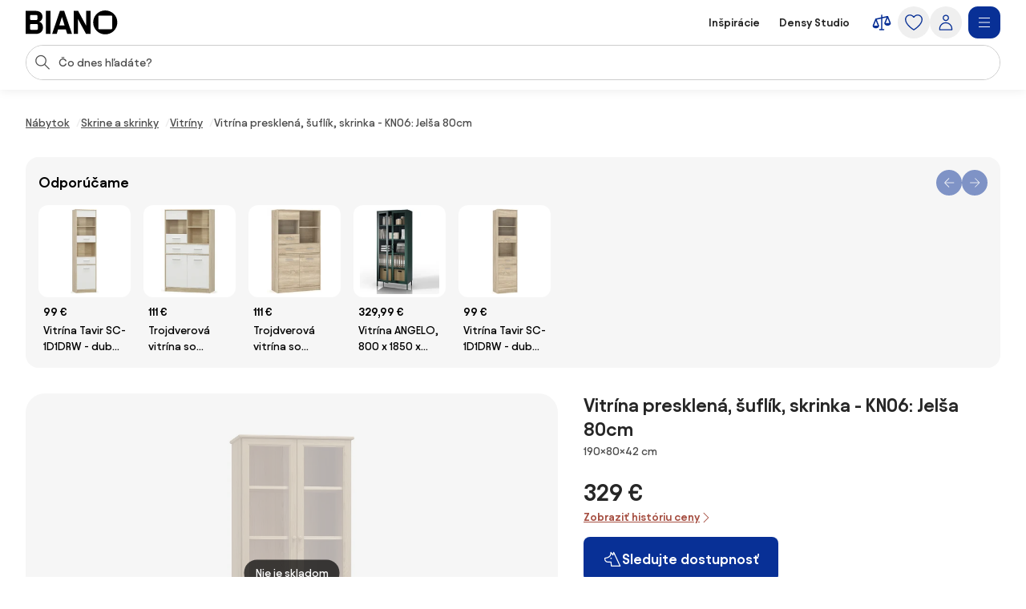

--- FILE ---
content_type: text/html;charset=utf-8
request_url: https://www.biano.sk/produkt/v/83865979-vitrina-presklena-suflik-skrinka-kn06-jelsa-80cm
body_size: 46271
content:
<!DOCTYPE html><html lang="sk" itemscope itemtype="https://schema.org/WebSite"><head><meta charset="utf-8"/><meta name="viewport" content="width=device-width,initial-scale=1,minimum-scale=1,maximum-scale=5"/><title itemprop="name">Vitrína presklená, šuflík, skrinka - KN06: Jelša 80cm | BIANO</title><script>"use strict";(()=>{window.dataLayer=window.dataLayer||[];window.gtag=function(){window.dataLayer.push(arguments)};window.gtag("set","url_passthrough",!0);})();
</script><link rel="stylesheet" type="text/css" href="/assets-reco/48-2025-12-04-1764836636/static/reco_renderer_style-1cfae83f.C6uK9BDg.css"><link rel="preload" href="/assets-reco/48-2025-12-04-1764836636/static/Avantt-Variable.D4PwhS51.woff2" as="font" type="font/woff2" crossorigin="anonymous"/><link rel="dns-prefetch preconnect" href="//static.biano.sk"/><link rel="dns-prefetch preconnect" href="https://g.biano.sk"/><link rel="dns-prefetch preconnect" href="//liker.biano.sk"/><link rel="dns-prefetch preconnect" href="//gum.criteo.com"/><link rel="dns-prefetch preconnect" href="//creativecdn.com"/><meta name="project-id" content="3"/><meta name="project-domain" content="biano.sk"/><meta name="base-path" content="www.biano.sk"/><link itemprop="url" href="https://www.biano.sk"/><link rel="icon" href="[data-uri]" sizes="any"/> <link rel="icon" href="data:image/svg+xml,%3csvg%20width='512'%20height='512'%20viewBox='0%200%20512%20512'%20fill='none'%20xmlns='http://www.w3.org/2000/svg'%3e%3crect%20width='512'%20height='512'%20rx='114'%20fill='%23083096'/%3e%3cg%20clip-path='url(%23clip0_193_16888)'%3e%3cpath%20d='M256%20460.8C370.48%20460.8%20460.8%20370.617%20460.8%20256C460.8%20141.383%20370.48%2051.2%20256%2051.2C141.521%2051.2%2051.2002%20141.383%2051.2002%20256C51.2002%20370.617%20141.521%20460.8%20256%20460.8ZM154.286%20372.676C145.776%20372.676%20139.05%20366.499%20139.05%20359.086V154.424C139.05%20146.462%20145.776%20139.187%20154.286%20139.187H358.538C366.499%20139.187%20372.676%20146.462%20372.676%20154.424V359.224C372.676%20366.499%20366.499%20372.813%20358.538%20372.813H154.286V372.676Z'%20fill='white'/%3e%3c/g%3e%3cdefs%3e%3cclipPath%20id='clip0_193_16888'%3e%3crect%20width='409.6'%20height='409.6'%20fill='white'%20transform='translate(51.2002%2051.2)'/%3e%3c/clipPath%3e%3c/defs%3e%3c/svg%3e" type="image/svg+xml"/><link rel="apple-touch-icon" href="/assets-reco/48-2025-12-04-1764836636/static/apple-touch-icon.DXMQeewV.png"/> <link rel="manifest" href="/manifest.webmanifest"/><meta name="application-name" content="BIANO"/><meta name="theme-color" content="#ffffff"/><meta name="robots" content="index,follow"/><meta property="fb:app_id" content="841961935876479"/><meta name="facebook-settings" content="841961935876479" data-locale="sk_SK" data-currency="EUR"/><link rel="canonical" href="https://www.biano.sk/produkt/v/83865979-vitrina-presklena-suflik-skrinka-kn06-jelsa-80cm"/><meta name="keywords" content="DETAIL"/><meta property="fb:pages" content="469716366534133"/><meta name="description" content="Vitrína presklená, šuflík, skrinka - KN06: Jelša 80cm pre 329 €. ✅ Overte si to."/><meta property="og:site_name" content="Biano"/><meta property="og:title" content="Vitrína presklená, šuflík, skrinka - KN06: Jelša 80cm | BIANO"/><meta property="og:description" content="Vitrína presklená, šuflík, skrinka - KN06: Jelša 80cm pre 329 €. ✅ Overte si to."/><meta property="og:type" content="website"/><meta property="og:url" content="https://www.biano.sk/produkt/v/83865979-vitrina-presklena-suflik-skrinka-kn06-jelsa-80cm"/><meta property="og:locale" content="sk_sk"/><meta property="og:image" content="https://static.biano.sk/i/product/285-285/6b/c9/67/3c442cedb0a13db1fb56de563155b2b592200f3c.webp"/><meta property="og:type" content="product"/><meta property="product:availability" content="oos"/><meta property="product:condition" content="new"/><meta property="product:retailer_title" content="Domidrevo.eu"/><meta property="product:target_gender" content="unisex"/><meta property="product:is_product_shareable" content="true"/><meta property="product:category" content="vitríny"/><meta property="product:price:amount" content="329"/><meta property="product:price:currency" content="EUR"/></head><body data-visit-count="1" class="relative user-is-logged-out"><svg xmlns="http://www.w3.org/2000/svg" xmlns:xlink="http://www.w3.org/1999/xlink" aria-hidden="true" style="position:absolute;width:0px;height:0px;"><symbol viewBox="0 0 48 48" id="icon-Arrow-Down"><path d="m7.245 25.465 1.76-1.78 15.63 15.47 15.61-15.47 1.76 1.78-16.49 16.34c-.49.48-1.27.48-1.76 0z" /><path d="M25.875 39.705V5.915h-2.5v33.79z" /></symbol><symbol viewBox="0 0 48 48" id="icon-Arrow-Left"><path d="m23.2 6.66 1.78 1.76L9.51 24.05l15.47 15.61-1.78 1.76L6.86 24.93c-.48-.49-.48-1.27 0-1.76z" /><path d="M8.96 25.29h33.79v-2.5H8.96z" /></symbol><symbol viewBox="0 0 48 48" id="icon-Arrow-Right"><path d="m26.05 41.42-1.78-1.76 15.47-15.63L24.27 8.42l1.78-1.76 16.34 16.49c.48.49.48 1.27 0 1.76z" /><path d="M40.29 22.79H6.5v2.5h33.79z" /></symbol><symbol viewBox="0 0 48 48" id="icon-Arrow-Up"><path d="m42.005 22.615-1.76 1.78-15.63-15.47-15.61 15.47-1.76-1.78 16.49-16.34c.49-.48 1.27-.48 1.76 0z" /><path d="M23.375 8.375v33.79h2.5V8.375z" /></symbol><symbol viewBox="0 0 48 48" id="icon-Articles"><path d="M12.04 1.09c-.56 0-1.02.46-1.02 1.02v4.07H6.44c-.56 0-1.02.46-1.02 1.02v38.69c0 .56.46 1.02 1.02 1.02h29.53c.56 0 1.02-.46 1.02-1.02v-4.07h4.58c.56 0 1.02-.46 1.02-1.02V2.11c0-.56-.46-1.02-1.02-1.02zm22.9 43.78H7.45V8.22H26.8v7.13c0 .56.46 1.02 1.02 1.02h7.13v28.51zm-6.11-30.54V9.65l4.68 4.68zm8.15 25.45V15.14c0-.05-.05-.1-.05-.1v-.05c0-.05-.05-.1-.05-.15 0 0 0-.05-.05-.05-.05-.05-.05-.1-.1-.15l-8.15-8.15c-.05-.05-.1-.1-.15-.1h-.05c-.05 0-.1-.05-.15-.05h-.05c-.05 0-.1-.05-.1-.05H13.11V3.13H40.6v36.65zM13.56 15.35c0-.56.46-1.02 1.02-1.02h5.6c.56 0 1.02.46 1.02 1.02s-.46 1.02-1.02 1.02h-5.6c-.56 0-1.02-.46-1.02-1.02m-2.55 4.07h20.37c.56 0 1.02.46 1.02 1.02s-.46 1.02-1.02 1.02H11.02c-.56 0-1.02-.46-1.02-1.02s.46-1.02 1.02-1.02zm21.38 6.11c0 .56-.46 1.02-1.02 1.02H11.02c-.56 0-1.02-.46-1.02-1.02s.46-1.02 1.02-1.02h20.36c.56 0 1.02.46 1.02 1.02zm0 5.09c0 .56-.46 1.02-1.02 1.02H11.02c-.56 0-1.02-.46-1.02-1.02s.46-1.02 1.02-1.02h20.36c.56 0 1.02.46 1.02 1.02zm-12.73 7.13c0 .56-.46 1.02-1.02 1.02H11c-.56 0-1.02-.46-1.02-1.02s.46-1.02 1.02-1.02h7.64c.56 0 1.02.46 1.02 1.02m12.73 0c0 .56-.46 1.02-1.02 1.02h-7.64c-.56 0-1.02-.46-1.02-1.02s.46-1.02 1.02-1.02h7.64c.56 0 1.02.46 1.02 1.02" /></symbol><symbol viewBox="0 0 48 48" id="icon-Automated-credit"><path d="M24 36.77c.66 0 1.2-.54 1.2-1.2V34.3h1.76c3.06 0 5.55-2.49 5.55-5.55s-2.49-5.55-5.55-5.55H25.2v-7.07h5.48c.66 0 1.2-.54 1.2-1.2s-.54-1.2-1.2-1.2H25.2v-1.27c0-.66-.54-1.2-1.2-1.2s-1.2.54-1.2 1.2v1.27h-1.37c-3.28 0-5.94 2.67-5.94 5.94s2.67 5.94 5.94 5.94h1.37v6.29h-5.33c-.66 0-1.2.54-1.2 1.2s.54 1.2 1.2 1.2h5.33v1.27c0 .66.54 1.2 1.2 1.2m-2.57-20.65h1.37v7.07h-1.37c-1.95 0-3.54-1.59-3.54-3.54s1.59-3.54 3.54-3.54zm5.54 15.77h-1.76V25.6h1.76a3.15 3.15 0 1 1 0 6.3z" /><path d="M44.6 20.12c-.7-3.52-2.31-6.8-4.66-9.54h.9c.57 0 1.03-.46 1.03-1.03s-.46-1.03-1.03-1.03h-3.3c-.57 0-1.03.46-1.03 1.03v3.3c0 .57.46 1.03 1.03 1.03.27 0 .53-.11.73-.3.19-.19.3-.45.3-.73v-.72c2.68 3.2 4.24 7.21 4.41 11.36.19 4.79-1.42 9.43-4.54 13.07a18.84 18.84 0 0 1-12.22 6.48c-4.76.54-9.51-.73-13.36-3.57a1.03 1.03 0 0 0-1.63.98c.04.27.19.51.41.67 3.59 2.62 7.83 4 12.27 4h.18c4.13 0 8.13-1.21 11.57-3.49 3.47-2.3 6.15-5.55 7.75-9.4a20.87 20.87 0 0 0 1.2-12.12zM11.45 35.19c0-.57-.46-1.03-1.03-1.03s-1.03.46-1.03 1.03v.7c-2.82-3.4-4.37-7.66-4.37-12.05 0-5.05 1.96-9.79 5.53-13.37 3.2-3.17 7.44-5.11 11.93-5.46s8.97.91 12.62 3.55c.46.34 1.1.24 1.44-.22s.24-1.1-.22-1.44A20.94 20.94 0 0 0 21.53 3c-5.26.61-10.06 3.16-13.5 7.19a20.97 20.97 0 0 0-5.02 14.45c.18 4.7 1.97 9.23 5.05 12.82h-.94c-.57 0-1.03.46-1.03 1.03s.46 1.03 1.03 1.03h3.3c.27 0 .54-.11.73-.3s.3-.46.3-.73z" /></symbol><symbol viewBox="0 0 48 48" id="icon-Biano-fav"><path fill-rule="evenodd" d="M11.643 1.605h24.714c5.48 0 9.921 4.442 9.921 9.921v24.715c0 5.479-4.442 9.92-9.92 9.92H11.642c-5.48 0-9.921-4.441-9.921-9.92V11.526c0-5.479 4.442-9.92 9.92-9.92m30.18 22.17c0 9.974-7.86 17.822-17.823 17.822-9.962 0-17.822-7.848-17.822-17.822S14.038 5.952 24 5.952s17.822 7.849 17.822 17.823m-28 8.97c0 .646.585 1.183 1.326 1.183v.012h17.774c.693 0 1.23-.55 1.23-1.182V14.935c0-.693-.537-1.326-1.23-1.326H15.148c-.74 0-1.325.633-1.325 1.326z" clip-rule="evenodd" /></symbol><symbol viewBox="0 0 114 30" id="icon-Biano-logo"><path d="M98.47.03c-8.34 0-14.92 6.57-14.92 14.92s6.58 14.92 14.92 14.92 14.92-6.58 14.92-14.92S106.81.03 98.47.03m8.51 22.44c0 .53-.45.99-1.03.99H91.07c-.62 0-1.11-.45-1.11-.99V7.55c0-.58.49-1.11 1.11-1.11h14.88c.58 0 1.03.53 1.03 1.11zM16.6 14.12c2.63-.66 4.23-3.41 4.23-6.29 0-3.58-2.47-7.27-8.67-7.27H0v28.73h12.74c6.12 0 8.71-4.07 8.71-8.01 0-3.33-1.81-6.53-4.85-7.15zM5.5 6.81c0-.66.41-1.15 1.07-1.15h6.86c.58 0 1.07.49 1.07 1.15v3.99c0 .62-.49 1.15-1.07 1.15H6.57c-.66 0-1.07-.53-1.07-1.15zM14.99 23c0 .62-.49 1.15-1.07 1.15H6.56c-.66 0-1.07-.53-1.07-1.11v-4.97c0-.57.41-1.03 1.07-1.03h7.36c.58 0 1.07.49 1.07 1.03zM30.62.56h-5.51v28.77h5.51zM42.37.56l-9.66 28.77h5.71l1.68-5.55h9.58l1.73 5.55h5.92L47.63.56zm-.7 18.12 3.21-10.6 3.25 10.6h-6.46M74.88 19.14 64.93.56h-5.51v28.77h5.35V10.75l9.94 18.58h5.51V.56h-5.34z" /></symbol><symbol viewBox="0 0 32 32" id="icon-Biano-star"><path d="M8.64 28.167a.8.8 0 0 1-.487-.16.83.83 0 0 1-.333-.814l1.333-7.766-5.646-5.507a.84.84 0 0 1-.214-.853c.1-.3.36-.52.674-.567l7.8-1.133L15.253 4.3A.83.83 0 0 1 16 3.833c.313 0 .607.18.747.467l3.486 7.067 7.8 1.133a.83.83 0 0 1 .46 1.42l-5.646 5.5 1.333 7.767a.83.83 0 0 1-.333.813.84.84 0 0 1-.88.06l-6.974-3.667-6.98 3.667a.8.8 0 0 1-.386.093h.013zM5.88 13.913l4.747 4.627a.85.85 0 0 1 .24.74l-1.12 6.54 5.873-3.087a.83.83 0 0 1 .773 0l5.867 3.087-1.12-6.54a.85.85 0 0 1 .24-.74l4.747-4.627-6.56-.953a.84.84 0 0 1-.627-.453L16.007 6.56l-2.934 5.947a.82.82 0 0 1-.626.453l-6.56.953z" /><path d="M14.087 13.36h2.093q.63-.002 1.14.247c.333.16.6.386.787.673q.288.43.286.96c0 .253-.053.5-.166.733a1.8 1.8 0 0 1-.42.587 1.35 1.35 0 0 1-.527.32q.528.11.907.62c.253.34.373.74.373 1.2q0 .568-.3 1.047c-.2.32-.467.566-.8.753a2.25 2.25 0 0 1-1.12.273h-2.267v-7.406zm1.933 3.12c.327 0 .593-.1.807-.307q.32-.31.32-.76c0-.3-.1-.533-.3-.726q-.3-.293-.78-.294h-.734v2.087zm.22 3.247a.98.98 0 0 0 .76-.32q.291-.321.293-.78c0-.307-.1-.58-.293-.794a.97.97 0 0 0-.753-.32h-.92v2.214h.913" /></symbol><symbol viewBox="0 0 48 48" id="icon-Bookmark-fill"><path d="M35.77 42.01a1.23 1.23 0 0 0 1.3.1c.42-.21.68-.64.68-1.11V7c0-.69-.56-1.25-1.25-1.25h-25c-.69 0-1.25.56-1.25 1.25v34c0 .47.26.9.68 1.11s.92.17 1.3-.1L24 33.54z" /></symbol><symbol viewBox="0 0 48 48" id="icon-Bookmark"><path d="M36.5 42.25c-.26 0-.51-.08-.73-.24L24 33.54l-11.77 8.47c-.38.27-.88.31-1.3.1s-.68-.64-.68-1.11V7c0-.69.56-1.25 1.25-1.25h25c.69 0 1.25.56 1.25 1.25v34c0 .47-.26.9-.68 1.11-.18.09-.38.14-.57.14M24 30.76c.26 0 .51.08.73.24l10.52 7.57V8.25h-22.5v30.31l10.52-7.57c.22-.16.47-.24.73-.24z" /></symbol><symbol viewBox="0 0 48 48" id="icon-Brand"><path d="M24 47.3a1.3 1.3 0 0 1-.51-.11c-.81-.36-19.76-8.97-19.76-20.16V8.01c0-.54.35-1.03.87-1.19L23.62.76c.25-.08.51-.08.76 0L43.4 6.82c.52.17.87.65.87 1.19v19.02c0 11.19-18.95 19.8-19.76 20.16a1.3 1.3 0 0 1-.51.11M6.23 8.93v18.1c0 8.67 14.81 16.21 17.77 17.64 2.96-1.42 17.77-8.98 17.77-17.64V8.93L24 3.26z" /></symbol><symbol viewBox="0 0 48 48" id="icon-Burger"><path d="M40.99 22.74h-34v2.5h34zM40.99 35.74h-34v2.5h34zM40.99 9.74h-34v2.5h34z" /></symbol><symbol viewBox="0 0 48 48" id="icon-Camera"><path d="M24 37.41c-6.2 0-11.25-5.05-11.25-11.25S17.8 14.91 24 14.91s11.25 5.05 11.25 11.25S30.2 37.41 24 37.41m0-20c-4.82 0-8.75 3.92-8.75 8.75s3.93 8.75 8.75 8.75 8.75-3.92 8.75-8.75-3.93-8.75-8.75-8.75" /><path d="M44.16 42.25h-40c-.69 0-1.25-.56-1.25-1.25V11.79c0-.69.56-1.25 1.25-1.25h12.29l.71-3.78c.11-.59.63-1.02 1.23-1.02h11.56c.6 0 1.12.43 1.23 1.02l.71 3.78h12.29c.69 0 1.25.56 1.25 1.25V41c0 .69-.56 1.25-1.25 1.25zm-38.75-2.5h37.5V13.04H30.84c-.6 0-1.12-.43-1.23-1.02l-.71-3.78h-9.48l-.71 3.78c-.11.59-.63 1.02-1.23 1.02H5.41z" /></symbol><symbol viewBox="0 0 48 48" id="icon-Categories"><path fill-rule="evenodd" d="M3 4.19C3 3.531 3.532 3 4.19 3h17.22c.657 0 1.19.532 1.19 1.19v17.22a1.19 1.19 0 0 1-1.19 1.19H4.19A1.19 1.19 0 0 1 3 21.41zm2.379 1.189V20.22H20.22V5.38zM31.832 5.379c-2.102 0-3.853 1.75-3.853 3.853v7.136c0 2.102 1.75 3.853 3.853 3.853h7.136c2.102 0 3.853-1.75 3.853-3.853V9.232c0-2.102-1.75-3.853-3.853-3.853zM25.6 9.232C25.6 5.816 28.416 3 31.832 3h7.136C42.384 3 45.2 5.816 45.2 9.232v7.136c0 3.416-2.816 6.232-6.232 6.232h-7.136c-3.416 0-6.232-2.816-6.232-6.232zM12.85 27.48c-4.101 0-7.47 3.369-7.47 7.47s3.369 7.47 7.47 7.47c4.076 0 7.382-3.346 7.47-7.482-.006-4.096-3.372-7.459-7.47-7.459M3 34.95c0-5.416 4.435-9.85 9.85-9.85 5.416 0 9.85 4.435 9.85 9.85v.024c-.108 5.375-4.413 9.826-9.85 9.826C7.435 44.8 3 40.365 3 34.95M29.269 27.48c-.676 0-1.19.514-1.19 1.189V41.23c0 .675.514 1.19 1.19 1.19H41.83c.675 0 1.19-.514 1.19-1.19V28.67c0-.675-.514-1.19-1.19-1.19zM25.7 28.668c0-1.99 1.58-3.569 3.569-3.569H41.83c1.99 0 3.569 1.58 3.569 3.569V41.23c0 1.99-1.58 3.569-3.569 3.569H29.27a3.546 3.546 0 0 1-3.569-3.569z" clip-rule="evenodd" /></symbol><symbol viewBox="0 0 48 48" id="icon-Chart-bars-down"><path d="M33.696 43.4V28.444h8.866V43.4zm-28.567 0v-38h8.867v38zm14.433 0V17.824h8.867V43.4zM40.487 11.5c.547-.078 1.076-.151 1.076-.151l1.308 9.934-9.794 1.38s-.011-.116-.09-.663c-.078-.547-.193-1.317-.193-1.317l6.52-.931L21.246 6.2l1.2-1.6 18.068 13.552-.931-6.52s.358-.054.904-.132" /></symbol><symbol viewBox="0 0 48 48" id="icon-Chart-bars"><path d="M34.133 43V28.044H43V43zm-14.566 0V5h8.866v38zM5 43V17.424h8.867V43z" /></symbol><symbol viewBox="0 0 24 24" id="icon-Check-Circle"><path d="M12 3a9 9 0 1 0 0 18 9 9 0 0 0 0-18M1 12C1 5.925 5.925 1 12 1s11 4.925 11 11-4.925 11-11 11S1 18.075 1 12m16.207-3.707a1 1 0 0 1 0 1.414l-6 6a1 1 0 0 1-1.414 0l-3-3a1 1 0 1 1 1.414-1.414l2.293 2.293 5.293-5.293a1 1 0 0 1 1.414 0" /></symbol><symbol viewBox="0 0 16 16" id="icon-Check"><path fill-rule="evenodd" d="M14.04 3.293a1 1 0 0 1 0 1.414L6.707 12.04a1 1 0 0 1-1.414 0L1.959 8.707a1 1 0 1 1 1.415-1.414L6 9.919l6.626-6.626a1 1 0 0 1 1.414 0" clip-rule="evenodd" /></symbol><symbol viewBox="0 0 48 48" id="icon-Chevron-Down"><path d="M23.54 34.13c-.32 0-.64-.12-.88-.37l-18-17.99L6.43 14l17.12 17.12L40.67 14l1.77 1.77-18 18c-.24.24-.56.37-.88.37z" /></symbol><symbol viewBox="0 0 48 48" id="icon-Chevron-Left"><path d="M13.49 23.88c0-.32.12-.64.37-.88L31.85 5l1.77 1.77L16.5 23.89l17.12 17.12-1.77 1.77-18-18c-.24-.24-.37-.56-.37-.88z" /></symbol><symbol viewBox="0 0 48 48" id="icon-Chevron-Right"><path d="M33.61 23.9c0 .32-.12.64-.37.88l-17.99 18-1.77-1.77L30.6 23.89 13.48 6.77 15.25 5l18 18c.24.24.37.56.37.88z" /></symbol><symbol viewBox="0 0 48 48" id="icon-Chevron-Up"><path d="M23.56 13.87c.32 0 .64.12.88.37l18 17.99L40.67 34 23.55 16.88 6.43 34l-1.77-1.77 18-18c.24-.24.56-.37.88-.37z" /></symbol><symbol viewBox="0 0 48 48" id="icon-Christmas-Delivery"><path d="M41.283 35.24h-3.285c.62-.547.913-.912.949-.949a.88.88 0 0 0 0-1.095l-5.658-7.738h1.716a.88.88 0 0 0 .803-.511c.146-.329.146-.657-.073-.95l-7.264-9.964h.949c.328 0 .657-.183.803-.475a.9.9 0 0 0-.073-.949L23.178 2.607a.9.9 0 0 0-.767-.401.9.9 0 0 0-.766.401L14.673 12.61c-.183.292-.22.657-.073.949.146.292.474.475.803.475h.949l-7.264 9.965a.9.9 0 0 0-.073.949c.146.292.474.51.803.51h1.716l-1.095 1.497s-.11.073-.146.11v.073l-4.417 6.06c-.256.328-.22.802.036 1.131.183.182 3.724 4.125 12.667 5.256v5.403c0 .474.365.84.84.84h5.803c.475 0 .84-.366.84-.84V39.73a31 31 0 0 0 3.212-.474v5.11c0 .511.401.913.912.913h10.951a.904.904 0 0 0 .913-.913v-8.213a.904.904 0 0 0-.913-.913zM19.09 12.682a.94.94 0 0 0-.803-.511h-1.022l5.22-7.483 5.22 7.483h-1.023a.88.88 0 0 0-.803.511.9.9 0 0 0 .073.949l1.643 2.227c-4.49 3.54-10.622 4.161-13.324 4.234l4.746-6.497a.9.9 0 0 0 .073-.95zm-6.06 9.126h.548c2.336 0 9.6-.402 14.966-4.636l4.672 6.388H31.5a.88.88 0 0 0-.802.51.9.9 0 0 0 .072.95l3.359 4.6c-9.016 2.043-18.325-1.242-21.427-2.52l1.533-2.08a.9.9 0 0 0 .073-.95c-.146-.291-.475-.51-.803-.51h-1.716l1.278-1.789zM16.17 32.1c0 .62-.475 1.095-1.096 1.095-.62 0-1.095-.474-1.095-1.095 0-.62.511-1.095 1.095-1.095s1.095.511 1.095 1.095m8.395 12.01H20.44v-4.417c.657.036 1.241.146 1.971.146h.986c.402 0 .803-.037 1.205-.073v4.307zm-2.117-6.096c-8.688-.256-13.068-3.249-14.455-4.417l3.687-5.074c.584.256 1.423.584 2.555.986-1.095.365-1.935 1.387-1.935 2.591a2.773 2.773 0 0 0 2.774 2.775A2.773 2.773 0 0 0 17.85 32.1c0-.657-.256-1.204-.621-1.679 2.957.84 6.68 1.57 10.732 1.57 2.372 0 4.818-.256 7.264-.876l1.825 2.518c-.402.402-1.132.986-2.154 1.606H30.37a.904.904 0 0 0-.913.913v1.241c-2.153.475-4.49.73-7.008.62m17.923 5.402h-9.126V37.03h9.126z" /><path d="M25.003 27.028a2.773 2.773 0 0 0 2.774-2.775 2.773 2.773 0 0 0-2.774-2.774 2.773 2.773 0 0 0-2.774 2.774 2.773 2.773 0 0 0 2.774 2.774m0-3.87c.62 0 1.095.475 1.095 1.095s-.474 1.095-1.095 1.095c-.62 0-1.095-.51-1.095-1.095 0-.584.511-1.095 1.095-1.095" /></symbol><symbol viewBox="0 0 48 48" id="icon-Clock"><path fill-rule="evenodd" d="M24 5.25C13.69 5.25 5.25 13.69 5.25 24S13.69 42.75 24 42.75 42.75 34.31 42.75 24 34.31 5.25 24 5.25M2.75 24C2.75 12.31 12.31 2.75 24 2.75S45.25 12.31 45.25 24 35.69 45.25 24 45.25 2.75 35.69 2.75 24" clip-rule="evenodd" /><path fill-rule="evenodd" d="M22.75 23.8V10.1h2.5v13.02l8.53 5.531-1.36 2.098-9.1-5.9a1.25 1.25 0 0 1-.57-1.049" clip-rule="evenodd" /></symbol><symbol viewBox="0 0 48 48" id="icon-Close"><path d="M37.576 8.69 8.965 37.3l1.488 1.489 28.61-28.612z" /><path d="m10.453 8.69-1.488 1.487L37.576 38.79l1.488-1.488z" /></symbol><symbol viewBox="0 0 48 48" id="icon-Comment"><path d="M13.35 42.24q-.315 0-.6-.15c-.4-.22-.65-.64-.65-1.1v-5.54c-3.83-.55-6.78-3.86-6.78-7.86V13.68c0-4.38 3.54-7.94 7.9-7.94h20.71c4.35 0 7.9 3.56 7.9 7.94v13.91c0 4.38-3.54 7.94-7.9 7.94h-9.72l-10.18 6.51c-.21.13-.44.2-.67.2zm-.13-34c-2.98 0-5.4 2.44-5.4 5.44v13.91c0 3 2.42 5.44 5.4 5.44h.13c.69 0 1.25.56 1.25 1.25v4.43l8.56-5.48c.2-.13.43-.2.67-.2h10.09c2.98 0 5.4-2.44 5.4-5.44V13.68c0-3-2.42-5.44-5.4-5.44z" /></symbol><symbol viewBox="0 0 48 48" id="icon-Compare"><path d="m44.893 24.943-6-15q-.005-.008-.008-.017a2 2 0 0 0-.09-.184l-.01-.013a2 2 0 0 0-.106-.154l-.025-.032a2 2 0 0 0-.134-.142l-.026-.022a2 2 0 0 0-.13-.103l-.038-.027a2 2 0 0 0-.164-.094l-.038-.017a2 2 0 0 0-.155-.061l-.037-.013a2 2 0 0 0-.192-.044l-.036-.005a2 2 0 0 0-.187-.014L37.5 9h-.007q-.1.001-.2.016l-.05.008-.068.012L25.5 11.63V7.5a1.5 1.5 0 1 0-3 0v4.797l-12.325 2.739q-.046.011-.091.025l-.04.01q-.093.03-.182.073l-.032.016a2 2 0 0 0-.154.088l-.025.016a2 2 0 0 0-.155.123l-.026.025q-.063.06-.118.125l-.023.027q-.061.076-.11.16-.013.018-.023.038a2 2 0 0 0-.086.175l-.003.006-.002.005-.002.006-5.996 14.989A1.5 1.5 0 0 0 3 31.5c0 4.371 4.6 6 7.5 6s7.5-1.629 7.5-6c0-.19-.036-.38-.107-.557l-5.345-13.362L22.5 15.37V39h-3a1.5 1.5 0 1 0 0 3h9a1.5 1.5 0 1 0 0-3h-3V14.703l9.552-2.122-4.945 12.362c-.07.177-.107.366-.107.557 0 4.371 4.6 6 7.5 6s7.5-1.629 7.5-6c0-.19-.036-.38-.107-.557M14.885 31.5h-8.77L10.5 20.539zm18.23-6L37.5 14.539 41.885 25.5z" /></symbol><symbol viewBox="0 0 48 48" id="icon-Cookie"><path d="M41.1 28.8c-2.1-.8-3.8-2.6-4.4-4.8-.7-2.2-.3-4.6 1-6.5.2-.3.2-.6.2-.9-.1-.3-.3-.6-.6-.7-.9-.4-1.7-1.1-2.2-2s-.8-1.9-.8-2.9c0-.5.1-1 .2-1.5.2-.5 0-1-.5-1.3-3.2-1.9-7-2.9-10.7-2.6-3.8.5-7.4 1.9-10.3 4.3s-5 5.6-6 9.2-.9 7.5.4 11 3.6 6.6 6.7 8.8 6.7 3.3 10.5 3.4c3.8 0 7.4-1.1 10.5-3.3s5.4-5.2 6.7-8.8c.1-.6-.2-1.2-.7-1.4M24.5 40.1c-3.3 0-6.5-1-9.2-2.9s-4.8-4.5-5.9-7.6-1.3-6.4-.5-9.6 2.6-6 5-8.2c2.5-2.2 5.5-3.5 8.8-3.9s6.6.3 9.4 1.8c-.1.4-.1.9-.1 1.3 0 2.5 1.2 4.8 3.3 6.2-1.2 2.3-1.5 4.9-.7 7.4.7 2.4 2.4 4.5 4.7 5.7-1.2 2.9-3.3 5.4-5.9 7.1-2.7 1.8-5.7 2.7-8.9 2.7m-9.1-17.2c-.9 0-1.7.3-2.3.9s-.9 1.4-.9 2.3.3 1.7.9 2.3 1.4.9 2.3.9 1.7-.3 2.3-.9.9-1.4.9-2.3-.3-1.7-.9-2.3c-.6-.5-1.4-.9-2.3-.9m0 4.3c-.4 0-.8-.3-1-.7s-.1-.9.2-1.2.8-.4 1.2-.2.7.6.7 1c0 .3-.1.6-.3.8s-.5.3-.8.3m12.9 0c-.9 0-1.7.3-2.3.9s-.9 1.4-.9 2.3.3 1.7.9 2.3 1.4.9 2.3.9 1.7-.3 2.3-.9.9-1.4.9-2.3-.3-1.7-.9-2.3c-.6-.5-1.4-.9-2.3-.9m0 4.3c-.4 0-.8-.3-1-.7s-.1-.9.2-1.2.8-.4 1.2-.2.7.6.7 1c0 .3-.1.6-.3.8s-.5.3-.8.3m-1.1-16.1c0-.9-.3-1.7-.9-2.3s-1.4-.9-2.3-.9-1.7.3-2.3.9-.9 1.4-.9 2.3.3 1.7.9 2.3 1.4.9 2.3.9 1.7-.3 2.3-.9.9-1.4.9-2.3M24 16.5c-.4 0-.8-.3-1-.7s-.1-.9.2-1.2.8-.4 1.2-.2.7.6.7 1c0 .3-.1.6-.3.8s-.5.3-.8.3" /></symbol><symbol viewBox="0 0 24 24" id="icon-Copy"><path d="M7.5 2a1 1 0 0 0-1 1 1 1 0 0 0 1 1h7.1c2.24 0 3.22.05 3.761.326a3 3 0 0 1 1.313 1.313C19.95 6.179 20 7.16 20 9.4v7.1a1 1 0 0 0 1 1 1 1 0 0 0 1-1V9.4c0-2.24.051-3.5-.545-4.67a5 5 0 0 0-2.185-2.185C18.1 1.949 16.84 2 14.6 2zM6.2 5.5c-1.12 0-1.819-.052-2.561.326A3 3 0 0 0 2.326 7.14C1.948 7.88 2 8.579 2 9.699v8.102c0 1.12-.052 1.818.326 2.56a3 3 0 0 0 1.313 1.313c.742.378 1.44.326 2.56.326h8.102c1.12 0 1.818.052 2.56-.326a3 3 0 0 0 1.313-1.313c.378-.742.326-1.44.326-2.56V9.699c0-1.12.052-1.818-.326-2.56a3 3 0 0 0-1.313-1.313c-.742-.378-1.44-.326-2.56-.326zm0 2h8.1c1.12 0 1.54.052 1.653.11.188.095.342.249.438.437.057.113.109.532.109 1.652v8.102c0 1.12-.052 1.539-.11 1.652-.095.188-.249.342-.437.438-.113.057-.532.109-1.652.109H6.199c-1.12 0-1.539-.052-1.652-.11a1 1 0 0 1-.438-.437C4.052 19.34 4 18.921 4 17.801V9.699c0-1.12.052-1.539.11-1.652.095-.188.249-.342.437-.438.113-.057.532-.109 1.652-.109" /></symbol><symbol viewBox="0 0 24 24" id="icon-Cross-Circle"><path d="M12 3a9 9 0 1 0 0 18 9 9 0 0 0 0-18M1 12C1 5.925 5.925 1 12 1s11 4.925 11 11-4.925 11-11 11S1 18.075 1 12m7.293-3.707a1 1 0 0 1 1.414 0L12 10.586l2.293-2.293a1 1 0 1 1 1.414 1.414L13.414 12l2.293 2.293a1 1 0 0 1-1.414 1.414L12 13.414l-2.293 2.293a1 1 0 0 1-1.414-1.414L10.586 12 8.293 9.707a1 1 0 0 1 0-1.414" /></symbol><symbol viewBox="0 0 48 48" id="icon-Delete"><path d="M41 13.48H7v2.5h34z" /><path d="M33.34 41.98H14.66c-.63 0-1.16-.47-1.24-1.1l-3.16-26c-.04-.35.07-.71.31-.98s.58-.42.94-.42h25a1.253 1.253 0 0 1 1.25 1.4l-3.16 26c-.08.63-.61 1.1-1.24 1.1zm-17.58-2.5h16.47l2.86-23.5H12.91z" /><path d="M32.06 13.73h-2.5c0-3.17-2.58-5.75-5.75-5.75s-5.75 2.58-5.75 5.75h-2.5c0-4.55 3.7-8.25 8.25-8.25s8.25 3.7 8.25 8.25" /></symbol><symbol viewBox="0 0 48 48" id="icon-Dog"><path d="M43.31 41.88H21.5c-.64 0-1.18-.48-1.24-1.12l-.9-8.76H12.6c-4.7 0-8.53-3.77-8.53-8.41V21.2c0-.59.41-1.1.99-1.22l5.14-1.1c2.52-.54 4.77-1.81 6.5-3.68a6.7 6.7 0 0 0 1.74-3.71l.63-5.02c.06-.5.43-.92.92-1.05s1.01.05 1.32.45l3.43 4.54 1.19-4.13c.14-.5.58-.85 1.09-.9s1 .23 1.23.7l4.35 8.88v.02L44.44 40.1c.18.39.15.84-.08 1.2s-.63.58-1.06.58zm-20.69-2.5h18.71l-11-23.33-2.92-5.96-.98 3.42c-.13.46-.51.8-.97.88-.46.09-.94-.1-1.23-.48l-3.08-4.08-.25 1.97a9.17 9.17 0 0 1-2.39 5.1 14.8 14.8 0 0 1-7.81 4.42l-4.15.89v1.38c0 3.26 2.71 5.91 6.03 5.91h7.89c.64 0 1.18.48 1.24 1.12l.9 8.76z" /><path d="M20.75 23.24c-.47 0-.91-.19-1.24-.51-.18-.16-.3-.36-.39-.57-.08-.21-.13-.43-.13-.66a1.8 1.8 0 0 1 .77-1.46c.1-.06.2-.12.3-.16.11-.03.22-.07.33-.09.23-.05.47-.05.69 0 .12.02.22.06.33.09.1.05.21.11.3.16.09.07.19.14.27.22s.15.16.21.27c.07.09.12.19.16.29.05.12.08.22.11.34.02.1.03.22.03.34 0 .23-.05.45-.14.66-.08.21-.21.41-.37.57-.34.33-.77.51-1.24.51z" /></symbol><symbol viewBox="0 0 24 24" id="icon-Download"><path d="M12 2a1 1 0 0 0-1 1v9.59l-3.29-3.3a1 1 0 0 0-1.42 0 1 1 0 0 0 0 1.42l4.96 4.96.02.01.02.02v.01l.01.01.01.01.05.03.05.04.04.04.03.01.03.02.06.03.07.03.01.01.06.02.04.01.04.01h.04l.03.01h.01l.07.01H12l.03-.01h.12l.07-.02.06-.01.02-.01.03-.01h.01l.04-.02.03-.01.05-.02.01-.01.01-.01.05-.02.01-.01.01-.01.05-.03.02-.02.05-.03.01-.01.01-.01.03-.03.03-.03 4.96-4.96a1 1 0 0 0 0-1.42 1 1 0 0 0-1.42 0L13 12.59V3a1 1 0 0 0-1-1M3 14a1 1 0 0 0-1 1v1.2c0 1.68-.05 2.66.44 3.62.38.75.99 1.36 1.74 1.74.96.49 1.94.44 3.62.44h8.4c1.68 0 2.66.05 3.62-.44.75-.38 1.36-.99 1.74-1.74.49-.96.44-1.94.44-3.62V15a1 1 0 0 0-1-1 1 1 0 0 0-1 1v1.2c0 1.68-.05 2.38-.22 2.71-.19.37-.5.68-.87.87-.33.17-1.03.22-2.71.22H7.8c-1.68 0-2.38-.05-2.71-.22-.37-.19-.68-.5-.87-.87-.17-.33-.22-1.03-.22-2.71V15a1 1 0 0 0-1-1" /></symbol><symbol viewBox="0 0 48 48" id="icon-Email"><path d="M41.57 39.08h-36c-.69 0-1.25-.56-1.25-1.25v-28c0-.69.56-1.25 1.25-1.25h36c.69 0 1.25.56 1.25 1.25v28c0 .69-.56 1.25-1.25 1.25m-34.75-2.5h33.5v-25.5H6.82z" /><path d="M23.57 29.28c-.33 0-.65-.13-.89-.37L4.69 10.71l1.78-1.76 17.11 17.3 17.11-17.3 1.78 1.76-18 18.2c-.23.24-.55.37-.89.37z" /></symbol><symbol viewBox="0 0 48 48" id="icon-Eye-Off"><path fill-rule="evenodd" d="M16.35 23.5c0-4.19 3.46-7.65 7.65-7.65s7.65 3.46 7.65 7.65-3.46 7.65-7.65 7.65-7.65-3.46-7.65-7.65M24 18.35c-2.81 0-5.15 2.34-5.15 5.15s2.34 5.15 5.15 5.15 5.15-2.34 5.15-5.15-2.34-5.15-5.15-5.15" clip-rule="evenodd" /><path fill-rule="evenodd" d="M6.793 23.5a37.625 37.625 0 0 0 4.709 4.742C14.822 31.025 19.24 33.65 24 33.65s9.177-2.625 12.497-5.408a37.6 37.6 0 0 0 4.709-4.742 37.636 37.636 0 0 0-4.709-4.742C33.176 15.975 28.76 13.35 24 13.35c-4.76 0-9.177 2.625-12.497 5.408A37.6 37.6 0 0 0 6.793 23.5m36.006 0c1.007-.742 1.006-.742 1.006-.743l-.003-.003-.006-.009-.022-.03-.08-.104q-.105-.137-.3-.383a35 35 0 0 0-1.136-1.34 40 40 0 0 0-4.156-4.046C34.622 13.925 29.64 10.85 24 10.85s-10.623 3.075-14.103 5.992a40 40 0 0 0-4.156 4.046 35 35 0 0 0-1.436 1.723l-.08.105-.022.03-.006.008-.003.003L5.2 23.5l-1.006-.743-.547.743.547.741 1.006-.741-1.006.741.001.002.002.003.006.008.022.03.08.105q.105.137.301.383c.262.326.644.787 1.135 1.34a40 40 0 0 0 4.156 4.046C13.376 33.074 18.36 36.15 24 36.15c5.64 0 10.623-3.075 14.103-5.992a40 40 0 0 0 4.156-4.047 35 35 0 0 0 1.436-1.723l.08-.105.022-.029.006-.009.002-.002.001-.001zm0 0 1.006.742.547-.742-.547-.743z" clip-rule="evenodd" /><path fill-rule="evenodd" d="m3.816 41.916 38.6-38.6 1.768 1.768-38.6 38.6z" clip-rule="evenodd" /></symbol><symbol viewBox="0 0 48 48" id="icon-Eye"><path fill-rule="evenodd" d="M16.35 23.7c0-4.19 3.46-7.65 7.65-7.65s7.65 3.46 7.65 7.65-3.46 7.65-7.65 7.65-7.65-3.459-7.65-7.65M24 18.55c-2.81 0-5.15 2.341-5.15 5.15s2.34 5.15 5.15 5.15 5.15-2.34 5.15-5.15c0-2.809-2.34-5.15-5.15-5.15" clip-rule="evenodd" /><path fill-rule="evenodd" d="M6.793 23.7a37.625 37.625 0 0 0 4.709 4.742c3.32 2.784 7.737 5.409 12.497 5.409s9.177-2.625 12.497-5.408a37.6 37.6 0 0 0 4.709-4.742 37.646 37.646 0 0 0-4.709-4.742C33.176 16.176 28.76 13.55 24 13.55c-4.76 0-9.177 2.625-12.497 5.408A37.6 37.6 0 0 0 6.793 23.7m36.006 0c1.007-.74 1.006-.741 1.006-.741v-.001l-.003-.003-.006-.009-.022-.029-.08-.105q-.105-.137-.3-.383a35 35 0 0 0-1.136-1.34 40 40 0 0 0-4.156-4.046C34.622 14.126 29.64 11.05 24 11.05s-10.623 3.075-14.103 5.992a40 40 0 0 0-4.156 4.046 35 35 0 0 0-1.436 1.723l-.08.105-.022.03-.006.008-.003.004L5.2 23.7l-1.006-.742-.547.742.547.741 1.006-.741-1.006.741.003.005.006.008.022.03.08.105q.105.137.301.383c.262.326.644.788 1.135 1.34a40 40 0 0 0 4.156 4.046C13.376 33.276 18.36 36.35 24 36.35c5.64 0 10.623-3.075 14.103-5.992a40 40 0 0 0 4.156-4.047 35 35 0 0 0 1.436-1.722l.08-.105.022-.03.006-.008.002-.003.001-.001zm0 0 1.006.743.547-.742-.547-.742z" clip-rule="evenodd" /></symbol><symbol viewBox="0 0 48 48" id="icon-FAQ"><path d="M27.4 13.27c.91.49 1.62 1.16 2.12 2.01s.75 1.8.75 2.86c0 .89-.15 1.67-.44 2.36s-.65 1.27-1.06 1.74q-.615.705-1.62 1.59c-.51.47-.93.89-1.27 1.27-.34.37-.62.8-.86 1.27s-.35 1-.35 1.59h-2.36c0-.9.14-1.69.43-2.36s.63-1.22 1.05-1.67c.41-.44.94-.95 1.59-1.52.53-.45.95-.85 1.27-1.2.31-.34.58-.75.8-1.21s.32-1 .32-1.61c0-.67-.14-1.26-.43-1.78s-.7-.93-1.24-1.24c-.54-.3-1.18-.46-1.93-.46-1.22 0-2.16.4-2.83 1.19-.67.8-1 1.85-1 3.17h-2.42c0-1.32.24-2.48.74-3.49a5.57 5.57 0 0 1 2.17-2.39c.96-.58 2.09-.87 3.41-.87 1.2 0 2.26.25 3.17.74z" /><path d="M23.99 41.88c-10.06 0-18.25-8.19-18.25-18.25S13.93 5.38 23.99 5.38s18.25 8.19 18.25 18.25-8.19 18.25-18.25 18.25m0-34c-8.68 0-15.75 7.07-15.75 15.75s7.07 15.75 15.75 15.75 15.75-7.07 15.75-15.75S32.67 7.88 23.99 7.88" /><path d="M23.67 34.81c-.47 0-.92-.19-1.25-.52-.18-.16-.31-.37-.39-.58s-.13-.44-.13-.67c0-.46.19-.92.52-1.25.07-.08.16-.15.26-.22.11-.06.2-.12.31-.17.11-.03.22-.07.33-.09.24-.05.47-.05.7 0 .12.02.22.06.33.09.11.05.21.11.31.17.09.07.19.14.27.22q.12.12.21.27c.07.09.12.19.16.29.05.12.08.22.11.34.02.11.03.22.03.34 0 .24-.05.46-.14.67-.08.21-.21.41-.38.58-.34.33-.78.52-1.25.52z" /></symbol><symbol viewBox="0 0 48 48" id="icon-Facebook-login"><path d="M21.22 43.01c-.06 0-.13 0-.19-.01-8.93-1.39-15.41-9.02-15.41-18.13C5.61 14.75 13.8 6.51 23.86 6.51s18.25 8.23 18.25 18.36c0 9.12-6.49 16.74-15.43 18.11-.36.06-.73-.05-1-.29-.28-.24-.44-.58-.44-.95V29.78c0-.69.56-1.25 1.25-1.25h2.9l.37-2.43h-3.27c-.69 0-1.25-.56-1.25-1.25v-3.21c0-2.39 1.58-3.93 4.03-3.93h.89v-1.85c-.69-.09-1.62-.18-2.53-.18-3.33 0-5.16 1.92-5.16 5.41v3.77c0 .69-.56 1.25-1.25 1.25h-3.09v2.43h3.09c.69 0 1.25.56 1.25 1.25v11.96c0 .37-.16.71-.44.95-.23.2-.52.3-.81.3zm2.64-34c-8.68 0-15.75 7.11-15.75 15.86 0 7.37 4.9 13.62 11.86 15.37v-9.18h-3.09c-.69 0-1.25-.56-1.25-1.25v-4.93c0-.69.56-1.25 1.25-1.25h3.09v-2.52c0-4.88 2.93-7.91 7.66-7.91 1.95 0 3.92.36 4.01.37.59.11 1.03.63 1.03 1.23v4.17c0 .69-.56 1.25-1.25 1.25h-2.14c-1.09 0-1.53.41-1.53 1.43v1.96h3.48a1.257 1.257 0 0 1 1.24 1.44l-.75 4.93a1.25 1.25 0 0 1-1.24 1.06h-2.72v9.19c6.96-1.73 11.87-7.97 11.87-15.35 0-8.74-7.07-15.86-15.75-15.86z" /></symbol><symbol viewBox="0 0 32 33" id="icon-Facebook"><path d="M16 .5C7.164.5 0 7.664 0 16.5s7.164 16 16 16 16-7.164 16-16-7.164-16-16-16m4 10.667h-1.8c-.717 0-.867.294-.867 1.037v1.63H20l-.279 2.666h-2.388v9.333h-4V16.5h-2.666v-2.667h2.666v-3.077c0-2.359 1.242-3.59 4.039-3.59H20z" /></symbol><symbol viewBox="0 0 48 48" id="icon-Filter"><path d="M12.07 17.33c-3.45 0-6.25-2.8-6.25-6.25s2.8-6.25 6.25-6.25 6.25 2.8 6.25 6.25-2.8 6.25-6.25 6.25m0-10c-2.07 0-3.75 1.68-3.75 3.75s1.68 3.75 3.75 3.75 3.75-1.68 3.75-3.75-1.68-3.75-3.75-3.75M24.15 30.24c-3.45 0-6.25-2.8-6.25-6.25s2.8-6.25 6.25-6.25 6.25 2.8 6.25 6.25-2.8 6.25-6.25 6.25m0-10c-2.07 0-3.75 1.68-3.75 3.75s1.68 3.75 3.75 3.75 3.75-1.68 3.75-3.75-1.68-3.75-3.75-3.75M35.93 43.24c-3.45 0-6.25-2.8-6.25-6.25s2.8-6.25 6.25-6.25 6.25 2.8 6.25 6.25-2.8 6.25-6.25 6.25m0-10c-2.07 0-3.75 1.68-3.75 3.75s1.68 3.75 3.75 3.75 3.75-1.68 3.75-3.75-1.68-3.75-3.75-3.75" /><path d="M19.14 22.74H6.99v2.5h12.15zM40.99 22.74H28.84v2.5h12.15zM31.93 35.74H6.99v2.5h24.94zM40.99 9.74H16.07v2.5h24.92z" /></symbol><symbol viewBox="0 0 48 48" id="icon-Folder"><path d="M42 42.08H6c-.69 0-1.25-.56-1.25-1.25v-28c0-.69.56-1.25 1.25-1.25h36c.69 0 1.25.56 1.25 1.25v28c0 .69-.56 1.25-1.25 1.25m-34.75-2.5h33.5v-25.5H7.25z" /><path d="M22 14.08H6c-.69 0-1.25-.56-1.25-1.25v-5.5c0-.69.56-1.25 1.25-1.25h12.94c.45 0 .87.25 1.09.64l3.06 5.5A1.247 1.247 0 0 1 22 14.08m-14.75-2.5h12.62l-1.67-3H7.25z" /></symbol><symbol viewBox="0 0 48 48" id="icon-Follow"><path d="M19.2 20.6c-4 0-7.2-3.2-7.2-7.3 0-4 3.2-7.2 7.2-7.2s7.2 3.2 7.2 7.2-3.2 7.3-7.2 7.3m0-12c-2.6 0-4.8 2.1-4.8 4.7s2.1 4.8 4.8 4.8S24 16 24 13.3s-2.2-4.7-4.8-4.7M28.9 27l-1.2-.9c-2.5-1.7-5.5-2.8-8.7-2.8-8.4 0-15.2 6.8-15.2 15.3v2c0 .7.6 1.2 1.2 1.2h16.2c.7 0 1.2-.6 1.2-1.2s-.6-1.2-1.2-1.2H6.3v-.8c0-7 5.7-12.8 12.8-12.8 2.3 0 4.5.6 6.4 1.7.7.4 1.3.8 1.9 1.4.4.3.9.3 1.3.1h.1c.6-.4.8-1.4.1-2" /><path d="M42.6 31.5h-6.1v-6.1c0-.9-.6-1.6-1.2-1.6-.7 0-1.2.7-1.2 1.6v6.1H28c-.9 0-1.6.6-1.6 1.2 0 .7.7 1.2 1.6 1.2h6.1V40c0 .9.6 1.6 1.2 1.6.7 0 1.2-.7 1.2-1.6v-6h6.1c.9 0 1.6-.6 1.6-1.2 0-.8-.7-1.3-1.6-1.3" /></symbol><symbol viewBox="0 0 48 48" id="icon-Furniture-bank"><path d="M39.01 41.32a.91.91 0 0 0-1.27-.166c-3.833 2.96-8.428 4.523-13.287 4.523-11.985 0-21.783-9.731-21.783-21.692 0-4.318 1.312-8.434 3.576-11.988v3.853a.904.904 0 0 0 1.811 0V9.523c0-.5-.312-.842-.812-.842H.905a.904.904 0 1 0 0 1.807h4.316C2.398 14.33.906 19.107.906 24.015.906 36.974 11.469 47.5 24.453 47.5a23.36 23.36 0 0 0 14.394-4.908.91.91 0 0 0 .163-1.272M47.094 38.508h-4.082C46.233 34.44 48 29.26 48 24.015 48 11.057 37.437.5 24.453.5A23.6 23.6 0 0 0 9.55 5.796a.897.897 0 0 0-.127 1.268.907.907 0 0 0 1.275.126 21.8 21.8 0 0 1 13.754-4.896c11.985 0 21.689 9.73 21.689 21.691 0 4.802-1.632 9.472-4.575 13.254v-4.216c0-.5-.406-.904-.906-.904s-.906.405-.906.904v6.327c0 .5.5.965 1 .965h6.34a.905.905 0 1 0 0-1.807" /><path d="M30.74 34.607h-1.51a.575.575 0 0 1-.532-.38l-1.31-3.907c-.066-.18-.022-.358.067-.514s.266-.223.444-.223h2.818c.31 0 .555.245.555.558v3.908a.55.55 0 0 1-.555.558zm-1.11-1.117h.555V30.7h-1.487zM18.497 34.607h-1.294c-.266 0-.475-.246-.475-.558V30.14c0-.313.21-.558.475-.558h2.416a.45.45 0 0 1 .38.223.67.67 0 0 1 .058.514l-1.122 3.907a.49.49 0 0 1-.457.38zm-.818-1.117h.476l.798-2.79H17.68z" /><path d="M34.105 30.7h-20.21a.52.52 0 0 1-.523-.524V19.499c0-.293.23-.523.523-.523h3.39c.292 0 .522.23.522.523v6.762h12.386v-6.762c0-.293.23-.523.523-.523h3.39c.292 0 .522.23.522.523v10.677c0 .293-.23.523-.523.523m-.523-1.048v-9.63H31.24v6.762c0 .293-.23.524-.523.524H17.284a.52.52 0 0 1-.523-.524v-6.762h-2.343v9.63z" /><path d="M30.747 24.558H17.253a.525.525 0 0 1-.525-.535V13.928c0-.3.231-.535.525-.535h13.494c.294 0 .525.235.525.535v10.095c0 .3-.231.535-.525.535m-12.968-1.07H30.22v-9.026H17.78z" /></symbol><symbol viewBox="0 0 48 48" id="icon-Google"><path d="M24.34 42.23c-6.93 0-13.18-3.85-16.31-10.05a.6.6 0 0 1-.05-.12 18 18 0 0 1-1.91-8.08c0-2.83.66-5.62 1.96-8.18 3.12-6.21 9.37-10.07 16.3-10.07 4.65 0 8.89 1.65 12.24 4.77.25.23.39.55.4.89 0 .34-.13.67-.37.91l-4.87 4.87c-.48.48-1.25.49-1.74.03-1.55-1.46-3.46-2.2-5.66-2.2-3.76 0-7.11 2.47-8.34 6.15-.32.95-.48 1.9-.48 2.83s.16 1.89.48 2.83c.01.03.02.06.03.1 1.25 3.63 4.58 6.06 8.31 6.06 1.91 0 3.66-.49 5.04-1.42 1.1-.73 1.92-1.69 2.43-2.83h-7.47c-.69 0-1.25-.56-1.25-1.25v-6.58c0-.69.56-1.25 1.25-1.25h16.03c.6 0 1.12.43 1.23 1.03.22 1.21.33 2.45.33 3.7 0 5.4-1.94 10.16-5.48 13.42-3.15 2.91-7.34 4.44-12.11 4.44zM10.32 31.15c2.72 5.29 8.08 8.58 14.02 8.58 4.13 0 7.73-1.31 10.41-3.78 3.01-2.78 4.67-6.89 4.67-11.58 0-.75-.04-1.49-.13-2.23h-13.7v4.08h7.91c.37 0 .73.17.96.45.24.29.33.66.27 1.03-.46 2.43-1.87 4.53-3.95 5.92-1.8 1.21-4.02 1.85-6.43 1.85-4.83 0-9.14-3.16-10.71-7.85l-.03-.11c-.38-1.17-.58-2.36-.58-3.53s.2-2.42.61-3.62c1.57-4.7 5.88-7.86 10.71-7.86 2.4 0 4.6.72 6.44 2.09l3.11-3.11c-2.71-2.13-5.98-3.25-9.55-3.25-5.98 0-11.38 3.33-14.07 8.69a15.5 15.5 0 0 0-1.69 7.06c0 2.47.57 4.84 1.69 7.05.02.04.04.08.05.12z" /></symbol><symbol viewBox="0 0 48 48" id="icon-Heart-fill"><path d="M3.75 17.191c0 12.87 19.35 25.06 20.25 25.06l.64-.18c.8-.48 19.61-11.88 19.61-24.88 0-6.31-5.08-11.44-11.32-11.44-3.54 0-6.81 1.65-8.93 4.41a11.24 11.24 0 0 0-8.93-4.41c-6.24 0-11.32 5.13-11.32 11.44" /></symbol><symbol viewBox="0 0 20 20" id="icon-Heart-stroke"><path d="m9.843 4.69.595.775.594-.775a3.93 3.93 0 0 1 3.126-1.544c2.179 0 3.967 1.794 3.967 4.017 0 2.373-1.744 4.723-3.725 6.594a26.5 26.5 0 0 1-3.935 3.04l-.12-.07a15 15 0 0 1-.957-.617 25 25 0 0 1-2.796-2.262c-1.002-.942-1.973-2.03-2.689-3.186-.718-1.16-1.153-2.345-1.153-3.5 0-2.222 1.788-4.016 3.967-4.016 1.238 0 2.382.576 3.126 1.544" /></symbol><symbol viewBox="0 0 48 48" id="icon-Heart"><path d="M24 42.25c-.9 0-20.25-12.19-20.25-25.06 0-6.31 5.08-11.44 11.32-11.44 3.54 0 6.81 1.65 8.93 4.41 2.12-2.76 5.39-4.41 8.93-4.41 6.24 0 11.32 5.13 11.32 11.44 0 13-18.81 24.4-19.61 24.88zm-8.93-34c-4.86 0-8.82 4.01-8.82 8.94 0 10.35 14.5 20.24 17.75 22.33 3.25-2.08 17.75-11.97 17.75-22.33 0-4.93-3.96-8.94-8.82-8.94-3.29 0-6.29 1.84-7.82 4.81h-2.22c-1.53-2.97-4.53-4.81-7.82-4.81" /></symbol><symbol viewBox="0 0 48 48" id="icon-Home"><path d="M40.09 41h-32c-.69 0-1.25-.56-1.25-1.25V14.39c0-.46.25-.88.66-1.1l16-8.64c.37-.2.82-.2 1.19 0l16 8.64c.4.22.66.64.66 1.1v25.36c0 .69-.56 1.25-1.25 1.25zM9.34 38.5h29.5V15.14L24.09 7.17 9.34 15.14z" /><path d="M29 40.83H19c-.69 0-1.25-.56-1.25-1.25v-15c0-.69.56-1.25 1.25-1.25h10c.69 0 1.25.56 1.25 1.25v15c0 .69-.56 1.25-1.25 1.25m-8.75-2.5h7.5v-12.5h-7.5z" /></symbol><symbol viewBox="0 0 48 48" id="icon-Info"><path d="M23.99 42.24c-10.06 0-18.25-8.19-18.25-18.25S13.93 5.74 23.99 5.74s18.25 8.19 18.25 18.25-8.19 18.25-18.25 18.25m0-34c-8.68 0-15.75 7.07-15.75 15.75s7.07 15.75 15.75 15.75 15.75-7.07 15.75-15.75S32.67 8.24 23.99 8.24" /><path d="M28.93 30.84h-9v2.5h9z" /><path d="M25.68 32.09h-2.5V21.64h-3.25v-2.5h4.5c.69 0 1.25.56 1.25 1.25zM23.91 16.71c-.47 0-.91-.19-1.24-.51-.18-.16-.3-.36-.39-.57-.08-.21-.13-.43-.13-.66a1.8 1.8 0 0 1 .77-1.46c.1-.06.2-.12.3-.16.11-.03.22-.07.33-.09.23-.05.47-.05.69 0 .12.02.22.06.33.09.1.05.21.11.3.16.09.07.19.14.27.22s.15.16.21.27c.07.09.12.19.16.29.05.12.08.22.11.34.02.1.03.22.03.34 0 .23-.05.45-.14.66-.08.21-.21.41-.37.57-.34.33-.77.51-1.24.51z" /></symbol><symbol viewBox="0 0 32 33" id="icon-Instagram"><path d="M19.772 8.903c-.984-.046-1.28-.054-3.772-.054s-2.787.01-3.77.054c-2.533.116-3.711 1.314-3.827 3.826-.044.984-.055 1.279-.055 3.77 0 2.493.01 2.788.055 3.773.116 2.505 1.289 3.71 3.826 3.827.983.044 1.279.054 3.771.054s2.788-.01 3.772-.054c2.532-.115 3.71-1.318 3.827-3.827.044-.984.053-1.28.053-3.772s-.01-2.787-.053-3.77c-.118-2.511-1.298-3.711-3.827-3.827M16 21.293a4.793 4.793 0 1 1 0-9.586 4.793 4.793 0 0 1 0 9.586m4.983-8.654a1.12 1.12 0 1 1 0-2.24 1.12 1.12 0 0 1 0 2.24m-1.872 3.86a3.11 3.11 0 1 1-6.222 0 3.11 3.11 0 0 1 6.222 0M16 .5C7.164.5 0 7.665 0 16.5c0 8.837 7.164 16 16 16s16-7.163 16-16c0-8.835-7.164-16-16-16m9.277 19.849c-.153 3.393-2.042 5.273-5.428 5.43-.996.045-1.314.055-3.849.055s-2.852-.01-3.848-.056c-3.392-.156-5.273-2.038-5.43-5.43-.045-.994-.055-1.312-.055-3.847s.01-2.852.056-3.848c.156-3.392 2.038-5.273 5.429-5.428.996-.047 1.313-.057 3.848-.057s2.853.01 3.85.057c3.393.156 5.275 2.043 5.427 5.428.046.996.056 1.313.056 3.848s-.01 2.853-.056 3.848" /></symbol><symbol viewBox="0 0 32 33" id="icon-Linkedin"><path d="M16 .5C7.164.5 0 7.664 0 16.5s7.164 16 16 16 16-7.164 16-16-7.164-16-16-16m-2.667 21.333h-2.666v-8h2.666zM12 12.645c-.81 0-1.467-.661-1.467-1.478 0-.816.656-1.48 1.467-1.48.81 0 1.467.664 1.467 1.48 0 .817-.658 1.478-1.467 1.478m10.667 9.188h-2.664V18.02c0-2.508-2.67-2.296-2.67 0v3.814h-2.666v-8h2.666v1.458c1.163-2.155 5.334-2.315 5.334 2.064z" /></symbol><symbol viewBox="0 0 24 24" id="icon-Loading"><path d="M12.428 2.51a9.46 9.46 0 0 1 4.322 1.264c4.147 2.394 5.636 7.439 3.885 11.757l.613-.164a1 1 0 0 1 .518 1.932l-2.732.732a1 1 0 0 1-1.225-.707l-.732-2.732a1 1 0 0 1 1.931-.518l.024.088c1.003-3.268-.19-6.87-3.282-8.656a7.48 7.48 0 0 0-6.797-.36 1 1 0 1 1-.812-1.827 9.54 9.54 0 0 1 4.287-.809zM5.215 5.934a1 1 0 0 1 .977.742l.732 2.73a1 1 0 0 1-1.932.518l-.023-.088c-1.005 3.269.189 6.875 3.281 8.66a7.48 7.48 0 0 0 6.799.358 1 1 0 0 1 .81 1.828 9.5 9.5 0 0 1-8.609-.455c-4.147-2.395-5.636-7.441-3.885-11.76l-.613.164a1 1 0 0 1-.517-1.932l2.732-.73a1 1 0 0 1 .248-.036z" /></symbol><symbol viewBox="0 0 48 48" id="icon-Locked"><path d="M36 42.79H12c-.69 0-1.25-.56-1.25-1.25v-22c0-.69.56-1.25 1.25-1.25h24c.69 0 1.25.56 1.25 1.25v22c0 .69-.56 1.25-1.25 1.25m-22.75-2.5h21.5v-19.5h-21.5z" /><path d="M32.5 19.54H30v-6.17c0-3.35-2.69-6.08-6-6.08s-6 2.73-6 6.08v6.17h-2.5v-6.17c0-4.73 3.81-8.58 8.5-8.58s8.5 3.85 8.5 8.58z" /></symbol><symbol viewBox="0 0 48 48" id="icon-Minus"><path d="M40.99 22.75h-34v2.5h34z" /></symbol><symbol viewBox="0 0 48 48" id="icon-Notifications"><path d="M24 42.5c-2.89 0-5.25-2.58-5.25-5.75 0-.69.56-1.25 1.25-1.25h8c.69 0 1.25.56 1.25 1.25 0 3.17-2.36 5.75-5.25 5.75M21.46 38c.42 1.17 1.4 2 2.54 2s2.12-.83 2.54-2z" /><path d="M40 38H8c-.69 0-1.25-.56-1.25-1.25v-3.52c0-.44.23-.85.61-1.07 2.89-1.72 4.69-4.9 4.69-8.3v-6.22c0-6.69 5.36-12.12 11.95-12.12s11.95 5.44 11.95 12.12v6.23c0 3.4 1.8 6.58 4.69 8.3.38.23.61.63.61 1.07v3.52c0 .69-.56 1.25-1.25 1.25zM9.25 35.5h29.5v-1.59c-3.29-2.24-5.3-6.03-5.3-10.06v-6.22c0-5.31-4.24-9.62-9.45-9.62s-9.45 4.31-9.45 9.62v6.21c0 4.05-2.01 7.85-5.3 10.08v1.59z" /></symbol><symbol viewBox="0 0 20 20" id="icon-Open-in-new"><path d="M4.22 17.083q-.537 0-.92-.383c-.383-.383-.383-.562-.383-.92V4.22q0-.539.383-.92.383-.384.92-.384h5.248v1.047H4.22a.25.25 0 0 0-.176.08.25.25 0 0 0-.08.177v11.56q0 .096.08.176t.176.08h11.56a.25.25 0 0 0 .177-.08.25.25 0 0 0 .08-.176v-5.248h1.047v5.248q0 .537-.383.92c-.383.383-.563.383-.92.383zm3.817-4.375-.737-.746 8-7.999h-4.048V2.916h5.831v5.831h-1.047V4.71z" /></symbol><symbol viewBox="0 0 20 20" id="icon-Package"><path d="M9.554 16.69v-6.429L3.912 6.984v6.161q0 .129.064.24a.55.55 0 0 0 .192.193zm.912 0 5.366-3.112a.55.55 0 0 0 .192-.192.5.5 0 0 0 .064-.24V7l-5.622 3.262zm-1.168.922-5.575-3.229a1.3 1.3 0 0 1-.541-.532 1.47 1.47 0 0 1-.182-.7V6.849q0-.36.182-.7.181-.34.54-.532l5.576-3.23q.33-.19.698-.191.367 0 .727.192l5.554 3.229q.338.193.53.532.193.34.193.7v6.302q0 .36-.192.7a1.4 1.4 0 0 1-.53.532l-5.555 3.23q-.36.191-.727.192-.369 0-.698-.193m3.913-9.979 2.344-1.37-5.299-3.07A.6.6 0 0 0 10 3.127a.6.6 0 0 0-.256.064L7.689 4.386zM10 9.498l2.316-1.359-5.56-3.214-2.315 1.338z" /></symbol><symbol viewBox="0 0 48 48" id="icon-Pen"><path d="M7.248 41.98c-.33 0-.65-.13-.88-.37-.33-.33-.45-.81-.31-1.26l3.44-10.99c.06-.19.17-.37.31-.51l23.01-23c.23-.23.55-.37.88-.37s.65.13.88.37l7.55 7.55c.49.49.49 1.28 0 1.77l-23.01 23.01c-.14.14-.32.25-.51.31l-10.99 3.44c-.12.04-.25.06-.37.06zm4.54-11.57-2.63 8.42 8.42-2.63 21.91-21.91-5.78-5.78z" /><path d="m11.58 28.86-1.768 1.768 7.552 7.552 1.768-1.768z" /></symbol><symbol viewBox="0 0 48 48" id="icon-Percentage"><path d="M35.677 43.705c-4.352 0-7.978-3.626-7.978-7.977s3.626-7.978 7.978-7.978c4.351 0 7.978 3.626 7.978 7.978-.073 4.424-3.7 7.977-7.978 7.977m0-13.707c-3.119 0-5.802 2.611-5.802 5.802s2.61 5.802 5.802 5.802c3.118 0 5.657-2.61 5.802-5.802 0-3.19-2.684-5.802-5.802-5.802M12.324 20.28c-4.351 0-7.978-3.626-7.978-7.978 0-4.351 3.627-7.977 7.978-7.977 4.352 0 7.978 3.626 7.978 7.977-.145 4.424-3.699 7.978-7.978 7.978m0-13.707c-3.118 0-5.802 2.61-5.802 5.802 0 3.118 2.611 5.802 5.802 5.802 3.119 0 5.657-2.611 5.802-5.802-.145-3.119-2.756-5.802-5.802-5.802M42.41 4 4 42.41 5.59 44 44 5.59z" /></symbol><symbol viewBox="0 0 48 48" id="icon-Photo"><path d="m14.42 41.82-1.87-1.66 14.4-16.15a5.3 5.3 0 0 1 3.94-1.77c1.5 0 2.94.64 3.94 1.77l7.08 7.94-1.87 1.66-7.08-7.94c-1.07-1.2-3.08-1.2-4.15 0l-14.4 16.15z" /><path d="M40.99 42.24h-34c-.69 0-1.25-.56-1.25-1.25v-34c0-.69.56-1.25 1.25-1.25h34c.69 0 1.25.56 1.25 1.25v34c0 .69-.56 1.25-1.25 1.25m-32.75-2.5h31.5V8.24H8.24z" /><path d="M17.5 23a5.51 5.51 0 0 1-5.5-5.5c0-3.03 2.47-5.5 5.5-5.5s5.5 2.47 5.5 5.5-2.47 5.5-5.5 5.5m0-8.5c-1.65 0-3 1.35-3 3s1.35 3 3 3 3-1.35 3-3-1.35-3-3-3" /></symbol><symbol viewBox="0 0 48 48" id="icon-Pin-alt"><path d="M25.26 40.99h-2.5c0-2.73-2.06-5.12-4.44-7.9-3.25-3.79-6.93-8.08-6.93-14.78S17.05 5.74 24.01 5.74s12.62 5.64 12.62 12.57-3.68 10.99-6.93 14.78c-2.38 2.78-4.44 5.17-4.44 7.9M24.01 8.24c-5.58 0-10.12 4.52-10.12 10.07s3.22 9.53 6.33 13.15c1.44 1.68 2.84 3.31 3.79 5.05.96-1.74 2.35-3.37 3.79-5.05 3.11-3.63 6.33-7.38 6.33-13.15S29.59 8.24 24.01 8.24" /><path d="M24 26.09c-4.2 0-7.62-3.42-7.62-7.62s3.42-7.62 7.62-7.62 7.62 3.42 7.62 7.62-3.42 7.62-7.62 7.62m0-12.75c-2.83 0-5.12 2.3-5.12 5.12s2.3 5.12 5.12 5.12 5.12-2.3 5.12-5.12-2.3-5.12-5.12-5.12" /></symbol><symbol viewBox="0 0 48 48" id="icon-Pin"><path d="M24.24 29.24c-6.2 0-11.25-5.05-11.25-11.25S18.04 6.74 24.24 6.74s11.25 5.05 11.25 11.25-5.05 11.25-11.25 11.25m0-20c-4.82 0-8.75 3.92-8.75 8.75s3.93 8.75 8.75 8.75 8.75-3.92 8.75-8.75-3.93-8.75-8.75-8.75" /><path d="M25.25 26.98h-2.5v15h2.5z" /></symbol><symbol viewBox="0 0 48 48" id="icon-Plus"><path d="M25.24 6.99h-2.5v34h2.5z" /><path d="M40.99 22.74h-34v2.5h34z" /></symbol><symbol viewBox="0 0 48 48" id="icon-Products-processed"><path d="M33.46 21.64v-6.46c0-.44-.36-.8-.8-.8H15.34c-.44 0-.8.36-.8.8v6.46h-3.56c-.44 0-.8.36-.8.8v13.75c0 .44.36.8.8.8h3.56v3.92c0 .44.36.8.8.8h1.83c.34 0 .65-.22.76-.54l1.42-4.18h9.31l1.42 4.18a.8.8 0 0 0 .76.54h1.83c.44 0 .8-.36.8-.8v-3.92h3.56c.44 0 .8-.36.8-.8V22.44c0-.44-.36-.8-.8-.8zM11.78 35.39V23.24h2.76v8.59c0 .44.36.8.8.8h17.32c.44 0 .8-.36.8-.8v-8.59h2.76v12.15zm4.36-19.41h15.72v11.13H16.14zm15.72 12.73v2.32H16.14v-2.32zm-15.72 8.28h1.52l-1.06 3.12h-.46zm15.72 0v3.12h-.46l-1.06-3.12z" /><path d="M45.2 1.8H2.8c-.55 0-1 .45-1 1v42.4c0 .55.45 1 1 1h42.4c.55 0 1-.45 1-1V2.8c0-.55-.45-1-1-1m-41.4 2h40.4v4.49H3.8zm0 40.4V10.29h40.4V44.2z" /><path d="M7.28 5.23H6.14c-.55 0-1 .45-1 1s.45 1 1 1h1.14c.55 0 1-.45 1-1s-.45-1-1-1M11.75 5.23h-1.14c-.55 0-1 .45-1 1s.45 1 1 1h1.14c.55 0 1-.45 1-1s-.45-1-1-1M16.22 5.23h-1.14c-.55 0-1 .45-1 1s.45 1 1 1h1.14c.55 0 1-.45 1-1s-.45-1-1-1" /></symbol><symbol viewBox="0 0 48 48" id="icon-Profile"><path d="M24 20.79c-4 0-7.25-3.25-7.25-7.25S20 6.29 24 6.29s7.25 3.25 7.25 7.25S28 20.79 24 20.79m0-12c-2.62 0-4.75 2.13-4.75 4.75s2.13 4.75 4.75 4.75 4.75-2.13 4.75-4.75S26.62 8.79 24 8.79M37.83 42.05h-28c-.69 0-1.25-.56-1.25-1.25v-2c0-8.41 6.84-15.25 15.25-15.25s15.25 6.84 15.25 15.25v2c0 .69-.56 1.25-1.25 1.25m-26.75-2.5h25.5v-.75c0-7.03-5.72-12.75-12.75-12.75S11.08 31.77 11.08 38.8z" /></symbol><symbol viewBox="0 0 48 48" id="icon-Project"><path d="M36.048 43H33.35c-.436 0-.793-.28-.952-.68l-2.34-7c-.12-.32-.04-.64.118-.92.159-.28.476-.4.794-.4h5.038c.556 0 .992.44.992 1v7c0 .56-.436 1-.992 1zm-1.984-2h.992v-5h-2.658zM14.163 43H11.85c-.476 0-.85-.44-.85-1v-7c0-.56.374-1 .85-1h4.319c.272 0 .544.16.68.4s.204.6.102.92l-2.006 7c-.102.4-.443.68-.816.68zM12.7 41h.85l1.429-5H12.7z" /><path d="M42.065 36H5.935A.927.927 0 0 1 5 35.063V15.936c0-.524.411-.937.935-.937h6.06c.523 0 .934.412.934.938V28.05h22.142V15.938c0-.526.411-.938.935-.938h6.059c.524 0 .935.412.935.938v19.124a.927.927 0 0 1-.935.938M6.907 34.125H41.13v-17.25h-4.19v12.113a.927.927 0 0 1-.934.937H11.994a.927.927 0 0 1-.935-.937V16.875H6.87v17.25z" /><path d="M36.06 25H11.94a.94.94 0 0 1-.94-.958V5.958A.94.94 0 0 1 11.94 5h24.12a.94.94 0 0 1 .94.958v18.084a.94.94 0 0 1-.94.958M12.88 23.084H35.12V6.916H12.88z" /></symbol><symbol viewBox="0 0 48 48" id="icon-Quotes"><path d="M14.65 22.429c0 1.95 1.336 3.29 3.279 3.29H20.6V39H7V10h7.65zM27.4 39V10h7.65v12.429c0 1.95 1.336 3.29 3.279 3.29H41V39z" /></symbol><symbol viewBox="0 0 48 48" id="icon-Relationships"><path d="M17.49 22.14c-4 0-7.25-3.25-7.25-7.25s3.25-7.25 7.25-7.25 7.25 3.25 7.25 7.25-3.25 7.25-7.25 7.25m0-12c-2.62 0-4.75 2.13-4.75 4.75s2.13 4.75 4.75 4.75 4.75-2.13 4.75-4.75-2.13-4.75-4.75-4.75M31.32 43.4h-28c-.69 0-1.25-.56-1.25-1.25v-2c0-8.41 6.84-15.25 15.25-15.25s15.25 6.84 15.25 15.25v2c0 .69-.56 1.25-1.25 1.25M4.57 40.9h25.5v-.75c0-7.03-5.72-12.75-12.75-12.75S4.57 33.12 4.57 40.15zM36.74 14.89c0-3.48-2.45-6.38-5.72-7.09-.78-.17-1.53.42-1.53 1.22 0 .61.44 1.1 1.03 1.23 2.12.47 3.72 2.37 3.72 4.64a4.76 4.76 0 0 1-3.72 4.64c-.59.13-1.03.62-1.03 1.23 0 .8.75 1.39 1.53 1.22 3.27-.7 5.72-3.61 5.72-7.09" /><path d="M29.49 26.24c0 .64.48 1.17 1.11 1.24 6.43.64 11.47 6.08 11.47 12.68v.75H30.74a1.25 1.25 0 0 0 0 2.5h12.58c.69 0 1.25-.56 1.25-1.25v-2c0-7.88-6.01-14.38-13.69-15.16-.74-.08-1.39.5-1.39 1.25z" /></symbol><symbol viewBox="0 0 48 48" id="icon-Reload"><path d="M37.56 28.02c-.32 0-.64-.12-.88-.37l-6.75-6.75 1.77-1.77 5.86 5.86 5.86-5.86 1.77 1.77-6.75 6.75c-.24.24-.56.37-.88.37" /><path d="M20.63 42.23c-2 0-4.02-.33-5.98-1.02C5.14 37.89.12 27.47 3.44 17.97c1.61-4.6 4.91-8.3 9.3-10.42s9.34-2.4 13.94-.79c7.27 2.54 12.18 9.43 12.21 17.15a1.25 1.25 0 0 1-2.5 0c-.03-6.66-4.26-12.61-10.54-14.8-3.97-1.39-8.24-1.14-12.03.68a15.67 15.67 0 0 0-8.03 8.99c-2.86 8.2 1.47 17.2 9.67 20.06 6.28 2.19 13.29.18 17.46-5.02.43-.54 1.22-.62 1.76-.19s.62 1.22.19 1.76c-3.53 4.4-8.82 6.83-14.25 6.83z" /></symbol><symbol viewBox="0 0 24 24" id="icon-Return"><path d="M10.971 20.287q-2.738-.358-4.542-2.438t-1.804-4.843q0-1.472.591-2.822A8 8 0 0 1 6.84 7.779l.762.78a5.7 5.7 0 0 0-1.4 2.011 6.3 6.3 0 0 0-.483 2.436q0 2.346 1.488 4.062t3.764 2.124zm2.094.038v-1.094q2.283-.466 3.765-2.182t1.482-4.043q0-2.61-1.774-4.458Q14.766 6.7 12.157 6.7h-.777l1.638 1.638-.78.806-2.98-2.979 2.98-2.978.78.78-1.638 1.639h.777q3.027 0 5.138 2.186 2.112 2.187 2.112 5.214 0 2.763-1.814 4.833t-4.527 2.486" /></symbol><symbol viewBox="0 0 48 48" id="icon-Rooms"><path d="M41.874 26.431v-7.818c0-.444-.37-.826-.8-.826H6.926c-.432 0-.801.382-.801.826v7.818c-2.189.032-3.976 1.875-3.976 4.132v10.964c0 .445.37.826.801.826h1.911v4.322c0 .445.37.827.801.827h1.942a.83.83 0 0 0 .77-.573l1.51-4.576h28.23l1.51 4.576c.123.35.431.572.77.572h1.942c.431 0 .801-.38.801-.826v-4.322h1.91c.432 0 .802-.381.802-.826V30.563c0-2.257-1.788-4.1-3.976-4.132ZM7.728 19.44h32.544v6.991h-2.774v-.985c0-1.271-.986-2.288-2.219-2.288H28.1c-1.233 0-2.22 1.017-2.22 2.288v.985h-3.882V25.32c0-1.176-.925-2.161-2.096-2.161h-7.396c-1.14 0-2.096.953-2.096 2.161v1.112H7.73V19.44Zm28.168 6.991h-8.383v-.985c0-.35.278-.635.617-.635h7.18c.34 0 .617.286.617.635v.985zm-15.502 0h-8.382V25.32c0-.286.215-.508.493-.508h7.427c.277 0 .493.222.493.508v1.112h-.03ZM7.02 45.881h-.554v-3.496H8.16zm34.486 0h-.555l-1.14-3.496h1.695zm2.712-5.149H3.753V30.595c0-1.367 1.078-2.48 2.403-2.48h35.657c1.325 0 2.404 1.113 2.404 2.48v10.137Z" /><path fill-rule="evenodd" d="m24.584 0 22.128 9.51v7.42a.86.86 0 0 1-.862.857.86.86 0 0 1-.863-.857v-6.294L24.567 1.86 3.012 10.648v6.282a.86.86 0 0 1-.863.857.86.86 0 0 1-.862-.857V9.498z" clip-rule="evenodd" /></symbol><symbol viewBox="0 0 48 48" id="icon-SOP"><path d="M36.14 33.75h-9.71c-.45 0-.86-.24-1.08-.63l-4.86-8.5c-.22-.38-.22-.86 0-1.24l4.86-8.5c.22-.39.64-.63 1.08-.63h9.71c.45 0 .86.24 1.08.63l4.86 8.5c.22.38.22.86 0 1.24l-4.86 8.5c-.22.39-.64.63-1.08.63m-8.99-2.5h8.26L39.55 24l-4.14-7.25h-8.26L23.01 24z" /><path d="M21.57 25.25h-9.71c-.45 0-.86-.24-1.08-.63l-4.86-8.5c-.22-.38-.22-.86 0-1.24l4.86-8.5c.22-.39.64-.63 1.08-.63h9.71c.45 0 .86.24 1.08.63l4.86 8.5c.22.38.22.86 0 1.24l-4.86 8.5c-.22.39-.64.63-1.08.63m-8.99-2.5h8.26l4.14-7.25-4.14-7.25h-8.26L8.44 15.5z" /><path d="M21.57 42.25h-9.71c-.45 0-.86-.24-1.08-.63l-4.86-8.5c-.22-.38-.22-.86 0-1.24l4.86-8.5c.22-.39.64-.63 1.08-.63h9.71c.45 0 .86.24 1.08.63l4.86 8.5c.22.38.22.86 0 1.24l-4.86 8.5c-.22.39-.64.63-1.08.63m-8.99-2.5h8.26l4.14-7.25-4.14-7.25h-8.26L8.44 32.5z" /></symbol><symbol viewBox="0 0 48 48" id="icon-Save"><path d="M34 22.25H14c-.69 0-1.25-.56-1.25-1.25V7c0-.69.56-1.25 1.25-1.25h20c.69 0 1.25.56 1.25 1.25v14c0 .69-.56 1.25-1.25 1.25m-18.75-2.5h17.5V8.25h-17.5z" /><path d="M41 42.25H7c-.69 0-1.25-.56-1.25-1.25V7c0-.69.56-1.25 1.25-1.25h26.92c.33 0 .65.13.88.37l7.08 7.08c.23.23.37.55.37.88V41c0 .69-.56 1.25-1.25 1.25m-32.75-2.5h31.5V14.6L33.4 8.25H8.25z" /><path d="M31 42.25H17c-.69 0-1.25-.56-1.25-1.25v-8c0-.69.56-1.25 1.25-1.25h14c.69 0 1.25.56 1.25 1.25v8c0 .69-.56 1.25-1.25 1.25m-12.75-2.5h11.5v-5.5h-11.5z" /></symbol><symbol viewBox="0 0 48 48" id="icon-Search"><path d="M20.06 33.17c-7.58 0-13.75-6.17-13.75-13.75S12.48 5.67 20.06 5.67s13.75 6.17 13.75 13.75-6.17 13.75-13.75 13.75m0-25c-6.2 0-11.25 5.05-11.25 11.25s5.05 11.25 11.25 11.25 11.25-5.05 11.25-11.25S26.26 8.17 20.06 8.17" /><path d="m29.812 27.697-1.757 1.779 12.274 12.12 1.757-1.778z" /></symbol><symbol viewBox="0 0 48 48" id="icon-Settings"><path d="M20.03 42.25c-.33 0-.65-.13-.88-.37s-.37-.55-.37-.88v-2.84c-.38-.14-.74-.29-1.1-.45l-2 2c-.49.49-1.28.49-1.77 0l-5.62-5.62a1.25 1.25 0 0 1 0-1.77l2-2c-.17-.36-.32-.73-.45-1.1H7a1.25 1.25 0 0 1-1.25-1.24v-7.94c0-.69.56-1.25 1.25-1.25h2.83c.14-.38.29-.74.45-1.1l-2-2c-.23-.23-.37-.55-.37-.88s.13-.65.37-.88l5.62-5.62a1.25 1.25 0 0 1 1.77 0l2 2c.36-.17.73-.32 1.1-.45V7.03c0-.69.56-1.25 1.25-1.25h7.95a1.25 1.25 0 0 1 1.25 1.24v2.84c.38.14.74.29 1.1.45l2-2c.23-.23.55-.37.88-.37s.65.13.88.37l5.62 5.62c.49.49.49 1.28 0 1.77l-2 2c.17.36.32.73.45 1.1h2.84a1.25 1.25 0 0 1 1.25 1.24v7.94c0 .69-.56 1.25-1.25 1.25h-2.83c-.14.38-.29.74-.45 1.1l2 2c.49.49.49 1.28 0 1.77l-5.62 5.62c-.49.49-1.28.49-1.77 0l-2-2c-.36.16-.73.32-1.1.45V41c0 .69-.56 1.25-1.25 1.25h-7.95zm-2.6-7.31c.2 0 .41.05.59.15.73.4 1.53.72 2.36.97.53.16.89.65.89 1.2v2.49h5.45v-2.49c0-.55.36-1.04.89-1.2.83-.25 1.63-.58 2.36-.98.49-.26 1.09-.18 1.48.22l1.75 1.75 3.85-3.85-1.76-1.75c-.39-.39-.48-.99-.22-1.48.4-.74.72-1.53.97-2.36.16-.53.64-.89 1.2-.89h2.49v-5.45h-2.49c-.55 0-1.04-.36-1.2-.89-.25-.84-.58-1.63-.98-2.36-.26-.49-.18-1.09.22-1.48l1.75-1.76-3.85-3.85-1.75 1.76c-.39.39-.99.48-1.48.22-.74-.4-1.53-.73-2.36-.97-.53-.16-.89-.65-.89-1.2V8.25h-5.45v2.49c0 .55-.36 1.04-.89 1.2-.83.25-1.63.58-2.36.98-.49.26-1.09.18-1.48-.22l-1.76-1.75-3.85 3.85 1.76 1.75c.39.39.48.99.22 1.48-.4.74-.73 1.53-.97 2.36-.16.53-.64.89-1.2.89H8.23v5.45h2.49c.55 0 1.04.36 1.2.89.25.83.58 1.63.98 2.36.26.49.18 1.09-.22 1.48l-1.75 1.76 3.85 3.85 1.75-1.76c.24-.24.56-.37.88-.37zm6.44-1.57c-5.24 0-9.5-4.26-9.5-9.5s4.26-9.5 9.5-9.5 9.5 4.26 9.5 9.5-4.26 9.5-9.5 9.5m0-16.5c-3.86 0-7 3.14-7 7s3.14 7 7 7 7-3.14 7-7-3.14-7-7-7" /></symbol><symbol viewBox="0 0 24 24" id="icon-Share"><path d="M18 1c-2.197 0-4 1.803-4 4 0 .372.118.708.215 1.05L8.834 9.19A3.99 3.99 0 0 0 6 8c-2.197 0-4 1.803-4 4s1.803 4 4 4a3.98 3.98 0 0 0 2.834-1.191l5.38 3.136C14.119 18.29 14 18.627 14 19c0 2.197 1.803 4 4 4s4-1.803 4-4-1.803-4-4-4a3.99 3.99 0 0 0-2.832 1.188L9.785 13.05c.097-.343.215-.68.215-1.051s-.118-.708-.215-1.05l5.381-3.14A3.99 3.99 0 0 0 18 9c2.197 0 4-1.803 4-4s-1.803-4-4-4m0 2c1.117 0 2 .884 2 2s-.884 2-2 2-2-.884-2-2 .884-2 2-2M6 10c1.116 0 2 .884 2 2s-.884 2-2 2-2-.884-2-2 .884-2 2-2m12 7c1.117 0 2 .884 2 2s-.884 2-2 2-2-.884-2-2 .884-2 2-2" /></symbol><symbol viewBox="0 0 48 48" id="icon-Shop"><path d="M40.34 41.95h-32c-.69 0-1.25-.56-1.25-1.25v-24c0-.69.56-1.25 1.25-1.25h32c.69 0 1.25.56 1.25 1.25v24c0 .69-.56 1.25-1.25 1.25m-30.75-2.5h29.5v-21.5H9.59z" /><path d="M31.78 17.95H16.89c-.69 0-1.25-.56-1.25-1.25v-2.42c0-4.71 3.9-8.53 8.69-8.53s8.69 3.83 8.69 8.53v2.42c0 .69-.56 1.25-1.25 1.25zm-13.64-2.5h12.39v-1.17c0-3.33-2.78-6.03-6.19-6.03s-6.19 2.71-6.19 6.03v1.17z" /></symbol><symbol viewBox="0 0 48 48" id="icon-Sparks"><path d="M30 14.5a1.5 1.5 0 0 1 1.5 1.5c0 4.778 1.025 7.795 2.89 9.648C36.257 27.503 39.276 28.5 44 28.5a1.5 1.5 0 0 1 0 3c-4.714 0-7.736 1.023-9.606 2.894C32.523 36.264 31.5 39.286 31.5 44a1.5 1.5 0 0 1-3 0c0-4.711-1.029-7.734-2.904-9.606S20.698 31.5 16 31.5a1.5 1.5 0 0 1 0-3c4.708 0 7.728-.997 9.6-2.853 1.869-1.854 2.9-4.871 2.9-9.647a1.5 1.5 0 0 1 1.5-1.5m-.003 9.948c-.576 1.27-1.33 2.382-2.285 3.329-.943.936-2.045 1.673-3.295 2.236 1.252.57 2.355 1.316 3.299 2.258.953.952 1.706 2.066 2.28 3.334.574-1.267 1.325-2.381 2.276-3.333.943-.943 2.045-1.688 3.298-2.26-1.25-.562-2.352-1.3-3.294-2.236-.954-.947-1.706-2.06-2.28-3.328M13 2.5A1.5 1.5 0 0 1 14.5 4c0 3.01.648 4.777 1.7 5.822 1.053 1.047 2.823 1.678 5.8 1.678a1.5 1.5 0 0 1 0 3c-2.967 0-4.74.646-5.797 1.703C15.146 17.261 14.5 19.033 14.5 22a1.5 1.5 0 0 1-3 0c0-2.965-.65-4.738-1.71-5.796C8.73 15.145 6.958 14.5 4 14.5a1.5 1.5 0 0 1 0-3c2.967 0 4.737-.63 5.794-1.679C10.848 8.775 11.5 7.008 11.5 4A1.5 1.5 0 0 1 13 2.5m-.003 8.073a7.4 7.4 0 0 1-1.09 1.378 7.4 7.4 0 0 1-1.354 1.06q.739.455 1.357 1.07a7.5 7.5 0 0 1 1.087 1.379 7.5 7.5 0 0 1 1.085-1.378 7.5 7.5 0 0 1 1.356-1.071 7.4 7.4 0 0 1-1.353-1.06 7.4 7.4 0 0 1-1.088-1.378" /></symbol><symbol viewBox="0 0 48 48" id="icon-Star-fill"><path d="M12.21 42c.21.16.47.24.73.24l-.02-.01c.2 0 .4-.04.58-.14l10.47-5.5 10.46 5.5c.43.22.93.19 1.32-.09s.58-.75.5-1.22l-2-11.65 8.47-8.25a1.245 1.245 0 0 0-.69-2.13l-11.7-1.7-5.23-10.6c-.21-.43-.64-.7-1.12-.7-.47 0-.91.27-1.12.7l-5.23 10.6-11.7 1.7c-.47.07-.86.4-1.01.85-.14.45-.02.95.32 1.28l8.47 8.25-2 11.65c-.08.47.11.94.5 1.22" /></symbol><symbol viewBox="0 0 48 48" id="icon-Star"><path d="M12.94 42.24c-.26 0-.52-.08-.73-.24-.39-.28-.58-.75-.5-1.22l2-11.65-8.47-8.25c-.34-.33-.46-.83-.32-1.28.15-.45.54-.78 1.01-.85l11.7-1.7 5.23-10.6c.21-.43.65-.7 1.12-.7.48 0 .91.27 1.12.7l5.23 10.6 11.7 1.7a1.245 1.245 0 0 1 .69 2.13l-8.47 8.25 2 11.65c.08.47-.11.94-.5 1.22s-.89.31-1.32.09l-10.46-5.5-10.47 5.5c-.18.1-.38.14-.58.14zM8.8 20.85l7.12 6.94c.29.29.43.7.36 1.11l-1.68 9.81 8.81-4.63c.37-.19.8-.19 1.16 0l8.8 4.63-1.68-9.81c-.07-.41.07-.82.36-1.11l7.12-6.94-9.84-1.43c-.41-.06-.76-.32-.94-.68l-4.4-8.92-4.4 8.92c-.18.37-.53.62-.94.68l-9.84 1.43z" /></symbol><symbol viewBox="0 0 48 48" id="icon-Stats"><path d="M18.96 3.39c0-.69.56-1.25 1.25-1.25h8.38c.69 0 1.25.56 1.25 1.25V44.6c0 .69-.56 1.25-1.25 1.25h-8.38c-.69 0-1.25-.56-1.25-1.25zm2.5 1.25v38.71h5.88V4.64zM4.06 16.06c0-.69.56-1.25 1.25-1.25h8.38c.69 0 1.25.56 1.25 1.25V44.6c0 .69-.56 1.25-1.25 1.25H5.31c-.69 0-1.25-.56-1.25-1.25zm2.5 1.25v26.04h5.88V17.31zm26.51 6.4c0-.69.56-1.25 1.25-1.25h8.38c.69 0 1.25.56 1.25 1.25v20.9c0 .69-.56 1.25-1.25 1.25h-8.38c-.69 0-1.25-.56-1.25-1.25zm2.5 1.25v18.4h5.88v-18.4z" /></symbol><symbol viewBox="0 0 48 48" id="icon-Stock"><path d="M23.99 42.24h-17c-.69 0-1.25-.56-1.25-1.25v-17c0-.69.56-1.25 1.25-1.25h17c.69 0 1.25.56 1.25 1.25v17c0 .69-.56 1.25-1.25 1.25m-15.75-2.5h14.5v-14.5H8.24z" /><path d="M40.99 42.24h-17c-.69 0-1.25-.56-1.25-1.25v-17c0-.69.56-1.25 1.25-1.25h17c.69 0 1.25.56 1.25 1.25v17c0 .69-.56 1.25-1.25 1.25m-15.75-2.5h14.5v-14.5h-14.5z" /><path d="M32.49 25.24h-17c-.69 0-1.25-.56-1.25-1.25v-17c0-.69.56-1.25 1.25-1.25h17c.69 0 1.25.56 1.25 1.25v17c0 .69-.56 1.25-1.25 1.25m-15.75-2.5h14.5V8.24h-14.5z" /><path d="M27.01 11.74h-6v2.5h6zM18.5 28.75h-6v2.5h6zM35.51 28.75h-6v2.5h6z" /></symbol><symbol viewBox="0 0 24 24" id="icon-Store"><path d="M20.75 10.99v8.05q0 .7-.505 1.205a1.64 1.64 0 0 1-1.204.505H4.935q-.715 0-1.212-.505a1.66 1.66 0 0 1-.498-1.205v-8.088q-.754-.554-.975-1.383a2.86 2.86 0 0 1 .062-1.67l1.034-3.275q.22-.664.65-1.007.429-.342 1.11-.342H18.79q.662 0 1.145.336.481.334.688.972l1.067 3.315q.281.843.061 1.728a2.15 2.15 0 0 1-1 1.364m-6.501-.525q.881 0 1.395-.477.515-.476.458-1.094L15.4 4.37h-2.84v4.27q0 .734.49 1.28a1.55 1.55 0 0 0 1.199.546m-4.628 0q.771 0 1.308-.534.537-.533.537-1.293V4.37H8.58L7.88 8.946q-.086.571.396 1.045t1.346.474m-4.555 0q.64 0 1.127-.464.486-.465.606-1.13l.644-4.502H5.204q-.327 0-.529.144a.74.74 0 0 0-.278.433L3.4 8.15q-.314.89.192 1.603.505.712 1.474.712m13.844 0q.885 0 1.42-.661t.251-1.654l-.965-3.242q-.077-.289-.279-.414-.201-.125-.529-.125h-2.27l.645 4.502q.114.666.578 1.13.465.465 1.15.464m-13.975 9.19h14.106a.61.61 0 0 0 .615-.615v-7.576a1.6 1.6 0 0 1-.332.067q-.23.029-.439.029a2.55 2.55 0 0 1-1.195-.282q-.541-.282-1.033-.864a3.1 3.1 0 0 1-.99.832q-.585.315-1.388.314a2.7 2.7 0 0 1-1.228-.27 3.8 3.8 0 0 1-1.05-.803q-.49.52-1.092.797a2.9 2.9 0 0 1-1.212.276q-.72 0-1.317-.259-.597-.258-1.022-.887-.723.686-1.295.916t-.972.23a3 3 0 0 1-.771-.097v7.577q0 .27.182.443a.6.6 0 0 0 .433.173" /></symbol><symbol viewBox="0 0 48 48" id="icon-Studio"><path d="M10.15 41.98c-.33 0-.65-.13-.88-.37-.33-.33-.45-.81-.31-1.26l3.44-10.99c.06-.19.17-.37.31-.51l23.01-23c.23-.23.55-.37.88-.37s.65.13.88.37l7.55 7.55c.49.49.49 1.28 0 1.77L22.02 38.18c-.14.14-.32.25-.51.31l-10.99 3.44c-.12.04-.25.06-.37.06zm4.54-11.57-2.63 8.42 8.42-2.63 21.91-21.91-5.78-5.78z" /><path d="m14.483 28.86-1.768 1.768 7.552 7.552 1.768-1.768zM5.25 40.82h-2.5V15.16c0-5.29 4.19-9.59 9.35-9.59H28v2.5H12.1c-3.78 0-6.85 3.18-6.85 7.09z" /></symbol><symbol viewBox="0 0 48 48" id="icon-Tag"><path d="M42.169 27.896 27.927 42.169a3.008 3.008 0 0 1-2.06.831q-.544 0-1.075-.215a3.1 3.1 0 0 1-.961-.616l-17.95-17.98a2.65 2.65 0 0 1-.65-.905A2.7 2.7 0 0 1 5 22.166V7.904q0-1.184.853-2.043A2.78 2.78 0 0 1 7.904 5h14.292q.586 0 1.119.232.534.231.954.63l17.9 17.9q.46.434.67.98.21.544.211 1.092 0 .555-.221 1.106a2.6 2.6 0 0 1-.66.956M26.377 40.619l14.242-14.292a.62.62 0 0 0 .193-.452.62.62 0 0 0-.193-.452L22.446 7.289H7.904q-.27 0-.452.173a.58.58 0 0 0-.183.442v14.18q0 .117.038.241.039.124.135.202l18.031 18.092a.65.65 0 0 0 .452.173.65.65 0 0 0 .452-.173M12.512 14.685a2.1 2.1 0 0 0 1.553-.663q.65-.663.65-1.553a2.14 2.14 0 0 0-.648-1.561 2.1 2.1 0 0 0-1.547-.654q-.908 0-1.572.652a2.1 2.1 0 0 0-.664 1.555q0 .904.667 1.564.666.66 1.56.66" /></symbol><symbol viewBox="0 0 32 32" id="icon-Thumb-Up"><path d="M29.917 14.309c-1.084-1.333-2.667-2.083-4.417-2.083h-4.417l1.334-5c.5-1.5.25-3.084-.75-4.334-1.167-1.583-2.667-2-4.5-2-.417 0-.75.25-.917.667l-1.917 5.25-5.5 5.583H1.75c-.5 0-.917.417-.917.917v17.083c0 .5.417.917.917.917H23c2.667 0 6-1.917 6.5-4.583l1.5-7.584c.417-1.75 0-3.5-1.083-4.833M2.75 14.142h5.667v15.25H2.75zm26.417 4.584-1.5 7.583c-.334 1.75-2.834 3.083-4.667 3.083H10.333V13.56L16 7.809c.083-.083.167-.25.25-.333l1.667-4.75c.916.083 1.75.5 2.25 1.25.583.75.75 1.75.416 2.666l-1.75 6.25c-.166.584.25 1.167.917 1.167h5.667c1.166 0 2.25.5 2.916 1.417.834 1 1.084 2.083.834 3.25" /></symbol><symbol viewBox="0 0 48 48" id="icon-Tip"><path fill-rule="evenodd" d="M25.893 5.494C19.085 4.758 13.3 10.092 13.3 16.7c0 1.94.461 3.776 1.28 5.325.374.677.843 1.385 1.357 2.141q.12.18.246.362c.437.642.896 1.315 1.317 1.996.993 1.603 1.9 3.43 1.9 5.376v1.6h10.3v-.9c0-2.124.915-4.116 1.932-5.896.395-.692.824-1.38 1.236-2.043q.181-.29.356-.574c.523-.847 1-1.648 1.376-2.423l.005-.011c.921-1.841 1.377-3.945 1.102-6.234l-.001-.013c-.551-5.143-4.692-9.363-9.813-9.912m.214-1.988C18.113 2.642 11.3 8.908 11.3 16.7c0 2.257.537 4.418 1.516 6.268l.008.015c.425.77.943 1.548 1.458 2.307l.255.374c.436.641.866 1.272 1.263 1.912.957 1.547 1.6 2.97 1.6 4.324v2.6a1 1 0 0 0 1 1h12.3a1 1 0 0 0 1-1v-1.9c0-1.576.685-3.184 1.668-4.904.375-.656.777-1.301 1.185-1.957l.373-.601c.526-.851 1.048-1.724 1.471-2.596 1.077-2.157 1.62-4.648 1.297-7.355-.652-6.054-5.51-11.03-11.587-11.681" clip-rule="evenodd" /><path fill-rule="evenodd" d="M23.5 9a1 1 0 0 1 1-1 9.28 9.28 0 0 1 9.3 9.3 1 1 0 1 1-2 0 7.28 7.28 0 0 0-7.3-7.3 1 1 0 0 1-1-1M17.4 38.6a1 1 0 0 1 1-1h12.2a1 1 0 1 1 0 2H18.4a1 1 0 0 1-1-1M20.5 42.5a1 1 0 0 1 1-1h6.1a1 1 0 1 1 0 2h-6.1a1 1 0 0 1-1-1" clip-rule="evenodd" /></symbol><symbol viewBox="0 0 48 48" id="icon-Trending"><path d="M2.06 38 0 35.958l17.13-16.975 10.426 10.34 15.707-15.48h-8.555V11H48v13.182h-2.828v-8.258L27.517 33.457l-10.425-10.34z" /></symbol><symbol viewBox="0 0 24 24" id="icon-Truck"><path d="M5.527 19.485a2.63 2.63 0 0 1-1.932-.804 2.66 2.66 0 0 1-.8-1.95H1.366V6.335q0-.695.508-1.202a1.64 1.64 0 0 1 1.202-.508h13.656v3.87h2.35l3.55 4.715v3.52h-1.656q0 1.149-.804 1.951a2.66 2.66 0 0 1-1.952.804 2.6 2.6 0 0 1-1.919-.804 2.68 2.68 0 0 1-.789-1.95h-7.23q0 1.165-.812 1.96a2.68 2.68 0 0 1-1.944.794m.01-1.095q.69 0 1.17-.48.481-.48.481-1.17 0-.687-.48-1.169a1.6 1.6 0 0 0-1.17-.48q-.687 0-1.169.48-.48.48-.48 1.169t.48 1.17q.48.48 1.169.48m-3.076-2.754h.581q.29-.701.973-1.173a2.61 2.61 0 0 1 3.004.005q.702.478.99 1.168h7.63V5.72H3.076a.59.59 0 0 0-.423.193.59.59 0 0 0-.193.423zm15.771 2.754q.69 0 1.17-.48t.48-1.17q0-.687-.48-1.169a1.6 1.6 0 0 0-1.169-.48q-.69 0-1.17.48t-.48 1.169q0 .69.48 1.17t1.17.48m-1.5-4.851h4.8l-3.023-3.95h-1.776z" /></symbol><symbol viewBox="0 0 48 48" id="icon-Unfollow"><path d="M19.2 20.6c-4 0-7.2-3.2-7.2-7.3 0-4 3.2-7.2 7.2-7.2s7.2 3.2 7.2 7.2-3.2 7.3-7.2 7.3m0-12c-2.6 0-4.8 2.1-4.8 4.7s2.1 4.8 4.8 4.8S24 16 24 13.3s-2.2-4.7-4.8-4.7M28.9 27l-1.2-.9c-2.5-1.7-5.5-2.8-8.7-2.8-8.4 0-15.2 6.8-15.2 15.3v2c0 .7.6 1.2 1.2 1.2h16.2c.7 0 1.2-.6 1.2-1.2s-.6-1.2-1.2-1.2H6.3v-.8c0-7 5.7-12.8 12.8-12.8 2.3 0 4.5.6 6.4 1.7.7.4 1.3.8 1.9 1.4.4.3.9.3 1.3.1h.1c.6-.4.8-1.4.1-2" /><path d="M36.5 34h6.1c.9 0 1.6-.6 1.6-1.2 0-.8-.7-1.3-1.6-1.3H28c-.9 0-1.6.6-1.6 1.2 0 .7.7 1.2 1.6 1.2z" /></symbol><symbol viewBox="0 0 48 48" id="icon-Unlocked"><path d="M39.5 42.79h-24c-.69 0-1.25-.56-1.25-1.25v-22c0-.69.56-1.25 1.25-1.25h24c.69 0 1.25.56 1.25 1.25v22c0 .69-.56 1.25-1.25 1.25m-22.75-2.5h21.5v-19.5h-21.5z" /><path d="M21.84 19.54h-2.5v-6.17c0-3.35-2.69-6.08-6-6.08s-6 2.73-6 6.08v6.17h-2.5v-6.17c0-4.73 3.81-8.58 8.5-8.58s8.5 3.85 8.5 8.58z" /></symbol><symbol viewBox="0 0 48 48" id="icon-User-level"><path d="m41.5 33.6-5.8-5.9c1.3-2.2 2-4.6 2-7.4 0-7.8-6.3-14.1-14.1-14.1S9.5 12.6 9.5 20.4c0 2.5.7 5.2 2.1 7.5l-5.8 5.8c-.3.3-.4.8-.3 1.2s.5.8 1 .9l4.4.8.8 4.4c.1.5.4.8.9 1 .1 0 .2.1.4.1.3 0 .6-.1.9-.4l7.3-7.3c.8.1 1.6.2 2.6.2s1.9-.1 2.7-.2l7.3 7.3c.2.2.6.4.9.4.1 0 .2 0 .4-.1.4-.1.8-.5.9-1l.8-4.4 4.4-.8c.5-.1.8-.4 1-.9-.3-.5-.4-1-.7-1.3m-27.9 4.6-.6-2.9c-.1-.5-.5-.9-1-1l-2.9-.6L13 30c1.3 1.6 3.1 2.9 5.1 3.7zm7.1-6.5c-2.8-.7-5.2-2.3-6.7-4.6-1.3-2-2.1-4.4-2.1-6.7C12 14 17.2 8.8 23.6 8.8S35.2 14 35.2 20.4c0 2.5-.7 4.8-2.1 6.7-1.6 2.3-4 3.9-6.7 4.6-.8.2-1.7.3-2.8.3s-2.1-.1-2.9-.3m14.5 2.6c-.5.1-.9.5-1 1l-.6 2.9-4.5-4.5c2-.8 3.8-2.1 5.2-3.7l3.8 3.8z" /><path d="M33.5 20.4c0-5.4-4.4-9.9-9.9-9.9s-9.9 4.4-9.9 9.9 4.4 9.9 9.9 9.9c5.5-.1 9.9-4.4 9.9-9.9m-9.9 7.4c-4.1 0-7.4-3.3-7.4-7.4 0-4 3.4-7.4 7.4-7.4 4.1 0 7.4 3.3 7.4 7.4s-3.3 7.4-7.4 7.4" /></symbol><symbol viewBox="0 0 32 33" id="icon-YouTube"><path d="M16 .5C7.164.5 0 7.664 0 16.5s7.164 16 16 16 16-7.164 16-16-7.164-16-16-16m5.921 22.523c-2.802.192-9.045.192-11.844 0-3.034-.208-3.388-1.694-3.41-6.523.022-4.839.38-6.315 3.41-6.523 2.799-.192 9.043-.192 11.844 0 3.036.208 3.388 1.694 3.412 6.523-.024 4.839-.38 6.315-3.412 6.523m-8.588-9.646 6.556 3.118-6.556 3.128z" /></symbol><symbol viewBox="0 0 48 48" id="icon-Zoom-in-alt"><path d="M19.47 3C10.413 3 3 10.412 3 19.47c0 9.06 7.412 16.471 16.47 16.471 3.954 0 7.577-1.482 10.377-3.788L42.2 44.506c.659.659 1.647.659 2.306 0s.659-1.647 0-2.306L32.153 29.847c2.306-2.8 3.788-6.424 3.788-10.376C35.941 10.41 28.53 3 19.471 3m0 3.294c7.248 0 13.177 5.93 13.177 13.177s-5.93 13.176-13.176 13.176c-7.248 0-13.177-5.93-13.177-13.176 0-7.248 5.93-13.177 13.177-13.177" /><path d="M19 12c-1.05 0-1.75.875-1.75 1.75v3.5h-3.5c-1.05 0-1.75.7-1.75 1.75s.7 1.75 1.75 1.75h3.5v3.5c0 1.05.7 1.75 1.75 1.75s1.75-.7 1.75-1.75v-3.5h3.5c1.05 0 1.75-.7 1.75-1.75s-.7-1.75-1.75-1.75h-3.5v-3.5c0-1.05-.7-1.75-1.75-1.75" /></symbol><symbol viewBox="0 0 48 48" id="icon-Zoom-in"><path d="M24 42.25C13.94 42.25 5.75 34.06 5.75 24S13.94 5.75 24 5.75 42.25 13.94 42.25 24 34.06 42.25 24 42.25m0-34C15.32 8.25 8.25 15.32 8.25 24S15.32 39.75 24 39.75 39.75 32.68 39.75 24 32.68 8.25 24 8.25" /><path d="M25.15 13.56h-2.5v21h2.5z" /><path d="M34.4 22.81h-21v2.5h21z" /></symbol><symbol viewBox="0 0 48 48" id="icon-Zoom-out"><path d="M24 42.25C13.94 42.25 5.75 34.06 5.75 24S13.94 5.75 24 5.75 42.25 13.94 42.25 24 34.06 42.25 24 42.25m0-34C15.32 8.25 8.25 15.32 8.25 24S15.32 39.75 24 39.75 39.75 32.68 39.75 24 32.68 8.25 24 8.25" /><path d="M34.5 22.91h-21v2.5h21z" /></symbol></svg><a id="pageStart" href="#pageContent" class="sr-only focus:not-sr-only">Preskočiť navigáciu, prejsť na obsah</a><header id="main-header" class="relative z-50 w-full shadow-header"><div class="bg-white text-black xl:device-mouse:bg-gray-10"><div class="container-lg grid grid-rows-2 items-center justify-between gap-x-3 gap-y-1.5 px-3 pb-3 pt-1.5 lg:device-mouse:grid-cols-header lg:device-mouse:grid-rows-1 lg:device-mouse:py-3"><a href="https://www.biano.sk" title="Na domovskú stránku" class="row-[1] flex h-full items-center justify-start"><svg width="115" height="30.26" class="max-w-[5.75rem] fill-black md:max-w-none"><use href="#icon-Biano-logo"></use></svg></a><div class="col-span-2 row-[2] flex items-center justify-center lg:device-mouse:col-span-1 lg:device-mouse:row-[1]"><search id="js-header-search" aria-label="Hlavné vyhľadávanie" class="z-50 flex w-full justify-center"><div class="relative z-20 flex w-full flex-col lg:device-mouse:max-w-3xl"><div class="flex flex-row items-center gap-2"><form class="relative flex h-[44px] w-full items-center rounded-full border border-gray-40 bg-white focus-within:ring-1 focus-within:ring-blue-60 lg:device-mouse:h-[48px]"><svg class="pointer-events-none absolute left-2 size-6 fill-gray-80 lg:device-mouse:left-3 lg:device-mouse:size-[28px]"><use href="#icon-Search"></use></svg><label for="navSearchInput" class="sr-only">Vstup pre vyhľadávanie</label><input id="navSearchInput" value type="search" placeholder="Čo dnes hľadáte?" autocorrect="off" autocomplete="off" class="h-full grow rounded-full bg-white pl-10 text-base font-medium text-black placeholder:text-gray-80 focus:border-none focus:outline-none focus:ring-0 md:text-sm lg:device-mouse:pl-12"/></form><button class="hidden px-2 text-sm font-semibold text-blue-60 underline">Zatvoriť</button></div></div></search></div><div id="js-header-right-content" class="row-[1] flex h-full items-center justify-end gap-1 md:gap-2"><ul aria-label="Objavte viac" class="relative hidden flex-row items-center justify-start gap-1 pr-2 xl:flex"><li><a href="https://www.biano.sk/inspirations" class="whitespace-nowrap rounded-full p-3 text-sm font-semibold text-gray-100 transition-colors duration-300 ease-in-out hover:bg-gray-30 motion-reduce:transition-none">Inšpirácie</a></li><li><a href="https://densy.io/studio" target="_blank" class="whitespace-nowrap rounded-full p-3 text-sm font-semibold text-gray-100 transition-colors duration-300 ease-in-out hover:bg-gray-30 motion-reduce:transition-none">Densy Studio</a></li></ul><div data-island-hydration-component="HeaderCompareButton" data-island-hydration-props="{}"><a href="/compare-products" title="Porovnanie produktov" class="relative flex size-10 items-center justify-center rounded-full transition-colors duration-300 ease-in-out hover:bg-blue-10 motion-reduce:transition-none"><svg aria-hidden="true" focusable="false" class="size-6.5 fill-blue-60"><use href="#icon-Compare"></use></svg></a></div><div data-island-hydration-component="HeaderFavouriteButton" data-island-hydration-props="{}"><button data-modal-opener="Header/FavouriteButton" title="Obľúbené produkty" class="relative flex size-10 items-center justify-center rounded-full transition-colors duration-300 ease-in-out hover:bg-blue-10 motion-reduce:transition-none js-auth-modal-open"><svg aria-hidden="true" focusable="false" class="size-6.5 fill-blue-60"><use href="#icon-Heart"></use></svg></button></div><button data-modal-opener="Header/LoginButton" title="Prihlásiť sa" class="relative flex size-10 items-center justify-center rounded-full transition-colors duration-300 ease-in-out hover:bg-blue-10 motion-reduce:transition-none js-auth-modal-open"><svg aria-hidden="true" focusable="false" class="size-6.5 fill-blue-60"><use href="#icon-Profile"></use></svg></button><button data-modal-opener="Header/Hamburger" aria-label="Ponuka" class="ml-1 lg:ml-2 device-mouse:lg:ml-0 inline-flex h-10 items-center justify-center gap-2 rounded-xl bg-blue-60 px-2.5 py-2 transition duration-300 ease-in-out hover:bg-blue-70 active:bg-blue-80 xl:device-mouse:hidden motion-reduce:transition-none js-mobile-menu-open"><svg aria-hidden="true" focusable="false" class="size-5 fill-white"><use href="#icon-Burger"></use></svg></button></div></div></div><nav aria-label="Hlavná navigácia" class="hidden border-y border-gray-30 bg-white py-2 xl:device-mouse:block"><div class="container-lg flex flex-row gap-3"><div class="category-nav__wrapper"><a href="https://www.biano.sk/produkty" class="category-nav__opener"><svg class="size-[18px] fill-current"><use href="#icon-Categories"></use></svg>Kategórie<svg class="size-[14px] fill-current"><use href="#icon-Chevron-Down"></use></svg></a><nav><ul role="menu" class="category-nav-l1__wrapper"><li data-category-id="39424" role="menuitem" aria-haspopup="true" aria-expanded="false" class="category-nav-l1__item"><a href="/produkty/nabytok-2" style="background-image:url(https://static.biano.sk/data/category-storage/categoryMenu/301c1f0e806fbdce45f97eede9558257.svg);" class="flex h-full items-center justify-start py-1.5 pr-3 text-left text-sm font-medium leading-8 bg-7 bg-[0.75rem_center] bg-no-repeat pl-12">Nábytok</a><div class="category-nav-l2__wrapper custom-scrollbar overscroll-contain"><ul role="menu"><li data-category-id="39424-5311" role="menuitem" class="category-nav-l2__item"><a href="/produkty/sedacie-supravy" style="background-image:url(https://static.biano.sk/data/category-storage/categoryMenu/98fc24bac45997498c4d8d06dd7fa0d4.svg);" class="flex h-full items-center justify-start py-1.5 pr-3 text-left text-sm font-medium leading-8 bg-7 bg-[0.75rem_center] bg-no-repeat pl-12">Sedacie súpravy</a></li><li data-category-id="39424-39432" role="menuitem" class="category-nav-l2__item"><a href="/produkty/stolicky" style="background-image:url(https://static.biano.sk/data/category-storage/categoryMenu/dec67621e04a937edc08a36afca1a2af.svg);" class="flex h-full items-center justify-start py-1.5 pr-3 text-left text-sm font-medium leading-8 bg-7 bg-[0.75rem_center] bg-no-repeat pl-12">Stoličky</a></li><li data-category-id="39424-5371" role="menuitem" class="category-nav-l2__item"><a href="/produkty/postele-2" style="background-image:url(https://static.biano.sk/data/category-storage/categoryMenu/0b4d4d34aafcf5fe0a1340145bb5ab3f.svg);" class="flex h-full items-center justify-start py-1.5 pr-3 text-left text-sm font-medium leading-8 bg-7 bg-[0.75rem_center] bg-no-repeat pl-12">Postele</a></li><li data-category-id="39424-5279" role="menuitem" class="category-nav-l2__item"><a href="/produkty/kresla" style="background-image:url(https://static.biano.sk/data/category-storage/categoryMenu/a6c5f1761a612b1f5321cf528288d081.svg);" class="flex h-full items-center justify-start py-1.5 pr-3 text-left text-sm font-medium leading-8 bg-7 bg-[0.75rem_center] bg-no-repeat pl-12">Kreslá</a></li><li data-category-id="39424-40808" role="menuitem" class="category-nav-l2__item"><a href="/produkty/obyvacie-steny" style="background-image:url(https://static.biano.sk/data/category-storage/categoryMenu/b40f28f3b3e8c4c0d977d620539c9c4f.svg);" class="flex h-full items-center justify-start py-1.5 pr-3 text-left text-sm font-medium leading-8 bg-7 bg-[0.75rem_center] bg-no-repeat pl-12">Obývacie steny</a></li><li data-category-id="39424-40326" role="menuitem" class="category-nav-l2__item"><a href="/produkty/stoly-a-stoliky" style="background-image:url(https://static.biano.sk/data/category-storage/categoryMenu/42d9fd498a75652a081a92dc0f515cfd.svg);" class="flex h-full items-center justify-start py-1.5 pr-3 text-left text-sm font-medium leading-8 bg-7 bg-[0.75rem_center] bg-no-repeat pl-12">Stoly a stolíky</a></li><li data-category-id="39424-5457" role="menuitem" class="category-nav-l2__item"><a href="/produkty/zahradny-nabytok" style="background-image:url(https://static.biano.sk/data/category-storage/categoryMenu/59a76d7093356c2257f0172066a08093.svg);" class="flex h-full items-center justify-start py-1.5 pr-3 text-left text-sm font-medium leading-8 bg-7 bg-[0.75rem_center] bg-no-repeat pl-12">Záhradný nábytok</a></li><li data-category-id="39424-158913" role="menuitem" class="category-nav-l2__item"><a href="/produkty/lavice" style="background-image:url(https://static.biano.sk/data/category-storage/categoryMenu/23357498a07ac1fd569085ca0089b803.svg);" class="flex h-full items-center justify-start py-1.5 pr-3 text-left text-sm font-medium leading-8 bg-7 bg-[0.75rem_center] bg-no-repeat pl-12">Lavice</a></li><li data-category-id="39424-5305" role="menuitem" class="category-nav-l2__item"><a href="/produkty/lenosky" style="background-image:url(https://static.biano.sk/data/category-storage/categoryMenu/83b7fafc13f5bb1e1013be0c1690df31.svg);" class="flex h-full items-center justify-start py-1.5 pr-3 text-left text-sm font-medium leading-8 bg-7 bg-[0.75rem_center] bg-no-repeat pl-12">Leňošky</a></li><li data-category-id="39424-5307" role="menuitem" class="category-nav-l2__item"><a href="/produkty/sedacie-vaky" style="background-image:url(https://static.biano.sk/data/category-storage/categoryMenu/5cc651553045a6959ebf22c48a23f2f9.svg);" class="flex h-full items-center justify-start py-1.5 pr-3 text-left text-sm font-medium leading-8 bg-7 bg-[0.75rem_center] bg-no-repeat pl-12">Sedacie vaky</a></li><li data-category-id="39424-39436" role="menuitem" class="category-nav-l2__item"><a href="/produkty/ulozne-priestory" style="background-image:url(https://static.biano.sk/data/category-storage/categoryMenu/700b5134e04a14200bd6b5975fd6f673.svg);" class="flex h-full items-center justify-start py-1.5 pr-3 text-left text-sm font-medium leading-8 bg-7 bg-[0.75rem_center] bg-no-repeat pl-12">Úložné priestory</a></li><li data-category-id="39424-39438" role="menuitem" class="category-nav-l2__item"><a href="/produkty/sety-a-zostavy" style="background-image:url(https://static.biano.sk/data/category-storage/categoryMenu/42d2389abed09ef23c6537e5bd9098a7.svg);" class="flex h-full items-center justify-start py-1.5 pr-3 text-left text-sm font-medium leading-8 bg-7 bg-[0.75rem_center] bg-no-repeat pl-12">Sety a zostavy</a></li><li data-category-id="39424-39430" role="menuitem" class="category-nav-l2__item"><a href="/produkty/skrine-a-skrinky" style="background-image:url(https://static.biano.sk/data/category-storage/categoryMenu/b8d5e4585cf171557f8f6ce96bb5687f.svg);" class="flex h-full items-center justify-start py-1.5 pr-3 text-left text-sm font-medium leading-8 bg-7 bg-[0.75rem_center] bg-no-repeat pl-12">Skrine a skrinky</a></li></ul></div></li><li data-category-id="159079" role="menuitem" aria-haspopup="true" aria-expanded="false" class="category-nav-l1__item"><a href="/produkty/doplnky" style="background-image:url(https://static.biano.sk/data/category-storage/categoryMenu/d1926c9a93e5767d8d1c130bd8c92bc2.svg);" class="flex h-full items-center justify-start py-1.5 pr-3 text-left text-sm font-medium leading-8 bg-7 bg-[0.75rem_center] bg-no-repeat pl-12">Doplnky</a><div class="category-nav-l2__wrapper custom-scrollbar overscroll-contain"><ul role="menu"><li data-category-id="159079-91259" role="menuitem" class="category-nav-l2__item"><a href="/produkty/upratovanie-2" style="background-image:url(https://static.biano.sk/data/category-storage/categoryMenu/2af59a7522992378543ed4f8de28f0ca.svg);" class="flex h-full items-center justify-start py-1.5 pr-3 text-left text-sm font-medium leading-8 bg-7 bg-[0.75rem_center] bg-no-repeat pl-12">Upratovanie</a></li><li data-category-id="159079-21331" role="menuitem" class="category-nav-l2__item"><a href="/produkty/krbove-naradie" style="background-image:url(https://static.biano.sk/data/category-storage/categoryMenu/f1a4f4a7bcdf5b4c571d7d23ea5c0192.svg);" class="flex h-full items-center justify-start py-1.5 pr-3 text-left text-sm font-medium leading-8 bg-7 bg-[0.75rem_center] bg-no-repeat pl-12">Krbové náradie</a></li><li data-category-id="159079-159269" role="menuitem" class="category-nav-l2__item"><a href="/produkty/doplnky-do-kupelne" style="background-image:url(https://static.biano.sk/data/category-storage/categoryMenu/7054c46719a1330a42c2e03517bf6900.svg);" class="flex h-full items-center justify-start py-1.5 pr-3 text-left text-sm font-medium leading-8 bg-7 bg-[0.75rem_center] bg-no-repeat pl-12">Doplnky do kúpeľne</a></li><li data-category-id="159079-159245" role="menuitem" class="category-nav-l2__item"><a href="/produkty/kuchynske-doplnky" style="background-image:url(https://static.biano.sk/data/category-storage/categoryMenu/27f53115eca2b0599d0a9b14758e0385.svg);" class="flex h-full items-center justify-start py-1.5 pr-3 text-left text-sm font-medium leading-8 bg-7 bg-[0.75rem_center] bg-no-repeat pl-12">Doplnky do kuchyne</a></li><li data-category-id="159079-91575" role="menuitem" class="category-nav-l2__item"><a href="/produkty/kose-na-drevo-2" style="background-image:url(https://static.biano.sk/data/category-storage/categoryMenu/2000d1ccbc188e75a97cf62aa8bcaec3.svg);" class="flex h-full items-center justify-start py-1.5 pr-3 text-left text-sm font-medium leading-8 bg-7 bg-[0.75rem_center] bg-no-repeat pl-12">Koše na drevo</a></li><li data-category-id="159079-159313" role="menuitem" class="category-nav-l2__item"><a href="/produkty/doplnky-do-detskej-izby" style="background-image:url(https://static.biano.sk/data/category-storage/categoryMenu/1c45ac204e00dac06c2cbb5e0ddb7807.svg);" class="flex h-full items-center justify-start py-1.5 pr-3 text-left text-sm font-medium leading-8 bg-7 bg-[0.75rem_center] bg-no-repeat pl-12">Doplnky do detskej izby</a></li><li data-category-id="159079-19469" role="menuitem" class="category-nav-l2__item"><a href="/produkty/doplnky-do-obyvacky" style="background-image:url(https://static.biano.sk/data/category-storage/categoryMenu/25efb168fb37eda95743bdc30d9920a3.svg);" class="flex h-full items-center justify-start py-1.5 pr-3 text-left text-sm font-medium leading-8 bg-7 bg-[0.75rem_center] bg-no-repeat pl-12">Doplnky do obývačky</a></li><li data-category-id="159079-19483" role="menuitem" class="category-nav-l2__item"><a href="/produkty/doplnky-do-spalne" style="background-image:url(https://static.biano.sk/data/category-storage/categoryMenu/758a377b4c23733e6105eaee444c2032.svg);" class="flex h-full items-center justify-start py-1.5 pr-3 text-left text-sm font-medium leading-8 bg-7 bg-[0.75rem_center] bg-no-repeat pl-12">Doplnky do spálne</a></li><li data-category-id="159079-5553" role="menuitem" class="category-nav-l2__item"><a href="/produkty/zahradne-doplnky" style="background-image:url(https://static.biano.sk/data/category-storage/categoryMenu/c5319813558e5d37c53e14d64970e1e5.svg);" class="flex h-full items-center justify-start py-1.5 pr-3 text-left text-sm font-medium leading-8 bg-7 bg-[0.75rem_center] bg-no-repeat pl-12">Záhradné doplnky</a></li><li data-category-id="159079-159279" role="menuitem" class="category-nav-l2__item"><a href="/produkty/doplnky-do-predsiene-2" style="background-image:url(https://static.biano.sk/data/category-storage/categoryMenu/f9a77a5716374449c1862fbd0d98ac75.svg);" class="flex h-full items-center justify-start py-1.5 pr-3 text-left text-sm font-medium leading-8 bg-7 bg-[0.75rem_center] bg-no-repeat pl-12">Doplnky do predsiene</a></li><li data-category-id="159079-159305" role="menuitem" class="category-nav-l2__item"><a href="/produkty/doplnky-do-pracovne-3" style="background-image:url(https://static.biano.sk/data/category-storage/categoryMenu/cf75de67f319ce2d441c2990c57e67e4.svg);" class="flex h-full items-center justify-start py-1.5 pr-3 text-left text-sm font-medium leading-8 bg-7 bg-[0.75rem_center] bg-no-repeat pl-12">Doplnky do pracovne</a></li><li data-category-id="159079-38832" role="menuitem" class="category-nav-l2__item"><a href="/produkty/pre-domacich-milacikov" style="background-image:url(https://static.biano.sk/data/category-storage/categoryMenu/4875d492d381728c77bd29ab1c09c569.svg);" class="flex h-full items-center justify-start py-1.5 pr-3 text-left text-sm font-medium leading-8 bg-7 bg-[0.75rem_center] bg-no-repeat pl-12">Pre domácich miláčikov</a></li></ul></div></li><li data-category-id="179" role="menuitem" aria-haspopup="true" aria-expanded="false" class="category-nav-l1__item"><a href="/produkty/svietidla" style="background-image:url(https://static.biano.sk/data/category-storage/categoryMenu/762066c8dd31e7e4907c2493735b4aed.svg);" class="flex h-full items-center justify-start py-1.5 pr-3 text-left text-sm font-medium leading-8 bg-7 bg-[0.75rem_center] bg-no-repeat pl-12">Svietidlá</a><div class="category-nav-l2__wrapper custom-scrollbar overscroll-contain"><ul role="menu"><li data-category-id="179-30029" role="menuitem" class="category-nav-l2__item"><a href="/produkty/lustre-a-zavesne-svietidla" style="background-image:url(https://static.biano.sk/data/category-storage/categoryMenu/8203d80497dd906c82e6fb3a2889297f.svg);" class="flex h-full items-center justify-start py-1.5 pr-3 text-left text-sm font-medium leading-8 bg-7 bg-[0.75rem_center] bg-no-repeat pl-12">Lustre a závesné svietidlá</a></li><li data-category-id="179-5569" role="menuitem" class="category-nav-l2__item"><a href="/produkty/stojace-lampy" style="background-image:url(https://static.biano.sk/data/category-storage/categoryMenu/dd87f938b18d9064cc66b8c933ec8e5a.svg);" class="flex h-full items-center justify-start py-1.5 pr-3 text-left text-sm font-medium leading-8 bg-7 bg-[0.75rem_center] bg-no-repeat pl-12">Stojace lampy</a></li><li data-category-id="179-5571" role="menuitem" class="category-nav-l2__item"><a href="/produkty/stropne-svietidla" style="background-image:url(https://static.biano.sk/data/category-storage/categoryMenu/51829d6dee0fb45c0d9fb1fb66b7b0a2.svg);" class="flex h-full items-center justify-start py-1.5 pr-3 text-left text-sm font-medium leading-8 bg-7 bg-[0.75rem_center] bg-no-repeat pl-12">Stropné svietidlá</a></li><li data-category-id="179-5573" role="menuitem" class="category-nav-l2__item"><a href="/produkty/stolove-lampy" style="background-image:url(https://static.biano.sk/data/category-storage/categoryMenu/cef8dbd7c3f367710e851909563baf38.svg);" class="flex h-full items-center justify-start py-1.5 pr-3 text-left text-sm font-medium leading-8 bg-7 bg-[0.75rem_center] bg-no-repeat pl-12">Stolové lampy</a></li><li data-category-id="179-5577" role="menuitem" class="category-nav-l2__item"><a href="/produkty/vonkajsie-osvetlenie" style="background-image:url(https://static.biano.sk/data/category-storage/categoryMenu/0739e38b985694275da2c5283f2ab530.svg);" class="flex h-full items-center justify-start py-1.5 pr-3 text-left text-sm font-medium leading-8 bg-7 bg-[0.75rem_center] bg-no-repeat pl-12">Vonkajšie osvetlenie</a></li><li data-category-id="179-15509" role="menuitem" class="category-nav-l2__item"><a href="/produkty/ziarovky" style="background-image:url(https://static.biano.sk/data/category-storage/categoryMenu/762066c8dd31e7e4907c2493735b4aed.svg);" class="flex h-full items-center justify-start py-1.5 pr-3 text-left text-sm font-medium leading-8 bg-7 bg-[0.75rem_center] bg-no-repeat pl-12">Žiarovky</a></li><li data-category-id="179-26293" role="menuitem" class="category-nav-l2__item"><a href="/produkty/tienidla-na-lampy-a-lustre" style="background-image:url(https://static.biano.sk/data/category-storage/categoryMenu/7111af267334ff900cf1b710ab589f28.svg);" class="flex h-full items-center justify-start py-1.5 pr-3 text-left text-sm font-medium leading-8 bg-7 bg-[0.75rem_center] bg-no-repeat pl-12">Tienidlá na lampy a lustre</a></li><li data-category-id="179-22825" role="menuitem" class="category-nav-l2__item"><a href="/produkty/svietidla-do-kupelne" style="background-image:url(https://static.biano.sk/data/category-storage/categoryMenu/8ab5dfb00164e113e24b9ea5ac4e93cf.svg);" class="flex h-full items-center justify-start py-1.5 pr-3 text-left text-sm font-medium leading-8 bg-7 bg-[0.75rem_center] bg-no-repeat pl-12">Svietidlá do kúpeľne</a></li><li data-category-id="179-19485" role="menuitem" class="category-nav-l2__item"><a href="/produkty/bodovky" style="background-image:url(https://static.biano.sk/data/category-storage/categoryMenu/561660321ddc0ba8afa556d26e71fedb.svg);" class="flex h-full items-center justify-start py-1.5 pr-3 text-left text-sm font-medium leading-8 bg-7 bg-[0.75rem_center] bg-no-repeat pl-12">Bodovky</a></li><li data-category-id="179-12541" role="menuitem" class="category-nav-l2__item"><a href="/produkty/nastenne-svietidla" style="background-image:url(https://static.biano.sk/data/category-storage/categoryMenu/dd66359facffee18f97c5bec264443ee.svg);" class="flex h-full items-center justify-start py-1.5 pr-3 text-left text-sm font-medium leading-8 bg-7 bg-[0.75rem_center] bg-no-repeat pl-12">Nástenné svietidlá</a></li><li data-category-id="179-61061" role="menuitem" class="category-nav-l2__item"><a href="/produkty/detske-osvetlenie" style="background-image:url(https://static.biano.sk/data/category-storage/categoryMenu/f76bcbfc2bea69fc43bd8805744d1c11.svg);" class="flex h-full items-center justify-start py-1.5 pr-3 text-left text-sm font-medium leading-8 bg-7 bg-[0.75rem_center] bg-no-repeat pl-12">Detské osvetlenie</a></li><li data-category-id="179-434856" role="menuitem" class="category-nav-l2__item"><a href="/produkty/led-panely" style="background-image:url(https://static.biano.sk/data/category-storage/categoryMenu/d3d630b3879628e68d370824fbc1a10b.svg);" class="flex h-full items-center justify-start py-1.5 pr-3 text-left text-sm font-medium leading-8 bg-7 bg-[0.75rem_center] bg-no-repeat pl-12">LED panely</a></li><li data-category-id="179-30031" role="menuitem" class="category-nav-l2__item"><a href="/produkty/dekorativne-osvetlenie" style="background-image:url(https://static.biano.sk/data/category-storage/categoryMenu/ce076d9a557e2053389445f6b7077c80.svg);" class="flex h-full items-center justify-start py-1.5 pr-3 text-left text-sm font-medium leading-8 bg-7 bg-[0.75rem_center] bg-no-repeat pl-12">Dekoratívne osvetlenie</a></li></ul></div></li><li data-category-id="5579" role="menuitem" aria-haspopup="true" aria-expanded="false" class="category-nav-l1__item"><a href="/produkty/dekoracie-2" style="background-image:url(https://static.biano.sk/data/category-storage/categoryMenu/e699b2819a63cfeb5e928a7893af547b.svg);" class="flex h-full items-center justify-start py-1.5 pr-3 text-left text-sm font-medium leading-8 bg-7 bg-[0.75rem_center] bg-no-repeat pl-12">Dekorácie</a><div class="category-nav-l2__wrapper custom-scrollbar overscroll-contain"><ul role="menu"><li data-category-id="5579-91565" role="menuitem" class="category-nav-l2__item"><a href="/produkty/zrkadla-2" style="background-image:url(https://static.biano.sk/data/category-storage/categoryMenu/06a5aff9248d064fa04ed62d367405d4.svg);" class="flex h-full items-center justify-start py-1.5 pr-3 text-left text-sm font-medium leading-8 bg-7 bg-[0.75rem_center] bg-no-repeat pl-12">Zrkadlá</a></li><li data-category-id="5579-91567" role="menuitem" class="category-nav-l2__item"><a href="/produkty/stojany-na-kvety-3" style="background-image:url(https://static.biano.sk/data/category-storage/categoryMenu/7e63f33cb5ab7b022b4fcf2a67025684.svg);" class="flex h-full items-center justify-start py-1.5 pr-3 text-left text-sm font-medium leading-8 bg-7 bg-[0.75rem_center] bg-no-repeat pl-12">Stojany na kvety</a></li><li data-category-id="5579-91555" role="menuitem" class="category-nav-l2__item"><a href="/produkty/tapety" style="background-image:url(https://static.biano.sk/data/category-storage/categoryMenu/9269fb38257b143392f804758b7b111b.svg);" class="flex h-full items-center justify-start py-1.5 pr-3 text-left text-sm font-medium leading-8 bg-7 bg-[0.75rem_center] bg-no-repeat pl-12">Tapety</a></li><li data-category-id="5579-5619" role="menuitem" class="category-nav-l2__item"><a href="/produkty/vianocne-dekoracie" style="background-image:url(https://static.biano.sk/data/category-storage/categoryMenu/1299839c0c24a1bef3d9d063b1963ab4.svg);" class="flex h-full items-center justify-start py-1.5 pr-3 text-left text-sm font-medium leading-8 bg-7 bg-[0.75rem_center] bg-no-repeat pl-12">Vianočné dekorácie</a></li><li data-category-id="5579-10613" role="menuitem" class="category-nav-l2__item"><a href="/produkty/kosiky" style="background-image:url(https://static.biano.sk/data/category-storage/categoryMenu/32aba5b0f5e7cd510fe5b9c16c7cf2b1.svg);" class="flex h-full items-center justify-start py-1.5 pr-3 text-left text-sm font-medium leading-8 bg-7 bg-[0.75rem_center] bg-no-repeat pl-12">Košíky</a></li><li data-category-id="5579-91715" role="menuitem" class="category-nav-l2__item"><a href="/produkty/garnize-2" style="background-image:url(https://static.biano.sk/data/category-storage/categoryMenu/02aafcc37737e9068fdc27cdc74e315e.svg);" class="flex h-full items-center justify-start py-1.5 pr-3 text-left text-sm font-medium leading-8 bg-7 bg-[0.75rem_center] bg-no-repeat pl-12">Garniže</a></li><li data-category-id="5579-19493" role="menuitem" class="category-nav-l2__item"><a href="/produkty/kvetinace" style="background-image:url(https://static.biano.sk/data/category-storage/categoryMenu/e699b2819a63cfeb5e928a7893af547b.svg);" class="flex h-full items-center justify-start py-1.5 pr-3 text-left text-sm font-medium leading-8 bg-7 bg-[0.75rem_center] bg-no-repeat pl-12">Kvetináče</a></li><li data-category-id="5579-5621" role="menuitem" class="category-nav-l2__item"><a href="/produkty/vazy" style="background-image:url(https://static.biano.sk/data/category-storage/categoryMenu/f4e9cfa7b273167bd95453e00ef24c36.svg);" class="flex h-full items-center justify-start py-1.5 pr-3 text-left text-sm font-medium leading-8 bg-7 bg-[0.75rem_center] bg-no-repeat pl-12">Vázy</a></li><li data-category-id="5579-5609" role="menuitem" class="category-nav-l2__item"><a href="/produkty/dekoracie-na-stenu" style="background-image:url(https://static.biano.sk/data/category-storage/categoryMenu/cebce0166806e7ec4b5696feeb304d54.svg);" class="flex h-full items-center justify-start py-1.5 pr-3 text-left text-sm font-medium leading-8 bg-7 bg-[0.75rem_center] bg-no-repeat pl-12">Dekorácie na stenu</a></li><li data-category-id="5579-13269" role="menuitem" class="category-nav-l2__item"><a href="/produkty/vonkajsie-dekoracie" style="background-image:url(https://static.biano.sk/data/category-storage/categoryMenu/58bc9c7b6313adbd16aee64a9f1c9017.svg);" class="flex h-full items-center justify-start py-1.5 pr-3 text-left text-sm font-medium leading-8 bg-7 bg-[0.75rem_center] bg-no-repeat pl-12">Záhradné dekorácie</a></li><li data-category-id="5579-91569" role="menuitem" class="category-nav-l2__item"><a href="/produkty/dekoracie-do-detskej-izby" style="background-image:url(https://static.biano.sk/data/category-storage/categoryMenu/e17bb2546c02c6b3ae47aa0c6c96df32.svg);" class="flex h-full items-center justify-start py-1.5 pr-3 text-left text-sm font-medium leading-8 bg-7 bg-[0.75rem_center] bg-no-repeat pl-12">Detské dekorácie</a></li><li data-category-id="5579-19077" role="menuitem" class="category-nav-l2__item"><a href="/produkty/velkonocne-dekoracie" style="background-image:url(https://static.biano.sk/data/category-storage/categoryMenu/f6085560dddfd9fb3c314b10725e97bf.svg);" class="flex h-full items-center justify-start py-1.5 pr-3 text-left text-sm font-medium leading-8 bg-7 bg-[0.75rem_center] bg-no-repeat pl-12">Veľkonočné dekorácie</a></li><li data-category-id="5579-19491" role="menuitem" class="category-nav-l2__item"><a href="/produkty/hodiny-a-budiky" style="background-image:url(https://static.biano.sk/data/category-storage/categoryMenu/b0e587b52ab28679e6a166fd4fa4d69a.svg);" class="flex h-full items-center justify-start py-1.5 pr-3 text-left text-sm font-medium leading-8 bg-7 bg-[0.75rem_center] bg-no-repeat pl-12">Hodiny a budíky</a></li><li data-category-id="5579-91559" role="menuitem" class="category-nav-l2__item"><a href="/produkty/drobne-dekoracie" style="background-image:url(https://static.biano.sk/data/category-storage/categoryMenu/669867e24467e074558064c3ae9db9f6.svg);" class="flex h-full items-center justify-start py-1.5 pr-3 text-left text-sm font-medium leading-8 bg-7 bg-[0.75rem_center] bg-no-repeat pl-12">Drobné dekorácie</a></li><li data-category-id="5579-433119" role="menuitem" class="category-nav-l2__item"><a href="/produkty/izbove-rastliny-a-umele-kvety" style="background-image:url(https://static.biano.sk/data/category-storage/categoryMenu/55505051238766c55ba4608828dea417.svg);" class="flex h-full items-center justify-start py-1.5 pr-3 text-left text-sm font-medium leading-8 bg-7 bg-[0.75rem_center] bg-no-repeat pl-12">Izbové rastliny a umelé kvety</a></li></ul></div></li><li data-category-id="11" role="menuitem" aria-haspopup="true" aria-expanded="false" class="category-nav-l1__item"><a href="/produkty/pre-deti-3" style="background-image:url(https://static.biano.sk/data/category-storage/categoryMenu/1c45ac204e00dac06c2cbb5e0ddb7807.svg);" class="flex h-full items-center justify-start py-1.5 pr-3 text-left text-sm font-medium leading-8 bg-7 bg-[0.75rem_center] bg-no-repeat pl-12">Pre deti</a><div class="category-nav-l2__wrapper custom-scrollbar overscroll-contain"><ul role="menu"><li data-category-id="11-19473" role="menuitem" class="category-nav-l2__item"><a href="/produkty/detsky-nabytok" style="background-image:url(https://static.biano.sk/data/category-storage/categoryMenu/ee4224516fdc760886b99e9726eff19b.svg);" class="flex h-full items-center justify-start py-1.5 pr-3 text-left text-sm font-medium leading-8 bg-7 bg-[0.75rem_center] bg-no-repeat pl-12">Detský nábytok</a></li><li data-category-id="11-91621" role="menuitem" class="category-nav-l2__item"><a href="/produkty/detske-postele" style="background-image:url(https://static.biano.sk/data/category-storage/categoryMenu/c3d179e3602b0b1cf4f2711c58b4e635.svg);" class="flex h-full items-center justify-start py-1.5 pr-3 text-left text-sm font-medium leading-8 bg-7 bg-[0.75rem_center] bg-no-repeat pl-12">Detské postele</a></li><li data-category-id="11-436478" role="menuitem" class="category-nav-l2__item"><a href="/produkty/skolske-potreby" style="background-image:url(https://static.biano.sk/data/category-storage/categoryMenu/d612bcdb9c61bb11b521cfd140bfd6c4.svg);" class="flex h-full items-center justify-start py-1.5 pr-3 text-left text-sm font-medium leading-8 bg-7 bg-[0.75rem_center] bg-no-repeat pl-12">Školské potreby</a></li><li data-category-id="11-61107" role="menuitem" class="category-nav-l2__item"><a href="/produkty/pre-babatka" style="background-image:url(https://static.biano.sk/data/category-storage/categoryMenu/a6df8d69b75b9257fe0c1eb24fd42de6.svg);" class="flex h-full items-center justify-start py-1.5 pr-3 text-left text-sm font-medium leading-8 bg-7 bg-[0.75rem_center] bg-no-repeat pl-12">Pre bábätká</a></li><li data-category-id="11-5183" role="menuitem" class="category-nav-l2__item"><a href="/produkty/detsky-riad" style="background-image:url(https://static.biano.sk/data/category-storage/categoryMenu/95ea353073af1f0e4bba3dc7fa47ab48.svg);" class="flex h-full items-center justify-start py-1.5 pr-3 text-left text-sm font-medium leading-8 bg-7 bg-[0.75rem_center] bg-no-repeat pl-12">Detský riad</a></li><li data-category-id="11-19475" role="menuitem" class="category-nav-l2__item"><a href="/produkty/doplnky-do-detskej-izby" style="background-image:url(https://static.biano.sk/data/category-storage/categoryMenu/1c45ac204e00dac06c2cbb5e0ddb7807.svg);" class="flex h-full items-center justify-start py-1.5 pr-3 text-left text-sm font-medium leading-8 bg-7 bg-[0.75rem_center] bg-no-repeat pl-12">Doplnky do detskej izby</a></li><li data-category-id="11-5575" role="menuitem" class="category-nav-l2__item"><a href="/produkty/detske-osvetlenie" style="background-image:url(https://static.biano.sk/data/category-storage/categoryMenu/f76bcbfc2bea69fc43bd8805744d1c11.svg);" class="flex h-full items-center justify-start py-1.5 pr-3 text-left text-sm font-medium leading-8 bg-7 bg-[0.75rem_center] bg-no-repeat pl-12">Detské osvetlenie</a></li><li data-category-id="11-4847" role="menuitem" class="category-nav-l2__item"><a href="/produkty/dekoracie-do-detskej-izby" style="background-image:url(https://static.biano.sk/data/category-storage/categoryMenu/e17bb2546c02c6b3ae47aa0c6c96df32.svg);" class="flex h-full items-center justify-start py-1.5 pr-3 text-left text-sm font-medium leading-8 bg-7 bg-[0.75rem_center] bg-no-repeat pl-12">Dekorácie do detskej izby</a></li><li data-category-id="11-436474" role="menuitem" class="category-nav-l2__item"><a href="/produkty/cestovanie-s-detmi" style="background-image:url(https://static.biano.sk/data/category-storage/categoryMenu/430e375d4783e901d2d9b2e6c9dd3b32.svg);" class="flex h-full items-center justify-start py-1.5 pr-3 text-left text-sm font-medium leading-8 bg-7 bg-[0.75rem_center] bg-no-repeat pl-12">Cestovanie s deťmi</a></li><li data-category-id="11-40888" role="menuitem" class="category-nav-l2__item"><a href="/produkty/detsky-textil" style="background-image:url(https://static.biano.sk/data/category-storage/categoryMenu/192d2f036fa3c7a377f7da784c1300f0.svg);" class="flex h-full items-center justify-start py-1.5 pr-3 text-left text-sm font-medium leading-8 bg-7 bg-[0.75rem_center] bg-no-repeat pl-12">Detský textil</a></li><li data-category-id="11-436476" role="menuitem" class="category-nav-l2__item"><a href="/produkty/hracky-a-hry" style="background-image:url(https://static.biano.sk/data/category-storage/categoryMenu/7933feb2aa1de2ce4abc0c1ccf6ac56c.svg);" class="flex h-full items-center justify-start py-1.5 pr-3 text-left text-sm font-medium leading-8 bg-7 bg-[0.75rem_center] bg-no-repeat pl-12">Hračky a hry</a></li><li data-category-id="11-22743" role="menuitem" class="category-nav-l2__item"><a href="/produkty/detska-kupelna" style="background-image:url(https://static.biano.sk/data/category-storage/categoryMenu/611443a81692c157f11fe9e46f13d507.svg);" class="flex h-full items-center justify-start py-1.5 pr-3 text-left text-sm font-medium leading-8 bg-7 bg-[0.75rem_center] bg-no-repeat pl-12">Detská kúpeľňa</a></li><li data-category-id="11-91617" role="menuitem" class="category-nav-l2__item"><a href="/produkty/hobby-a-sport" style="background-image:url(https://static.biano.sk/data/category-storage/categoryMenu/31a2d2d8171ff4f9834ca6cf14747f11.svg);" class="flex h-full items-center justify-start py-1.5 pr-3 text-left text-sm font-medium leading-8 bg-7 bg-[0.75rem_center] bg-no-repeat pl-12">Na záhradu pre deti</a></li><li data-category-id="11-91631" role="menuitem" class="category-nav-l2__item"><a href="/produkty/domceky-a-teepee" style="background-image:url(https://static.biano.sk/data/category-storage/categoryMenu/13d8df8ae62650b3f4f6f32f1f0a5e29.svg);" class="flex h-full items-center justify-start py-1.5 pr-3 text-left text-sm font-medium leading-8 bg-7 bg-[0.75rem_center] bg-no-repeat pl-12">Domčeky a teepee</a></li></ul></div></li><li data-category-id="40866" role="menuitem" aria-haspopup="true" aria-expanded="false" class="category-nav-l1__item"><a href="/produkty/bytovy-textil" style="background-image:url(https://static.biano.sk/data/category-storage/categoryMenu/bcf9079724f7d9fa8e7dcafbe52e1cbf.svg);" class="flex h-full items-center justify-start py-1.5 pr-3 text-left text-sm font-medium leading-8 bg-7 bg-[0.75rem_center] bg-no-repeat pl-12">Bytový textil</a><div class="category-nav-l2__wrapper custom-scrollbar overscroll-contain"><ul role="menu"><li data-category-id="40866-5597" role="menuitem" class="category-nav-l2__item"><a href="/produkty/koberce" style="background-image:url(https://static.biano.sk/data/category-storage/categoryMenu/0965cff356d50a8c9142bc5289fc7b84.svg);" class="flex h-full items-center justify-start py-1.5 pr-3 text-left text-sm font-medium leading-8 bg-7 bg-[0.75rem_center] bg-no-repeat pl-12">Koberce</a></li><li data-category-id="40866-20937" role="menuitem" class="category-nav-l2__item"><a href="/produkty/zaclony" style="background-image:url(https://static.biano.sk/data/category-storage/categoryMenu/509fba3dcf4e1513a7dbfd7c207041ed.svg);" class="flex h-full items-center justify-start py-1.5 pr-3 text-left text-sm font-medium leading-8 bg-7 bg-[0.75rem_center] bg-no-repeat pl-12">Záclony</a></li><li data-category-id="40866-91645" role="menuitem" class="category-nav-l2__item"><a href="/produkty/obliecky" style="background-image:url(https://static.biano.sk/data/category-storage/categoryMenu/c0af635caff4bddb0bf82c5330016304.svg);" class="flex h-full items-center justify-start py-1.5 pr-3 text-left text-sm font-medium leading-8 bg-7 bg-[0.75rem_center] bg-no-repeat pl-12">Obliečky</a></li><li data-category-id="40866-24687" role="menuitem" class="category-nav-l2__item"><a href="/produkty/zavesy" style="background-image:url(https://static.biano.sk/data/category-storage/categoryMenu/9ab77a7d5926d9e44dfe910b39631c61.svg);" class="flex h-full items-center justify-start py-1.5 pr-3 text-left text-sm font-medium leading-8 bg-7 bg-[0.75rem_center] bg-no-repeat pl-12">Závesy</a></li><li data-category-id="40866-5603" role="menuitem" class="category-nav-l2__item"><a href="/produkty/rolety" style="background-image:url(https://static.biano.sk/data/category-storage/categoryMenu/a1c33f9f4be9072c639d46c4eedb4e57.svg);" class="flex h-full items-center justify-start py-1.5 pr-3 text-left text-sm font-medium leading-8 bg-7 bg-[0.75rem_center] bg-no-repeat pl-12">Rolety</a></li><li data-category-id="40866-434848" role="menuitem" class="category-nav-l2__item"><a href="/produkty/potahy" style="background-image:url(https://static.biano.sk/data/category-storage/categoryMenu/8f8d75cec7e0df77ca41281356b6220c.svg);" class="flex h-full items-center justify-start py-1.5 pr-3 text-left text-sm font-medium leading-8 bg-7 bg-[0.75rem_center] bg-no-repeat pl-12">Poťahy</a></li><li data-category-id="40866-61059" role="menuitem" class="category-nav-l2__item"><a href="/produkty/detsky-textil" style="background-image:url(https://static.biano.sk/data/category-storage/categoryMenu/192d2f036fa3c7a377f7da784c1300f0.svg);" class="flex h-full items-center justify-start py-1.5 pr-3 text-left text-sm font-medium leading-8 bg-7 bg-[0.75rem_center] bg-no-repeat pl-12">Detský textil</a></li><li data-category-id="40866-4905" role="menuitem" class="category-nav-l2__item"><a href="/produkty/kupelnovy-textil" style="background-image:url(https://static.biano.sk/data/category-storage/categoryMenu/5b42cd0b87833379386c1dca1f9006ce.svg);" class="flex h-full items-center justify-start py-1.5 pr-3 text-left text-sm font-medium leading-8 bg-7 bg-[0.75rem_center] bg-no-repeat pl-12">Kúpeľňový textil</a></li><li data-category-id="40866-5111" role="menuitem" class="category-nav-l2__item"><a href="/produkty/kuchynsky-textil-2" style="background-image:url(https://static.biano.sk/data/category-storage/categoryMenu/33990e31c3c78c854f81d472ff9a9ca3.svg);" class="flex h-full items-center justify-start py-1.5 pr-3 text-left text-sm font-medium leading-8 bg-7 bg-[0.75rem_center] bg-no-repeat pl-12">Kuchynský textil</a></li><li data-category-id="40866-40870" role="menuitem" class="category-nav-l2__item"><a href="/produkty/textil-do-spalne" style="background-image:url(https://static.biano.sk/data/category-storage/categoryMenu/977032e41f44dca64b4b01b519a9ed72.svg);" class="flex h-full items-center justify-start py-1.5 pr-3 text-left text-sm font-medium leading-8 bg-7 bg-[0.75rem_center] bg-no-repeat pl-12">Textil do spálne</a></li></ul></div></li><li data-category-id="34487" role="menuitem" aria-haspopup="true" aria-expanded="false" class="category-nav-l1__item"><a href="/produkty/rekonstrukcia" style="background-image:url(https://static.biano.sk/data/category-storage/categoryMenu/b23372b6c2dee1e3bb529898b2a0b77e.svg);" class="flex h-full items-center justify-start py-1.5 pr-3 text-left text-sm font-medium leading-8 bg-7 bg-[0.75rem_center] bg-no-repeat pl-12">Rekonštrukcia</a><div class="category-nav-l2__wrapper custom-scrollbar overscroll-contain"><ul role="menu"><li data-category-id="34487-91719" role="menuitem" class="category-nav-l2__item"><a href="/produkty/zahradne-domceky" style="background-image:url(https://static.biano.sk/data/category-storage/categoryMenu/de533b015498d457621d32a7053cda62.svg);" class="flex h-full items-center justify-start py-1.5 pr-3 text-left text-sm font-medium leading-8 bg-7 bg-[0.75rem_center] bg-no-repeat pl-12">Záhradné domčeky</a></li><li data-category-id="34487-33227" role="menuitem" class="category-nav-l2__item"><a href="/produkty/garnize-2" style="background-image:url(https://static.biano.sk/data/category-storage/categoryMenu/02aafcc37737e9068fdc27cdc74e315e.svg);" class="flex h-full items-center justify-start py-1.5 pr-3 text-left text-sm font-medium leading-8 bg-7 bg-[0.75rem_center] bg-no-repeat pl-12">Garniže</a></li><li data-category-id="34487-18725" role="menuitem" class="category-nav-l2__item"><a href="/produkty/obklady-a-dlazba" style="background-image:url(https://static.biano.sk/data/category-storage/categoryMenu/dc76628afa55a536a38d7d70e758e29d.svg);" class="flex h-full items-center justify-start py-1.5 pr-3 text-left text-sm font-medium leading-8 bg-7 bg-[0.75rem_center] bg-no-repeat pl-12">Obklady a dlažba</a></li><li data-category-id="34487-13265" role="menuitem" class="category-nav-l2__item"><a href="/produkty/postove-schranky" style="background-image:url(https://static.biano.sk/data/category-storage/categoryMenu/39f5fd851847bcebae332af1a64673ad.svg);" class="flex h-full items-center justify-start py-1.5 pr-3 text-left text-sm font-medium leading-8 bg-7 bg-[0.75rem_center] bg-no-repeat pl-12">Poštové schránky</a></li><li data-category-id="34487-69781" role="menuitem" class="category-nav-l2__item"><a href="/produkty/vypinace-a-zasuvky" style="background-image:url(https://static.biano.sk/data/category-storage/categoryMenu/f71b0188629be8d3d2a9c3ec5bcd30ea.svg);" class="flex h-full items-center justify-start py-1.5 pr-3 text-left text-sm font-medium leading-8 bg-7 bg-[0.75rem_center] bg-no-repeat pl-12">Vypínače a zásuvky</a></li><li data-category-id="34487-4901" role="menuitem" class="category-nav-l2__item"><a href="/produkty/vodovodne-baterie" style="background-image:url(https://static.biano.sk/data/category-storage/categoryMenu/595d2c2cd7006ecb2447088f4a940002.svg);" class="flex h-full items-center justify-start py-1.5 pr-3 text-left text-sm font-medium leading-8 bg-7 bg-[0.75rem_center] bg-no-repeat pl-12">Vodovodné batérie</a></li><li data-category-id="34487-433171" role="menuitem" class="category-nav-l2__item"><a href="/produkty/striesky-nad-dvere" style="background-image:url(https://static.biano.sk/data/category-storage/categoryMenu/83e6b856da5183ca274cc635ae9cce6a.svg);" class="flex h-full items-center justify-start py-1.5 pr-3 text-left text-sm font-medium leading-8 bg-7 bg-[0.75rem_center] bg-no-repeat pl-12">Striešky nad dvere</a></li><li data-category-id="34487-69779" role="menuitem" class="category-nav-l2__item"><a href="/produkty/rekonstrukcia-kupelne" style="background-image:url(https://static.biano.sk/data/category-storage/categoryMenu/096f0f9dd6657a17ffe003f0315d4f99.svg);" class="flex h-full items-center justify-start py-1.5 pr-3 text-left text-sm font-medium leading-8 bg-7 bg-[0.75rem_center] bg-no-repeat pl-12">Rekonštrukcia kúpeľne</a></li><li data-category-id="34487-433169" role="menuitem" class="category-nav-l2__item"><a href="/produkty/domove-cisla" style="background-image:url(https://static.biano.sk/data/category-storage/categoryMenu/953939b5bad12e951ed6329464d3a21d.svg);" class="flex h-full items-center justify-start py-1.5 pr-3 text-left text-sm font-medium leading-8 bg-7 bg-[0.75rem_center] bg-no-repeat pl-12">Domové čísla</a></li><li data-category-id="34487-69777" role="menuitem" class="category-nav-l2__item"><a href="/produkty/rekonstrukcia-kuchyne" style="background-image:url(https://static.biano.sk/data/category-storage/categoryMenu/c69cbf35c72fdd96ed2fae428d2592da.svg);" class="flex h-full items-center justify-start py-1.5 pr-3 text-left text-sm font-medium leading-8 bg-7 bg-[0.75rem_center] bg-no-repeat pl-12">Rekonštrukcia kuchyne</a></li><li data-category-id="34487-33823" role="menuitem" class="category-nav-l2__item"><a href="/produkty/dvere-a-zarubne" style="background-image:url(https://static.biano.sk/data/category-storage/categoryMenu/bf1388ea657e6621595aeb47da811eef.svg);" class="flex h-full items-center justify-start py-1.5 pr-3 text-left text-sm font-medium leading-8 bg-7 bg-[0.75rem_center] bg-no-repeat pl-12">Dvere a zárubne</a></li><li data-category-id="34487-38018" role="menuitem" class="category-nav-l2__item"><a href="/produkty/krby-a-kachle-2" style="background-image:url(https://static.biano.sk/data/category-storage/categoryMenu/92de504a7e32e6475668e268f9503499.svg);" class="flex h-full items-center justify-start py-1.5 pr-3 text-left text-sm font-medium leading-8 bg-7 bg-[0.75rem_center] bg-no-repeat pl-12">Krby a kachle</a></li><li data-category-id="34487-433173" role="menuitem" class="category-nav-l2__item"><a href="/produkty/ploty-a-brany" style="background-image:url(https://static.biano.sk/data/category-storage/categoryMenu/9387a66a05566e2e230bbdb8b5f07bb2.svg);" class="flex h-full items-center justify-start py-1.5 pr-3 text-left text-sm font-medium leading-8 bg-7 bg-[0.75rem_center] bg-no-repeat pl-12">Ploty a brány</a></li><li data-category-id="34487-39632" role="menuitem" class="category-nav-l2__item"><a href="/produkty/ohrev-vody-a-vykurovanie-2" style="background-image:url(https://static.biano.sk/data/category-storage/categoryMenu/e9124ed913b97895f1c85266c5c966c9.svg);" class="flex h-full items-center justify-start py-1.5 pr-3 text-left text-sm font-medium leading-8 bg-7 bg-[0.75rem_center] bg-no-repeat pl-12">Ohrev vody a vykurovanie</a></li><li data-category-id="34487-433167" role="menuitem" class="category-nav-l2__item"><a href="/produkty/ventilatory-a-klimatizacie-do-bytu" style="background-image:url(https://static.biano.sk/data/category-storage/categoryMenu/08610e3cf60d41b7db7b8466e5379442.svg);" class="flex h-full items-center justify-start py-1.5 pr-3 text-left text-sm font-medium leading-8 bg-7 bg-[0.75rem_center] bg-no-repeat pl-12">Ventilátory a klimatizácie do bytu</a></li><li data-category-id="34487-433175" role="menuitem" class="category-nav-l2__item"><a href="/produkty/podlahy-a-podlahove-krytiny" style="background-image:url(https://static.biano.sk/data/category-storage/categoryMenu/505460ef6397e20e67dfe3a2134ae31a.svg);" class="flex h-full items-center justify-start py-1.5 pr-3 text-left text-sm font-medium leading-8 bg-7 bg-[0.75rem_center] bg-no-repeat pl-12">Podlahy a podlahové krytiny</a></li></ul></div></li><li data-category-id="434914" role="menuitem" aria-haspopup="true" aria-expanded="false" class="category-nav-l1__item"><a href="/produkty/tipy-na-darceky" style="background-image:url(https://static.biano.sk/data/category-storage/categoryMenu/c41b0730d4565bf38fa094145a542201.svg);" class="flex h-full items-center justify-start py-1.5 pr-3 text-left text-sm font-medium leading-8 bg-7 bg-[0.75rem_center] bg-no-repeat pl-12">Tipy na darčeky</a><div class="category-nav-l2__wrapper custom-scrollbar overscroll-contain"><ul role="menu"><li data-category-id="434914-434916" role="menuitem" class="category-nav-l2__item"><a href="/produkty/darceky-pre-muzov" style="background-image:url(https://static.biano.sk/data/category-storage/categoryMenu/613f0b4fc62141d429db7a96411f6994.svg);" class="flex h-full items-center justify-start py-1.5 pr-3 text-left text-sm font-medium leading-8 bg-7 bg-[0.75rem_center] bg-no-repeat pl-12">Darčeky pre mužov</a></li><li data-category-id="434914-434918" role="menuitem" class="category-nav-l2__item"><a href="/produkty/darceky-pre-zeny" style="background-image:url(https://static.biano.sk/data/category-storage/categoryMenu/6b397283b54e0cc8b5bface410fa4f65.svg);" class="flex h-full items-center justify-start py-1.5 pr-3 text-left text-sm font-medium leading-8 bg-7 bg-[0.75rem_center] bg-no-repeat pl-12">Darčeky pre ženy</a></li><li data-category-id="434914-434926" role="menuitem" class="category-nav-l2__item"><a href="/produkty/vianocne-darceky" style="background-image:url(https://static.biano.sk/data/category-storage/categoryMenu/3c51d6149a20250a5f207de2bf72be7f.svg);" class="flex h-full items-center justify-start py-1.5 pr-3 text-left text-sm font-medium leading-8 bg-7 bg-[0.75rem_center] bg-no-repeat pl-12">Vianočné darčeky</a></li><li data-category-id="434914-434920" role="menuitem" class="category-nav-l2__item"><a href="/produkty/darceky-pre-deti" style="background-image:url(https://static.biano.sk/data/category-storage/categoryMenu/ea381340c928daece024a07d59a98e46.svg);" class="flex h-full items-center justify-start py-1.5 pr-3 text-left text-sm font-medium leading-8 bg-7 bg-[0.75rem_center] bg-no-repeat pl-12">Darčeky pre deti</a></li><li data-category-id="434914-434922" role="menuitem" class="category-nav-l2__item"><a href="/produkty/darceky-k-narodeninam" style="background-image:url(https://static.biano.sk/data/category-storage/categoryMenu/bc29f895599e72376e8bc3a5421b5ddb.svg);" class="flex h-full items-center justify-start py-1.5 pr-3 text-left text-sm font-medium leading-8 bg-7 bg-[0.75rem_center] bg-no-repeat pl-12">Darčeky k narodeninám</a></li><li data-category-id="434914-434924" role="menuitem" class="category-nav-l2__item"><a href="/produkty/darceky-na-valentina" style="background-image:url(https://static.biano.sk/data/category-storage/categoryMenu/8d55314c3309f19ee0fe7166ec02ed84.svg);" class="flex h-full items-center justify-start py-1.5 pr-3 text-left text-sm font-medium leading-8 bg-7 bg-[0.75rem_center] bg-no-repeat pl-12">Darčeky na Valentína</a></li></ul></div></li></ul></nav></div><div class="category-nav__wrapper"><a href="https://www.biano.sk/produkty/miestnosti" class="category-nav__opener category-nav__opener-secondary"><svg class="size-[18px] fill-current"><use href="#icon-Rooms"></use></svg>Miestnosti<svg class="size-[14px] fill-current"><use href="#icon-Chevron-Down"></use></svg></a><nav><ul role="menu" class="category-nav-l1__wrapper"><li data-category-id="1" role="menuitem" aria-haspopup="true" aria-expanded="false" class="category-nav-l1__item"><a href="/produkty/kuchyna" style="background-image:url(https://static.biano.sk/data/category-storage/categoryMenu/93625eb0aed17d40cfbaddb5c35834ed.svg);" class="flex h-full items-center justify-start py-1.5 pr-3 text-left text-sm font-medium leading-8 bg-7 bg-[0.75rem_center] bg-no-repeat pl-12">Kuchyňa</a><div class="category-nav-l2__wrapper custom-scrollbar overscroll-contain"><ul role="menu"><li data-category-id="1-40410" role="menuitem" class="category-nav-l2__item"><a href="/produkty/kuchynske-linky" style="background-image:url(https://static.biano.sk/data/category-storage/categoryMenu/cb2f34645d2066dfc3c612c5e83040e2.svg);" class="flex h-full items-center justify-start py-1.5 pr-3 text-left text-sm font-medium leading-8 bg-7 bg-[0.75rem_center] bg-no-repeat pl-12">Kuchynské linky</a></li><li data-category-id="1-159249" role="menuitem" class="category-nav-l2__item"><a href="/produkty/varenie" style="background-image:url(https://static.biano.sk/data/category-storage/categoryMenu/22322fea7654c04554b18bee45f69473.svg);" class="flex h-full items-center justify-start py-1.5 pr-3 text-left text-sm font-medium leading-8 bg-7 bg-[0.75rem_center] bg-no-repeat pl-12">Varenie</a></li><li data-category-id="1-19461" role="menuitem" class="category-nav-l2__item"><a href="/produkty/kuchynsky-nabytok" style="background-image:url(https://static.biano.sk/data/category-storage/categoryMenu/123bfa997e5517cf329cfb4e0cf6dc29.svg);" class="flex h-full items-center justify-start py-1.5 pr-3 text-left text-sm font-medium leading-8 bg-7 bg-[0.75rem_center] bg-no-repeat pl-12">Kuchynský nábytok</a></li><li data-category-id="1-159251" role="menuitem" class="category-nav-l2__item"><a href="/produkty/pecenie" style="background-image:url(https://static.biano.sk/data/category-storage/categoryMenu/dfcbfa8d3ab48273b523f98d77248b39.svg);" class="flex h-full items-center justify-start py-1.5 pr-3 text-left text-sm font-medium leading-8 bg-7 bg-[0.75rem_center] bg-no-repeat pl-12">Pečenie</a></li><li data-category-id="1-159247" role="menuitem" class="category-nav-l2__item"><a href="/produkty/stolovanie" style="background-image:url(https://static.biano.sk/data/category-storage/categoryMenu/5a127de7abef87bd738ed51d182b5f09.svg);" class="flex h-full items-center justify-start py-1.5 pr-3 text-left text-sm font-medium leading-8 bg-7 bg-[0.75rem_center] bg-no-repeat pl-12">Stolovanie</a></li><li data-category-id="1-159253" role="menuitem" class="category-nav-l2__item"><a href="/produkty/kuchynske-pomocky" style="background-image:url(https://static.biano.sk/data/category-storage/categoryMenu/b695d89240be9ee1f3833522693537d7.svg);" class="flex h-full items-center justify-start py-1.5 pr-3 text-left text-sm font-medium leading-8 bg-7 bg-[0.75rem_center] bg-no-repeat pl-12">Kuchynské pomôcky</a></li><li data-category-id="1-159259" role="menuitem" class="category-nav-l2__item"><a href="/produkty/kuchynske-spotrebice" style="background-image:url(https://static.biano.sk/data/category-storage/categoryMenu/c501063ef029ad3d96534686d28d7e2b.svg);" class="flex h-full items-center justify-start py-1.5 pr-3 text-left text-sm font-medium leading-8 bg-7 bg-[0.75rem_center] bg-no-repeat pl-12">Kuchynské spotrebiče</a></li><li data-category-id="1-159257" role="menuitem" class="category-nav-l2__item"><a href="/produkty/zavesne-systemy-a-organizery" style="background-image:url(https://static.biano.sk/data/category-storage/categoryMenu/0874657e1b1299a2794dcb1af4250c0f.svg);" class="flex h-full items-center justify-start py-1.5 pr-3 text-left text-sm font-medium leading-8 bg-7 bg-[0.75rem_center] bg-no-repeat pl-12">Závesné systémy a organizéry</a></li><li data-category-id="1-91025" role="menuitem" class="category-nav-l2__item"><a href="/produkty/rekonstrukcia-kuchyne" style="background-image:url(https://static.biano.sk/data/category-storage/categoryMenu/c69cbf35c72fdd96ed2fae428d2592da.svg);" class="flex h-full items-center justify-start py-1.5 pr-3 text-left text-sm font-medium leading-8 bg-7 bg-[0.75rem_center] bg-no-repeat pl-12">Rekonštrukcia kuchyne</a></li><li data-category-id="1-40902" role="menuitem" class="category-nav-l2__item"><a href="/produkty/kuchynsky-textil-2" style="background-image:url(https://static.biano.sk/data/category-storage/categoryMenu/33990e31c3c78c854f81d472ff9a9ca3.svg);" class="flex h-full items-center justify-start py-1.5 pr-3 text-left text-sm font-medium leading-8 bg-7 bg-[0.75rem_center] bg-no-repeat pl-12">Kuchynský textil</a></li><li data-category-id="1-159255" role="menuitem" class="category-nav-l2__item"><a href="/produkty/skladovanie-a-balenie-potravin" style="background-image:url(https://static.biano.sk/data/category-storage/categoryMenu/b134768e61ff63633dd4591004e3aa9d.svg);" class="flex h-full items-center justify-start py-1.5 pr-3 text-left text-sm font-medium leading-8 bg-7 bg-[0.75rem_center] bg-no-repeat pl-12">Skladovanie a balenie potravín</a></li><li data-category-id="1-5205" role="menuitem" class="category-nav-l2__item"><a href="/produkty/upratovanie-v-kuchyni" style="background-image:url(https://static.biano.sk/data/category-storage/categoryMenu/4148d4fc449818d2b2958d9b80ff4c82.svg);" class="flex h-full items-center justify-start py-1.5 pr-3 text-left text-sm font-medium leading-8 bg-7 bg-[0.75rem_center] bg-no-repeat pl-12">Upratovanie v kuchyni</a></li></ul></div></li><li data-category-id="17" role="menuitem" aria-haspopup="true" aria-expanded="false" class="category-nav-l1__item"><a href="/produkty/zahrada" style="background-image:url(https://static.biano.sk/data/category-storage/categoryMenu/d8f2a2bb3b15a5a123ce3db80784d4a4.svg);" class="flex h-full items-center justify-start py-1.5 pr-3 text-left text-sm font-medium leading-8 bg-7 bg-[0.75rem_center] bg-no-repeat pl-12">Záhrada</a><div class="category-nav-l2__wrapper custom-scrollbar overscroll-contain"><ul role="menu"><li data-category-id="17-435812" role="menuitem" class="category-nav-l2__item"><a href="/produkty/zahradna-technika" style="background-image:url(https://static.biano.sk/data/category-storage/categoryMenu/f0a9a2c3f652504c7ca5ff365d1d400b.svg);" class="flex h-full items-center justify-start py-1.5 pr-3 text-left text-sm font-medium leading-8 bg-7 bg-[0.75rem_center] bg-no-repeat pl-12">Záhradná technika</a></li><li data-category-id="17-40414" role="menuitem" class="category-nav-l2__item"><a href="/produkty/zahradny-nabytok" style="background-image:url(https://static.biano.sk/data/category-storage/categoryMenu/59a76d7093356c2257f0172066a08093.svg);" class="flex h-full items-center justify-start py-1.5 pr-3 text-left text-sm font-medium leading-8 bg-7 bg-[0.75rem_center] bg-no-repeat pl-12">Záhradný nábytok</a></li><li data-category-id="17-159165" role="menuitem" class="category-nav-l2__item"><a href="/produkty/zahradne-domceky" style="background-image:url(https://static.biano.sk/data/category-storage/categoryMenu/de533b015498d457621d32a7053cda62.svg);" class="flex h-full items-center justify-start py-1.5 pr-3 text-left text-sm font-medium leading-8 bg-7 bg-[0.75rem_center] bg-no-repeat pl-12">Zahradné domčeky</a></li><li data-category-id="17-435804" role="menuitem" class="category-nav-l2__item"><a href="/produkty/vonkajsie-osvetlenie" style="background-image:url(https://static.biano.sk/data/category-storage/categoryMenu/0739e38b985694275da2c5283f2ab530.svg);" class="flex h-full items-center justify-start py-1.5 pr-3 text-left text-sm font-medium leading-8 bg-7 bg-[0.75rem_center] bg-no-repeat pl-12">Vonkajšie osvetlenie</a></li><li data-category-id="17-91571" role="menuitem" class="category-nav-l2__item"><a href="/produkty/vonkajsie-dekoracie" style="background-image:url(https://static.biano.sk/data/category-storage/categoryMenu/58bc9c7b6313adbd16aee64a9f1c9017.svg);" class="flex h-full items-center justify-start py-1.5 pr-3 text-left text-sm font-medium leading-8 bg-7 bg-[0.75rem_center] bg-no-repeat pl-12">Záhradné dekorácie</a></li><li data-category-id="17-435808" role="menuitem" class="category-nav-l2__item"><a href="/produkty/zavlazovanie" style="background-image:url(https://static.biano.sk/data/category-storage/categoryMenu/65597479419217ad810c76e1753b9050.svg);" class="flex h-full items-center justify-start py-1.5 pr-3 text-left text-sm font-medium leading-8 bg-7 bg-[0.75rem_center] bg-no-repeat pl-12">Zavlažovanie</a></li><li data-category-id="17-159243" role="menuitem" class="category-nav-l2__item"><a href="/produkty/pre-domacich-majstrov-a-zahradkarov" style="background-image:url(https://static.biano.sk/data/category-storage/categoryMenu/2ae4af4a912d7c27d572c8e3e6204d26.svg);" class="flex h-full items-center justify-start py-1.5 pr-3 text-left text-sm font-medium leading-8 bg-7 bg-[0.75rem_center] bg-no-repeat pl-12">Pre domácich majstrov a záhradkárov</a></li><li data-category-id="17-435816" role="menuitem" class="category-nav-l2__item"><a href="/produkty/povlaky-a-puzdra-k-zahradnemu-nabytku" style="background-image:url(https://static.biano.sk/data/category-storage/categoryMenu/785c6cbd65b50ce7224a56270a52a8aa.svg);" class="flex h-full items-center justify-start py-1.5 pr-3 text-left text-sm font-medium leading-8 bg-7 bg-[0.75rem_center] bg-no-repeat pl-12">Povlaky a puzdrá k záhradnému nábytku</a></li><li data-category-id="17-159423" role="menuitem" class="category-nav-l2__item"><a href="/produkty/pestovanie-rastlin-2" style="background-image:url(https://static.biano.sk/data/category-storage/categoryMenu/6217a480b1c406df9be47a93dcb45da9.svg);" class="flex h-full items-center justify-start py-1.5 pr-3 text-left text-sm font-medium leading-8 bg-7 bg-[0.75rem_center] bg-no-repeat pl-12">Pestovanie rastlín</a></li><li data-category-id="17-435814" role="menuitem" class="category-nav-l2__item"><a href="/produkty/udrzba-zahrady" style="background-image:url(https://static.biano.sk/data/category-storage/categoryMenu/8dc4a7fbc0b93a54f828bd98be1c203e.svg);" class="flex h-full items-center justify-start py-1.5 pr-3 text-left text-sm font-medium leading-8 bg-7 bg-[0.75rem_center] bg-no-repeat pl-12">Údržba záhrady</a></li><li data-category-id="17-435806" role="menuitem" class="category-nav-l2__item"><a href="/produkty/lapace-hmyzu-plasicky-a-siete-proti-hmyzu" style="background-image:url(https://static.biano.sk/data/category-storage/categoryMenu/bfd3999d328e1050cb8e8ed36e332636.svg);" class="flex h-full items-center justify-start py-1.5 pr-3 text-left text-sm font-medium leading-8 bg-7 bg-[0.75rem_center] bg-no-repeat pl-12">Lapače hmyzu, plašičky a siete proti hmyzu</a></li><li data-category-id="17-435810" role="menuitem" class="category-nav-l2__item"><a href="/produkty/outdoor-a-stanovanie" style="background-image:url(https://static.biano.sk/data/category-storage/categoryMenu/77ee80b3fcdb53702968c067a67c47af.svg);" class="flex h-full items-center justify-start py-1.5 pr-3 text-left text-sm font-medium leading-8 bg-7 bg-[0.75rem_center] bg-no-repeat pl-12">Outdoor a stanovanie</a></li><li data-category-id="17-159187" role="menuitem" class="category-nav-l2__item"><a href="/produkty/bazen-a-wellness" style="background-image:url(https://static.biano.sk/data/category-storage/categoryMenu/c5319813558e5d37c53e14d64970e1e5.svg);" class="flex h-full items-center justify-start py-1.5 pr-3 text-left text-sm font-medium leading-8 bg-7 bg-[0.75rem_center] bg-no-repeat pl-12">Bazén a wellness</a></li><li data-category-id="17-159189" role="menuitem" class="category-nav-l2__item"><a href="/produkty/slnecniky-a-tienidla" style="background-image:url(https://static.biano.sk/data/category-storage/categoryMenu/e0c4238ad228a76732b322dae033c3e5.svg);" class="flex h-full items-center justify-start py-1.5 pr-3 text-left text-sm font-medium leading-8 bg-7 bg-[0.75rem_center] bg-no-repeat pl-12">Slnečníky a tienidlá</a></li><li data-category-id="17-159237" role="menuitem" class="category-nav-l2__item"><a href="/produkty/grilovanie-a-piknik" style="background-image:url(https://static.biano.sk/data/category-storage/categoryMenu/12ef10f9cf0f72655c85560668d274ae.svg);" class="flex h-full items-center justify-start py-1.5 pr-3 text-left text-sm font-medium leading-8 bg-7 bg-[0.75rem_center] bg-no-repeat pl-12">Grilovanie a piknik</a></li><li data-category-id="17-159239" role="menuitem" class="category-nav-l2__item"><a href="/produkty/balkon-a-terasa" style="background-image:url(https://static.biano.sk/data/category-storage/categoryMenu/b85892b8fe8effef8034af9cb67c90d9.svg);" class="flex h-full items-center justify-start py-1.5 pr-3 text-left text-sm font-medium leading-8 bg-7 bg-[0.75rem_center] bg-no-repeat pl-12">Balkón a terasa</a></li><li data-category-id="17-159241" role="menuitem" class="category-nav-l2__item"><a href="/produkty/hobby-a-sport" style="background-image:url(https://static.biano.sk/data/category-storage/categoryMenu/31a2d2d8171ff4f9834ca6cf14747f11.svg);" class="flex h-full items-center justify-start py-1.5 pr-3 text-left text-sm font-medium leading-8 bg-7 bg-[0.75rem_center] bg-no-repeat pl-12">Hobby a šport</a></li></ul></div></li><li data-category-id="7" role="menuitem" aria-haspopup="true" aria-expanded="false" class="category-nav-l1__item"><a href="/produkty/spalna" style="background-image:url(https://static.biano.sk/data/category-storage/categoryMenu/5b1fb889b180f9b034116ac13a00f2f7.svg);" class="flex h-full items-center justify-start py-1.5 pr-3 text-left text-sm font-medium leading-8 bg-7 bg-[0.75rem_center] bg-no-repeat pl-12">Spálňa</a><div class="category-nav-l2__wrapper custom-scrollbar overscroll-contain"><ul role="menu"><li data-category-id="7-91907" role="menuitem" class="category-nav-l2__item"><a href="/produkty/satniky-2" style="background-image:url(https://static.biano.sk/data/category-storage/categoryMenu/b8d5e4585cf171557f8f6ce96bb5687f.svg);" class="flex h-full items-center justify-start py-1.5 pr-3 text-left text-sm font-medium leading-8 bg-7 bg-[0.75rem_center] bg-no-repeat pl-12">Šatníkové skrine</a></li><li data-category-id="7-91111" role="menuitem" class="category-nav-l2__item"><a href="/produkty/postele-2" style="background-image:url(https://static.biano.sk/data/category-storage/categoryMenu/0b4d4d34aafcf5fe0a1340145bb5ab3f.svg);" class="flex h-full items-center justify-start py-1.5 pr-3 text-left text-sm font-medium leading-8 bg-7 bg-[0.75rem_center] bg-no-repeat pl-12">Postele</a></li><li data-category-id="7-159263" role="menuitem" class="category-nav-l2__item"><a href="/produkty/matrace" style="background-image:url(https://static.biano.sk/data/category-storage/categoryMenu/bd38a57846af49c1b242d8a54ed4fa96.svg);" class="flex h-full items-center justify-start py-1.5 pr-3 text-left text-sm font-medium leading-8 bg-7 bg-[0.75rem_center] bg-no-repeat pl-12">Matrace</a></li><li data-category-id="7-40868" role="menuitem" class="category-nav-l2__item"><a href="/produkty/obliecky" style="background-image:url(https://static.biano.sk/data/category-storage/categoryMenu/c0af635caff4bddb0bf82c5330016304.svg);" class="flex h-full items-center justify-start py-1.5 pr-3 text-left text-sm font-medium leading-8 bg-7 bg-[0.75rem_center] bg-no-repeat pl-12">Obliečky</a></li><li data-category-id="7-433319" role="menuitem" class="category-nav-l2__item"><a href="/produkty/vankuse" style="background-image:url(https://static.biano.sk/data/category-storage/categoryMenu/44483c41017d85522da7db6bc6abee65.svg);" class="flex h-full items-center justify-start py-1.5 pr-3 text-left text-sm font-medium leading-8 bg-7 bg-[0.75rem_center] bg-no-repeat pl-12">Vankúše</a></li><li data-category-id="7-91115" role="menuitem" class="category-nav-l2__item"><a href="/produkty/postelove-rosty" style="background-image:url(https://static.biano.sk/data/category-storage/categoryMenu/6d498377bc4cf20ee96da76cea75a2f1.svg);" class="flex h-full items-center justify-start py-1.5 pr-3 text-left text-sm font-medium leading-8 bg-7 bg-[0.75rem_center] bg-no-repeat pl-12">Posteľové rošty</a></li><li data-category-id="7-19479" role="menuitem" class="category-nav-l2__item"><a href="/produkty/nabytok-do-spalne" style="background-image:url(https://static.biano.sk/data/category-storage/categoryMenu/5b1fb889b180f9b034116ac13a00f2f7.svg);" class="flex h-full items-center justify-start py-1.5 pr-3 text-left text-sm font-medium leading-8 bg-7 bg-[0.75rem_center] bg-no-repeat pl-12">Nábytok do spálne</a></li><li data-category-id="7-433321" role="menuitem" class="category-nav-l2__item"><a href="/produkty/chranice-a-toppery" style="background-image:url(https://static.biano.sk/data/category-storage/categoryMenu/cd1a2115daf0e509b0396da263b69306.svg);" class="flex h-full items-center justify-start py-1.5 pr-3 text-left text-sm font-medium leading-8 bg-7 bg-[0.75rem_center] bg-no-repeat pl-12">Chrániče a toppery</a></li><li data-category-id="7-91127" role="menuitem" class="category-nav-l2__item"><a href="/produkty/osvetlenie-do-spalne" style="background-image:url(https://static.biano.sk/data/category-storage/categoryMenu/39b0f05bd70773b244805acbf9074442.svg);" class="flex h-full items-center justify-start py-1.5 pr-3 text-left text-sm font-medium leading-8 bg-7 bg-[0.75rem_center] bg-no-repeat pl-12">Osvetlenie do spálne</a></li><li data-category-id="7-159261" role="menuitem" class="category-nav-l2__item"><a href="/produkty/doplnky-do-spalne" style="background-image:url(https://static.biano.sk/data/category-storage/categoryMenu/758a377b4c23733e6105eaee444c2032.svg);" class="flex h-full items-center justify-start py-1.5 pr-3 text-left text-sm font-medium leading-8 bg-7 bg-[0.75rem_center] bg-no-repeat pl-12">Doplnky do spálne</a></li><li data-category-id="7-5337" role="menuitem" class="category-nav-l2__item"><a href="/produkty/textil-do-spalne" style="background-image:url(https://static.biano.sk/data/category-storage/categoryMenu/977032e41f44dca64b4b01b519a9ed72.svg);" class="flex h-full items-center justify-start py-1.5 pr-3 text-left text-sm font-medium leading-8 bg-7 bg-[0.75rem_center] bg-no-repeat pl-12">Lôžkoviny</a></li></ul></div></li><li data-category-id="9" role="menuitem" aria-haspopup="true" aria-expanded="false" class="category-nav-l1__item"><a href="/produkty/obyvacka" style="background-image:url(https://static.biano.sk/data/category-storage/categoryMenu/f2dd50b833d2add64ea3d2eba0b289a6.svg);" class="flex h-full items-center justify-start py-1.5 pr-3 text-left text-sm font-medium leading-8 bg-7 bg-[0.75rem_center] bg-no-repeat pl-12">Obývačka</a><div class="category-nav-l2__wrapper custom-scrollbar overscroll-contain"><ul role="menu"><li data-category-id="9-40328" role="menuitem" class="category-nav-l2__item"><a href="/produkty/sedacie-supravy" style="background-image:url(https://static.biano.sk/data/category-storage/categoryMenu/98fc24bac45997498c4d8d06dd7fa0d4.svg);" class="flex h-full items-center justify-start py-1.5 pr-3 text-left text-sm font-medium leading-8 bg-7 bg-[0.75rem_center] bg-no-repeat pl-12">Sedacie súpravy</a></li><li data-category-id="9-40346" role="menuitem" class="category-nav-l2__item"><a href="/produkty/komody" style="background-image:url(https://static.biano.sk/data/category-storage/categoryMenu/584066391bf851d2705b05087d8eea09.svg);" class="flex h-full items-center justify-start py-1.5 pr-3 text-left text-sm font-medium leading-8 bg-7 bg-[0.75rem_center] bg-no-repeat pl-12">Komody</a></li><li data-category-id="9-40748" role="menuitem" class="category-nav-l2__item"><a href="/produkty/konferencne-stoliky-2" style="background-image:url(https://static.biano.sk/data/category-storage/categoryMenu/ce0697960702d50b016b7731d47de40a.svg);" class="flex h-full items-center justify-start py-1.5 pr-3 text-left text-sm font-medium leading-8 bg-7 bg-[0.75rem_center] bg-no-repeat pl-12">Konferenčné stolíky</a></li><li data-category-id="9-40332" role="menuitem" class="category-nav-l2__item"><a href="/produkty/kresla" style="background-image:url(https://static.biano.sk/data/category-storage/categoryMenu/a6c5f1761a612b1f5321cf528288d081.svg);" class="flex h-full items-center justify-start py-1.5 pr-3 text-left text-sm font-medium leading-8 bg-7 bg-[0.75rem_center] bg-no-repeat pl-12">Kreslá</a></li><li data-category-id="9-91905" role="menuitem" class="category-nav-l2__item"><a href="/produkty/obyvacie-steny" style="background-image:url(https://static.biano.sk/data/category-storage/categoryMenu/b40f28f3b3e8c4c0d977d620539c9c4f.svg);" class="flex h-full items-center justify-start py-1.5 pr-3 text-left text-sm font-medium leading-8 bg-7 bg-[0.75rem_center] bg-no-repeat pl-12">Obývacie steny</a></li><li data-category-id="9-40336" role="menuitem" class="category-nav-l2__item"><a href="/produkty/pohovky-a-gauce" style="background-image:url(https://static.biano.sk/data/category-storage/categoryMenu/98fc24bac45997498c4d8d06dd7fa0d4.svg);" class="flex h-full items-center justify-start py-1.5 pr-3 text-left text-sm font-medium leading-8 bg-7 bg-[0.75rem_center] bg-no-repeat pl-12">Pohovky a gauče</a></li><li data-category-id="9-40850" role="menuitem" class="category-nav-l2__item"><a href="/produkty/regaly" style="background-image:url(https://static.biano.sk/data/category-storage/categoryMenu/cba6fb47c2311086a995e981491d21dd.svg);" class="flex h-full items-center justify-start py-1.5 pr-3 text-left text-sm font-medium leading-8 bg-7 bg-[0.75rem_center] bg-no-repeat pl-12">Regály</a></li><li data-category-id="9-40724" role="menuitem" class="category-nav-l2__item"><a href="/produkty/kniznice" style="background-image:url(https://static.biano.sk/data/category-storage/categoryMenu/c45b575e3988f5de12080485a40a967b.svg);" class="flex h-full items-center justify-start py-1.5 pr-3 text-left text-sm font-medium leading-8 bg-7 bg-[0.75rem_center] bg-no-repeat pl-12">Knižnice</a></li><li data-category-id="9-40722" role="menuitem" class="category-nav-l2__item"><a href="/produkty/skrinky" style="background-image:url(https://static.biano.sk/data/category-storage/categoryMenu/e0d745c0c52c80129051749abf22733b.svg);" class="flex h-full items-center justify-start py-1.5 pr-3 text-left text-sm font-medium leading-8 bg-7 bg-[0.75rem_center] bg-no-repeat pl-12">Skrinky</a></li><li data-category-id="9-40334" role="menuitem" class="category-nav-l2__item"><a href="/produkty/taburety" style="background-image:url(https://static.biano.sk/data/category-storage/categoryMenu/f08d037ad02818b67d68ab72007c25fb.svg);" class="flex h-full items-center justify-start py-1.5 pr-3 text-left text-sm font-medium leading-8 bg-7 bg-[0.75rem_center] bg-no-repeat pl-12">Taburety</a></li><li data-category-id="9-40752" role="menuitem" class="category-nav-l2__item"><a href="/produkty/televizne-stoliky" style="background-image:url(https://static.biano.sk/data/category-storage/categoryMenu/d900f3d53965f814773d42cdd1499dee.svg);" class="flex h-full items-center justify-start py-1.5 pr-3 text-left text-sm font-medium leading-8 bg-7 bg-[0.75rem_center] bg-no-repeat pl-12">Televízne stolíky</a></li><li data-category-id="9-40848" role="menuitem" class="category-nav-l2__item"><a href="/produkty/police" style="background-image:url(https://static.biano.sk/data/category-storage/categoryMenu/931634dde78c7a4c648a48b43e7403ee.svg);" class="flex h-full items-center justify-start py-1.5 pr-3 text-left text-sm font-medium leading-8 bg-7 bg-[0.75rem_center] bg-no-repeat pl-12">Police a poličky</a></li><li data-category-id="9-40726" role="menuitem" class="category-nav-l2__item"><a href="/produkty/vitriny" style="background-image:url(https://static.biano.sk/data/category-storage/categoryMenu/5b5585006a51725a685fae583c77dcd7.svg);" class="flex h-full items-center justify-start py-1.5 pr-3 text-left text-sm font-medium leading-8 bg-7 bg-[0.75rem_center] bg-no-repeat pl-12">Vitríny</a></li><li data-category-id="9-25369" role="menuitem" class="category-nav-l2__item"><a href="/produkty/odkladacie-stoliky" style="background-image:url(https://static.biano.sk/data/category-storage/categoryMenu/f7e0043d261af536d5a9dbc2f499e5c8.svg);" class="flex h-full items-center justify-start py-1.5 pr-3 text-left text-sm font-medium leading-8 bg-7 bg-[0.75rem_center] bg-no-repeat pl-12">Odkladacie stolíky</a></li><li data-category-id="9-40340" role="menuitem" class="category-nav-l2__item"><a href="/produkty/sedacie-vaky" style="background-image:url(https://static.biano.sk/data/category-storage/categoryMenu/5cc651553045a6959ebf22c48a23f2f9.svg);" class="flex h-full items-center justify-start py-1.5 pr-3 text-left text-sm font-medium leading-8 bg-7 bg-[0.75rem_center] bg-no-repeat pl-12">Sedacie vaky</a></li><li data-category-id="9-40338" role="menuitem" class="category-nav-l2__item"><a href="/produkty/lenosky" style="background-image:url(https://static.biano.sk/data/category-storage/categoryMenu/83b7fafc13f5bb1e1013be0c1690df31.svg);" class="flex h-full items-center justify-start py-1.5 pr-3 text-left text-sm font-medium leading-8 bg-7 bg-[0.75rem_center] bg-no-repeat pl-12">Leňošky</a></li><li data-category-id="9-91539" role="menuitem" class="category-nav-l2__item"><a href="/produkty/svietidla-do-obyvacej-izby" style="background-image:url(https://static.biano.sk/data/category-storage/categoryMenu/3ec079243f01c3b166b15068c9de4f35.svg);" class="flex h-full items-center justify-start py-1.5 pr-3 text-left text-sm font-medium leading-8 bg-7 bg-[0.75rem_center] bg-no-repeat pl-12">Svietidlá do obývacej izby</a></li><li data-category-id="9-159265" role="menuitem" class="category-nav-l2__item"><a href="/produkty/doplnky-do-obyvacky" style="background-image:url(https://static.biano.sk/data/category-storage/categoryMenu/25efb168fb37eda95743bdc30d9920a3.svg);" class="flex h-full items-center justify-start py-1.5 pr-3 text-left text-sm font-medium leading-8 bg-7 bg-[0.75rem_center] bg-no-repeat pl-12">Doplnky do obývačky</a></li></ul></div></li><li data-category-id="3" role="menuitem" aria-haspopup="true" aria-expanded="false" class="category-nav-l1__item"><a href="/produkty/kupelna" style="background-image:url(https://static.biano.sk/data/category-storage/categoryMenu/fcd16ff4c2122b7d70926f1318d39ad0.svg);" class="flex h-full items-center justify-start py-1.5 pr-3 text-left text-sm font-medium leading-8 bg-7 bg-[0.75rem_center] bg-no-repeat pl-12">Kúpeľňa</a><div class="category-nav-l2__wrapper custom-scrollbar overscroll-contain"><ul role="menu"><li data-category-id="3-159315" role="menuitem" class="category-nav-l2__item"><a href="/produkty/upratovanie-2" style="background-image:url(https://static.biano.sk/data/category-storage/categoryMenu/2af59a7522992378543ed4f8de28f0ca.svg);" class="flex h-full items-center justify-start py-1.5 pr-3 text-left text-sm font-medium leading-8 bg-7 bg-[0.75rem_center] bg-no-repeat pl-12">Upratovanie</a></li><li data-category-id="3-91275" role="menuitem" class="category-nav-l2__item"><a href="/produkty/zrkadla-do-kupelne" style="background-image:url(https://static.biano.sk/data/category-storage/categoryMenu/38cd0581281156d672ece6bff8f01c2a.svg);" class="flex h-full items-center justify-start py-1.5 pr-3 text-left text-sm font-medium leading-8 bg-7 bg-[0.75rem_center] bg-no-repeat pl-12">Zrkadlá do kúpeľne</a></li><li data-category-id="3-433323" role="menuitem" class="category-nav-l2__item"><a href="/produkty/kose-na-bielizen" style="background-image:url(https://static.biano.sk/data/category-storage/categoryMenu/293792d8e7ba5764631d1dfc39830ff6.svg);" class="flex h-full items-center justify-start py-1.5 pr-3 text-left text-sm font-medium leading-8 bg-7 bg-[0.75rem_center] bg-no-repeat pl-12">Koše na bielizeň</a></li><li data-category-id="3-4917" role="menuitem" class="category-nav-l2__item"><a href="/produkty/kupelnovy-nabytok" style="background-image:url(https://static.biano.sk/data/category-storage/categoryMenu/807f60f1967ee004873fcd5afc6a5e2c.svg);" class="flex h-full items-center justify-start py-1.5 pr-3 text-left text-sm font-medium leading-8 bg-7 bg-[0.75rem_center] bg-no-repeat pl-12">Kúpeľňový nábytok</a></li><li data-category-id="3-91287" role="menuitem" class="category-nav-l2__item"><a href="/produkty/drziaky-a-haciky" style="background-image:url(https://static.biano.sk/data/category-storage/categoryMenu/4ef2b58240e978ffeffb110c3c5044b9.svg);" class="flex h-full items-center justify-start py-1.5 pr-3 text-left text-sm font-medium leading-8 bg-7 bg-[0.75rem_center] bg-no-repeat pl-12">Držiaky a háčiky</a></li><li data-category-id="3-91299" role="menuitem" class="category-nav-l2__item"><a href="/produkty/sprchove-kuty-a-prislusenstvo" style="background-image:url(https://static.biano.sk/data/category-storage/categoryMenu/97f3fc7b93fcd63424d5193e80a9d6cd.svg);" class="flex h-full items-center justify-start py-1.5 pr-3 text-left text-sm font-medium leading-8 bg-7 bg-[0.75rem_center] bg-no-repeat pl-12">Sprchové kúty a príslušenstvo</a></li><li data-category-id="3-91307" role="menuitem" class="category-nav-l2__item"><a href="/produkty/rekonstrukcia-kupelne" style="background-image:url(https://static.biano.sk/data/category-storage/categoryMenu/096f0f9dd6657a17ffe003f0315d4f99.svg);" class="flex h-full items-center justify-start py-1.5 pr-3 text-left text-sm font-medium leading-8 bg-7 bg-[0.75rem_center] bg-no-repeat pl-12">Rekonštrukcia kúpeľne</a></li><li data-category-id="3-69815" role="menuitem" class="category-nav-l2__item"><a href="/produkty/svietidla-do-kupelne" style="background-image:url(https://static.biano.sk/data/category-storage/categoryMenu/8ab5dfb00164e113e24b9ea5ac4e93cf.svg);" class="flex h-full items-center justify-start py-1.5 pr-3 text-left text-sm font-medium leading-8 bg-7 bg-[0.75rem_center] bg-no-repeat pl-12">Svietidlá do kúpeľne</a></li><li data-category-id="3-159275" role="menuitem" class="category-nav-l2__item"><a href="/produkty/doplnky-na-wc" style="background-image:url(https://static.biano.sk/data/category-storage/categoryMenu/eb60e8a732b64f2330d4406a73ecf733.svg);" class="flex h-full items-center justify-start py-1.5 pr-3 text-left text-sm font-medium leading-8 bg-7 bg-[0.75rem_center] bg-no-repeat pl-12">Doplnky na WC</a></li><li data-category-id="3-40876" role="menuitem" class="category-nav-l2__item"><a href="/produkty/kupelnovy-textil" style="background-image:url(https://static.biano.sk/data/category-storage/categoryMenu/5b42cd0b87833379386c1dca1f9006ce.svg);" class="flex h-full items-center justify-start py-1.5 pr-3 text-left text-sm font-medium leading-8 bg-7 bg-[0.75rem_center] bg-no-repeat pl-12">Kúpeľňový textil</a></li><li data-category-id="3-69791" role="menuitem" class="category-nav-l2__item"><a href="/produkty/vane-a-prislusenstvo" style="background-image:url(https://static.biano.sk/data/category-storage/categoryMenu/ac3cee7bb4db102cdf8fef92ee733b91.svg);" class="flex h-full items-center justify-start py-1.5 pr-3 text-left text-sm font-medium leading-8 bg-7 bg-[0.75rem_center] bg-no-repeat pl-12">Vane a príslušenstvo</a></li><li data-category-id="3-69793" role="menuitem" class="category-nav-l2__item"><a href="/produkty/umyvadla-a-prislusenstvo" style="background-image:url(https://static.biano.sk/data/category-storage/categoryMenu/158d6373b98f292eea677db826065203.svg);" class="flex h-full items-center justify-start py-1.5 pr-3 text-left text-sm font-medium leading-8 bg-7 bg-[0.75rem_center] bg-no-repeat pl-12">Umývadlá a príslušenstvo</a></li><li data-category-id="3-69807" role="menuitem" class="category-nav-l2__item"><a href="/produkty/zachody-a-bidety" style="background-image:url(https://static.biano.sk/data/category-storage/categoryMenu/09b4648d5fe2d083e035bb8712812ab0.svg);" class="flex h-full items-center justify-start py-1.5 pr-3 text-left text-sm font-medium leading-8 bg-7 bg-[0.75rem_center] bg-no-repeat pl-12">Záchody a bidety</a></li><li data-category-id="3-91263" role="menuitem" class="category-nav-l2__item"><a href="/produkty/detska-kupelna" style="background-image:url(https://static.biano.sk/data/category-storage/categoryMenu/611443a81692c157f11fe9e46f13d507.svg);" class="flex h-full items-center justify-start py-1.5 pr-3 text-left text-sm font-medium leading-8 bg-7 bg-[0.75rem_center] bg-no-repeat pl-12">Detská kúpeľňa</a></li><li data-category-id="3-159271" role="menuitem" class="category-nav-l2__item"><a href="/produkty/organizery-do-kupelne" style="background-image:url(https://static.biano.sk/data/category-storage/categoryMenu/a8cb5d7f89e9201d9c73cfa0bdea58ba.svg);" class="flex h-full items-center justify-start py-1.5 pr-3 text-left text-sm font-medium leading-8 bg-7 bg-[0.75rem_center] bg-no-repeat pl-12">Organizéry do kúpeľne</a></li><li data-category-id="3-159273" role="menuitem" class="category-nav-l2__item"><a href="/produkty/doplnky-k-umyvadlu" style="background-image:url(https://static.biano.sk/data/category-storage/categoryMenu/d8d8511cc65b23f7021be07040834432.svg);" class="flex h-full items-center justify-start py-1.5 pr-3 text-left text-sm font-medium leading-8 bg-7 bg-[0.75rem_center] bg-no-repeat pl-12">Doplnky k umývadlu</a></li><li data-category-id="3-91311" role="menuitem" class="category-nav-l2__item"><a href="/produkty/doplnky-k-vani-a-sprche-2" style="background-image:url(https://static.biano.sk/data/category-storage/categoryMenu/35f1193cd325b739b623421bc3f37124.svg);" class="flex h-full items-center justify-start py-1.5 pr-3 text-left text-sm font-medium leading-8 bg-7 bg-[0.75rem_center] bg-no-repeat pl-12">Doplnky k vani a sprche</a></li></ul></div></li><li data-category-id="433177" role="menuitem" aria-haspopup="true" aria-expanded="false" class="category-nav-l1__item"><a href="/produkty/pre-deti-3" style="background-image:url(https://static.biano.sk/data/category-storage/categoryMenu/1c45ac204e00dac06c2cbb5e0ddb7807.svg);" class="flex h-full items-center justify-start py-1.5 pr-3 text-left text-sm font-medium leading-8 bg-7 bg-[0.75rem_center] bg-no-repeat pl-12">Detská izba</a><div class="category-nav-l2__wrapper custom-scrollbar overscroll-contain"><ul role="menu"><li data-category-id="433177-19473" role="menuitem" class="category-nav-l2__item"><a href="/produkty/detsky-nabytok" style="background-image:url(https://static.biano.sk/data/category-storage/categoryMenu/ee4224516fdc760886b99e9726eff19b.svg);" class="flex h-full items-center justify-start py-1.5 pr-3 text-left text-sm font-medium leading-8 bg-7 bg-[0.75rem_center] bg-no-repeat pl-12">Detský nábytok</a></li><li data-category-id="433177-91621" role="menuitem" class="category-nav-l2__item"><a href="/produkty/detske-postele" style="background-image:url(https://static.biano.sk/data/category-storage/categoryMenu/c3d179e3602b0b1cf4f2711c58b4e635.svg);" class="flex h-full items-center justify-start py-1.5 pr-3 text-left text-sm font-medium leading-8 bg-7 bg-[0.75rem_center] bg-no-repeat pl-12">Detské postele</a></li><li data-category-id="433177-436478" role="menuitem" class="category-nav-l2__item"><a href="/produkty/skolske-potreby" style="background-image:url(https://static.biano.sk/data/category-storage/categoryMenu/d612bcdb9c61bb11b521cfd140bfd6c4.svg);" class="flex h-full items-center justify-start py-1.5 pr-3 text-left text-sm font-medium leading-8 bg-7 bg-[0.75rem_center] bg-no-repeat pl-12">Školské potreby</a></li><li data-category-id="433177-61107" role="menuitem" class="category-nav-l2__item"><a href="/produkty/pre-babatka" style="background-image:url(https://static.biano.sk/data/category-storage/categoryMenu/a6df8d69b75b9257fe0c1eb24fd42de6.svg);" class="flex h-full items-center justify-start py-1.5 pr-3 text-left text-sm font-medium leading-8 bg-7 bg-[0.75rem_center] bg-no-repeat pl-12">Pre bábätká</a></li><li data-category-id="433177-5183" role="menuitem" class="category-nav-l2__item"><a href="/produkty/detsky-riad" style="background-image:url(https://static.biano.sk/data/category-storage/categoryMenu/95ea353073af1f0e4bba3dc7fa47ab48.svg);" class="flex h-full items-center justify-start py-1.5 pr-3 text-left text-sm font-medium leading-8 bg-7 bg-[0.75rem_center] bg-no-repeat pl-12">Detský riad</a></li><li data-category-id="433177-19475" role="menuitem" class="category-nav-l2__item"><a href="/produkty/doplnky-do-detskej-izby" style="background-image:url(https://static.biano.sk/data/category-storage/categoryMenu/1c45ac204e00dac06c2cbb5e0ddb7807.svg);" class="flex h-full items-center justify-start py-1.5 pr-3 text-left text-sm font-medium leading-8 bg-7 bg-[0.75rem_center] bg-no-repeat pl-12">Doplnky do detskej izby</a></li><li data-category-id="433177-5575" role="menuitem" class="category-nav-l2__item"><a href="/produkty/detske-osvetlenie" style="background-image:url(https://static.biano.sk/data/category-storage/categoryMenu/f76bcbfc2bea69fc43bd8805744d1c11.svg);" class="flex h-full items-center justify-start py-1.5 pr-3 text-left text-sm font-medium leading-8 bg-7 bg-[0.75rem_center] bg-no-repeat pl-12">Detské osvetlenie</a></li><li data-category-id="433177-4847" role="menuitem" class="category-nav-l2__item"><a href="/produkty/dekoracie-do-detskej-izby" style="background-image:url(https://static.biano.sk/data/category-storage/categoryMenu/e17bb2546c02c6b3ae47aa0c6c96df32.svg);" class="flex h-full items-center justify-start py-1.5 pr-3 text-left text-sm font-medium leading-8 bg-7 bg-[0.75rem_center] bg-no-repeat pl-12">Dekorácie do detskej izby</a></li><li data-category-id="433177-436474" role="menuitem" class="category-nav-l2__item"><a href="/produkty/cestovanie-s-detmi" style="background-image:url(https://static.biano.sk/data/category-storage/categoryMenu/430e375d4783e901d2d9b2e6c9dd3b32.svg);" class="flex h-full items-center justify-start py-1.5 pr-3 text-left text-sm font-medium leading-8 bg-7 bg-[0.75rem_center] bg-no-repeat pl-12">Cestovanie s deťmi</a></li><li data-category-id="433177-40888" role="menuitem" class="category-nav-l2__item"><a href="/produkty/detsky-textil" style="background-image:url(https://static.biano.sk/data/category-storage/categoryMenu/192d2f036fa3c7a377f7da784c1300f0.svg);" class="flex h-full items-center justify-start py-1.5 pr-3 text-left text-sm font-medium leading-8 bg-7 bg-[0.75rem_center] bg-no-repeat pl-12">Detský textil</a></li><li data-category-id="433177-436476" role="menuitem" class="category-nav-l2__item"><a href="/produkty/hracky-a-hry" style="background-image:url(https://static.biano.sk/data/category-storage/categoryMenu/7933feb2aa1de2ce4abc0c1ccf6ac56c.svg);" class="flex h-full items-center justify-start py-1.5 pr-3 text-left text-sm font-medium leading-8 bg-7 bg-[0.75rem_center] bg-no-repeat pl-12">Hračky a hry</a></li><li data-category-id="433177-22743" role="menuitem" class="category-nav-l2__item"><a href="/produkty/detska-kupelna" style="background-image:url(https://static.biano.sk/data/category-storage/categoryMenu/611443a81692c157f11fe9e46f13d507.svg);" class="flex h-full items-center justify-start py-1.5 pr-3 text-left text-sm font-medium leading-8 bg-7 bg-[0.75rem_center] bg-no-repeat pl-12">Detská kúpeľňa</a></li><li data-category-id="433177-91617" role="menuitem" class="category-nav-l2__item"><a href="/produkty/hobby-a-sport" style="background-image:url(https://static.biano.sk/data/category-storage/categoryMenu/31a2d2d8171ff4f9834ca6cf14747f11.svg);" class="flex h-full items-center justify-start py-1.5 pr-3 text-left text-sm font-medium leading-8 bg-7 bg-[0.75rem_center] bg-no-repeat pl-12">Na záhradu pre deti</a></li><li data-category-id="433177-91631" role="menuitem" class="category-nav-l2__item"><a href="/produkty/domceky-a-teepee" style="background-image:url(https://static.biano.sk/data/category-storage/categoryMenu/13d8df8ae62650b3f4f6f32f1f0a5e29.svg);" class="flex h-full items-center justify-start py-1.5 pr-3 text-left text-sm font-medium leading-8 bg-7 bg-[0.75rem_center] bg-no-repeat pl-12">Domčeky a teepee</a></li></ul></div></li><li data-category-id="5415" role="menuitem" aria-haspopup="true" aria-expanded="false" class="category-nav-l1__item"><a href="/produkty/satna-a-predsien" style="background-image:url(https://static.biano.sk/data/category-storage/categoryMenu/d5e81ead601c2e34de16fadd6de2bc73.svg);" class="flex h-full items-center justify-start py-1.5 pr-3 text-left text-sm font-medium leading-8 bg-7 bg-[0.75rem_center] bg-no-repeat pl-12">Šatňa a predsieň</a><div class="category-nav-l2__wrapper custom-scrollbar overscroll-contain"><ul role="menu"><li data-category-id="5415-40350" role="menuitem" class="category-nav-l2__item"><a href="/produkty/satniky-2" style="background-image:url(https://static.biano.sk/data/category-storage/categoryMenu/b8d5e4585cf171557f8f6ce96bb5687f.svg);" class="flex h-full items-center justify-start py-1.5 pr-3 text-left text-sm font-medium leading-8 bg-7 bg-[0.75rem_center] bg-no-repeat pl-12">Šatníkové skrine</a></li><li data-category-id="5415-5421" role="menuitem" class="category-nav-l2__item"><a href="/produkty/zrkadla-2" style="background-image:url(https://static.biano.sk/data/category-storage/categoryMenu/06a5aff9248d064fa04ed62d367405d4.svg);" class="flex h-full items-center justify-start py-1.5 pr-3 text-left text-sm font-medium leading-8 bg-7 bg-[0.75rem_center] bg-no-repeat pl-12">Zrkadlá do šatne</a></li><li data-category-id="5415-40816" role="menuitem" class="category-nav-l2__item"><a href="/produkty/predsienove-steny" style="background-image:url(https://static.biano.sk/data/category-storage/categoryMenu/7b2d0577e4db44c6dfe5757b181795dd.svg);" class="flex h-full items-center justify-start py-1.5 pr-3 text-left text-sm font-medium leading-8 bg-7 bg-[0.75rem_center] bg-no-repeat pl-12">Predsieňové zostavy</a></li><li data-category-id="5415-40718" role="menuitem" class="category-nav-l2__item"><a href="/produkty/botniky" style="background-image:url(https://static.biano.sk/data/category-storage/categoryMenu/ecbed96ed5cdf4b00db40e837e183b0f.svg);" class="flex h-full items-center justify-start py-1.5 pr-3 text-left text-sm font-medium leading-8 bg-7 bg-[0.75rem_center] bg-no-repeat pl-12">Botníky</a></li><li data-category-id="5415-159281" role="menuitem" class="category-nav-l2__item"><a href="/produkty/vesiaky" style="background-image:url(https://static.biano.sk/data/category-storage/categoryMenu/0281ea6148815108dc7607dfd45c6bcc.svg);" class="flex h-full items-center justify-start py-1.5 pr-3 text-left text-sm font-medium leading-8 bg-7 bg-[0.75rem_center] bg-no-repeat pl-12">Vešiaky</a></li><li data-category-id="5415-40756" role="menuitem" class="category-nav-l2__item"><a href="/produkty/odkladacie-stoliky" style="background-image:url(https://static.biano.sk/data/category-storage/categoryMenu/f7e0043d261af536d5a9dbc2f499e5c8.svg);" class="flex h-full items-center justify-start py-1.5 pr-3 text-left text-sm font-medium leading-8 bg-7 bg-[0.75rem_center] bg-no-repeat pl-12">Odkladacie stolíky</a></li><li data-category-id="5415-158917" role="menuitem" class="category-nav-l2__item"><a href="/produkty/lavice-do-predsiene" style="background-image:url(https://static.biano.sk/data/category-storage/categoryMenu/e7a83ce8a5ab926e1b6eb55ebcdaf0e3.svg);" class="flex h-full items-center justify-start py-1.5 pr-3 text-left text-sm font-medium leading-8 bg-7 bg-[0.75rem_center] bg-no-repeat pl-12">Lavice do predsiene</a></li><li data-category-id="5415-159287" role="menuitem" class="category-nav-l2__item"><a href="/produkty/rohozky" style="background-image:url(https://static.biano.sk/data/category-storage/categoryMenu/31f293b469089b797a0c14776689d1c9.svg);" class="flex h-full items-center justify-start py-1.5 pr-3 text-left text-sm font-medium leading-8 bg-7 bg-[0.75rem_center] bg-no-repeat pl-12">Rohožky</a></li><li data-category-id="5415-159303" role="menuitem" class="category-nav-l2__item"><a href="/produkty/ramienka" style="background-image:url(https://static.biano.sk/data/category-storage/categoryMenu/fdc007b024b8e0a525bf582949a75d1c.svg);" class="flex h-full items-center justify-start py-1.5 pr-3 text-left text-sm font-medium leading-8 bg-7 bg-[0.75rem_center] bg-no-repeat pl-12">Ramienka</a></li><li data-category-id="5415-40854" role="menuitem" class="category-nav-l2__item"><a href="/produkty/ulozne-boxy" style="background-image:url(https://static.biano.sk/data/category-storage/categoryMenu/700b5134e04a14200bd6b5975fd6f673.svg);" class="flex h-full items-center justify-start py-1.5 pr-3 text-left text-sm font-medium leading-8 bg-7 bg-[0.75rem_center] bg-no-repeat pl-12">Úložné boxy</a></li><li data-category-id="5415-159283" role="menuitem" class="category-nav-l2__item"><a href="/produkty/vesiaky-na-kluce" style="background-image:url(https://static.biano.sk/data/category-storage/categoryMenu/8859b85f0f4297e18d422fac0b06a445.svg);" class="flex h-full items-center justify-start py-1.5 pr-3 text-left text-sm font-medium leading-8 bg-7 bg-[0.75rem_center] bg-no-repeat pl-12">Vešiaky na kľúče</a></li><li data-category-id="5415-159299" role="menuitem" class="category-nav-l2__item"><a href="/produkty/stojany-na-dazdniky" style="background-image:url(https://static.biano.sk/data/category-storage/categoryMenu/423b087c041b5b1ab40e5f696b4294a1.svg);" class="flex h-full items-center justify-start py-1.5 pr-3 text-left text-sm font-medium leading-8 bg-7 bg-[0.75rem_center] bg-no-repeat pl-12">Stojany na dáždniky</a></li><li data-category-id="5415-158901" role="menuitem" class="category-nav-l2__item"><a href="/produkty/stolceky" style="background-image:url(https://static.biano.sk/data/category-storage/categoryMenu/e41095d810d247829c3fae91bf305c33.svg);" class="flex h-full items-center justify-start py-1.5 pr-3 text-left text-sm font-medium leading-8 bg-7 bg-[0.75rem_center] bg-no-repeat pl-12">Stolčeky</a></li><li data-category-id="5415-159295" role="menuitem" class="category-nav-l2__item"><a href="/produkty/dverne-zarazky" style="background-image:url(https://static.biano.sk/data/category-storage/categoryMenu/f6efdbd1d50a34adf4dc6e25ac3af86c.svg);" class="flex h-full items-center justify-start py-1.5 pr-3 text-left text-sm font-medium leading-8 bg-7 bg-[0.75rem_center] bg-no-repeat pl-12">Dverné zarážky</a></li><li data-category-id="5415-159291" role="menuitem" class="category-nav-l2__item"><a href="/produkty/odkvapkavace-na-topanky" style="background-image:url(https://static.biano.sk/data/category-storage/categoryMenu/1f72add5260da4fc1df9e4bf4ad45b59.svg);" class="flex h-full items-center justify-start py-1.5 pr-3 text-left text-sm font-medium leading-8 bg-7 bg-[0.75rem_center] bg-no-repeat pl-12">Odkvapkávače na topánky</a></li><li data-category-id="5415-159301" role="menuitem" class="category-nav-l2__item"><a href="/produkty/obaly-na-odevy" style="background-image:url(https://static.biano.sk/data/category-storage/categoryMenu/bdfc504f4edb9eeacb41cebe85272acc.svg);" class="flex h-full items-center justify-start py-1.5 pr-3 text-left text-sm font-medium leading-8 bg-7 bg-[0.75rem_center] bg-no-repeat pl-12">Obaly na odevy</a></li></ul></div></li><li data-category-id="15" role="menuitem" aria-haspopup="true" aria-expanded="false" class="category-nav-l1__item"><a href="/produkty/pracovna" style="background-image:url(https://static.biano.sk/data/category-storage/categoryMenu/5b7b1a68e35f540e820629485d67e68a.svg);" class="flex h-full items-center justify-start py-1.5 pr-3 text-left text-sm font-medium leading-8 bg-7 bg-[0.75rem_center] bg-no-repeat pl-12">Pracovňa</a><div class="category-nav-l2__wrapper custom-scrollbar overscroll-contain"><ul role="menu"><li data-category-id="15-159309" role="menuitem" class="category-nav-l2__item"><a href="/produkty/trezory" style="background-image:url(https://static.biano.sk/data/category-storage/categoryMenu/557bc8bffc05b6cb55d9538dc57c2934.svg);" class="flex h-full items-center justify-start py-1.5 pr-3 text-left text-sm font-medium leading-8 bg-7 bg-[0.75rem_center] bg-no-repeat pl-12">Trezory</a></li><li data-category-id="15-40784" role="menuitem" class="category-nav-l2__item"><a href="/produkty/pisacie-a-pracovne-stoly" style="background-image:url(https://static.biano.sk/data/category-storage/categoryMenu/97887904c161c10c8286697733e1a75d.svg);" class="flex h-full items-center justify-start py-1.5 pr-3 text-left text-sm font-medium leading-8 bg-7 bg-[0.75rem_center] bg-no-repeat pl-12">Písacie stoly</a></li><li data-category-id="15-91151" role="menuitem" class="category-nav-l2__item"><a href="/produkty/kancelarske-stolicky" style="background-image:url(https://static.biano.sk/data/category-storage/categoryMenu/a2b936eb682bb237c74b874eec9258a9.svg);" class="flex h-full items-center justify-start py-1.5 pr-3 text-left text-sm font-medium leading-8 bg-7 bg-[0.75rem_center] bg-no-repeat pl-12">Kancelárske stoličky</a></li><li data-category-id="15-158929" role="menuitem" class="category-nav-l2__item"><a href="/produkty/kancelarske-kontajnery-a-boxy" style="background-image:url(https://static.biano.sk/data/category-storage/categoryMenu/c28ee4042dd0b31086ae1c66b46da2f9.svg);" class="flex h-full items-center justify-start py-1.5 pr-3 text-left text-sm font-medium leading-8 bg-7 bg-[0.75rem_center] bg-no-repeat pl-12">Kancelárske kontajnery a skrine</a></li><li data-category-id="15-91149" role="menuitem" class="category-nav-l2__item"><a href="/produkty/stolove-lampy" style="background-image:url(https://static.biano.sk/data/category-storage/categoryMenu/cef8dbd7c3f367710e851909563baf38.svg);" class="flex h-full items-center justify-start py-1.5 pr-3 text-left text-sm font-medium leading-8 bg-7 bg-[0.75rem_center] bg-no-repeat pl-12">Stolové lampy</a></li><li data-category-id="15-160357" role="menuitem" class="category-nav-l2__item"><a href="/produkty/odpadkove-kose-2" style="background-image:url(https://static.biano.sk/data/category-storage/categoryMenu/8dc4a7fbc0b93a54f828bd98be1c203e.svg);" class="flex h-full items-center justify-start py-1.5 pr-3 text-left text-sm font-medium leading-8 bg-7 bg-[0.75rem_center] bg-no-repeat pl-12">Odpadkové koše</a></li><li data-category-id="15-158839" role="menuitem" class="category-nav-l2__item"><a href="/produkty/konferencne-stolicky" style="background-image:url(https://static.biano.sk/data/category-storage/categoryMenu/8f93d363a8488cddf5511431ac1149f9.svg);" class="flex h-full items-center justify-start py-1.5 pr-3 text-left text-sm font-medium leading-8 bg-7 bg-[0.75rem_center] bg-no-repeat pl-12">Konferenčné stoličky</a></li><li data-category-id="15-159307" role="menuitem" class="category-nav-l2__item"><a href="/produkty/kancelarske-organizery" style="background-image:url(https://static.biano.sk/data/category-storage/categoryMenu/c76545a5b8a9c953747d2d735f1e26b0.svg);" class="flex h-full items-center justify-start py-1.5 pr-3 text-left text-sm font-medium leading-8 bg-7 bg-[0.75rem_center] bg-no-repeat pl-12">Kancelárske organizéry</a></li><li data-category-id="15-158921" role="menuitem" class="category-nav-l2__item"><a href="/produkty/kancelarske-zostavy" style="background-image:url(https://static.biano.sk/data/category-storage/categoryMenu/f9271792b46db10b83acf029ac9867f9.svg);" class="flex h-full items-center justify-start py-1.5 pr-3 text-left text-sm font-medium leading-8 bg-7 bg-[0.75rem_center] bg-no-repeat pl-12">Kancelárské zostavy</a></li><li data-category-id="15-159311" role="menuitem" class="category-nav-l2__item"><a href="/produkty/nastenky-a-tabule-do-pracovne" style="background-image:url(https://static.biano.sk/data/category-storage/categoryMenu/9fa889838cbb3a1dcfc507ab15c197a7.svg);" class="flex h-full items-center justify-start py-1.5 pr-3 text-left text-sm font-medium leading-8 bg-7 bg-[0.75rem_center] bg-no-repeat pl-12">Nástenky a tabule</a></li></ul></div></li></ul></nav></div><ul aria-label="Tieto produkty by vás mohli zaujímať" class="custom-scrollbar flex flex-row items-center justify-start gap-[2px] overflow-x-auto overflow-y-clip overscroll-contain"><li class="relative"><a href="/produkty/zlavy" class="cursor-pointer whitespace-nowrap rounded-full bg-7 bg-[0.375rem_center] bg-no-repeat py-3 pl-10 pr-3 text-sm font-semibold text-gray-100 transition-colors duration-300 ease-in-out hover:bg-gray-20 motion-reduce:transition-none 2xl:bg-[0.5rem_center] 2xl:pl-12 bg-sales-icon text-red-80 hover:bg-red-10">Výpredaje</a></li><li class="relative"><a href="/produkty/vianocne-darceky" style="background-image:url(https://static.biano.sk/data/category-storage/categoryMenu/3c51d6149a20250a5f207de2bf72be7f.svg);" class="cursor-pointer whitespace-nowrap rounded-full bg-7 bg-[0.375rem_center] bg-no-repeat py-3 pl-10 pr-3 text-sm font-semibold text-gray-100 transition-colors duration-300 ease-in-out hover:bg-gray-20 motion-reduce:transition-none 2xl:bg-[0.5rem_center] 2xl:pl-12">Vianočné darčeky</a></li><li class="relative"><a href="/produkty/sedacie-supravy" style="background-image:url(https://static.biano.sk/data/category-storage/categoryMenu/98fc24bac45997498c4d8d06dd7fa0d4.svg);" class="cursor-pointer whitespace-nowrap rounded-full bg-7 bg-[0.375rem_center] bg-no-repeat py-3 pl-10 pr-3 text-sm font-semibold text-gray-100 transition-colors duration-300 ease-in-out hover:bg-gray-20 motion-reduce:transition-none 2xl:bg-[0.5rem_center] 2xl:pl-12">Sedacie súpravy</a></li><li class="relative"><a href="/produkty/kuchynske-linky" style="background-image:url(https://static.biano.sk/data/category-storage/categoryMenu/cb2f34645d2066dfc3c612c5e83040e2.svg);" class="cursor-pointer whitespace-nowrap rounded-full bg-7 bg-[0.375rem_center] bg-no-repeat py-3 pl-10 pr-3 text-sm font-semibold text-gray-100 transition-colors duration-300 ease-in-out hover:bg-gray-20 motion-reduce:transition-none 2xl:bg-[0.5rem_center] 2xl:pl-12">Kuchynské linky</a></li><li class="relative"><a href="/produkty/komody" style="background-image:url(https://static.biano.sk/data/category-storage/categoryMenu/584066391bf851d2705b05087d8eea09.svg);" class="cursor-pointer whitespace-nowrap rounded-full bg-7 bg-[0.375rem_center] bg-no-repeat py-3 pl-10 pr-3 text-sm font-semibold text-gray-100 transition-colors duration-300 ease-in-out hover:bg-gray-20 motion-reduce:transition-none 2xl:bg-[0.5rem_center] 2xl:pl-12">Komody</a></li><li class="relative"><a href="/produkty/stolicky" style="background-image:url(https://static.biano.sk/data/category-storage/categoryMenu/dec67621e04a937edc08a36afca1a2af.svg);" class="cursor-pointer whitespace-nowrap rounded-full bg-7 bg-[0.375rem_center] bg-no-repeat py-3 pl-10 pr-3 text-sm font-semibold text-gray-100 transition-colors duration-300 ease-in-out hover:bg-gray-20 motion-reduce:transition-none 2xl:bg-[0.5rem_center] 2xl:pl-12">Stoličky</a></li><li class="relative"><a href="/produkty/satniky-2" style="background-image:url(https://static.biano.sk/data/category-storage/categoryMenu/b8d5e4585cf171557f8f6ce96bb5687f.svg);" class="cursor-pointer whitespace-nowrap rounded-full bg-7 bg-[0.375rem_center] bg-no-repeat py-3 pl-10 pr-3 text-sm font-semibold text-gray-100 transition-colors duration-300 ease-in-out hover:bg-gray-20 motion-reduce:transition-none 2xl:bg-[0.5rem_center] 2xl:pl-12">Šatníkové skrine</a></li></ul></div></nav></header><a id="pageContent" href="#pageFooter" class="sr-only focus:not-sr-only">Preskočiť obsah, prejsť na pätu</a><main class="overflow-x-clip"><nav aria-label="Názov a drobčeková navigácia" class="flex flex-wrap items-center gap-3 md:gap-x-4 overflow-x-auto container-lg py-4 md:py-6"><ol itemscope itemtype="https://schema.org/BreadcrumbList" class="order-2 flex flex-1 gap-1 overflow-x-auto py-2 text-sm font-medium text-gray-80 md:order-3 md:flex-initial md:gap-2"><li role="presentation" itemprop="itemListElement" itemscope itemtype="https://schema.org/ListItem" class="flex-none after:ml-1 after:inline-block after:text-gray-30 after:content-[&quot;/&quot;] md:after:ml-2"><a href="/produkty/nabytok-2" itemprop="item" class="underline hover:no-underline active:no-underline"><span itemprop="name">Nábytok</span></a><meta itemprop="position" content="1"/></li><li role="presentation" itemprop="itemListElement" itemscope itemtype="https://schema.org/ListItem" class="flex-none after:ml-1 after:inline-block after:text-gray-30 after:content-[&quot;/&quot;] md:after:ml-2"><a href="/produkty/skrine-a-skrinky" itemprop="item" class="underline hover:no-underline active:no-underline"><span itemprop="name">Skrine a skrinky</span></a><meta itemprop="position" content="2"/></li><li role="presentation" itemprop="itemListElement" itemscope itemtype="https://schema.org/ListItem" class="flex-none after:ml-1 after:inline-block after:text-gray-30 after:content-[&quot;/&quot;] md:after:ml-2"><a href="/produkty/vitriny" itemprop="item" class="underline hover:no-underline active:no-underline"><span itemprop="name">Vitríny</span></a><meta itemprop="position" content="3"/></li><li role="presentation" itemprop="itemListElement" itemscope itemtype="https://schema.org/ListItem" class="flex-none"><a href="/produkt/v/83865979-vitrina-presklena-suflik-skrinka-kn06-jelsa-80cm" itemprop="item" aria-current="page"><span itemprop="name">Vitrína presklená, šuflík, skrinka - KN06: Jelša 80cm</span></a><meta itemprop="position" content="4"/></li></ol></nav><section class="md:container-lg mb-8"><div class="bg-gray-20 p-3 md:rounded-2xl md:p-4"><div role="region" aria-roledescription="carousel" class="js-carousel"><header class="flex flex-col items-start justify-between gap-x-4 gap-y-1 sm:flex-row sm:items-center mb-3 px-3 md:px-0"><h3 class="text-base font-semibold md:text-lg">Odporúčame</h3><div class="flex items-center gap-2"><div role="group" aria-label="Ovládacie prvky karuselu" class="js-carousel-controls hidden items-center gap-2 md:flex"><button title="Posunúť späť" disabled class="button js-carousel-prev opacity-50 button--primary button--xs-round opacity-50 cursor-not-allowed"><svg aria-hidden="true" focusable="false" class="button__icon"><use href="#icon-Arrow-Left"></use></svg></button><button title="Posunúť vpred" class="button js-carousel-next button--primary button--xs-round"><svg aria-hidden="true" focusable="false" class="button__icon"><use href="#icon-Arrow-Right"></use></svg></button></div></div></header><div class="js-carousel-items flex justify-start gap-3 overflow-x-auto px-3 scrollbar-none md:mx-0 md:gap-4 md:px-0 snap-child-center md:snap-child-start snap-x snap-mandatory scroll-pl-3 md:scroll-pl-0 *:scroll-mx-0 grid grid-flow-col gap-2"><article aria-label="Vitrína Tavir SC-1D1DRW - dub sonoma / biela" class="js-variant flex flex-col"><div class="relative"><a href="https://click.biano.sk/v2/clickthrough/139286175/39?categoryId=5289&amp;position=1&amp;ri=632afd2d61c681c76878eb4122754326" rel="nofollow noopener" target="_blank" class="variant-card-small variant-card-small--xs js-sho-cli js-variant-agg-offer-click"><script type="application/json+variant-data">{"id":139286175,"clickSource":39,"categoryId":5289,"dataLayer":{"id":"139286175","price":99,"name":"Vitrína Tavir SC-1D1DRW - dub sonoma / biela","product_id":"199713329","eshop_id":"1006","eshop_name":"Nabbi.sk","category":{"id":"5289","name":"vitríny","internal_name":"Glazed showcases","merchant_id":"448","tree":["nábytok","skrine a skrinky","vitríny"]},"buyable":true}}</script><div class="variant-card-small__image-wrapper"><img src="https://static.biano.sk/i/product/180-180/ab/41/d4/17f26a089d0ec4b74eb88b327222a0adb12b663c-vitrina-tavir-sc-1d1drw-dub-sonoma-biela.webp" srcset="https://static.biano.sk/i/product/360-360/ab/41/d4/17f26a089d0ec4b74eb88b327222a0adb12b663c-vitrina-tavir-sc-1d1drw-dub-sonoma-biela.webp 2x" width="180" height="180" alt="Vitrína Tavir SC-1D1DRW - dub sonoma / biela" fetchpriority="high" class="variant-card-small__image object-contain"/></div><div class="variant-card-small__content"><div class="variant-card-small__prices"><span class="variant-card-small__price">99 €</span></div><h3 class="variant-card-small__name">Vitrína Tavir SC-1D1DRW - dub sonoma / biela</h3></div></a></div></article><article aria-label="Trojdverová vitrína so zásuvkou Tavir PB-1DRW2D1SC - dub sonoma / biela" class="js-variant flex flex-col"><div class="relative"><a href="https://click.biano.sk/v2/clickthrough/139286145/39?categoryId=5289&amp;position=2&amp;ri=632afd2d61c681c76878eb4122754326" rel="nofollow noopener" target="_blank" class="variant-card-small variant-card-small--xs js-sho-cli js-variant-agg-offer-click"><script type="application/json+variant-data">{"id":139286145,"clickSource":39,"categoryId":5289,"dataLayer":{"id":"139286145","price":111,"name":"Trojdverová vitrína so zásuvkou Tavir PB-1DRW2D1SC - dub sonoma / biela","product_id":"199713299","eshop_id":"1006","eshop_name":"Nabbi.sk","category":{"id":"5289","name":"vitríny","internal_name":"Glazed showcases","merchant_id":"448","tree":["nábytok","skrine a skrinky","vitríny"]},"buyable":true}}</script><div class="variant-card-small__image-wrapper"><img src="https://static.biano.sk/i/product/180-180/04/53/a2/34f9ee509a763a7b6d8d8bbe5d5788268e9da1e5-trojdverova-vitrina-so-zasuvkou-tavir-pb-1drw2d1sc-dub-sonoma-biela.webp" srcset="https://static.biano.sk/i/product/360-360/04/53/a2/34f9ee509a763a7b6d8d8bbe5d5788268e9da1e5-trojdverova-vitrina-so-zasuvkou-tavir-pb-1drw2d1sc-dub-sonoma-biela.webp 2x" width="180" height="180" alt="Trojdverová vitrína so zásuvkou Tavir PB-1DRW2D1SC - dub sonoma / biela" fetchpriority="high" class="variant-card-small__image object-contain"/></div><div class="variant-card-small__content"><div class="variant-card-small__prices"><span class="variant-card-small__price">111 €</span></div><h3 class="variant-card-small__name">Trojdverová vitrína so zásuvkou Tavir PB-1DRW2D1SC - dub sonoma / biela</h3></div></a></div></article><article aria-label="Trojdverová vitrína so zásuvkou Tavir PB-1DRW2D1SC - dub sonoma" class="js-variant flex flex-col"><div class="relative"><a href="https://click.biano.sk/v2/clickthrough/139286241/39?categoryId=5289&amp;position=3&amp;ri=632afd2d61c681c76878eb4122754326" rel="nofollow noopener" target="_blank" class="variant-card-small variant-card-small--xs js-sho-cli"><script type="application/json+variant-data">{"id":139286241,"clickSource":39,"categoryId":5289,"dataLayer":{"id":"139286241","price":111,"name":"Trojdverová vitrína so zásuvkou Tavir PB-1DRW2D1SC - dub sonoma","product_id":"199713393","eshop_id":"1006","eshop_name":"Nabbi.sk","category":{"id":"5289","name":"vitríny","internal_name":"Glazed showcases","merchant_id":"448","tree":["nábytok","skrine a skrinky","vitríny"]},"buyable":true}}</script><div class="variant-card-small__image-wrapper"><img src="https://static.biano.sk/i/product/180-180/ba/cc/ce/af3486b78a000156635e68c4f319af5b14a1f6eb-trojdverova-vitrina-so-zasuvkou-tavir-pb-1drw2d1sc-dub-sonoma.webp" srcset="https://static.biano.sk/i/product/360-360/ba/cc/ce/af3486b78a000156635e68c4f319af5b14a1f6eb-trojdverova-vitrina-so-zasuvkou-tavir-pb-1drw2d1sc-dub-sonoma.webp 2x" width="180" height="180" alt="Trojdverová vitrína so zásuvkou Tavir PB-1DRW2D1SC - dub sonoma" fetchpriority="high" class="variant-card-small__image object-contain"/></div><div class="variant-card-small__content"><div class="variant-card-small__prices"><span class="variant-card-small__price">111 €</span></div><h3 class="variant-card-small__name">Trojdverová vitrína so zásuvkou Tavir PB-1DRW2D1SC - dub sonoma</h3></div></a></div></article><article aria-label="Vitrína ANGELO, 800 x 1850 x 450 mm, Modern: fľaškovo zelená" class="js-variant flex flex-col"><div class="relative"><a href="https://click.biano.sk/v2/clickthrough/202047276/39?categoryId=5289&amp;position=4&amp;ri=632afd2d61c681c76878eb4122754326" rel="nofollow noopener" target="_blank" class="variant-card-small variant-card-small--xs js-sho-cli"><script type="application/json+variant-data">{"id":202047276,"clickSource":39,"categoryId":5289,"dataLayer":{"id":"202047276","price":329.99,"name":"Vitrína ANGELO, 800 x 1850 x 450 mm, Modern: fľaškovo zelená","product_id":"282722238","eshop_id":"10157","eshop_name":"Jan Nowak","category":{"id":"5289","name":"vitríny","internal_name":"Glazed showcases","merchant_id":"448","tree":["nábytok","skrine a skrinky","vitríny"]},"buyable":true}}</script><div class="variant-card-small__image-wrapper"><img src="https://static.biano.sk/i/product/180-180/04/1a/63/77ea38fa89210150bbb3e5c793c4f7905068efeb-vitrina-angelo-800-x-1850-x-450-mm-modern-flaskovo-zelena.webp" srcset="https://static.biano.sk/i/product/360-360/04/1a/63/77ea38fa89210150bbb3e5c793c4f7905068efeb-vitrina-angelo-800-x-1850-x-450-mm-modern-flaskovo-zelena.webp 2x" width="180" height="180" alt="Vitrína ANGELO, 800 x 1850 x 450 mm, Modern: fľaškovo zelená" fetchpriority="high" class="variant-card-small__image object-contain"/></div><div class="variant-card-small__content"><div class="variant-card-small__prices"><span class="variant-card-small__price">329,99 €</span></div><h3 class="variant-card-small__name">Vitrína ANGELO, 800 x 1850 x 450 mm, Modern: fľaškovo zelená</h3></div></a></div></article><article aria-label="Vitrína Tavir SC-1D1DRW - dub sonoma" class="js-variant flex flex-col"><div class="relative"><a href="https://click.biano.sk/v2/clickthrough/139286259/39?categoryId=5289&amp;position=5&amp;ri=632afd2d61c681c76878eb4122754326" rel="nofollow noopener" target="_blank" class="variant-card-small variant-card-small--xs js-sho-cli js-variant-agg-offer-click"><script type="application/json+variant-data">{"id":139286259,"clickSource":39,"categoryId":5289,"dataLayer":{"id":"139286259","price":99,"name":"Vitrína Tavir SC-1D1DRW - dub sonoma","product_id":"199713413","eshop_id":"1006","eshop_name":"Nabbi.sk","category":{"id":"5289","name":"vitríny","internal_name":"Glazed showcases","merchant_id":"448","tree":["nábytok","skrine a skrinky","vitríny"]},"buyable":true}}</script><div class="variant-card-small__image-wrapper"><img src="https://static.biano.sk/i/product/180-180/30/bb/1c/3137135d85273d049194687b62dc668c4158318e-vitrina-tavir-sc-1d1drw-dub-sonoma.webp" srcset="https://static.biano.sk/i/product/360-360/30/bb/1c/3137135d85273d049194687b62dc668c4158318e-vitrina-tavir-sc-1d1drw-dub-sonoma.webp 2x" width="180" height="180" alt="Vitrína Tavir SC-1D1DRW - dub sonoma" fetchpriority="high" class="variant-card-small__image object-contain"/></div><div class="variant-card-small__content"><div class="variant-card-small__prices"><span class="variant-card-small__price">99 €</span></div><h3 class="variant-card-small__name">Vitrína Tavir SC-1D1DRW - dub sonoma</h3></div></a></div></article></div></div></div></section><div class="js-variant"><script type="application/json+variant-data">{"id":83865979,"clickSource":4,"categoryId":5289,"dataLayer":{"id":"83865979","price":329,"name":"Vitrína presklená, šuflík, skrinka - KN06: Jelša 80cm","product_id":"104258841","eshop_id":"6731","eshop_name":"Domidrevo.eu","category":{"id":"5289","name":"vitríny","internal_name":"Glazed showcases","merchant_id":"448","tree":["nábytok","skrine a skrinky","vitríny"]},"buyable":false}}</script><section class="mb-8 grid grid-cols-1 gap-4 md:gap-8 lg:container-lg lg:grid-cols-[minmax(50%,_1fr)_minmax(0,_520px)]"><div class="h-[280px] w-full md:h-[340px] lg:sticky lg:top-0 lg:size-auto lg:max-h-dvh lg:overflow-clip"><div class="relative size-full overflow-clip lg:flex lg:items-center lg:gap-8 lg:rounded-3xl lg:bg-gray-20 lg:p-8"><div class="snap-child-center flex size-full snap-x snap-mandatory items-center gap-2 overflow-auto lg:w-auto lg:flex-1 lg:scrollbar-none justify-center bg-gray-20 opacity-35"><div class="flex aspect-square h-full items-center justify-center bg-gray-20 lg:aspect-auto lg:w-full lg:flex-none"><img src="https://static.biano.sk/i/product/1020-1020/6b/c9/67/3c442cedb0a13db1fb56de563155b2b592200f3c-vitrina-presklena-suflik-skrinka-kn06-jelsa-80cm.webp" srcset="https://static.biano.sk/i/product/2040-2040/6b/c9/67/3c442cedb0a13db1fb56de563155b2b592200f3c-vitrina-presklena-suflik-skrinka-kn06-jelsa-80cm.webp 2x" width="500" height="500" alt="Vitrína presklená, šuflík, skrinka - KN06: Jelša 80cm" itemprop="image" fetchpriority="high" class="w-full h-full object-scale-down mix-blend-multiply lg:max-h-[50vh]"/></div></div><span class="absolute left-1/2 top-1/2 -translate-x-1/2 -translate-y-1/2 inline-flex items-center justify-center font-medium truncate py-2 px-3.5 gap-1.5 text-sm leading-tight bg-black/70 text-white rounded-full">Nie je skladom</span></div></div><div class="w-full px-4 md:px-8 lg:w-auto lg:max-w-[520px] lg:px-0"><div><h1 class="text-xl font-semibold leading-tight text-gray-100 md:text-2xl md:leading-tight">Vitrína presklená, šuflík, skrinka - KN06: Jelša 80cm</h1><p class="mt-1 text-sm font-medium leading-tight text-gray-80"><span class="sr-only">Rozmery </span>190×80×42 cm</p></div><div class="mt-6"><div class="flex items-center gap-2"><span class="text-3xl font-semibold leading-tight text-gray-100">329 €</span></div><div class="mt-1 flex flex-wrap gap-x-4 gap-y-1"><a href="#productPriceHistory" class="inline-flex cursor-pointer items-center gap-1 text-sm font-semibold leading-tight text-brown-60 underline underline-offset-2 hover:no-underline">Zobraziť históriu ceny<svg class="size-4 flex-none fill-current"><use href="#icon-Chevron-Right"></use></svg></a></div></div><div class="mt-4"><button id="js-watchdog-button" data-modal-opener="ProductDetail/WatchdogButton" data-modal-open-props="[&quot;83865979&quot;,null]" class="button w-full sm:w-auto js-watchdog-open button--primary button--l button--responsive"><svg aria-hidden="true" focusable="false" class="button__icon"><use href="#icon-Dog"></use></svg><span class="button__text">Sledujte dostupnosť</span></button></div><div id="js-detail-about" data-expand-multiple="true" class="js-accordion-group mt-8"><details id="productPriceHistory" class="js-accordion mb-5 border-b border-gray-30 pb-5 text-gray-100 last:mb-0 !pb-3 !mb-3"><summary data-ga-event="detail_section_expanded" data-ga-event-params="{&quot;expanded_section_name&quot;:&quot;História cien&quot;}" class="flex cursor-pointer items-center gap-4 text-balance text-lg font-semibold leading-snug marker:hidden marker:content-none md:text-xl transition-[margin] duration-300 ease-in-out motion-reduce:transition-none !text-base !leading-tight">História cien<svg class="ms-auto size-[1em] fill-brown-60"><use href="#icon-Chevron-Down"></use></svg></summary><ul aria-label="História cien" class="sr-only"><li>5. 12. 2025 - 329 €</li><li>31. 1. 2024 - 329 €</li></ul><div class="js-price-history-wrapper relative min-h-80"><div aria-current="true" class="js-price-history-chart"></div><ul aria-label="Časové obdobia" class="left-0 top-1 z-10 flex justify-center gap-2 sm:absolute lg:static xl:absolute"><li><button data-period="three" class="js-price-history-period-button js-price-history-period-button--active">3 mesiace</button></li><li><button data-period="six" class="js-price-history-period-button">6 mesiacov</button></li><li><button data-period="all" class="js-price-history-period-button">Celé obdobie</button></li></ul></div></details><details id="productDescription" class="js-accordion mb-5 border-b border-gray-30 pb-5 text-gray-100 last:mb-0 !pb-3 !mb-3"><summary data-ga-event="detail_section_expanded" data-ga-event-params="{&quot;expanded_section_name&quot;:&quot;Popis produktu&quot;}" class="flex cursor-pointer items-center gap-4 text-balance text-lg font-semibold leading-snug marker:hidden marker:content-none md:text-xl transition-[margin] duration-300 ease-in-out motion-reduce:transition-none !text-base !leading-tight">Popis produktu<svg class="ms-auto size-[1em] fill-brown-60"><use href="#icon-Chevron-Down"></use></svg></summary><p class="text-sm leading-relaxed text-gray-100">Elegantná dvojdverová presklená vitrína z kvalitného borovicového masívu s tromi poličkami a skrinkou a dvomi priestrannými šuflíkmi v dolnej časti. Dostupná v rôznych šírkach (80, 90cm) a moreniach – dub, jelša, čerešňa či orech za príplatok 10% z ceny alebo v bielom prevedení za príplatok 30% z ceny. Dodávame v zmontovanom alebo demontovanom stave. Farba produktu na obrázku: prírodná borovica ošetrená povrchovým ekologickým lakom.(3915877779)</p></details><details id="productDimensions" class="js-accordion mb-5 border-b border-gray-30 pb-5 text-gray-100 last:mb-0 !pb-3 !mb-3"><summary data-ga-event="detail_section_expanded" data-ga-event-params="{&quot;expanded_section_name&quot;:&quot;Rozmery&quot;}" class="flex cursor-pointer items-center gap-4 text-balance text-lg font-semibold leading-snug marker:hidden marker:content-none md:text-xl transition-[margin] duration-300 ease-in-out motion-reduce:transition-none !text-base !leading-tight">Rozmery<svg class="ms-auto size-[1em] fill-brown-60"><use href="#icon-Chevron-Down"></use></svg></summary><div class="rounded-2xl border border-gray-30 bg-gray-10 px-3 py-1 text-left"><table class="w-full text-sm font-normal leading-tight text-gray-100"><tbody><tr class="*:py-3 *:has-[+_tr]:border-b *:has-[+_tr]:border-gray-30"><th class="pr-3 font-medium">Šírka:</th><td class="text-right">80 cm</td></tr><tr class="*:py-3 *:has-[+_tr]:border-b *:has-[+_tr]:border-gray-30"><th class="pr-3 font-medium">Hĺbka:</th><td class="text-right">42 cm</td></tr><tr class="*:py-3 *:has-[+_tr]:border-b *:has-[+_tr]:border-gray-30"><th class="pr-3 font-medium">Výška:</th><td class="text-right">190 cm</td></tr></tbody></table></div></details><details id="productParameters" class="js-accordion mb-5 border-b border-gray-30 pb-5 text-gray-100 last:mb-0 !pb-3 !mb-3"><summary data-ga-event="detail_section_expanded" data-ga-event-params="{&quot;expanded_section_name&quot;:&quot;Parametre&quot;}" class="flex cursor-pointer items-center gap-4 text-balance text-lg font-semibold leading-snug marker:hidden marker:content-none md:text-xl transition-[margin] duration-300 ease-in-out motion-reduce:transition-none !text-base !leading-tight">Parametre<svg class="ms-auto size-[1em] fill-brown-60"><use href="#icon-Chevron-Down"></use></svg></summary><div class="rounded-2xl border border-gray-30 bg-gray-10 px-3 py-1 text-left"><table class="w-full text-sm font-normal leading-tight text-gray-100"><tbody><tr class="*:py-3 *:has-[+_tr]:border-b *:has-[+_tr]:border-gray-30"><th class="pr-3 font-medium">Štýl</th><td class="text-right">Rustikálny</td></tr><tr class="*:py-3 *:has-[+_tr]:border-b *:has-[+_tr]:border-gray-30"><th class="pr-3 font-medium">Povrchová úprava</th><td class="text-right">Mat</td></tr><tr class="*:py-3 *:has-[+_tr]:border-b *:has-[+_tr]:border-gray-30"><th class="pr-3 font-medium">Dekor</th><td class="text-right">Jelša, Borovica, Čerešňa, Orech</td></tr><tr class="*:py-3 *:has-[+_tr]:border-b *:has-[+_tr]:border-gray-30"><th class="pr-3 font-medium">Farba</th><td class="text-right">Hnedá</td></tr><tr class="*:py-3 *:has-[+_tr]:border-b *:has-[+_tr]:border-gray-30"><th class="pr-3 font-medium">Šírka knižnica/vitrína</th><td class="text-right">80cm</td></tr><tr class="*:py-3 *:has-[+_tr]:border-b *:has-[+_tr]:border-gray-30"><th class="pr-3 font-medium">Miestnosť</th><td class="text-right">Obývačka, Spoločenská miestnosť</td></tr><tr class="*:py-3 *:has-[+_tr]:border-b *:has-[+_tr]:border-gray-30"><th class="pr-3 font-medium">Línia</th><td class="text-right">Klasická borovica / masívny nábytok</td></tr><tr class="*:py-3 *:has-[+_tr]:border-b *:has-[+_tr]:border-gray-30"><th class="pr-3 font-medium">Druh nábytku</th><td class="text-right">Vitrína</td></tr><tr class="*:py-3 *:has-[+_tr]:border-b *:has-[+_tr]:border-gray-30"><th class="pr-3 font-medium">Výrobca</th><td class="text-right">Domidrevo</td></tr></tbody></table></div></details></div></div></section></div><script type="application/ld+json">{"@context":"https://schema.org","@type":"Product","description":"Elegantná dvojdverová presklená vitrína z kvalitného borovicového masívu s tromi poličkami a skrinkou a dvomi priestrannými šuflíkmi v dolnej časti. Dostupná v rôznych šírkach (80, 90cm) a moreniach – dub, jelša, čerešňa či orech za príplatok 10% z ceny alebo v bielom prevedení za príplatok 30% z ceny. Dodávame v zmontovanom alebo demontovanom stave. Farba produktu na obrázku: prírodná borovica ošetrená povrchovým ekologickým lakom.(3915877779)","name":"Vitrína presklená, šuflík, skrinka - KN06: Jelša 80cm, 190×80×42 cm","width":"80 cm","height":"190 cm","depth":"42 cm","image":"https://static.biano.sk/i/product/1020-1020/6b/c9/67/3c442cedb0a13db1fb56de563155b2b592200f3c-vitrina-presklena-suflik-skrinka-kn06-jelsa-80cm.webp","color":"Hnedá","offers":{"@type":"https://schema.org/Offer","url":"https://www.biano.sk/produkt/v/83865979-vitrina-presklena-suflik-skrinka-kn06-jelsa-80cm","price":329,"priceCurrency":"EUR","itemCondition":"https://schema.org/NewCondition","availability":"https://schema.org/InStock","seller":{"@type":"https://schema.org/Organization","name":"Domidrevo.eu"}}}</script></main><a id="pageFooter" href="#pageStart" class="sr-only focus:not-sr-only">Preskočiť pätu, prejsť na začiatok stránky</a><footer class="bg-beige-50 pb-28 pt-3 md:py-12"><div class="container-lg"><div class="md:flex md:justify-between"><div class="mb-6 md:mr-12"><p class="mb-6 text-2xl font-semibold md:text-4xl">Objavujte, <br/> inšpirujte sa a <br/> buďte naplno <span class="text-brown-80">kreatívni</span></p><p class="text-base">Získajte prístup ku všetkým funkciám a staňte sa <br/> súčasťou Home&amp;Decor komunity.</p><div class="mb-7 mt-4 flex flex-wrap items-center gap-2 md:mb-9"><picture><source srcset="/assets-reco/48-2025-12-04-1764836636/static/avatar-1.CpbWlDFW.avif" type="image/avif"/><source srcset="/assets-reco/48-2025-12-04-1764836636/static/avatar-1.B13IlSd8.webp" type="image/webp"/><img src="/assets-reco/48-2025-12-04-1764836636/static/avatar-1.CvMdQwRj.jpg" width="48" height="48" alt loading="lazy" role="presentation" class="rounded-full size-10 md:size-12 bg-green-60 fill-green-20 rounded-xl p-0.5"/></picture><picture><source srcset="/assets-reco/48-2025-12-04-1764836636/static/avatar-2.Cc5Mfu38.avif" type="image/avif"/><source srcset="/assets-reco/48-2025-12-04-1764836636/static/avatar-2.DLeBA1BD.webp" type="image/webp"/><img src="/assets-reco/48-2025-12-04-1764836636/static/avatar-2.BaTaEIcF.jpg" width="48" height="48" alt loading="lazy" role="presentation" class="rounded-full size-10 md:size-12 bg-red-60 fill-red-20 rounded p-0.5"/></picture><picture><source srcset="/assets-reco/48-2025-12-04-1764836636/static/avatar-3.aGwHhrjn.avif" type="image/avif"/><source srcset="/assets-reco/48-2025-12-04-1764836636/static/avatar-3.i2_IOwE6.webp" type="image/webp"/><img src="/assets-reco/48-2025-12-04-1764836636/static/avatar-3.C81K161e.jpg" width="48" height="48" alt loading="lazy" role="presentation" class="rounded-full size-10 md:size-12 bg-brown-60 fill-brown-20 p-0.5"/></picture></div><div><button data-modal-opener="Footer/IWantAllFeauturesButton" class="button w-full md:w-auto js-auth-modal-open button--primary button--m"><svg aria-hidden="true" focusable="false" class="button__icon"><use href="#icon-Locked"></use></svg><span class="button__text">Chcem všetky funkcie!</span></button></div></div><div class="md:grid md:grid-cols-3 md:grid-rows-[auto]"><div class="overflow-hidden border-t border-brown-60/20 md:mt-1.5 md:border-none md:pr-10 transition-height duration-500 ease-in-out motion-reduce:transition-none footer-accordion-panel closed"><h2 class="text-lg font-semibold text-brown-80 md:p-0 md:text-lg md:text-black"><button aria-controls="aboutBiano" class="w-full text-left before:content-['+_'] max-md:py-5 md:cursor-default md:before:content-[''] js-footer-accordion-button">O Biane</button></h2><ul aria-label="Zoznam odkazov - O Biane" id="aboutBiano" class="flex flex-col gap-3 pb-7 text-base font-medium text-brown-80 md:pt-7"><li><a href="https://www.biano.sk/o-biane/o-biane">O nás</a></li><li><a href="https://www.startupjobs.cz/startup/biano-s-r-o" target="_blank">Kariéra</a></li><li><a href="https://www.biano.sk/contact">Kontaktujte nás</a></li><li><a href="https://www.biano.sk/press-info">Pre médiá</a></li></ul></div><div class="overflow-hidden border-t border-brown-60/20 md:mt-1.5 md:border-none md:pr-10 transition-height duration-500 ease-in-out motion-reduce:transition-none footer-accordion-panel closed"><h2 class="text-lg font-semibold text-brown-80 md:p-0 md:text-lg md:text-black"><button aria-controls="forUsers" class="w-full text-left before:content-['+_'] max-md:py-5 md:cursor-default md:before:content-[''] js-footer-accordion-button">Pre používateľov</button></h2><ul aria-label="Zoznam odkazov - Pre používateľov" id="forUsers" class="flex flex-col gap-3 pb-7 text-base font-medium text-brown-80 md:pt-7"><li><a href="https://www.biano.sk/vyrobcovia">Značky</a></li><li><a href="https://www.biano.sk/obchody">Obchody</a></li><li><a href="https://www.biano.sk/magazin">Články</a></li><li><a href="https://www.biano.sk/produkty/zlavove-kody">Zľavové kupóny</a></li></ul></div><div class="overflow-hidden border-t border-brown-60/20 md:mt-1.5 md:border-none md:pr-10 transition-height duration-500 ease-in-out motion-reduce:transition-none border-y footer-accordion-panel closed"><h2 class="text-lg font-semibold text-brown-80 md:p-0 md:text-lg md:text-black"><button aria-controls="forEshops" class="w-full text-left before:content-['+_'] max-md:py-5 md:cursor-default md:before:content-[''] js-footer-accordion-button">Pre obchody</button></h2><ul aria-label="Zoznam odkazov - Pre obchody" id="forEshops" class="flex flex-col gap-3 pb-7 text-base font-medium text-brown-80 md:pt-7"><li><a href="https://www.biano.sk/commercial/e-shop">Registrovať obchod</a></li><li><a href="https://www.biano.sk/commercial/pixel">Biano Pixel</a></li><li><a href="https://www.biano.sk/commercial/star">Biano Star</a></li><li><a href="https://www.biano.sk/magazin/category/pre-partnerov">Data Room</a></li></ul></div><div class="col-span-2 mt-6 md:mt-1.5 md:pr-10"><h2 class="text-base font-semibold md:border-none md:text-lg">Určite preskúmajte</h2><ul aria-label="Zoznam odkazov" class="flex flex-wrap items-start justify-start gap-5 pb-6 pt-4 text-xl font-semibold text-brown-80 sm:gap-8 md:gap-10 md:py-7 md:text-2xl"><li class="relative after:absolute after:-bottom-1 after:left-0 after:h-px after:w-full after:bg-brown-60 after:content-[&quot;&quot;]"><a href="https://www.biano.sk/produkty">Produkty</a></li><li class="relative after:absolute after:-bottom-1 after:left-0 after:h-px after:w-full after:bg-brown-60 after:content-[&quot;&quot;]"><a href="https://www.biano.sk/inspirations">Inšpirácie</a></li><li class="relative after:absolute after:-bottom-1 after:left-0 after:h-px after:w-full after:bg-brown-60 after:content-[&quot;&quot;]"><a href="https://densy.io/studio" target="_blank">Densy Studio</a></li></ul></div><div class="mt-1.5 md:pr-10"><h2 class="text-base font-semibold md:text-lg">Sledujte nás na sociálnych sieťach</h2><ul aria-label="Zoznam sociálnych sietí" class="flex flex-wrap gap-4 pb-6 pt-4 md:pb-7 md:pt-5"><li><a href="https://www.instagram.com/biano.sk/" title="Sledujte nás na Instagrame" target="_blank" rel="noopener"><div class="rounded-lg bg-brown-80 p-1"><svg width="32" height="32" class="fill-beige-50"><use href="#icon-Instagram"></use></svg></div></a></li><li><a href="https://www.facebook.com/biano.sk/" title="Sledujte nás na Facebooku" target="_blank" rel="noopener"><div class="rounded-lg bg-brown-80 p-1"><svg width="32" height="32" class="fill-beige-50"><use href="#icon-Facebook"></use></svg></div></a></li><li><a href="https://www.youtube.com/channel/UCFAz4gyC7djPYHnFYTD1Xmg" title="Sledujte nás na YouTube" target="_blank" rel="noopener"><div class="rounded-lg bg-brown-80 p-1"><svg width="32" height="32" class="fill-beige-50"><use href="#icon-YouTube"></use></svg></div></a></li><li><a href="https://www.linkedin.com/company/biano-s.r.o./" title="Sledujte nás na LinkedIn" target="_blank" rel="noopener"><div class="rounded-lg bg-brown-80 p-1"><svg width="32" height="32" class="fill-beige-50"><use href="#icon-Linkedin"></use></svg></div></a></li></ul></div></div></div><div class="flex justify-between border-t border-brown-60/20 pt-6 md:mt-10"><div><a href="/" title="Na domovskú stránku" class="block"><svg width="100" height="26.32" class="fill-black"><use href="#icon-Biano-logo"></use></svg></a><div role="group" aria-label="Zmeniť zobrazenú krajinu" class="relative mt-5 flex cursor-pointer items-center"><svg width="24" height="24" class="fill-brown-80"><use href="#icon-Pin-alt"></use></svg><label for="js-footer-country-switch-id" class="sr-only">Vyberte krajinu</label><select id="js-footer-country-switch-id" class="absolute left-0 cursor-pointer appearance-none bg-transparent pl-7 leading-loose text-brown-80 underline underline-offset-8 duration-300 ease-in-out hover:text-brown-90 active:text-brown-100"><option value="https://www.biano.cz">Česko</option><option value="https://www.biano.sk" selected>Slovensko</option><option value="https://www.biano.nl">Holandsko</option><option value="https://www.biano.ro">Rumunsko</option><option value="https://www.biano.com/br">Brazília</option><option value="https://www.biano.hu">Maďarsko</option><option value="https://www.biano.pt">Portugalsko</option><option value="https://www.biano.gr">Grécko</option><option value="https://www.biano.it">Taliansko</option><option value="https://www.biano.bg">Bulharsko</option><option value="https://www.biano.com/pl">Poľsko</option></select></div></div><ul aria-label="Právne odkazy" class="text-right"><li><button data-modal-open-props="[true]" data-modal-opener="Footer/CookiesButton" class="js-cb-open">Cookies</button></li><li><a href="https://www.biano.sk/podmienky/ochrana-osobnych-udajov" target="_blank">Zásady ochrany osobných údajov</a></li><li><a href="https://www.biano.sk/podmienky" target="_blank">Podmienky používania</a></li><li>© 2025 Biano s.r.o.</li></ul></div></div></footer><a href="#pageStart" class="sr-only focus:not-sr-only">Prejsť na začiatok stránky</a><noscript itemscope itemtype="https://schema.org/Organization"><span itemprop="name">Biano.sk</span><span itemprop="logo">/assets-reco/48-2025-12-04-1764836636/static/Biano-logo-negative.CSE3O7h9.png</span><span itemprop="url">https://www.biano.sk</span></noscript><noscript itemprop="potentialAction" itemscope itemtype="https://schema.org/SearchAction"><meta itemprop="target" content="https://www.biano.sk/produkty?query={doSearch}"/><input itemprop="query-input" type="text" name="doSearch" required/></noscript><script id="vike_pageContext" type="application/json">{"urlOriginal":"!/produkt/v/83865979-vitrina-presklena-suflik-skrinka-kn06-jelsa-80cm","project":{"_name":"biano.sk","id":3,"name":"Biano","domain":"biano.sk","pathPrefix":"","sgtmDomain":"https://g.biano.sk","gtmContainerId":"GTM-KWVRTWQ","locale":"sk_SK","facebookUrl":"https://www.facebook.com/biano.sk/","instagramUrl":"https://www.instagram.com/biano.sk/","youtubeUrl":"https://www.youtube.com/channel/UCFAz4gyC7djPYHnFYTD1Xmg","linkedinUrl":"https://www.linkedin.com/company/biano-s.r.o./","currency":"EUR","googleAppId":"849868300310-i0bj1vsac2theqn39do1ug68j9k056hj.apps.googleusercontent.com","blackFriday":{"active":false,"eshopIds":[6184,2723,3107,4449,14014,1076,10155,10157,10737],"sponsoredEshopIds":[2723,14014,1076,10737],"staticSponsoredProducts":null,"end":"!Date:2025-12-01T22:59:59.000Z"},"winterSales":{"active":true,"eshopIds":[4449,14014,14602,10737,2723],"sponsoredEshopIds":[14014,10737,2723],"staticSponsoredProducts":null,"end":"!Date:2025-12-19T22:59:59.000Z"},"gardenSeason":{"active":false,"sponsoredEshopIds":null,"staticSponsoredProducts":null,"brandEshopIds":null,"tagEshopIds":null,"end":"!Date:2025-08-14T00:00:00.000Z"},"shopTheLook":true,"partnerContact":{"name":"Eva Janoušková","email":"support@biano.sk","phone":"+420 228 889 073","hubspotUserId":1440086112,"meetingLink":"https://meetings.hubspot.com/eva-janouskova"},"imageSizes":{"product":{"listingRectangle":{"size":{"width":285,"height":285}},"listingRectangleMobile":{"size":{"width":180,"height":180}},"listingRectangleRetina":{"size":{"width":570,"height":570}},"listingRectangleRetinaMobile":{"size":{"width":360,"height":360}},"detail":{"size":{"width":1020,"height":1020}},"detailRetina":{"size":{"width":2040,"height":2040}}},"article":{"detail":{"size":{"width":1220,"height":450}}},"articlePreview":{"listingM":{"size":{"width":272,"height":272}},"listingH":{"size":{"width":549,"height":272}}},"homePageBanner":{"primaryLarge":{"size":{"width":1316,"height":400}},"primaryMedium":{"size":{"width":870,"height":400}},"primarySmall":{"size":{"width":336,"height":320}},"secondary":{"size":{"width":450,"height":246}}},"homepagePromoBanner":{"default":{"size":{"width":600,"height":350}}},"review":{"default":{"size":{"width":1020,"height":1020}}},"avatar":{"main":{"size":{"width":128,"height":128}}},"inspiration":{"listingRectangle":{"size":{"width":285,"height":285}},"detail":{"size":{"width":1000,"height":1000}},"detailRetina":{"size":{"width":2000,"height":2000}}}},"clarityProjectId":null},"user":null,"requestData":{"showCookieBar":true,"cookieConsent":{"essential":false,"marketing":false,"analytics":false,"functional":false},"adminModeEnabled":false,"bannerStripSeen":null,"device":{"type":"desktop","bot":true,"browserType":"chrome","webView":false,"version":null,"acceptsWebp":true,"useWebp":true},"requestId":"632afd2d61c681c76878eb4122754326","botType":"claudebot","userAgent":"Mozilla/5.0 (Macintosh; Intel Mac OS X 10_15_7) AppleWebKit/537.36 (KHTML, like Gecko) Chrome/131.0.0.0 Safari/537.36; ClaudeBot/1.0; +claudebot@anthropic.com)","ip":"13.59.44.217","user":null,"geoCountry":"US","geoRegion":null,"geoCity":null,"referer":null,"bianoCookie":"632afd2d61c681c76878eb4122754326","debug":false,"visitCount":1},"pagePropsClient":{"dataLayer":{"device":"desktop","page":{"page_type":"product_detail","page_number":"!undefined","request_id":"632afd2d61c681c76878eb4122754326","ip":"13.59.44.217"},"user":"!undefined","variant":{"id":"83865979","price":329,"price_before_discount":"!undefined","name":"Vitrína presklená, šuflík, skrinka - KN06: Jelša 80cm","product_id":"104258841","eshop_id":"6731","eshop_name":"Domidrevo.eu","category":{"id":"5289","name":"vitríny","internal_name":"Glazed showcases","merchant_id":"448","tree":["nábytok","skrine a skrinky","vitríny"]},"buyable":false}},"clickDataParameters":{"categoryId":5289},"variant":{"id":83865979,"eshop":{"id":6731,"name":"Domidrevo.eu","slug":"domidrevo-eu","paid":false},"name":"Vitrína presklená, šuflík, skrinka - KN06: Jelša 80cm","description":"Elegantná dvojdverová presklená vitrína z kvalitného borovicového masívu s tromi poličkami a skrinkou a dvomi priestrannými šuflíkmi v dolnej časti. Dostupná v rôznych šírkach (80, 90cm) a moreniach – dub, jelša, čerešňa či orech za príplatok 10% z ceny alebo v bielom prevedení za príplatok 30% z ceny. Dodávame v zmontovanom alebo demontovanom stave. Farba produktu na obrázku: prírodná borovica ošetrená povrchovým ekologickým lakom.(3915877779)","slug":"vitrina-presklena-suflik-skrinka-kn06-jelsa-80cm","price":{"price":329,"priceBeforeDiscount":null,"installmentMonths":null,"installmentAmount":null},"discount":null,"discounted":false,"voucher":null,"promoAction":null,"inStock":false,"images":[{"id":"3c442cedb0a13db1fb56de563155b2b592200f3c","type":"product","cropped":true}],"category":{"id":5289,"name":"vitríny","longName":"vitríny"},"categories":[{"id":5289,"name":"vitríny","longName":"vitríny"}],"filters":[{"id":26271,"name":"rustikálny","featureId":26265,"featureName":"štýl"},{"id":30355,"name":"mat","featureId":25309,"featureName":"povrchová úprava"},{"id":30517,"name":"jelša","featureId":30505,"featureName":"dekor"},{"id":30521,"name":"borovica","featureId":30505,"featureName":"dekor"},{"id":30523,"name":"čerešňa","featureId":30505,"featureName":"dekor"},{"id":30527,"name":"orech","featureId":30505,"featureName":"dekor"}],"colors":[{"id":19895,"name":"Hnedá"}],"manufacturer":null,"parameters":[{"key":"Farba","value":"Jelša"},{"key":"Šírka knižnica/vitrína","value":"80cm"},{"key":"Miestnosť","value":"Obývačka"},{"key":"Miestnosť","value":"Spoločenská miestnosť"},{"key":"Línia","value":"Klasická borovica / masívny nábytok"},{"key":"Druh nábytku","value":"Vitrína"},{"key":"Výška","value":"190cm"},{"key":"Hĺbka","value":"42cm"},{"key":"výrobca","value":"Domidrevo"}],"active":false,"disabled":false,"dataLayer":{"id":"83865979","price":329,"price_before_discount":"!undefined","name":"Vitrína presklená, šuflík, skrinka - KN06: Jelša 80cm","product_id":"104258841","eshop_id":"6731","eshop_name":"Domidrevo.eu","category":{"id":"5289","name":"vitríny","internal_name":"Glazed showcases","merchant_id":"448","tree":["nábytok","skrine a skrinky","vitríny"]},"buyable":false},"freeShipping":false,"tier":"seller","clickSource":4,"reviews":null,"shippingPrice":null,"deliveryInDays":30,"deliveryPrice":null,"discountDate":"!Date:2024-01-30T23:00:00.000Z","bestPrice":null,"coolingOffPeriod":14,"dimensions":{"width":{"from":800,"to":800},"height":{"from":1900,"to":1900},"depth":{"from":420,"to":420}},"promoTags":[],"hasDeliveries":false},"activeVariants":[{"id":83865979,"eshop":{"id":6731,"name":"Domidrevo.eu","slug":"domidrevo-eu","paid":false},"name":"Vitrína presklená, šuflík, skrinka - KN06: Jelša 80cm","slug":"vitrina-presklena-suflik-skrinka-kn06-jelsa-80cm","price":{"price":329,"priceBeforeDiscount":null,"installmentMonths":null,"installmentAmount":null},"description":null,"discount":null,"discounted":false,"voucher":null,"promoAction":null,"inStock":false,"image":{"id":"3c442cedb0a13db1fb56de563155b2b592200f3c","type":"product","cropped":true},"images":[{"id":"3c442cedb0a13db1fb56de563155b2b592200f3c","type":"product","cropped":true}],"category":{"id":5289,"name":"vitríny","longName":"vitríny"},"active":false,"disabled":false,"dataLayer":{"id":"83865979","price":329,"price_before_discount":"!undefined","name":"Vitrína presklená, šuflík, skrinka - KN06: Jelša 80cm","product_id":"104258841","eshop_id":"6731","eshop_name":"Domidrevo.eu","category":{"id":"5289","name":"vitríny","internal_name":"Glazed showcases","merchant_id":"448","tree":["nábytok","skrine a skrinky","vitríny"]},"buyable":false},"freeShipping":false,"tier":"seller","clickSource":4,"reviews":null,"deliveryInDays":30,"deliveryPrice":null,"coolingOffPeriod":14,"dimensions":{"width":{"from":800,"to":800},"height":{"from":1900,"to":1900},"depth":{"from":420,"to":420}},"alternativeOffersCount":0,"displayParameters":["v rustikálnom štýle","matná","v dekore jelša","v dekore borovica","v dekore čerešňa","v dekore orech"],"promoTags":[],"hasDeliveries":false,"highlighted":false,"topProductLabel":null}],"bestsellers":[{"id":139286175,"eshop":{"id":1006,"name":"Nabbi.sk","slug":"nabbi-sk","paid":true},"name":"Vitrína Tavir SC-1D1DRW - dub sonoma / biela","slug":"vitrina-tavir-sc-1d1drw-dub-sonoma-biela","price":{"price":99,"priceBeforeDiscount":null,"installmentMonths":null,"installmentAmount":null},"description":null,"discount":null,"discounted":false,"voucher":null,"promoAction":null,"inStock":true,"image":{"id":"17f26a089d0ec4b74eb88b327222a0adb12b663c","type":"product","cropped":true},"images":[{"id":"17f26a089d0ec4b74eb88b327222a0adb12b663c","type":"product","cropped":true},{"id":"6c00472bd6a64f4d66c8fd5e3287be942f45a6ac","type":"product","cropped":null},{"id":"823252ef3f2c511d1d46c60b2c326447cecb56e2","type":"product","cropped":null},{"id":"7f312ee24e782ed0012167aa9e9a9308ac601e9b","type":"product","cropped":null}],"category":{"id":5289,"name":"vitríny","longName":"vitríny"},"active":true,"disabled":false,"dataLayer":{"id":"139286175","price":99,"price_before_discount":"!undefined","name":"Vitrína Tavir SC-1D1DRW - dub sonoma / biela","product_id":"199713329","eshop_id":"1006","eshop_name":"Nabbi.sk","category":{"id":"5289","name":"vitríny","internal_name":"Glazed showcases","merchant_id":"448","tree":["nábytok","skrine a skrinky","vitríny"]},"buyable":true},"freeShipping":false,"tier":"bestseller","clickSource":39,"reviews":{"rating":4.6,"reviewsCount":5,"imagesCount":0,"vector":[0,0,0,2,3]},"deliveryInDays":0,"deliveryPrice":8.5,"coolingOffPeriod":14,"dimensions":{"width":{"from":500,"to":500},"height":{"from":1950,"to":1950},"depth":{"from":340,"to":340}},"alternativeOffersCount":4,"displayParameters":["matná","v škandinávskom štýle","z lamina","v dekore dub sonoma"],"promoTags":[],"hasDeliveries":false,"highlighted":false,"topProductLabel":null},{"id":139286145,"eshop":{"id":1006,"name":"Nabbi.sk","slug":"nabbi-sk","paid":true},"name":"Trojdverová vitrína so zásuvkou Tavir PB-1DRW2D1SC - dub sonoma / biela","slug":"trojdverova-vitrina-so-zasuvkou-tavir-pb-1drw2d1sc-dub-sonoma-biela","price":{"price":111,"priceBeforeDiscount":null,"installmentMonths":null,"installmentAmount":null},"description":null,"discount":null,"discounted":false,"voucher":null,"promoAction":null,"inStock":true,"image":{"id":"34f9ee509a763a7b6d8d8bbe5d5788268e9da1e5","type":"product","cropped":true},"images":[{"id":"34f9ee509a763a7b6d8d8bbe5d5788268e9da1e5","type":"product","cropped":true},{"id":"6c013847cb75b48bfd2bfd47ebc93cf081fab7e8","type":"product","cropped":null},{"id":"38aca13af24ab30c5691b419dcb419f3a7a2797d","type":"product","cropped":null},{"id":"7e94da8398e54a0b5795481b54cf1cda37ab39f5","type":"product","cropped":null}],"category":{"id":5289,"name":"vitríny","longName":"vitríny"},"active":true,"disabled":false,"dataLayer":{"id":"139286145","price":111,"price_before_discount":"!undefined","name":"Trojdverová vitrína so zásuvkou Tavir PB-1DRW2D1SC - dub sonoma / biela","product_id":"199713299","eshop_id":"1006","eshop_name":"Nabbi.sk","category":{"id":"5289","name":"vitríny","internal_name":"Glazed showcases","merchant_id":"448","tree":["nábytok","skrine a skrinky","vitríny"]},"buyable":true},"freeShipping":false,"tier":"bestseller","clickSource":39,"reviews":{"rating":5,"reviewsCount":5,"imagesCount":0,"vector":[0,0,0,0,5]},"deliveryInDays":0,"deliveryPrice":8.5,"coolingOffPeriod":14,"dimensions":{"width":{"from":830,"to":830},"height":{"from":1440,"to":1440},"depth":{"from":340,"to":340}},"alternativeOffersCount":5,"displayParameters":["matná","v škandinávskom štýle","z lamina","v dekore dub sonoma"],"promoTags":[],"hasDeliveries":false,"highlighted":false,"topProductLabel":null},{"id":139286241,"eshop":{"id":1006,"name":"Nabbi.sk","slug":"nabbi-sk","paid":true},"name":"Trojdverová vitrína so zásuvkou Tavir PB-1DRW2D1SC - dub sonoma","slug":"trojdverova-vitrina-so-zasuvkou-tavir-pb-1drw2d1sc-dub-sonoma","price":{"price":111,"priceBeforeDiscount":null,"installmentMonths":null,"installmentAmount":null},"description":null,"discount":null,"discounted":false,"voucher":null,"promoAction":null,"inStock":true,"image":{"id":"af3486b78a000156635e68c4f319af5b14a1f6eb","type":"product","cropped":true},"images":[{"id":"af3486b78a000156635e68c4f319af5b14a1f6eb","type":"product","cropped":true},{"id":"65f491a35459b6651ccf3f87512463d5c6b95c52","type":"product","cropped":null},{"id":"2e9f0dc9d422dc1c57d337d080ded8be595ae4bf","type":"product","cropped":null}],"category":{"id":5289,"name":"vitríny","longName":"vitríny"},"active":true,"disabled":false,"dataLayer":{"id":"139286241","price":111,"price_before_discount":"!undefined","name":"Trojdverová vitrína so zásuvkou Tavir PB-1DRW2D1SC - dub sonoma","product_id":"199713393","eshop_id":"1006","eshop_name":"Nabbi.sk","category":{"id":"5289","name":"vitríny","internal_name":"Glazed showcases","merchant_id":"448","tree":["nábytok","skrine a skrinky","vitríny"]},"buyable":true},"freeShipping":false,"tier":"bestseller","clickSource":39,"reviews":{"rating":4.75,"reviewsCount":4,"imagesCount":0,"vector":[0,0,0,1,3]},"deliveryInDays":0,"deliveryPrice":8.5,"coolingOffPeriod":14,"dimensions":{"width":{"from":830,"to":830},"height":{"from":1440,"to":1440},"depth":{"from":340,"to":340}},"alternativeOffersCount":0,"displayParameters":["matná","v škandinávskom štýle","z lamina","v dekore dub sonoma"],"promoTags":[],"hasDeliveries":false,"highlighted":false,"topProductLabel":null},{"id":202047276,"eshop":{"id":10157,"name":"Jan Nowak","slug":"jannowak-sk","paid":true},"name":"Vitrína ANGELO, 800 x 1850 x 450 mm, Modern: fľaškovo zelená","slug":"vitrina-angelo-800-x-1850-x-450-mm-modern-flaskovo-zelena","price":{"price":329.99,"priceBeforeDiscount":null,"installmentMonths":null,"installmentAmount":null},"description":null,"discount":null,"discounted":false,"voucher":{"code":"HOHO15","value":15,"valueType":"percent","priceWithVoucher":280},"promoAction":null,"inStock":true,"image":{"id":"77ea38fa89210150bbb3e5c793c4f7905068efeb","type":"product","cropped":false},"images":[{"id":"77ea38fa89210150bbb3e5c793c4f7905068efeb","type":"product","cropped":false},{"id":"7d030d4abab746331a77b76a78098c0971459b98","type":"product","cropped":false},{"id":"d877fa6fdc903ccac2cac608881025dedd6e8ec8","type":"product","cropped":false},{"id":"f89d47c83d37a9b781346bfec1730d3d759608c4","type":"product","cropped":false},{"id":"36085afe2583a23054f0b0735db2bbc9222053c0","type":"product","cropped":false},{"id":"e13a2318f766e3e1f43943197bb6cb2d53c92a79","type":"product","cropped":false},{"id":"b416af17912343e7197f61f63a9f65acf7899e83","type":"product","cropped":false},{"id":"7a7cd0b74329fddfb71c542b825740e7139c9e8d","type":"product","cropped":false},{"id":"3248c49f21e26cf33e18ccc59472120f545de695","type":"product","cropped":false},{"id":"a2e00d788e3f66253cccfeb451d48cb0ce50ef3b","type":"product","cropped":false},{"id":"2b27b47aa51214654ea5b4bbbbca087df21ffb4f","type":"product","cropped":false},{"id":"2ddbe4fa24378cb5beffe645521576184487ddf0","type":"product","cropped":false},{"id":"bd7f5fda78e523896b6e073eb61194f6719f429f","type":"product","cropped":false},{"id":"48312c4dc71cf6ca9991e9eb0cdb0a914f1edff1","type":"product","cropped":false},{"id":"4c0957ca1e6782f9ebd8a39e37980102ef4f17f9","type":"product","cropped":false},{"id":"86775286db50dae22d76c281dfd2cbbe91323a21","type":"product","cropped":false},{"id":"62fdf5cb83ee0ffbcda78ec5eed7b3ee620f898a","type":"product","cropped":false},{"id":"32780ed17c60e501865367fac2ed572ea6ed0b91","type":"product","cropped":true},{"id":"d2ff2862231637dff43b68b19cb203bb3c4d3d29","type":"product","cropped":true},{"id":"40289f8d92009b0f284585bdbf62dcec65cb6185","type":"product","cropped":true},{"id":"e4a324f93d878a1ae08bce856cdff041470584e8","type":"product","cropped":true},{"id":"a0e93d5fdd1d092d1a0018c23127ac9c327f7a7c","type":"product","cropped":true}],"category":{"id":5289,"name":"vitríny","longName":"vitríny"},"active":true,"disabled":false,"dataLayer":{"id":"202047276","price":329.99,"price_before_discount":"!undefined","name":"Vitrína ANGELO, 800 x 1850 x 450 mm, Modern: fľaškovo zelená","product_id":"282722238","eshop_id":"10157","eshop_name":"Jan Nowak","category":{"id":"5289","name":"vitríny","internal_name":"Glazed showcases","merchant_id":"448","tree":["nábytok","skrine a skrinky","vitríny"]},"buyable":true},"freeShipping":false,"tier":"bestseller","clickSource":39,"reviews":null,"deliveryInDays":0,"deliveryPrice":25,"coolingOffPeriod":14,"dimensions":null,"alternativeOffersCount":0,"displayParameters":["v modernom štýle","matná"],"promoTags":[],"hasDeliveries":true,"highlighted":false,"topProductLabel":null},{"id":139286259,"eshop":{"id":1006,"name":"Nabbi.sk","slug":"nabbi-sk","paid":true},"name":"Vitrína Tavir SC-1D1DRW - dub sonoma","slug":"vitrina-tavir-sc-1d1drw-dub-sonoma","price":{"price":99,"priceBeforeDiscount":null,"installmentMonths":null,"installmentAmount":null},"description":null,"discount":null,"discounted":false,"voucher":null,"promoAction":null,"inStock":true,"image":{"id":"3137135d85273d049194687b62dc668c4158318e","type":"product","cropped":true},"images":[{"id":"3137135d85273d049194687b62dc668c4158318e","type":"product","cropped":true},{"id":"38557b046d8580a01d3d22d72b2fe81330a5077c","type":"product","cropped":null},{"id":"d058b3759193065f0cedb065fa3d1da0f97f1dd9","type":"product","cropped":null}],"category":{"id":5289,"name":"vitríny","longName":"vitríny"},"active":true,"disabled":false,"dataLayer":{"id":"139286259","price":99,"price_before_discount":"!undefined","name":"Vitrína Tavir SC-1D1DRW - dub sonoma","product_id":"199713413","eshop_id":"1006","eshop_name":"Nabbi.sk","category":{"id":"5289","name":"vitríny","internal_name":"Glazed showcases","merchant_id":"448","tree":["nábytok","skrine a skrinky","vitríny"]},"buyable":true},"freeShipping":false,"tier":"bestseller","clickSource":39,"reviews":{"rating":5,"reviewsCount":3,"imagesCount":0,"vector":[0,0,0,0,3]},"deliveryInDays":0,"deliveryPrice":8.5,"coolingOffPeriod":14,"dimensions":{"width":{"from":500,"to":500},"height":{"from":1950,"to":1950},"depth":{"from":340,"to":340}},"alternativeOffersCount":4,"displayParameters":["matná","v škandinávskom štýle","z lamina","v dekore dub sonoma"],"promoTags":[],"hasDeliveries":false,"highlighted":false,"topProductLabel":null}],"similarVariants":[],"userImages":[],"inspirations":[],"galleryImages":[{"id":"3c442cedb0a13db1fb56de563155b2b592200f3c","type":"product","thumbnailSize":"listingRectangle","detailSize":"detail","detailRetinaSize":"detailRetina","slug":"vitrina-presklena-suflik-skrinka-kn06-jelsa-80cm"}],"priceHistory":{"isPriceDrop":false,"series":[{"label":"Cena","data":[{"timestamp":1764933089.725,"price":"329.00"},{"timestamp":1706655600,"price":"329.00"}]}]},"aggregateOffer":null,"alternativeVariants":[],"searchSuggest":{"remarketingVariants":[],"promotedCategories":[{"id":5287,"name":{"_short":"obývacie steny","_long":"obývacie steny","internal":"Living room wall units"},"metaName":"obývacie steny a zostavy","slug":"obyvacie-steny","urlSlug":"obyvacie-steny","slugsHistory":[],"imageId":"aadc3f3d026ab0daaac0cf6becb353d0","imageUrl":"https://static.biano.sk/i/categoryMenu/144-144/55/38/92/aadc3f3d026ab0daaac0cf6becb353d0.webp","svgImageUrl":"https://static.biano.sk/data/category-storage/categoryMenu/b40f28f3b3e8c4c0d977d620539c9c4f.svg","parentId":39438,"aliasId":"!undefined","type":"leaf","minimalBid":0.12,"minimalBidBen":0.21,"productsCount":229,"salesProductsCount":0,"sort":"marketplace","isShownInMenus":true,"showInMenuPromoted":true,"selectedInflection":"inflection_feminine_plural","customDescription":"Aj izby sa chcú nahodiť! Na __PROJECT_NAME__ nájdete viac ako 352 obývacích stien, do ktorých oblečiete vašu obývačku. __PRODUCT_NAME__ za __PRODUCT_PRICE__​ __CURRENCY__.","inflection":{"singular":{"masculine":"obývacie steny","feminine":"obývacie steny","neuter":"obývacie steny"},"plural":{"masculine":"obývacie steny","feminine":"obývacie steny","neuter":"obývacie steny"}},"rootId":-1,"googleMerchantId":6348,"metaTitlePrefix":"","sendProductsToMailchimp":false,"forceShowInMenu":false,"showColorFilters":true,"showDimensionFilters":true,"exportToScoutMatching":true,"displayFreeProducts":false,"displayRowLayout":false,"displayPriceDrops":false,"performanceMetrics":{"searchVolume":60500},"excludeFromSearch":false},{"id":5581,"name":{"_short":"zrkadlá","_long":"zrkadlá","internal":"Mirrors"},"metaName":"zrkadlá","slug":"zrkadla-2","urlSlug":"zrkadla-2","slugsHistory":["zrkadla"],"imageId":"7bc964d4b5eda502ea08389dd69691eb","imageUrl":"https://static.biano.sk/i/categoryMenu/144-144/61/4b/d9/7bc964d4b5eda502ea08389dd69691eb.webp","svgImageUrl":"https://static.biano.sk/data/category-storage/categoryMenu/06a5aff9248d064fa04ed62d367405d4.svg","parentId":5609,"aliasId":"!undefined","type":"leaf","minimalBid":0.09,"minimalBidBen":0.15,"productsCount":1217,"salesProductsCount":164,"sort":"marketplace","isShownInMenus":true,"showInMenuPromoted":true,"selectedInflection":"inflection_neuter_plural","customDescription":"","inflection":{"singular":{"masculine":"zrkadlá","feminine":"zrkadlá","neuter":"zrkadlá"},"plural":{"masculine":"zrkadlá","feminine":"zrkadlá","neuter":"zrkadlá"}},"rootId":-1,"googleMerchantId":595,"metaTitlePrefix":"","sendProductsToMailchimp":false,"forceShowInMenu":false,"showColorFilters":true,"showDimensionFilters":true,"exportToScoutMatching":true,"displayFreeProducts":false,"displayRowLayout":false,"displayPriceDrops":false,"performanceMetrics":{"searchVolume":22200},"excludeFromSearch":false},{"id":5347,"name":{"_short":"matrace","_long":"matrace","internal":"Mattresses"},"metaName":"matrace","slug":"matrace","urlSlug":"matrace","slugsHistory":[],"imageId":"4800ae2f2254aecd8aa7f0c33225b389","imageUrl":"https://static.biano.sk/i/categoryMenu/144-144/ea/dc/74/4800ae2f2254aecd8aa7f0c33225b389.webp","svgImageUrl":"https://static.biano.sk/data/category-storage/categoryMenu/bd38a57846af49c1b242d8a54ed4fa96.svg","parentId":19483,"aliasId":"!undefined","type":"leaf","minimalBid":0.35,"minimalBidBen":0.31,"productsCount":4102,"salesProductsCount":720,"sort":"marketplace","isShownInMenus":true,"showInMenuPromoted":true,"selectedInflection":"inflection_masculine_plural","customDescription":"Na __PROJECT_NAME__ najdete viac ako 6138 matracov, ktoré majú na svedomí váš kvalitný spánok. Napríklad __PRODUCT_NAME__ za __PRODUCT_PRICE__​ __CURRENCY__.","inflection":{"singular":{"masculine":"matrace","feminine":"matrace","neuter":"matrace"},"plural":{"masculine":"matrace","feminine":"matrace","neuter":"matrace"}},"rootId":-1,"googleMerchantId":2720,"metaTitlePrefix":"","sendProductsToMailchimp":false,"forceShowInMenu":false,"showColorFilters":false,"showDimensionFilters":true,"exportToScoutMatching":true,"displayFreeProducts":false,"displayRowLayout":true,"displayPriceDrops":true,"performanceMetrics":{"searchVolume":22200},"excludeFromSearch":false},{"id":5371,"name":{"_short":"postele","_long":"postele","internal":"Beds"},"metaName":"postele","slug":"postele-2","urlSlug":"postele-2","slugsHistory":["postel","postele"],"imageId":"83e63e8a3393569f6e1085ad46bbcc5d","imageUrl":"https://static.biano.sk/i/categoryMenu/144-144/a6/d7/c9/83e63e8a3393569f6e1085ad46bbcc5d.webp","svgImageUrl":"https://static.biano.sk/data/category-storage/categoryMenu/0b4d4d34aafcf5fe0a1340145bb5ab3f.svg","parentId":39424,"aliasId":"!undefined","type":"parent","minimalBid":0.3,"minimalBidBen":0.25,"productsCount":5093,"salesProductsCount":640,"sort":"marketplace","isShownInMenus":true,"showInMenuPromoted":true,"selectedInflection":"inflection_feminine_plural","customDescription":"Výber správnej postele je rovnako dôležitý ako výber partnera. Na __PROJECT_NAME__ sme pre vás prichystali viac ako ​3175 špičkových kúskov. __PRODUCT_NAME__ za __PRODUCT_PRICE__​ __CURRENCY__.","inflection":{"singular":{"masculine":"postele","feminine":"postele","neuter":"postele"},"plural":{"masculine":"postele","feminine":"postele","neuter":"postele"}},"rootId":-1,"googleMerchantId":32767,"metaTitlePrefix":"🛏️","sendProductsToMailchimp":false,"forceShowInMenu":false,"showColorFilters":true,"showDimensionFilters":true,"exportToScoutMatching":true,"displayFreeProducts":false,"displayRowLayout":false,"displayPriceDrops":true,"performanceMetrics":{"searchVolume":74000},"excludeFromSearch":false},{"id":5279,"name":{"_short":"kreslá","_long":"kreslá","internal":"Armchairs"},"metaName":"kreslá","slug":"kresla","urlSlug":"kresla","slugsHistory":[],"imageId":"ec14d737fa7d5fbdbe8bf8d7daca8ebf","imageUrl":"https://static.biano.sk/i/categoryMenu/144-144/ce/81/90/ec14d737fa7d5fbdbe8bf8d7daca8ebf.webp","svgImageUrl":"https://static.biano.sk/data/category-storage/categoryMenu/a6c5f1761a612b1f5321cf528288d081.svg","parentId":39424,"aliasId":"!undefined","type":"leaf","minimalBid":0.14,"minimalBidBen":0.22,"productsCount":1596,"salesProductsCount":129,"sort":"marketplace","isShownInMenus":true,"showInMenuPromoted":true,"selectedInflection":"inflection_neuter_plural","customDescription":"__PRODUCT_NAME__ za __PRODUCT_PRICE__​ __CURRENCY__. Na __PROJECT_NAME__ nájdete viac ako 3291 dizajnových kresiel, ktoré sú posadnuté pohodlím. Tak nasadať!","inflection":{"singular":{"masculine":"kreslá","feminine":"kreslá","neuter":"kreslá"},"plural":{"masculine":"kreslá","feminine":"kreslá","neuter":"kreslá"}},"rootId":-1,"googleMerchantId":6499,"metaTitlePrefix":"","sendProductsToMailchimp":false,"forceShowInMenu":false,"showColorFilters":true,"showDimensionFilters":true,"exportToScoutMatching":true,"displayFreeProducts":false,"displayRowLayout":false,"displayPriceDrops":true,"performanceMetrics":{"searchVolume":60500},"excludeFromSearch":false},{"id":5607,"name":{"_short":"hodiny","_long":"hodiny","internal":"Clocks"},"metaName":"hodiny","slug":"hodiny","urlSlug":"hodiny","slugsHistory":[],"imageId":"581c463e9134c31b877c80db59ee5e48","imageUrl":"https://static.biano.sk/i/categoryMenu/144-144/83/9b/aa/581c463e9134c31b877c80db59ee5e48.webp","svgImageUrl":"https://static.biano.sk/data/category-storage/categoryMenu/ed8d3b3fe56eff1db3cf0830a6a5c4b6.svg","parentId":19491,"aliasId":"!undefined","type":"leaf","minimalBid":0.06,"minimalBidBen":0.09,"productsCount":2415,"salesProductsCount":217,"sort":"marketplace","isShownInMenus":true,"showInMenuPromoted":true,"selectedInflection":"inflection_masculine_plural","customDescription":"Buďte pánom času s trendovými hodinami. Na __PROJECT_NAME__ si vyberiete z viac ako 3600 štýlových kúskov. Napríklad __PRODUCT_NAME__ za __PRODUCT_PRICE__​ __CURRENCY__.","inflection":{"singular":{"masculine":"hodiny","feminine":"hodiny","neuter":"hodiny"},"plural":{"masculine":"hodiny","feminine":"hodiny","neuter":"hodiny"}},"rootId":-1,"googleMerchantId":3890,"metaTitlePrefix":"","sendProductsToMailchimp":false,"forceShowInMenu":false,"showColorFilters":true,"showDimensionFilters":false,"exportToScoutMatching":true,"displayFreeProducts":false,"displayRowLayout":false,"displayPriceDrops":false,"performanceMetrics":{"searchVolume":49500},"excludeFromSearch":false},{"id":92889,"name":{"_short":"ozdoby","_long":"vianočné ozdoby","internal":"Christmas tree decorations"},"metaName":"vianočné ozdoby na stromček","slug":"vianocne-ozdoby","urlSlug":"vianocne-ozdoby","slugsHistory":[],"imageId":"f90f8c2913eb2db73a40d3143c2e01f7","imageUrl":"https://static.biano.sk/i/categoryMenu/144-144/90/39/9a/f90f8c2913eb2db73a40d3143c2e01f7.webp","svgImageUrl":"https://static.biano.sk/data/category-storage/categoryMenu/8c5365698ad86cc232718cc7d5f5f33a.svg","parentId":5619,"aliasId":"!undefined","type":"leaf","minimalBid":0.06,"minimalBidBen":0.09,"productsCount":1958,"salesProductsCount":107,"sort":"marketplace","isShownInMenus":true,"showInMenuPromoted":true,"selectedInflection":"inflection_feminine_plural","customDescription":"","inflection":{"singular":{"masculine":"ozdoby","feminine":"ozdoby","neuter":"ozdoby"},"plural":{"masculine":"ozdoby","feminine":"ozdoby","neuter":"ozdoby"}},"rootId":-1,"googleMerchantId":596,"metaTitlePrefix":"","sendProductsToMailchimp":false,"forceShowInMenu":false,"showColorFilters":true,"showDimensionFilters":false,"exportToScoutMatching":true,"displayFreeProducts":false,"displayRowLayout":false,"displayPriceDrops":false,"performanceMetrics":{"searchVolume":60500},"excludeFromSearch":false},{"id":92907,"name":{"_short":"osvetlenie","_long":"vianočné osvetlenie","internal":"Christmas lights"},"metaName":"vianočné osvetlenie","slug":"vianocne-osvetlenie","urlSlug":"vianocne-osvetlenie","slugsHistory":[],"imageId":"93526758eb169233968409715b487a13","imageUrl":"https://static.biano.sk/i/categoryMenu/144-144/68/4b/92/93526758eb169233968409715b487a13.webp","svgImageUrl":"https://static.biano.sk/data/category-storage/categoryMenu/8519373be8f188365d284dd4f1395da5.svg","parentId":5619,"aliasId":"!undefined","type":"leaf","minimalBid":0.06,"minimalBidBen":0.09,"productsCount":745,"salesProductsCount":122,"sort":"marketplace","isShownInMenus":true,"showInMenuPromoted":true,"selectedInflection":"inflection_neuter_singular","customDescription":"","inflection":{"singular":{"masculine":"osvetlenie","feminine":"osvetlenie","neuter":"osvetlenie"},"plural":{"masculine":"osvetlenie","feminine":"osvetlenie","neuter":"osvetlenie"}},"rootId":-1,"googleMerchantId":596,"metaTitlePrefix":"🌟","sendProductsToMailchimp":false,"forceShowInMenu":false,"showColorFilters":true,"showDimensionFilters":false,"exportToScoutMatching":true,"displayFreeProducts":false,"displayRowLayout":true,"displayPriceDrops":false,"performanceMetrics":{"searchVolume":27100},"excludeFromSearch":false},{"id":5597,"name":{"_short":"koberce","_long":"koberce","internal":"Carpets"},"metaName":"koberce","slug":"koberce","urlSlug":"koberce","slugsHistory":[],"imageId":"ed54f404d41e5c1523dd54baa679d131","imageUrl":"https://static.biano.sk/i/categoryMenu/144-144/52/8c/ce/ed54f404d41e5c1523dd54baa679d131.webp","svgImageUrl":"https://static.biano.sk/data/category-storage/categoryMenu/0965cff356d50a8c9142bc5289fc7b84.svg","parentId":40866,"aliasId":"!undefined","type":"leaf","minimalBid":0.08,"minimalBidBen":0.23,"productsCount":4379,"salesProductsCount":1482,"sort":"marketplace","isShownInMenus":true,"showInMenuPromoted":true,"selectedInflection":"inflection_masculine_plural","customDescription":"Na __PROJECT_NAME__ momentálne letí viac ako 15375 kobercov. Oblečte svoju podlahu do tých najkvalitnejších materiálov. __PRODUCT_NAME__ za __PRODUCT_PRICE__​ __CURRENCY__.","inflection":{"singular":{"masculine":"koberce","feminine":"koberce","neuter":"koberce"},"plural":{"masculine":"koberce","feminine":"koberce","neuter":"koberce"}},"rootId":-1,"googleMerchantId":2826,"metaTitlePrefix":"","sendProductsToMailchimp":false,"forceShowInMenu":false,"showColorFilters":true,"showDimensionFilters":true,"exportToScoutMatching":true,"displayFreeProducts":false,"displayRowLayout":false,"displayPriceDrops":false,"performanceMetrics":{"searchVolume":40500},"excludeFromSearch":false},{"id":13267,"name":{"_short":"trezory","_long":"trezory","internal":"Safes"},"metaName":"trezory","slug":"trezory","urlSlug":"trezory","slugsHistory":[],"imageId":"a6179e0aa14d802515b9291de5e4ecfc","imageUrl":"https://static.biano.sk/i/categoryMenu/144-144/bb/ad/8e/a6179e0aa14d802515b9291de5e4ecfc.webp","svgImageUrl":"https://static.biano.sk/data/category-storage/categoryMenu/557bc8bffc05b6cb55d9538dc57c2934.svg","parentId":159305,"aliasId":"!undefined","type":"leaf","minimalBid":0.06,"minimalBidBen":0.09,"productsCount":248,"salesProductsCount":11,"sort":"marketplace","isShownInMenus":true,"showInMenuPromoted":true,"selectedInflection":"inflection_masculine_plural","customDescription":"Chráňte svoje cennosti so štýlom. Na __PROJECT_NAME__ nájdete viac ako 193 nenápadných, no vkusných trezorov. __PRODUCT_NAME__ za __PRODUCT_PRICE__​ __CURRENCY__.","inflection":{"singular":{"masculine":"trezory","feminine":"trezory","neuter":"trezory"},"plural":{"masculine":"trezory","feminine":"trezory","neuter":"trezory"}},"rootId":-1,"googleMerchantId":3819,"metaTitlePrefix":"","sendProductsToMailchimp":false,"forceShowInMenu":false,"showColorFilters":true,"showDimensionFilters":false,"exportToScoutMatching":true,"displayFreeProducts":false,"displayRowLayout":true,"displayPriceDrops":false,"performanceMetrics":{"searchVolume":27100},"excludeFromSearch":false}],"query":null}},"routeParams":{"variantId":"83865979","slug":"vitrina-presklena-suflik-skrinka-kn06-jelsa-80cm"},"growthbook":{"features":{"marketplace-remarketing-size":{"defaultValue":6,"rules":[{"force":12}]},"item-grouping-to-pd-multiplier":{"defaultValue":0,"rules":[{"condition":{"$and":[{"admin":true},{"project":"biano.ro"}]},"force":1}]},"filter-delivery-before-christmas-days":{"defaultValue":-1,"rules":[{"force":22}]},"pf-count-mobile":{"defaultValue":18},"instant-filtering":{"defaultValue":true,"rules":[{"condition":{"project":"biano.hu"},"coverage":1,"hashAttribute":"deviceId","seed":"9d398903-1745-41d0-a4aa-da6354a5c893","hashVersion":2,"force":true}]},"page-size":{"defaultValue":120},"clarity":{"defaultValue":false,"rules":[{"condition":{"project":"biano.cz"},"force":true,"coverage":0.1,"hashAttribute":"deviceId"}]},"use-variant-rows":{"defaultValue":false},"debugbear":{"defaultValue":""},"variant-to-pd-multiplier":{"defaultValue":[]},"banner-strip":{"defaultValue":false,"rules":[{"condition":{"admin":true},"force":true}]},"ai-search":{"defaultValue":0,"rules":[{"condition":{"$and":[{"admin":true},{"project":"biano.cz"}]},"force":1}]},"compare-prompt":{"defaultValue":0,"rules":[{"condition":{"$and":[{"admin":true},{"$or":[{"project":"biano.cz"},{"project":"biano.bg"},{"project":"biano.gr"},{"project":"biano.hu"},{"project":"biano.it"},{"project":"biano.nl"},{"project":"biano.pl"},{"project":"biano.pt"},{"project":"biano.ro"},{"project":"biano.sk"}]}]},"force":1},{"condition":{"$and":[{"bot":false,"admin":false},{"$or":[{"project":"biano.cz"},{"project":"biano.bg"},{"project":"biano.gr"},{"project":"biano.hu"},{"project":"biano.it"},{"project":"biano.nl"},{"project":"biano.pl"},{"project":"biano.pt"},{"project":"biano.ro"},{"project":"biano.sk"}]}]},"coverage":1,"hashAttribute":"deviceId","seed":"63ba68ee-30fb-41fa-ad86-834a42b14bf1","hashVersion":2,"force":1}]}},"attributes":{"deviceId":"632afd2d61c681c76878eb4122754326","userId":null,"loggedIn":false,"admin":false,"browser":"chrome","mobile":false,"bot":true,"url":"!/produkt/v/83865979-vitrina-presklena-suflik-skrinka-kn06-jelsa-80cm","project":"biano.sk","utm_source":"","utm_medium":"","geoCountry":"US","geoRegion":null,"geoCity":null},"viewedExperiments":[]},"_urlRewrite":null,"pageId":"!/reco/pages/detail","_pageContextInitIsPassedToClient":true}</script><script id="vike_globalContext" type="application/json">{}</script><script src="/assets-reco/48-2025-12-04-1764836636/entries/entry-server-routing.CK-P5KGT.js" type="module" async></script><link rel="modulepreload" href="/assets-reco/48-2025-12-04-1764836636/entries/reco_pages_detail.C3fBEJkh.js" as="script" type="text/javascript"><link rel="modulepreload" href="/assets-reco/48-2025-12-04-1764836636/chunks/chunk-BZIAX7-P.js" as="script" type="text/javascript"><link rel="modulepreload" href="/assets-reco/48-2025-12-04-1764836636/chunks/chunk-B1VLVJbQ.js" as="script" type="text/javascript"><link rel="modulepreload" href="/assets-reco/48-2025-12-04-1764836636/chunks/chunk-diePaVro.js" as="script" type="text/javascript"><link rel="modulepreload" href="/assets-reco/48-2025-12-04-1764836636/chunks/chunk-BfzUBAmx.js" as="script" type="text/javascript"><link rel="modulepreload" href="/assets-reco/48-2025-12-04-1764836636/chunks/chunk-C_rAP24x.js" as="script" type="text/javascript"><link rel="modulepreload" href="/assets-reco/48-2025-12-04-1764836636/chunks/chunk-jbMGauXw.js" as="script" type="text/javascript"><link rel="modulepreload" href="/assets-reco/48-2025-12-04-1764836636/chunks/chunk-CfF9AAsl.js" as="script" type="text/javascript"><link rel="modulepreload" href="/assets-reco/48-2025-12-04-1764836636/chunks/chunk-D60WeaoM.js" as="script" type="text/javascript"><link rel="modulepreload" href="/assets-reco/48-2025-12-04-1764836636/chunks/chunk-DsO6sByB.js" as="script" type="text/javascript"><script type="speculationrules">
                        {
                            "prerender": [{"where":{"and":[{"href_matches":"/"},{"not":{"href_matches":"/produkt/v/83865979-vitrina-presklena-suflik-skrinka-kn06-jelsa-80cm"}},{"not":{"selector_matches":".speculationrules-disabled"}}]},"eagerness":"moderate"},{"where":{"and":[{"href_matches":"/produkty"},{"not":{"href_matches":"/produkt/v/83865979-vitrina-presklena-suflik-skrinka-kn06-jelsa-80cm"}},{"not":{"selector_matches":".speculationrules-disabled"}}]},"eagerness":"moderate"},{"where":{"and":[{"href_matches":"/produkty/*"},{"not":{"href_matches":"/produkt/v/83865979-vitrina-presklena-suflik-skrinka-kn06-jelsa-80cm"}},{"not":{"selector_matches":".speculationrules-disabled"}}]},"eagerness":"moderate"},{"where":{"and":[{"href_matches":"/produkt/v/*"},{"not":{"href_matches":"/produkt/v/83865979-vitrina-presklena-suflik-skrinka-kn06-jelsa-80cm"}},{"not":{"selector_matches":".speculationrules-disabled"}}]},"eagerness":"moderate"},{"where":{"and":[{"href_matches":"/magazin"},{"not":{"href_matches":"/produkt/v/83865979-vitrina-presklena-suflik-skrinka-kn06-jelsa-80cm"}},{"not":{"selector_matches":".speculationrules-disabled"}}]},"eagerness":"moderate"},{"where":{"and":[{"href_matches":"/magazin/*"},{"not":{"href_matches":"/produkt/v/83865979-vitrina-presklena-suflik-skrinka-kn06-jelsa-80cm"}},{"not":{"selector_matches":".speculationrules-disabled"}}]},"eagerness":"moderate"},{"where":{"and":[{"href_matches":"/obchody"},{"not":{"href_matches":"/produkt/v/83865979-vitrina-presklena-suflik-skrinka-kn06-jelsa-80cm"}},{"not":{"selector_matches":".speculationrules-disabled"}}]},"eagerness":"moderate"},{"where":{"and":[{"href_matches":"/vyrobcovia"},{"not":{"href_matches":"/produkt/v/83865979-vitrina-presklena-suflik-skrinka-kn06-jelsa-80cm"}},{"not":{"selector_matches":".speculationrules-disabled"}}]},"eagerness":"moderate"},{"where":{"and":[{"href_matches":"/vyrobcovia/*"},{"not":{"href_matches":"/produkt/v/83865979-vitrina-presklena-suflik-skrinka-kn06-jelsa-80cm"}},{"not":{"selector_matches":".speculationrules-disabled"}}]},"eagerness":"moderate"},{"where":{"and":[{"href_matches":"/inspirations"},{"not":{"href_matches":"/produkt/v/83865979-vitrina-presklena-suflik-skrinka-kn06-jelsa-80cm"}},{"not":{"selector_matches":".speculationrules-disabled"}}]},"eagerness":"moderate"},{"where":{"and":[{"href_matches":"/inspirations/stl/*"},{"not":{"href_matches":"/produkt/v/83865979-vitrina-presklena-suflik-skrinka-kn06-jelsa-80cm"}},{"not":{"selector_matches":".speculationrules-disabled"}}]},"eagerness":"moderate"}]
                        }
                    </script></body></html>

--- FILE ---
content_type: image/svg+xml
request_url: https://static.biano.sk/data/category-storage/categoryMenu/d5e81ead601c2e34de16fadd6de2bc73.svg
body_size: 116
content:
<?xml version="1.0" encoding="UTF-8"?>
<svg id="Vrstva_1" data-name="Vrstva 1" xmlns="http://www.w3.org/2000/svg" viewBox="0 0 15 15">
  <path d="M10.6,3.29s-.03,.01-.06,.01h-2.47V.8c0-.12-.09-.21-.21-.21h-.73c-.12,0-.21,.09-.21,.21v1.46h-2.47s-.03,0-.04,0c0,0,0,0,0,0V1.07h-.42v1.21c0,.22,.21,.4,.47,.4h2.47v2.23h-2.47s-.03,0-.04,0c0,0,0,0,0,0v-1.18h-.42v1.21c0,.22,.21,.4,.47,.4h2.47v2.23h-2.47s-.03,0-.05,0c0,0,0,0,0,0v-1.18h-.42v1.21c0,.22,.21,.4,.47,.4h2.47v5.19h-.67c-.28,0-.5,.23-.5,.5v.74h.42v-.74s.04-.09,.09-.09h2.48s.09,.04,.09,.09v.74h.42v-.74c0-.28-.23-.5-.5-.5h-.67v-4.14h2.47c.26,0,.47-.17,.47-.4v-1.21h-.42v1.17s-.02,.01-.05,.01h-2.47v-2.23h2.47c.26,0,.47-.17,.47-.4v-1.21h-.42v1.17s-.02,.01-.05,.01h-2.47V3.72h2.47c.26,0,.47-.17,.47-.4v-1.21h-.42v1.17ZM7.65,1.01V13.16h-.31V1.01h.31Z"/>
</svg>

--- FILE ---
content_type: application/javascript
request_url: https://www.biano.sk/assets-reco/48-2025-12-04-1764836636/chunks/chunk-diePaVro.js
body_size: 1017
content:
import{u as e,a as p,I as y,ab as z,z as w,ac as l,ad as k,ae as f,k as R,e as v,n as A,o as T,y as _}from"./chunk-B1VLVJbQ.js";import{R as D}from"./chunk-BfzUBAmx.js";import{R as P}from"./chunk-C_rAP24x.js";const V=({summaryText:a,sources:t,showLinkToAccordion:o})=>a?e("div",{className:"mb-1",children:e("div",{className:"rounded-2xl border border-gray-30 p-4 md:p-5",children:[e("div",{className:"mb-4 flex flex-wrap items-center justify-between gap-3",children:[e("p",{className:p("text-sm font-semibold leading-tight","md:text-base md:leading-tight"),children:"Čo hovoria zákazníci"}),o&&e("a",{href:"#productReviews",className:"inline-flex cursor-pointer items-center gap-1 text-sm font-semibold leading-tight text-brown-60 underline underline-offset-2 hover:no-underline",children:["Zobraziť recenzie",e(y,{name:"icon-Chevron-Right",className:"size-4 flex-none fill-current"})]})]}),e("p",{className:"text-sm leading-relaxed text-gray-100",children:a}),e(z,{title:"Zdroje",summaryClassName:p("!mb-0 !text-sm/tight text-gray-80"),wrapperClassName:p("!mb-0 mt-3 !border-0 !p-0 text-sm/tight"),children:e("ul",{className:"flex flex-wrap gap-1 pt-2",children:t.map(n=>e("li",{children:e(w,{label:j(n),as:"a",href:n,target:"_blank",rel:"nofollow",color:"brown-10",tagSize:18,hoverable:!0,"data-ga-event":"click_to_external_reviews_summary_source"})},n))})})]})}):null,j=a=>{try{return new URL(a).hostname.replace("www.","")}catch{return a.length>24?a.slice(0,24)+"…":a}},L=({variantIds:a,reviews:t,reviewsHasMore:o,reviewsTotalCount:n,reviewsWithImage:d,reviewsWithImageHasMore:g,reviewsWithImageTotalCount:c,reviewsSummary:m,reviewsWebSummary:r,singleEshopReviews:h,showLoadMore:u,tabController:i=k})=>{const s=b=>{i.value=b};return e(R,{children:[r&&e(V,{summaryText:r.summary,sources:r.sources}),m&&e(P,{reviewsSummary:m}),e("p",{className:p("text-sm font-semibold leading-tight","md:text-base md:leading-tight"),children:"Používateľské recenzie"}),e("div",{className:"flex flex-wrap gap-2",children:[e(w,{as:"button",label:`Vse (${n})`,tagSize:32,color:i.value===l.All?"brown":"brown-10",onClick:()=>s(l.All)}),d.length>0&&e(w,{as:"button",label:`Recenzie s fotkou (${c})`,tagSize:32,color:i.value===l.WithPhoto?"brown":"brown-10",onClick:()=>s(l.WithPhoto)})]}),i.value===l.All&&e(x,{variantIds:a,reviews:t,hasMore:o,type:f.All,singleEshopReviews:h,showLoadMore:u}),i.value===l.WithPhoto&&e(x,{variantIds:a,reviews:d,hasMore:g,type:f.WithImage,singleEshopReviews:h,showLoadMore:u})]})},x=({variantIds:a,hasMore:t,reviews:o,type:n,singleEshopReviews:d,showLoadMore:g})=>{const[c,m]=v(1),[r,h]=v(o),[u,i]=v(t),[{data:s}]=A(T.variant.getVariantReviews,{requestBody:a,page:c,type:n},{manual:c===1});return _(()=>{s&&(h([...r,...s.reviews]),i(s.hasMore))},[s]),e(R,{children:[r.map((b,N)=>e(D,{review:b,showType:!1,showEshopLink:!d},N)),g&&u&&e("button",{className:"group text-left text-base/tight font-medium text-brown-60",onClick:()=>m(c+1),children:["+ ",e("span",{className:"underline group-hover:no-underline",children:"Viac recenzií"})]})]})};export{L as D};


--- FILE ---
content_type: image/svg+xml
request_url: https://static.biano.sk/data/category-storage/categoryMenu/35f1193cd325b739b623421bc3f37124.svg
body_size: 227
content:
<?xml version="1.0" encoding="UTF-8"?>
<svg id="Vrstva_1" data-name="Vrstva 1" xmlns="http://www.w3.org/2000/svg" viewBox="0 0 15 15">
  <path d="M13.3,8.58h-2.4v-1.09c0-.14-.11-.25-.25-.25h-.88v-.87c0-1.13-.92-2.06-2.06-2.06H3.76v-1.45c0-.72-.59-1.31-1.31-1.31H1.26c-.14,0-.25,.11-.25,.25V7.32c0,.14,.11,.25,.25,.25h1.19c.72,0,1.31-.59,1.31-1.31v-1.45h3.96c.86,0,1.56,.7,1.56,1.56v.87h-.75c-.14,0-.25,.11-.25,.25v1.09h-2.52c-.38,0-.69,.31-.69,.69v.29c0,.38,.31,.69,.69,.69h7.54c.38,0,.69-.31,.69-.69v-.29c0-.38-.31-.69-.69-.69ZM3.26,6.26c0,.45-.36,.81-.81,.81h-.94V2.05h.94c.45,0,.81,.36,.81,.81v3.39Zm5.52,1.49h1.63v.84h-1.63v-.84Zm4.71,1.82c0,.11-.09,.19-.19,.19H5.76c-.1,0-.19-.09-.19-.19v-.29c0-.11,.09-.19,.19-.19h7.54c.1,0,.19,.08,.19,.19v.29Z"/>
  <path d="M12.03,13.45c-.14,0-.25-.11-.25-.25v-2.06c0-.14,.11-.25,.25-.25s.25,.11,.25,.25v2.06c0,.14-.11,.25-.25,.25Z"/>
  <path d="M10.78,13.45c-.14,0-.25-.11-.25-.25v-2.06c0-.14,.11-.25,.25-.25s.25,.11,.25,.25v2.06c0,.14-.11,.25-.25,.25Z"/>
  <path d="M9.53,13.45c-.14,0-.25-.11-.25-.25v-2.06c0-.14,.11-.25,.25-.25s.25,.11,.25,.25v2.06c0,.14-.11,.25-.25,.25Z"/>
  <path d="M8.28,13.45c-.14,0-.25-.11-.25-.25v-2.06c0-.14,.11-.25,.25-.25s.25,.11,.25,.25v2.06c0,.14-.11,.25-.25,.25Z"/>
  <path d="M7.03,13.45c-.14,0-.25-.11-.25-.25v-2.06c0-.14,.11-.25,.25-.25s.25,.11,.25,.25v2.06c0,.14-.11,.25-.25,.25Z"/>
</svg>

--- FILE ---
content_type: image/svg+xml
request_url: https://static.biano.sk/data/category-storage/categoryMenu/2ae4af4a912d7c27d572c8e3e6204d26.svg
body_size: 221
content:
<?xml version="1.0" encoding="UTF-8"?>
<svg id="Vrstva_1" data-name="Vrstva 1" xmlns="http://www.w3.org/2000/svg" viewBox="0 0 15 15">
  <path d="M13.64,4.02l-2.66-2.66c-.07-.07-.19-.07-.26,0l-.31,.31c-.31,.31-.31,.8,0,1.11l.48,.48-5.64,5.64-1.4-1.4c-.07-.07-.19-.07-.26,0l-1.06,1.06c-.89,.89-1.82,3.52-.7,4.63,1.11,1.11,3.74,.19,4.63-.7l1.06-1.06c.07-.07,.07-.19,0-.26l-1.4-1.4,5.64-5.64,.48,.48c.31,.31,.8,.31,1.11,0l.31-.31c.07-.07,.07-.19,0-.26ZM5.41,9.59c.06,.06,.06,.15,0,.2l-1.33,1.33c-.06,.06-.15,.06-.2,0-.06-.06-.06-.15,0-.2l1.33-1.33c.06-.06,.15-.06,.2,0Zm1.7,1.7l-.93,.93c-.79,.79-3.19,1.62-4.1,.7-.91-.91-.09-3.31,.7-4.1l.93-.93,1.36,1.36s-.09,.04-.12,.08l-1.33,1.33c-.2,.2-.2,.53,0,.73,.2,.2,.53,.2,.73,0l1.33-1.33s.06-.08,.08-.12l1.36,1.36Zm-1.27-1.8l-.33-.33L11.15,3.52l.33,.33-5.64,5.64Zm7.23-5.16c-.16,.16-.42,.16-.58,0l-.61-.61-.59-.59-.61-.61c-.16-.16-.16-.42,0-.58l.18-.18,2.4,2.4-.18,.18Z"/>
</svg>

--- FILE ---
content_type: image/svg+xml
request_url: https://static.biano.sk/data/category-storage/categoryMenu/4ef2b58240e978ffeffb110c3c5044b9.svg
body_size: 309
content:
<?xml version="1.0" encoding="UTF-8"?>
<svg id="Vrstva_1" data-name="Vrstva 1" xmlns="http://www.w3.org/2000/svg" viewBox="0 0 15 15">
  <path d="M12.64,5.44H2.42c-.14,0-.25-.11-.25-.25s.11-.25,.25-.25H12.64c.14,0,.25,.11,.25,.25s-.11,.25-.25,.25Z"/>
  <path d="M9.46,7.37H3.86c-.97,0-1.76-.79-1.76-1.76v-1.95c0-.14,.11-.25,.25-.25s.25,.11,.25,.25v1.95c0,.69,.56,1.26,1.26,1.26h5.6c.14,0,.25,.11,.25,.25s-.11,.25-.25,.25Z"/>
  <path d="M11.14,7.37h-.5c-.14,0-.25-.11-.25-.25s.11-.25,.25-.25h.5c.69,0,1.26-.56,1.26-1.26v-1.95c0-.14,.11-.25,.25-.25s.25,.11,.25,.25v1.95c0,.97-.79,1.76-1.76,1.76Z"/>
  <path d="M7.24,7.14s-.02,0-.04,0c-.14-.02-.23-.15-.21-.28l.79-5.58h-2.39l.12,1.43c.01,.14-.09,.26-.23,.27-.14,0-.26-.09-.27-.23l-.14-1.7c0-.07,.02-.14,.07-.19,.05-.05,.11-.08,.18-.08h2.95c.07,0,.14,.03,.19,.09,.05,.05,.07,.13,.06,.2l-.83,5.87c-.02,.12-.12,.21-.25,.21Z"/>
  <path d="M10.5,10.7c-.14,0-.25-.11-.25-.25v-3.68c0-.12-.1-.22-.22-.22s-.22,.1-.22,.22v3.68c0,.14-.11,.25-.25,.25s-.25-.11-.25-.25v-3.68c0-.4,.32-.72,.72-.72s.72,.32,.72,.72v3.68c0,.14-.11,.25-.25,.25Z"/>
  <path d="M10.03,14.22c-.87,0-1.59-.89-1.59-1.99s.71-1.99,1.59-1.99,1.59,.89,1.59,1.99-.71,1.99-1.59,1.99Zm0-3.47c-.6,0-1.09,.67-1.09,1.49s.49,1.49,1.09,1.49,1.09-.67,1.09-1.49-.49-1.49-1.09-1.49Z"/>
  <path d="M5.94,7.17c-.14,0-.25-.11-.25-.25V3.15h-1.49v3.76c0,.14-.11,.25-.25,.25s-.25-.11-.25-.25V2.9c0-.14,.11-.25,.25-.25h1.99c.14,0,.25,.11,.25,.25V6.92c0,.14-.11,.25-.25,.25Z"/>
</svg>

--- FILE ---
content_type: image/svg+xml
request_url: https://static.biano.sk/data/category-storage/categoryMenu/2af59a7522992378543ed4f8de28f0ca.svg
body_size: 508
content:
<?xml version="1.0" encoding="UTF-8"?>
<svg id="Vrstva_1" data-name="Vrstva 1" xmlns="http://www.w3.org/2000/svg" viewBox="0 0 15 15">
  <path d="M5.94,4.2c.14,0,.25-.11,.25-.25v-.39c0-.71-.58-1.29-1.29-1.29H.86c-.14,0-.25,.11-.25,.25v1.43c0,.14,.11,.25,.25,.25h.91c-.11,.36-.45,.63-.84,.63-.14,0-.25,.11-.25,.25s.11,.25,.25,.25c.68,0,1.24-.49,1.36-1.13h.71v1.23h-.69c-.11,0-.21,.08-.24,.19l-.41,1.61h0s0,.03,0,.04c0,.01,0,.02,0,.03h0s.27,5.25,.27,5.25c0,.13,.12,.24,.25,.24h3.51c.13,0,.24-.1,.25-.24l.27-5.24h0s0-.03,0-.04c0-.01,0-.02,0-.03h0s-.41-1.62-.41-1.62c-.03-.11-.13-.19-.24-.19h-.49v-1.23h.9Zm-.51,8.08H2.4l-.25-4.74h3.53l-.25,4.74Zm-.09-6.36l.29,1.12H2.21l.28-1.12h2.84Zm-1.85-.5v-1.23h1.05v1.23h-1.05ZM1.11,3.7v-.93h3.8c.44,0,.79,.36,.79,.79v.14H1.11Z"/>
  <path d="M14.39,9.56c0-.23-.09-.44-.24-.59,.15-.15,.24-.36,.24-.59s-.09-.44-.25-.6c-.16-.16-.37-.25-.6-.25h-5.44c-.79,0-1.44,.65-1.44,1.44,0,.41,.17,.78,.44,1.04-.26,.14-.44,.42-.44,.74,0,.23,.09,.44,.24,.59-.15,.15-.24,.36-.24,.59s.09,.44,.25,.6c.16,.16,.37,.25,.6,.25h5.44c.79,0,1.44-.65,1.44-1.44,0-.41-.17-.78-.44-1.04,.26-.14,.44-.42,.44-.74Zm-1.44,2.72H7.52c-.09,0-.18-.04-.24-.1-.06-.06-.1-.15-.1-.24,0-.19,.15-.34,.34-.34h5.44c.14,0,.25-.11,.25-.25s-.11-.25-.25-.25H7.52c-.09,0-.18-.04-.24-.1-.06-.06-.1-.15-.1-.24,0-.19,.15-.34,.34-.34h5.44c.52,0,.94,.42,.94,.94s-.42,.94-.94,.94Zm-4.84-2.38c-.52,0-.94-.42-.94-.94s.42-.94,.94-.94h5.44c.09,0,.18,.04,.24,.1,.07,.06,.1,.15,.1,.24,0,.19-.15,.34-.34,.34h-5.44c-.14,0-.25,.11-.25,.25s.11,.25,.25,.25h5.44c.09,0,.18,.04,.24,.1,.07,.06,.1,.15,.1,.24,0,.19-.15,.34-.34,.34h-5.44Z"/>
  <path d="M13.74,4.49h-.11V2.47c0-.14-.11-.25-.25-.25H7.69c-.14,0-.25,.11-.25,.25v2.02h-.11c-.14,0-.25,.11-.25,.25v1.4c0,.14,.11,.25,.25,.25h6.41c.14,0,.25-.11,.25-.25v-1.4c0-.14-.11-.25-.25-.25Zm-5.8-1.77h.68v.65c0,.14,.11,.25,.25,.25s.25-.11,.25-.25v-.65h.68v1.1c0,.14,.11,.25,.25,.25s.25-.11,.25-.25v-1.1h.47v.65c0,.14,.11,.25,.25,.25s.25-.11,.25-.25v-.65h.85v1.15c0,.14,.11,.25,.25,.25s.25-.11,.25-.25v-1.15h.52v1.77H7.94v-1.77Zm5.55,3.17H7.58v-.9h5.91v.9Z"/>
</svg>

--- FILE ---
content_type: image/svg+xml
request_url: https://static.biano.sk/data/category-storage/categoryMenu/8ab5dfb00164e113e24b9ea5ac4e93cf.svg
body_size: 466
content:
<?xml version="1.0" encoding="UTF-8"?>
<svg id="Vrstva_1" data-name="Vrstva 1" xmlns="http://www.w3.org/2000/svg" viewBox="0 0 15 15">
  <g>
    <path d="M8.19,9.86c-.69,0-1.34-.08-1.84-.23-.78-.23-.95-.56-.95-.8,0-.72,1.48-1.07,2.86-1.08h0c.72,0,1.41,.07,1.93,.23,.78,.23,.95,.56,.95,.8,0,.24-.16,.57-.94,.82-.52,.16-1.2,.26-1.92,.26-.03,0-.06,0-.09,0Zm.16-1.61s-.06,0-.08,0h0c-1.55,.02-2.37,.43-2.36,.58,0,.02,.1,.18,.59,.32,.47,.14,1.11,.21,1.78,.21,.68,0,1.31-.09,1.78-.24,.49-.15,.59-.31,.59-.33,0-.02-.1-.18-.59-.32-.45-.13-1.05-.21-1.7-.21Zm-.09-.25h0Z"/>
    <path d="M5.65,9.09c-.14,0-.25-.11-.25-.25l-.07-4.6c0-.72,1.48-1.07,2.86-1.08,.72,0,1.41,.07,1.93,.23,.78,.23,.95,.56,.95,.8l.08,4.48c0,.14-.11,.25-.25,.25,0,0,0,0,0,0-.14,0-.25-.11-.25-.25l-.08-4.49s-.1-.18-.59-.32c-.47-.14-1.11-.21-1.78-.21-1.55,.02-2.37,.43-2.36,.58l.07,4.6c0,.14-.11,.25-.25,.25,0,0,0,0,0,0Z"/>
    <path d="M7.46,3.05c-.13,0-.24-.1-.25-.24,0-.13,.06-.31,.38-.42,.17-.06,.38-.1,.61-.11,.24-.01,1.02-.01,1.04,.44,0,.14-.1,.26-.24,.26-.1,0-.2-.05-.24-.14-.07-.03-.26-.07-.54-.06-.28,.01-.46,.07-.53,.11-.03,.09-.12,.16-.22,.16,0,0,0,0-.01,0Z"/>
    <path d="M7.5,3.7c-.13,0-.24-.1-.25-.24l-.03-.66c0-.14,.1-.25,.24-.26,.14,0,.25,.1,.26,.24l.03,.66c0,.14-.1,.25-.24,.26,0,0,0,0-.01,0Z"/>
    <path d="M9.03,3.69c-.13,0-.24-.1-.25-.23l-.05-.74c0-.14,.1-.26,.23-.27,.14-.01,.26,.1,.27,.23l.05,.74c0,.14-.1,.26-.23,.27,0,0-.01,0-.02,0Z"/>
  </g>
  <g>
    <path d="M5.58,11.4s-.07,0-.11-.02c-.12-.06-.18-.21-.12-.33l.53-1.13c.06-.12,.21-.18,.33-.12,.12,.06,.18,.21,.12,.33l-.53,1.13c-.04,.09-.13,.14-.23,.14Z"/>
    <path d="M10.82,11.4c-.09,0-.18-.05-.23-.14l-.53-1.13c-.06-.12,0-.27,.12-.33,.12-.06,.27,0,.33,.12l.53,1.13c.06,.12,0,.27-.12,.33-.03,.02-.07,.02-.11,.02Z"/>
    <path d="M8.2,12.72c-.14,0-.25-.11-.25-.25v-2.06c0-.14,.11-.25,.25-.25s.25,.11,.25,.25v2.06c0,.14-.11,.25-.25,.25Z"/>
  </g>
</svg>

--- FILE ---
content_type: image/svg+xml
request_url: https://static.biano.sk/data/category-storage/categoryMenu/096f0f9dd6657a17ffe003f0315d4f99.svg
body_size: 662
content:
<?xml version="1.0" encoding="UTF-8"?>
<svg id="Vrstva_1" data-name="Vrstva 1" xmlns="http://www.w3.org/2000/svg" viewBox="0 0 15 15">
  <path d="M14.03,7.91H1.98s0,0,0,0V1.83c0-.33,.27-.6,.6-.6,.26,0,.48,.17,.56,.4-.38,.11-.69,.41-.78,.8-.03,.12,0,.24,.08,.34,.08,.1,.19,.15,.31,.15h1.35c.12,0,.24-.06,.31-.15,.08-.1,.11-.22,.08-.34-.1-.43-.44-.74-.86-.82-.1-.5-.53-.89-1.06-.89-.61,0-1.1,.5-1.1,1.1V7.91s0,0,0,0H.95c-.14,0-.25,.11-.25,.25v3.31c0,.54,.35,1,.84,1.17v1.39c0,.14,.11,.25,.25,.25h.6c.11,0,.2-.07,.24-.17l.47-1.38H11.88l.47,1.38c.03,.1,.13,.17,.24,.17h.6c.14,0,.25-.11,.25-.25v-1.39c.49-.17,.84-.62,.84-1.17v-3.31c0-.14-.11-.25-.25-.25ZM3.98,2.43h-1.08c.1-.2,.3-.34,.54-.34,0,0,0,0,0,0s0,0,0,0c.23,0,.44,.14,.54,.34Zm-1.77,11.34h-.17v-1.05h.53l-.36,1.05Zm10.73,0h-.17l-.36-1.05h.53v1.05Zm.84-2.3c0,.41-.34,.75-.75,.75H1.95c-.41,0-.75-.34-.75-.75v-3.06H13.78v3.06Z"/>
  <path d="M10.89,6.25s-.02,0-.03,0c-.26-.03-.48-.14-.65-.3-.3-.3-.4-.72-.26-1.12l-1.03-1.03c-.4,.13-.82,.03-1.12-.26-.17-.17-.27-.39-.3-.65-.01-.08,.03-.16,.1-.2,.07-.04,.16-.03,.22,.02,.23,.19,.55,.19,.73,0s.18-.5,0-.73c-.05-.06-.06-.15-.02-.22,.04-.07,.12-.11,.2-.1,.26,.03,.48,.14,.64,.3,.3,.3,.4,.72,.26,1.12l1.03,1.03c.39-.13,.82-.03,1.12,.26h0c.16,.17,.27,.39,.3,.65,.01,.08-.03,.16-.1,.2s-.16,.03-.22-.02c-.23-.19-.54-.19-.72,0-.18,.18-.18,.5,0,.72,.05,.06,.06,.15,.02,.22-.04,.06-.1,.1-.17,.1Zm-1.92-2.89c.05,0,.1,.02,.14,.06l1.22,1.22c.06,.06,.08,.15,.04,.23-.13,.27-.08,.59,.13,.8,0,0,0,0,.01,.01-.04-.28,.04-.56,.24-.76,.2-.2,.48-.28,.76-.24h-.01c-.21-.23-.53-.28-.8-.15-.08,.04-.17,.02-.23-.04l-1.22-1.22c-.06-.06-.08-.15-.04-.23,.13-.27,.08-.59-.13-.8,0,0,0,0,0-.01,.04,.28-.04,.56-.24,.76-.2,.2-.49,.28-.76,.24,0,0,0,0,.01,.01,.21,.21,.52,.26,.8,.13,.03-.01,.06-.02,.09-.02Z"/>
  <path d="M14.1,2.7h-2.99c-.08,0-.15-.05-.18-.12-.03-.07-.01-.16,.04-.22l.98-.98s.09-.06,.14-.06h2.01c.11,0,.2,.09,.2,.2v.98c0,.11-.09,.2-.2,.2Zm-2.51-.4h2.31v-.58h-1.73l-.58,.58Z"/>
  <path d="M13.37,6.25h-.65c-.11,0-.2-.09-.2-.2V2.5c0-.11,.09-.2,.2-.2h.65c.11,0,.2,.09,.2,.2v3.55c0,.11-.09,.2-.2,.2Zm-.45-.4h.25V2.7h-.25v3.15Z"/>
</svg>

--- FILE ---
content_type: image/svg+xml
request_url: https://static.biano.sk/data/category-storage/categoryMenu/58bc9c7b6313adbd16aee64a9f1c9017.svg
body_size: 205
content:
<?xml version="1.0" encoding="UTF-8"?>
<svg id="Vrstva_1" data-name="Vrstva 1" xmlns="http://www.w3.org/2000/svg" viewBox="0 0 15 15">
  <path d="M14.2,5.94L7.6,1.72c-.06-.04-.13-.04-.19,0L.8,5.94c-.07,.04-.1,.12-.08,.2,.02,.08,.09,.13,.17,.13h1.77l1.42,6.89c.02,.08,.09,.14,.18,.14h6.48c.08,0,.16-.06,.18-.14l1.42-6.89h1.77c.08,0,.15-.05,.17-.13,.02-.08,0-.16-.08-.2Zm-3.61,7.01H4.41l-1.38-6.68L7.5,3.41l4.43,2.83,.04,.03-1.38,6.68Zm1.58-7.04h-.09L7.6,3.05c-.06-.04-.13-.04-.19,0L2.92,5.91H1.51L7.5,2.08l5.99,3.83h-1.32Z"/>
  <path d="M7.5,10.04c1.15,0,2.08-.93,2.08-2.08s-.93-2.08-2.08-2.08-2.08,.93-2.08,2.08,.93,2.08,2.08,2.08Zm0-3.8c.95,0,1.72,.77,1.72,1.72s-.77,1.72-1.72,1.72-1.72-.77-1.72-1.72,.77-1.72,1.72-1.72Z"/>
  <path d="M9.49,10.3h-3.96c-.1,0-.18,.08-.18,.18v.93c0,.1,.08,.18,.18,.18h3.96c.1,0,.18-.08,.18-.18v-.93c0-.1-.08-.18-.18-.18Zm-.18,.93h-3.6v-.57h3.6v.57Z"/>
</svg>

--- FILE ---
content_type: image/svg+xml
request_url: https://static.biano.sk/data/category-storage/categoryMenu/e41095d810d247829c3fae91bf305c33.svg
body_size: 83
content:
<?xml version="1.0" encoding="UTF-8"?>
<svg id="Vrstva_1" data-name="Vrstva 1" xmlns="http://www.w3.org/2000/svg" viewBox="0 0 15 15">
  <path d="M9.49,4.37h.57c.14,0,.25-.11,.25-.25,0-.67-.55-1.22-1.22-1.22h-3.16c-.67,0-1.22,.55-1.22,1.22,0,.14,.11,.25,.25,.25h.57l-1.11,7.45c-.02,.14,.07,.26,.21,.28,.01,0,.03,0,.04,0,.12,0,.23-.09,.25-.21l.29-1.92h4.63l.29,1.92c.02,.12,.12,.21,.25,.21,.01,0,.02,0,.04,0,.14-.02,.23-.15,.21-.28l-1.11-7.45Zm-3.57-.97h3.16c.31,0,.58,.2,.68,.47H5.24c.1-.28,.37-.47,.68-.47Zm-.66,6.07l.76-5.1h2.96l.76,5.1H5.26Z"/>
</svg>

--- FILE ---
content_type: application/javascript
request_url: https://www.biano.sk/assets-reco/48-2025-12-04-1764836636/chunks/chunk-B1VLVJbQ.js
body_size: 101974
content:
const __vite__mapDeps=(i,m=__vite__mapDeps,d=(m.f||(m.f=["assets-reco/48-2025-12-04-1764836636/chunks/chunk-BjgI7x70.js","assets-reco/48-2025-12-04-1764836636/chunks/chunk-B3_FKvj4.js","assets-reco/48-2025-12-04-1764836636/chunks/chunk-BZIAX7-P.js","assets-reco/48-2025-12-04-1764836636/chunks/chunk-TTtYaJtK.js","assets-reco/48-2025-12-04-1764836636/chunks/chunk-CFJGObd0.js","assets-reco/48-2025-12-04-1764836636/chunks/chunk-BKrwDzIV.js","assets-reco/48-2025-12-04-1764836636/chunks/chunk-ZHk_6B-i.js","assets-reco/48-2025-12-04-1764836636/chunks/chunk-BCEaDwfP.js","assets-reco/48-2025-12-04-1764836636/chunks/chunk-VkXWVdyu.js","assets-reco/48-2025-12-04-1764836636/chunks/chunk-CM9lmTMJ.js","assets-reco/48-2025-12-04-1764836636/chunks/chunk-DTP3eX1m.js","assets-reco/48-2025-12-04-1764836636/chunks/chunk-BXbzHmJG.js","assets-reco/48-2025-12-04-1764836636/chunks/chunk-T3JkUk9b.js","assets-reco/48-2025-12-04-1764836636/chunks/chunk-D60WeaoM.js","assets-reco/48-2025-12-04-1764836636/chunks/chunk---TsM11p.js","assets-reco/48-2025-12-04-1764836636/chunks/chunk-Cf_EONIE.js","assets-reco/48-2025-12-04-1764836636/chunks/chunk-De9jVK2_.js","assets-reco/48-2025-12-04-1764836636/chunks/chunk-DkfL0DZ7.js","assets-reco/48-2025-12-04-1764836636/chunks/chunk-Bq9qWuiV.js","assets-reco/48-2025-12-04-1764836636/chunks/chunk-CxDLKNkw.js","assets-reco/48-2025-12-04-1764836636/chunks/chunk-wnaApIKp.js","assets-reco/48-2025-12-04-1764836636/chunks/chunk-BbjLCh03.js","assets-reco/48-2025-12-04-1764836636/chunks/chunk-diePaVro.js","assets-reco/48-2025-12-04-1764836636/chunks/chunk-BfzUBAmx.js","assets-reco/48-2025-12-04-1764836636/chunks/chunk-C_rAP24x.js","assets-reco/48-2025-12-04-1764836636/chunks/chunk-C7JIZKIR.js"])))=>i.map(i=>d[i]);
var Ou=Object.defineProperty;var Au=(e,t,r)=>t in e?Ou(e,t,{enumerable:!0,configurable:!0,writable:!0,value:r}):e[t]=r;var F=(e,t,r)=>Au(e,typeof t!="symbol"?t+"":t,r);import{p as Ru,_ as Re,t as Iu}from"./chunk-BZIAX7-P.js";var yr,B,wo,So,ct,$s,Eo,To,Co,Ui,gi,vi,Oo,cr={},Ao=[],xu=/acit|ex(?:s|g|n|p|$)|rph|grid|ows|mnc|ntw|ine[ch]|zoo|^ord|itera/i,_r=Array.isArray;function Pe(e,t){for(var r in t)e[r]=t[r];return e}function zi(e){e&&e.parentNode&&e.parentNode.removeChild(e)}function ur(e,t,r){var n,i,s,a={};for(s in t)s=="key"?n=t[s]:s=="ref"?i=t[s]:a[s]=t[s];if(arguments.length>2&&(a.children=arguments.length>3?yr.call(arguments,2):r),typeof e=="function"&&e.defaultProps!=null)for(s in e.defaultProps)a[s]==null&&(a[s]=e.defaultProps[s]);return rr(e,a,n,i,null)}function rr(e,t,r,n,i){var s={type:e,props:t,key:r,ref:n,__k:null,__:null,__b:0,__e:null,__c:null,constructor:void 0,__v:i??++wo,__i:-1,__u:0};return i==null&&B.vnode!=null&&B.vnode(s),s}function U(e){return e.children}function Me(e,t){this.props=e,this.context=t}function Pt(e,t){if(t==null)return e.__?Pt(e.__,e.__i+1):null;for(var r;t<e.__k.length;t++)if((r=e.__k[t])!=null&&r.__e!=null)return r.__e;return typeof e.type=="function"?Pt(e):null}function Ro(e){var t,r;if((e=e.__)!=null&&e.__c!=null){for(e.__e=e.__c.base=null,t=0;t<e.__k.length;t++)if((r=e.__k[t])!=null&&r.__e!=null){e.__e=e.__c.base=r.__e;break}return Ro(e)}}function yi(e){(!e.__d&&(e.__d=!0)&&ct.push(e)&&!Kr.__r++||$s!=B.debounceRendering)&&(($s=B.debounceRendering)||Eo)(Kr)}function Kr(){for(var e,t,r,n,i,s,a,o=1;ct.length;)ct.length>o&&ct.sort(To),e=ct.shift(),o=ct.length,e.__d&&(r=void 0,i=(n=(t=e).__v).__e,s=[],a=[],t.__P&&((r=Pe({},n)).__v=n.__v+1,B.vnode&&B.vnode(r),Hi(t.__P,r,n,t.__n,t.__P.namespaceURI,32&n.__u?[i]:null,s,i??Pt(n),!!(32&n.__u),a),r.__v=n.__v,r.__.__k[r.__i]=r,ko(s,r,a),r.__e!=i&&Ro(r)));Kr.__r=0}function Io(e,t,r,n,i,s,a,o,c,l,u){var d,m,v,b,w,E,y=n&&n.__k||Ao,p=t.length;for(c=ku(r,t,y,c,p),d=0;d<p;d++)(v=r.__k[d])!=null&&(m=v.__i==-1?cr:y[v.__i]||cr,v.__i=d,E=Hi(e,v,m,i,s,a,o,c,l,u),b=v.__e,v.ref&&m.ref!=v.ref&&(m.ref&&Gi(m.ref,null,v),u.push(v.ref,v.__c||b,v)),w==null&&b!=null&&(w=b),4&v.__u||m.__k===v.__k?c=xo(v,c,e):typeof v.type=="function"&&E!==void 0?c=E:b&&(c=b.nextSibling),v.__u&=-7);return r.__e=w,c}function ku(e,t,r,n,i){var s,a,o,c,l,u=r.length,d=u,m=0;for(e.__k=new Array(i),s=0;s<i;s++)(a=t[s])!=null&&typeof a!="boolean"&&typeof a!="function"?(c=s+m,(a=e.__k[s]=typeof a=="string"||typeof a=="number"||typeof a=="bigint"||a.constructor==String?rr(null,a,null,null,null):_r(a)?rr(U,{children:a},null,null,null):a.constructor==null&&a.__b>0?rr(a.type,a.props,a.key,a.ref?a.ref:null,a.__v):a).__=e,a.__b=e.__b+1,o=null,(l=a.__i=Nu(a,r,c,d))!=-1&&(d--,(o=r[l])&&(o.__u|=2)),o==null||o.__v==null?(l==-1&&(i>u?m--:i<u&&m++),typeof a.type!="function"&&(a.__u|=4)):l!=c&&(l==c-1?m--:l==c+1?m++:(l>c?m--:m++,a.__u|=4))):e.__k[s]=null;if(d)for(s=0;s<u;s++)(o=r[s])!=null&&(2&o.__u)==0&&(o.__e==n&&(n=Pt(o)),Lo(o,o));return n}function xo(e,t,r){var n,i;if(typeof e.type=="function"){for(n=e.__k,i=0;n&&i<n.length;i++)n[i]&&(n[i].__=e,t=xo(n[i],t,r));return t}e.__e!=t&&(t&&e.type&&!r.contains(t)&&(t=Pt(e)),r.insertBefore(e.__e,t||null),t=e.__e);do t=t&&t.nextSibling;while(t!=null&&t.nodeType==8);return t}function Yr(e,t){return t=t||[],e==null||typeof e=="boolean"||(_r(e)?e.some(function(r){Yr(r,t)}):t.push(e)),t}function Nu(e,t,r,n){var i,s,a=e.key,o=e.type,c=t[r];if(c===null&&e.key==null||c&&a==c.key&&o==c.type&&(2&c.__u)==0)return r;if(n>(c!=null&&(2&c.__u)==0?1:0))for(i=r-1,s=r+1;i>=0||s<t.length;){if(i>=0){if((c=t[i])&&(2&c.__u)==0&&a==c.key&&o==c.type)return i;i--}if(s<t.length){if((c=t[s])&&(2&c.__u)==0&&a==c.key&&o==c.type)return s;s++}}return-1}function Bs(e,t,r){t[0]=="-"?e.setProperty(t,r??""):e[t]=r==null?"":typeof r!="number"||xu.test(t)?r:r+"px"}function Or(e,t,r,n,i){var s;e:if(t=="style")if(typeof r=="string")e.style.cssText=r;else{if(typeof n=="string"&&(e.style.cssText=n=""),n)for(t in n)r&&t in r||Bs(e.style,t,"");if(r)for(t in r)n&&r[t]==n[t]||Bs(e.style,t,r[t])}else if(t[0]=="o"&&t[1]=="n")s=t!=(t=t.replace(Co,"$1")),t=t.toLowerCase()in e||t=="onFocusOut"||t=="onFocusIn"?t.toLowerCase().slice(2):t.slice(2),e.l||(e.l={}),e.l[t+s]=r,r?n?r.u=n.u:(r.u=Ui,e.addEventListener(t,s?vi:gi,s)):e.removeEventListener(t,s?vi:gi,s);else{if(i=="http://www.w3.org/2000/svg")t=t.replace(/xlink(H|:h)/,"h").replace(/sName$/,"s");else if(t!="width"&&t!="height"&&t!="href"&&t!="list"&&t!="form"&&t!="tabIndex"&&t!="download"&&t!="rowSpan"&&t!="colSpan"&&t!="role"&&t!="popover"&&t in e)try{e[t]=r??"";break e}catch{}typeof r=="function"||(r==null||r===!1&&t[4]!="-"?e.removeAttribute(t):e.setAttribute(t,t=="popover"&&r==1?"":r))}}function Vs(e){return function(t){if(this.l){var r=this.l[t.type+e];if(t.t==null)t.t=Ui++;else if(t.t<r.u)return;return r(B.event?B.event(t):t)}}}function Hi(e,t,r,n,i,s,a,o,c,l){var u,d,m,v,b,w,E,y,p,h,g,_,S,T,A,k,x,R=t.type;if(t.constructor!=null)return null;128&r.__u&&(c=!!(32&r.__u),s=[o=t.__e=r.__e]),(u=B.__b)&&u(t);e:if(typeof R=="function")try{if(y=t.props,p="prototype"in R&&R.prototype.render,h=(u=R.contextType)&&n[u.__c],g=u?h?h.props.value:u.__:n,r.__c?E=(d=t.__c=r.__c).__=d.__E:(p?t.__c=d=new R(y,g):(t.__c=d=new Me(y,g),d.constructor=R,d.render=Pu),h&&h.sub(d),d.props=y,d.state||(d.state={}),d.context=g,d.__n=n,m=d.__d=!0,d.__h=[],d._sb=[]),p&&d.__s==null&&(d.__s=d.state),p&&R.getDerivedStateFromProps!=null&&(d.__s==d.state&&(d.__s=Pe({},d.__s)),Pe(d.__s,R.getDerivedStateFromProps(y,d.__s))),v=d.props,b=d.state,d.__v=t,m)p&&R.getDerivedStateFromProps==null&&d.componentWillMount!=null&&d.componentWillMount(),p&&d.componentDidMount!=null&&d.__h.push(d.componentDidMount);else{if(p&&R.getDerivedStateFromProps==null&&y!==v&&d.componentWillReceiveProps!=null&&d.componentWillReceiveProps(y,g),!d.__e&&d.shouldComponentUpdate!=null&&d.shouldComponentUpdate(y,d.__s,g)===!1||t.__v==r.__v){for(t.__v!=r.__v&&(d.props=y,d.state=d.__s,d.__d=!1),t.__e=r.__e,t.__k=r.__k,t.__k.some(function(I){I&&(I.__=t)}),_=0;_<d._sb.length;_++)d.__h.push(d._sb[_]);d._sb=[],d.__h.length&&a.push(d);break e}d.componentWillUpdate!=null&&d.componentWillUpdate(y,d.__s,g),p&&d.componentDidUpdate!=null&&d.__h.push(function(){d.componentDidUpdate(v,b,w)})}if(d.context=g,d.props=y,d.__P=e,d.__e=!1,S=B.__r,T=0,p){for(d.state=d.__s,d.__d=!1,S&&S(t),u=d.render(d.props,d.state,d.context),A=0;A<d._sb.length;A++)d.__h.push(d._sb[A]);d._sb=[]}else do d.__d=!1,S&&S(t),u=d.render(d.props,d.state,d.context),d.state=d.__s;while(d.__d&&++T<25);d.state=d.__s,d.getChildContext!=null&&(n=Pe(Pe({},n),d.getChildContext())),p&&!m&&d.getSnapshotBeforeUpdate!=null&&(w=d.getSnapshotBeforeUpdate(v,b)),k=u,u!=null&&u.type===U&&u.key==null&&(k=No(u.props.children)),o=Io(e,_r(k)?k:[k],t,r,n,i,s,a,o,c,l),d.base=t.__e,t.__u&=-161,d.__h.length&&a.push(d),E&&(d.__E=d.__=null)}catch(I){if(t.__v=null,c||s!=null)if(I.then){for(t.__u|=c?160:128;o&&o.nodeType==8&&o.nextSibling;)o=o.nextSibling;s[s.indexOf(o)]=null,t.__e=o}else for(x=s.length;x--;)zi(s[x]);else t.__e=r.__e,t.__k=r.__k;B.__e(I,t,r)}else s==null&&t.__v==r.__v?(t.__k=r.__k,t.__e=r.__e):o=t.__e=Lu(r.__e,t,r,n,i,s,a,c,l);return(u=B.diffed)&&u(t),128&t.__u?void 0:o}function ko(e,t,r){for(var n=0;n<r.length;n++)Gi(r[n],r[++n],r[++n]);B.__c&&B.__c(t,e),e.some(function(i){try{e=i.__h,i.__h=[],e.some(function(s){s.call(i)})}catch(s){B.__e(s,i.__v)}})}function No(e){return typeof e!="object"||e==null||e.__b&&e.__b>0?e:_r(e)?e.map(No):Pe({},e)}function Lu(e,t,r,n,i,s,a,o,c){var l,u,d,m,v,b,w,E=r.props,y=t.props,p=t.type;if(p=="svg"?i="http://www.w3.org/2000/svg":p=="math"?i="http://www.w3.org/1998/Math/MathML":i||(i="http://www.w3.org/1999/xhtml"),s!=null){for(l=0;l<s.length;l++)if((v=s[l])&&"setAttribute"in v==!!p&&(p?v.localName==p:v.nodeType==3)){e=v,s[l]=null;break}}if(e==null){if(p==null)return document.createTextNode(y);e=document.createElementNS(i,p,y.is&&y),o&&(B.__m&&B.__m(t,s),o=!1),s=null}if(p==null)E===y||o&&e.data==y||(e.data=y);else{if(s=s&&yr.call(e.childNodes),E=r.props||cr,!o&&s!=null)for(E={},l=0;l<e.attributes.length;l++)E[(v=e.attributes[l]).name]=v.value;for(l in E)if(v=E[l],l!="children"){if(l=="dangerouslySetInnerHTML")d=v;else if(!(l in y)){if(l=="value"&&"defaultValue"in y||l=="checked"&&"defaultChecked"in y)continue;Or(e,l,null,v,i)}}for(l in y)v=y[l],l=="children"?m=v:l=="dangerouslySetInnerHTML"?u=v:l=="value"?b=v:l=="checked"?w=v:o&&typeof v!="function"||E[l]===v||Or(e,l,v,E[l],i);if(u)o||d&&(u.__html==d.__html||u.__html==e.innerHTML)||(e.innerHTML=u.__html),t.__k=[];else if(d&&(e.innerHTML=""),Io(t.type=="template"?e.content:e,_r(m)?m:[m],t,r,n,p=="foreignObject"?"http://www.w3.org/1999/xhtml":i,s,a,s?s[0]:r.__k&&Pt(r,0),o,c),s!=null)for(l=s.length;l--;)zi(s[l]);o||(l="value",p=="progress"&&b==null?e.removeAttribute("value"):b!=null&&(b!==e[l]||p=="progress"&&!b||p=="option"&&b!=E[l])&&Or(e,l,b,E[l],i),l="checked",w!=null&&w!=e[l]&&Or(e,l,w,E[l],i))}return e}function Gi(e,t,r){try{if(typeof e=="function"){var n=typeof e.__u=="function";n&&e.__u(),n&&t==null||(e.__u=e(t))}else e.current=t}catch(i){B.__e(i,r)}}function Lo(e,t,r){var n,i;if(B.unmount&&B.unmount(e),(n=e.ref)&&(n.current&&n.current!=e.__e||Gi(n,null,t)),(n=e.__c)!=null){if(n.componentWillUnmount)try{n.componentWillUnmount()}catch(s){B.__e(s,t)}n.base=n.__P=null}if(n=e.__k)for(i=0;i<n.length;i++)n[i]&&Lo(n[i],t,r||typeof e.type!="function");r||zi(e.__e),e.__c=e.__=e.__e=void 0}function Pu(e,t,r){return this.constructor(e,r)}function xe(e,t,r){var n,i,s,a;t==document&&(t=document.documentElement),B.__&&B.__(e,t),i=(n=typeof r=="function")?null:r&&r.__k||t.__k,s=[],a=[],Hi(t,e=(!n&&r||t).__k=ur(U,null,[e]),i||cr,cr,t.namespaceURI,!n&&r?[r]:i?null:t.firstChild?yr.call(t.childNodes):null,s,!n&&r?r:i?i.__e:t.firstChild,n,a),ko(s,e,a)}function vn(e,t){xe(e,t,vn)}function ES(e,t,r){var n,i,s,a,o=Pe({},e.props);for(s in e.type&&e.type.defaultProps&&(a=e.type.defaultProps),t)s=="key"?n=t[s]:s=="ref"?i=t[s]:o[s]=t[s]==null&&a!=null?a[s]:t[s];return arguments.length>2&&(o.children=arguments.length>3?yr.call(arguments,2):r),rr(e.type,o,n||e.key,i||e.ref,null)}function Po(e){function t(r){var n,i;return this.getChildContext||(n=new Set,(i={})[t.__c]=this,this.getChildContext=function(){return i},this.componentWillUnmount=function(){n=null},this.shouldComponentUpdate=function(s){this.props.value!=s.value&&n.forEach(function(a){a.__e=!0,yi(a)})},this.sub=function(s){n.add(s);var a=s.componentWillUnmount;s.componentWillUnmount=function(){n&&n.delete(s),a&&a.call(s)}}),r.children}return t.__c="__cC"+Oo++,t.__=e,t.Provider=t.__l=(t.Consumer=function(r,n){return r.children(n)}).contextType=t,t}yr=Ao.slice,B={__e:function(e,t,r,n){for(var i,s,a;t=t.__;)if((i=t.__c)&&!i.__)try{if((s=i.constructor)&&s.getDerivedStateFromError!=null&&(i.setState(s.getDerivedStateFromError(e)),a=i.__d),i.componentDidCatch!=null&&(i.componentDidCatch(e,n||{}),a=i.__d),a)return i.__E=i}catch(o){e=o}throw e}},wo=0,So=function(e){return e!=null&&e.constructor==null},Me.prototype.setState=function(e,t){var r;r=this.__s!=null&&this.__s!=this.state?this.__s:this.__s=Pe({},this.state),typeof e=="function"&&(e=e(Pe({},r),this.props)),e&&Pe(r,e),e!=null&&this.__v&&(t&&this._sb.push(t),yi(this))},Me.prototype.forceUpdate=function(e){this.__v&&(this.__e=!0,e&&this.__h.push(e),yi(this))},Me.prototype.render=U,ct=[],Eo=typeof Promise=="function"?Promise.prototype.then.bind(Promise.resolve()):setTimeout,To=function(e,t){return e.__v.__b-t.__v.__b},Kr.__r=0,Co=/(PointerCapture)$|Capture$/i,Ui=0,gi=Vs(!1),vi=Vs(!0),Oo=0;function yn(e,t){t=[].concat(t);var r=t[t.length-1].nextSibling;function n(i,s){return e.insertBefore(i,s||r)}return e.__k={nodeType:1,parentNode:e,firstChild:t[0],childNodes:t,insertBefore:n,appendChild:n,removeChild:function(i){return e.removeChild(i)},contains:function(i){return e.contains(i)}}}var vt,J,Fn,Us,dr=0,Do=[],Q=B,zs=Q.__b,Hs=Q.__r,Gs=Q.diffed,qs=Q.__c,Js=Q.unmount,Ws=Q.__;function br(e,t){Q.__h&&Q.__h(J,e,dr||t),dr=0;var r=J.__H||(J.__H={__:[],__h:[]});return e>=r.__.length&&r.__.push({}),r.__[e]}function ne(e){return dr=1,Du(Mo,e)}function Du(e,t,r){var n=br(vt++,2);if(n.t=e,!n.__c&&(n.__=[r?r(t):Mo(void 0,t),function(o){var c=n.__N?n.__N[0]:n.__[0],l=n.t(c,o);c!==l&&(n.__N=[l,n.__[1]],n.__c.setState({}))}],n.__c=J,!J.__f)){var i=function(o,c,l){if(!n.__c.__H)return!0;var u=n.__c.__H.__.filter(function(m){return!!m.__c});if(u.every(function(m){return!m.__N}))return!s||s.call(this,o,c,l);var d=n.__c.props!==o;return u.forEach(function(m){if(m.__N){var v=m.__[0];m.__=m.__N,m.__N=void 0,v!==m.__[0]&&(d=!0)}}),s&&s.call(this,o,c,l)||d};J.__f=!0;var s=J.shouldComponentUpdate,a=J.componentWillUpdate;J.componentWillUpdate=function(o,c,l){if(this.__e){var u=s;s=void 0,i(o,c,l),s=u}a&&a.call(this,o,c,l)},J.shouldComponentUpdate=i}return n.__N||n.__}function j(e,t){var r=br(vt++,3);!Q.__s&&Wi(r.__H,t)&&(r.__=e,r.u=t,J.__H.__h.push(r))}function Fo(e,t){var r=br(vt++,4);!Q.__s&&Wi(r.__H,t)&&(r.__=e,r.u=t,J.__h.push(r))}function X(e){return dr=5,Oe(function(){return{current:e}},[])}function Oe(e,t){var r=br(vt++,7);return Wi(r.__H,t)&&(r.__=e(),r.__H=t,r.__h=e),r.__}function qi(e,t){return dr=8,Oe(function(){return e},t)}function Ji(e){var t=J.context[e.__c],r=br(vt++,9);return r.c=e,t?(r.__==null&&(r.__=!0,t.sub(J)),t.props.value):e.__}function Fu(){for(var e;e=Do.shift();)if(e.__P&&e.__H)try{e.__H.__h.forEach(Gr),e.__H.__h.forEach(_i),e.__H.__h=[]}catch(t){e.__H.__h=[],Q.__e(t,e.__v)}}Q.__b=function(e){J=null,zs&&zs(e)},Q.__=function(e,t){e&&t.__k&&t.__k.__m&&(e.__m=t.__k.__m),Ws&&Ws(e,t)},Q.__r=function(e){Hs&&Hs(e),vt=0;var t=(J=e.__c).__H;t&&(Fn===J?(t.__h=[],J.__h=[],t.__.forEach(function(r){r.__N&&(r.__=r.__N),r.u=r.__N=void 0})):(t.__h.forEach(Gr),t.__h.forEach(_i),t.__h=[],vt=0)),Fn=J},Q.diffed=function(e){Gs&&Gs(e);var t=e.__c;t&&t.__H&&(t.__H.__h.length&&(Do.push(t)!==1&&Us===Q.requestAnimationFrame||((Us=Q.requestAnimationFrame)||Mu)(Fu)),t.__H.__.forEach(function(r){r.u&&(r.__H=r.u),r.u=void 0})),Fn=J=null},Q.__c=function(e,t){t.some(function(r){try{r.__h.forEach(Gr),r.__h=r.__h.filter(function(n){return!n.__||_i(n)})}catch(n){t.some(function(i){i.__h&&(i.__h=[])}),t=[],Q.__e(n,r.__v)}}),qs&&qs(e,t)},Q.unmount=function(e){Js&&Js(e);var t,r=e.__c;r&&r.__H&&(r.__H.__.forEach(function(n){try{Gr(n)}catch(i){t=i}}),r.__H=void 0,t&&Q.__e(t,r.__v))};var Ks=typeof requestAnimationFrame=="function";function Mu(e){var t,r=function(){clearTimeout(n),Ks&&cancelAnimationFrame(t),setTimeout(e)},n=setTimeout(r,100);Ks&&(t=requestAnimationFrame(r))}function Gr(e){var t=J,r=e.__c;typeof r=="function"&&(e.__c=void 0,r()),J=t}function _i(e){var t=J;e.__c=e.__(),J=t}function Wi(e,t){return!e||e.length!==t.length||t.some(function(r,n){return r!==e[n]})}function Mo(e,t){return typeof t=="function"?t(e):t}var $u=0;function f(e,t,r,n,i,s){t||(t={});var a,o,c=t;if("ref"in c)for(o in c={},t)o=="ref"?a=t[o]:c[o]=t[o];var l={type:e,props:c,key:r,ref:a,__k:null,__:null,__b:0,__e:null,__c:null,constructor:void 0,__v:--$u,__i:-1,__u:0,__source:i,__self:s};if(typeof e=="function"&&(a=e.defaultProps))for(o in a)c[o]===void 0&&(c[o]=a[o]);return B.vnode&&B.vnode(l),l}const Ki=Po({}),$o=Po({});function Bu(){return Ji(Ki)}const yt=({pageContext:e,children:t})=>f(Ki.Provider,{value:e,children:f(Vu,{growthbook:e.growthbook.growthbook,children:t})});function Le(){return Ji(Ki)}const Vu=({growthbook:e,children:t})=>{const[r,n]=ne(0);return j(()=>{if(!(!e||!e.setRenderer))return e.setRenderer(()=>{n(i=>i+1)}),()=>{e.setRenderer(()=>{})}},[e]),f($o.Provider,{value:{growthbook:e},children:t})};function Yi(){const{growthbook:e}=Ji($o);return e}function Uu(e,t,r){(r??document).querySelectorAll('[data-island-hydration-component]:not([data-hydrated="1"])').forEach(n=>{const i=n.dataset.islandHydrationComponent??"",s=e[i];if(!s)return;const a=Ru(n.dataset.islandHydrationProps??"{}"),o=s.component;vn(f(yt,{pageContext:t,children:f(o,{...a})}),s.replaceNode?yn(document.body,n):n),n.dataset.hydrated="1"})}var Ar=typeof globalThis<"u"?globalThis:typeof window<"u"?window:typeof global<"u"?global:typeof self<"u"?self:{};function Bo(e){return e&&e.__esModule&&Object.prototype.hasOwnProperty.call(e,"default")?e.default:e}var qr={exports:{}};/*! simpleStorage v0.2.1, Unlicense 2016. https://github.com/andris9/simpleStorage */var zu=qr.exports,Ys;function Hu(){return Ys||(Ys=1,function(e,t){(function(r,n){e.exports=n()})(zu,function(){function r(){y=d(),s(),c(),n(),"addEventListener"in window&&window.addEventListener("pageshow",function(T){T.persisted&&i()},!1),y=!0}function n(){"addEventListener"in window?window.addEventListener("storage",i,!1):document.attachEvent("onstorage",i)}function i(){try{s()}catch{return void(y=!1)}c()}function s(){var T=localStorage.getItem("simpleStorage");try{w=JSON.parse(T)||{}}catch{w={}}E=o()}function a(){try{localStorage.setItem("simpleStorage",JSON.stringify(w)),E=o()}catch(T){return m(T)}return!0}function o(){var T=localStorage.getItem("simpleStorage");return T?String(T).length:0}function c(){var T,A,k,x,R,I=1/0,C=0;if(clearTimeout(p),w&&w.__simpleStorage_meta&&w.__simpleStorage_meta.TTL){for(T=+new Date,R=w.__simpleStorage_meta.TTL.keys||[],x=w.__simpleStorage_meta.TTL.expire||{},A=0,k=R.length;k>A;A++){if(!(x[R[A]]<=T)){x[R[A]]<I&&(I=x[R[A]]);break}C++,delete w[R[A]],delete x[R[A]]}I!==1/0&&(p=setTimeout(c,Math.min(I-T,2147483647))),C&&(R.splice(0,C),u(),a())}}function l(T,A){var k,x,R=+new Date,I=!1;if(A=Number(A)||0,A!==0){if(!w.hasOwnProperty(T))return!1;if(w.__simpleStorage_meta||(w.__simpleStorage_meta={}),w.__simpleStorage_meta.TTL||(w.__simpleStorage_meta.TTL={expire:{},keys:[]}),w.__simpleStorage_meta.TTL.expire[T]=R+A,w.__simpleStorage_meta.TTL.expire.hasOwnProperty(T))for(k=0,x=w.__simpleStorage_meta.TTL.keys.length;x>k;k++)w.__simpleStorage_meta.TTL.keys[k]===T&&w.__simpleStorage_meta.TTL.keys.splice(k);for(k=0,x=w.__simpleStorage_meta.TTL.keys.length;x>k;k++)if(w.__simpleStorage_meta.TTL.expire[w.__simpleStorage_meta.TTL.keys[k]]>R+A){w.__simpleStorage_meta.TTL.keys.splice(k,0,T),I=!0;break}I||w.__simpleStorage_meta.TTL.keys.push(T)}else if(w&&w.__simpleStorage_meta&&w.__simpleStorage_meta.TTL){if(w.__simpleStorage_meta.TTL.expire.hasOwnProperty(T)){for(delete w.__simpleStorage_meta.TTL.expire[T],k=0,x=w.__simpleStorage_meta.TTL.keys.length;x>k;k++)if(w.__simpleStorage_meta.TTL.keys[k]===T){w.__simpleStorage_meta.TTL.keys.splice(k,1);break}}u()}return clearTimeout(p),w&&w.__simpleStorage_meta&&w.__simpleStorage_meta.TTL&&w.__simpleStorage_meta.TTL.keys.length&&(p=setTimeout(c,Math.min(Math.max(w.__simpleStorage_meta.TTL.expire[w.__simpleStorage_meta.TTL.keys[0]]-R,0),2147483647))),!0}function u(){var T,A=!1,k=!1;if(!w||!w.__simpleStorage_meta)return A;w.__simpleStorage_meta.TTL&&!w.__simpleStorage_meta.TTL.keys.length&&(delete w.__simpleStorage_meta.TTL,A=!0);for(T in w.__simpleStorage_meta)if(w.__simpleStorage_meta.hasOwnProperty(T)){k=!0;break}return k||(delete w.__simpleStorage_meta,A=!0),A}function d(){var T,A=0;if(window.localStorage===null||typeof window.localStorage=="unknown")throw T=new Error("localStorage is disabled"),T.code=_,T;if(!window.localStorage)throw T=new Error("localStorage not supported"),T.code=g,T;try{A=window.localStorage.length}catch(k){throw m(k)}try{window.localStorage.setItem("__simpleStorageInitTest",Date.now().toString(16)),window.localStorage.removeItem("__simpleStorageInitTest")}catch(k){throw A?m(k):(T=new Error("localStorage is disabled"),T.code=_,T)}return!0}function m(T){var A;return T.code===22||T.code===1014||[-2147024882,-2146828281,-21474675259].indexOf(T.number)>0?(A=new Error("localStorage quota exceeded"),A.code=S,A):T.code===18||T.code===1e3?(A=new Error("localStorage is disabled"),A.code=_,A):T.name==="TypeError"?(A=new Error("localStorage is disabled"),A.code=_,A):T}function v(T){if(!T)return h="OK",T;switch(T.code){case g:case _:case S:h=T.code;break;default:h=T.code||T.number||T.message||T.name}return T}var b="0.2.1",w=!1,E=0,y=!1,p=null,h="OK",g="LS_NOT_AVAILABLE",_="LS_DISABLED",S="LS_QUOTA_EXCEEDED";try{r()}catch(T){v(T)}return{version:b,status:h,canUse:function(){return h==="OK"&&!!y},set:function(T,A,k){if(T==="__simpleStorage_meta"||!w)return!1;if(typeof A>"u")return this.deleteKey(T);k=k||{};try{A=JSON.parse(JSON.stringify(A))}catch(x){return m(x)}return w[T]=A,l(T,k.TTL||0),a()},hasKey:function(T){return!!(w&&w.hasOwnProperty(T)&&T!=="__simpleStorage_meta")},get:function(T){return w?w.hasOwnProperty(T)&&T!=="__simpleStorage_meta"&&this.getTTL(T)?w[T]:void 0:!1},deleteKey:function(T){return w&&T in w?(delete w[T],l(T,0),a()):!1},setTTL:function(T,A){return w?(l(T,A),a()):!1},getTTL:function(T){var A;return w&&w.hasOwnProperty(T)?w.__simpleStorage_meta&&w.__simpleStorage_meta.TTL&&w.__simpleStorage_meta.TTL.expire&&w.__simpleStorage_meta.TTL.expire.hasOwnProperty(T)?(A=Math.max(w.__simpleStorage_meta.TTL.expire[T]-+new Date||0,0),A||!1):1/0:!1},flush:function(){if(!w)return!1;w={};try{return localStorage.removeItem("simpleStorage"),!0}catch(T){return m(T)}},index:function(){if(!w)return!1;var T,A=[];for(T in w)w.hasOwnProperty(T)&&T!=="__simpleStorage_meta"&&A.push(T);return A},storageSize:function(){return E}}})}(qr)),qr.exports}var Gu=Hu();const Ce=Bo(Gu);function qu(e={}){const{immediate:t=!1,onNeedRefresh:r,onOfflineReady:n,onRegistered:i,onRegisteredSW:s,onRegisterError:a}=e;let o,c,l;const u=async(m=!0)=>{await c,l==null||l()};async function d(){if("serviceWorker"in navigator){if(o=await Re(async()=>{const{Workbox:m}=await import("./chunk-B9K5rw8f.js");return{Workbox:m}},[]).then(({Workbox:m})=>new m("/sw.js",{scope:"/",type:"classic"})).catch(m=>{a==null||a(m)}),!o)return;l=()=>{o==null||o.messageSkipWaiting()};{let m=!1;const v=()=>{m=!0,o==null||o.addEventListener("controlling",b=>{b.isUpdate&&window.location.reload()}),r==null||r()};o.addEventListener("installed",b=>{typeof b.isUpdate>"u"?typeof b.isExternal<"u"&&b.isExternal?v():!m&&(n==null||n()):b.isUpdate||n==null||n()}),o.addEventListener("waiting",v)}o.register({immediate:t}).then(m=>{s?s("/sw.js",m):i==null||i(m)}).catch(m=>{a==null||a(m)})}}return c=d(),u}var Je;(function(e){e.Mobile="mobile",e.Desktop="desktop"})(Je||(Je={}));var Xs;(function(e){e.Safari="safari",e.Chrome="chrome",e.Other="other"})(Xs||(Xs={}));function Ju(e){try{(function(t,r,n,i,s,a,o){r.getElementById("clarity-script")||(t[n]=t[n]||function(){(t[n].q=t[n].q||[]).push(arguments)},a=r.createElement(i),a.async=1,a.src="https://www.clarity.ms/tag/"+s+"?ref=npm",a.id="clarity-script",o=r.getElementsByTagName(i)[0],o.parentNode.insertBefore(a,o))})(window,document,"clarity","script",e);return}catch{return}}const Vo={init(e){Ju(e)},setTag(e,t){window.clarity("set",e,t)},identify(e,t,r,n){window.clarity("identify",e,t,r,n)},consent(e=!0){window.clarity("consent",e)},upgrade(e){window.clarity("upgrade",e)},event(e){window.clarity("event",e)}};/*! js-cookie v3.0.5 | MIT */function Rr(e){for(var t=1;t<arguments.length;t++){var r=arguments[t];for(var n in r)e[n]=r[n]}return e}var Wu={read:function(e){return e[0]==='"'&&(e=e.slice(1,-1)),e.replace(/(%[\dA-F]{2})+/gi,decodeURIComponent)},write:function(e){return encodeURIComponent(e).replace(/%(2[346BF]|3[AC-F]|40|5[BDE]|60|7[BCD])/g,decodeURIComponent)}};function bi(e,t){function r(i,s,a){if(!(typeof document>"u")){a=Rr({},t,a),typeof a.expires=="number"&&(a.expires=new Date(Date.now()+a.expires*864e5)),a.expires&&(a.expires=a.expires.toUTCString()),i=encodeURIComponent(i).replace(/%(2[346B]|5E|60|7C)/g,decodeURIComponent).replace(/[()]/g,escape);var o="";for(var c in a)a[c]&&(o+="; "+c,a[c]!==!0&&(o+="="+a[c].split(";")[0]));return document.cookie=i+"="+e.write(s,i)+o}}function n(i){if(!(typeof document>"u"||arguments.length&&!i)){for(var s=document.cookie?document.cookie.split("; "):[],a={},o=0;o<s.length;o++){var c=s[o].split("="),l=c.slice(1).join("=");try{var u=decodeURIComponent(c[0]);if(a[u]=e.read(l,u),i===u)break}catch{}}return i?a[i]:a}}return Object.create({set:r,get:n,remove:function(i,s){r(i,"",Rr({},s,{expires:-1}))},withAttributes:function(i){return bi(this.converter,Rr({},this.attributes,i))},withConverter:function(i){return bi(Rr({},this.converter,i),this.attributes)}},{attributes:{value:Object.freeze(t)},converter:{value:Object.freeze(e)}})}var ce=bi(Wu,{path:"/"}),ft=function(e,t,r,n){function i(s){return s instanceof r?s:new r(function(a){a(s)})}return new(r||(r=Promise))(function(s,a){function o(u){try{l(n.next(u))}catch(d){a(d)}}function c(u){try{l(n.throw(u))}catch(d){a(d)}}function l(u){u.done?s(u.value):i(u.value).then(o,c)}l((n=n.apply(e,t||[])).next())})};const Ku="http://localhost".replace(/\/+$/,"");let Uo=class{constructor(t={}){this.configuration=t}set config(t){this.configuration=t}get basePath(){return this.configuration.basePath!=null?this.configuration.basePath:Ku}get fetchApi(){return this.configuration.fetchApi}get middleware(){return this.configuration.middleware||[]}get queryParamsStringify(){return this.configuration.queryParamsStringify||Ho}get username(){return this.configuration.username}get password(){return this.configuration.password}get apiKey(){const t=this.configuration.apiKey;if(t)return typeof t=="function"?t:()=>t}get accessToken(){const t=this.configuration.accessToken;if(t)return typeof t=="function"?t:()=>ft(this,void 0,void 0,function*(){return t})}get headers(){return this.configuration.headers}get credentials(){return this.configuration.credentials}};const Yu=new Uo;let Ke=class zo{constructor(t=Yu){this.configuration=t,this.fetchApi=(r,n)=>ft(this,void 0,void 0,function*(){let i={url:r,init:n};for(const a of this.middleware)a.pre&&(i=(yield a.pre(Object.assign({fetch:this.fetchApi},i)))||i);let s;try{s=yield(this.configuration.fetchApi||fetch)(i.url,i.init)}catch(a){for(const o of this.middleware)o.onError&&(s=(yield o.onError({fetch:this.fetchApi,url:i.url,init:i.init,error:a,response:s?s.clone():void 0}))||s);if(s===void 0)throw a instanceof Error?new ju(a,"The request failed and the interceptors did not return an alternative response"):a}for(const a of this.middleware)a.post&&(s=(yield a.post({fetch:this.fetchApi,url:i.url,init:i.init,response:s.clone()}))||s);return s}),this.middleware=t.middleware}withMiddleware(...t){const r=this.clone();return r.middleware=r.middleware.concat(...t),r}withPreMiddleware(...t){const r=t.map(n=>({pre:n}));return this.withMiddleware(...r)}withPostMiddleware(...t){const r=t.map(n=>({post:n}));return this.withMiddleware(...r)}isJsonMime(t){return t?zo.jsonRegex.test(t):!1}request(t,r){return ft(this,void 0,void 0,function*(){const{url:n,init:i}=yield this.createFetchParams(t,r),s=yield this.fetchApi(n,i);if(s&&s.status>=200&&s.status<300)return s;throw new Qu(s,"Response returned an error code")})}createFetchParams(t,r){return ft(this,void 0,void 0,function*(){let n=this.configuration.basePath+t.path;t.query!==void 0&&Object.keys(t.query).length!==0&&(n+="?"+this.configuration.queryParamsStringify(t.query));const i=Object.assign({},this.configuration.headers,t.headers);Object.keys(i).forEach(u=>i[u]===void 0?delete i[u]:{});const s=typeof r=="function"?r:()=>ft(this,void 0,void 0,function*(){return r}),a={method:t.method,headers:i,body:t.body,credentials:this.configuration.credentials},o=Object.assign(Object.assign({},a),yield s({init:a,context:t}));let c;Zu(o.body)||o.body instanceof URLSearchParams||Xu(o.body)?c=o.body:this.isJsonMime(i["Content-Type"])?c=JSON.stringify(o.body):c=o.body;const l=Object.assign(Object.assign({},o),{body:c});return{url:n,init:l}})}clone(){const t=this.constructor,r=new t(this.configuration);return r.middleware=this.middleware.slice(),r}};Ke.jsonRegex=new RegExp("^(:?application/json|[^;/ 	]+/[^;/ 	]+[+]json)[ 	]*(:?;.*)?$","i");function Xu(e){return typeof Blob<"u"&&e instanceof Blob}function Zu(e){return typeof FormData<"u"&&e instanceof FormData}let Qu=class extends Error{constructor(t,r){super(r),this.response=t,this.name="ResponseError"}},ju=class extends Error{constructor(t,r){super(r),this.cause=t,this.name="FetchError"}},ue=class extends Error{constructor(t,r){super(r),this.field=t,this.name="RequiredError"}};function Ho(e,t=""){return Object.keys(e).map(r=>Go(r,e[r],t)).filter(r=>r.length>0).join("&")}function Go(e,t,r=""){const n=r+(r.length?`[${e}]`:e);if(t instanceof Array){const i=t.map(s=>encodeURIComponent(String(s))).join(`&${encodeURIComponent(n)}=`);return`${encodeURIComponent(n)}=${i}`}if(t instanceof Set){const i=Array.from(t);return Go(e,i,r)}return t instanceof Date?`${encodeURIComponent(n)}=${encodeURIComponent(t.toISOString())}`:t instanceof Object?Ho(t,n):`${encodeURIComponent(n)}=${encodeURIComponent(String(t))}`}let re=class{constructor(t,r=n=>n){this.raw=t,this.transformer=r}value(){return ft(this,void 0,void 0,function*(){return this.transformer(yield this.raw.json())})}},wi=class{constructor(t){this.raw=t}value(){return ft(this,void 0,void 0,function*(){})}};function ed(e){return td(e,!1)}function td(e,t=!1){return e==null?e:{params:e.params}}function rd(e){return nd(e,!1)}function nd(e,t=!1){return e==null?e:{query:e.query,categoryId:e.categoryId}}function id(e){return sd(e)}function sd(e,t){return e==null?e:{url:e.url,filtersCount:e.filtersCount,resultsCount:e.resultsCount}}function ad(e){return od(e)}function od(e,t){return e==null?e:{listHtml:e.listHtml,paginatorHtml:e.paginatorHtml,nextPageUrl:e.nextPageUrl}}function qo(e){return ld(e)}function ld(e,t){return e==null?e:{rating:e.rating,reviewsCount:e.reviewsCount,imagesCount:e.imagesCount,vector:e.vector}}function Jo(e){return cd(e)}function cd(e,t){return e==null?e:{discount:e.discount,validity:e.validity==null?null:new Date(e.validity)}}const ud={Bestseller:"bestseller"};function Wo(e){return dd(e)}function dd(e,t){return e}function _n(e){return fd(e)}function fd(e,t){return e==null?e:{id:e.id,name:e.name,slug:e.slug,paid:e.paid==null?void 0:e.paid}}function Ko(e){return hd(e)}function hd(e,t){return e==null?e:{name:e.name,description:e.description,url:e.url,value:e.value,validTo:new Date(e.validTo)}}const ht={BlackFriday:"blackFriday",WinterSales:"winterSales",GardenSales:"gardenSales",PriceDrop:"priceDrop"};function Yo(e){return pd(e)}function pd(e,t){return e}function Xo(e){return md(e)}function md(e,t){return e==null?e:{esRank:e.esRank,esPosition:e.esPosition,groupId:e.groupId==null?void 0:e.groupId,optimizationType:e.optimizationType==null?void 0:e.optimizationType}}function Xr(e){return gd(e)}function gd(e,t){return e==null?e:{id:e.id,name:e.name,longName:e.longName}}function Ir(e){return vd(e)}function vd(e,t){return e==null?e:{from:e.from,to:e.to}}function Zo(e){return yd(e)}function yd(e,t){return e==null?e:{width:e.width==null?void 0:Ir(e.width),height:e.height==null?void 0:Ir(e.height),depth:e.depth==null?void 0:Ir(e.depth),diameter:e.diameter==null?void 0:Ir(e.diameter)}}const _d={Percent:"percent"};function bd(e){return wd(e)}function wd(e,t){return e}function Qo(e){return Sd(e)}function Sd(e,t){return e==null?e:{code:e.code,value:e.value,valueType:bd(e.valueType),priceWithVoucher:e.priceWithVoucher}}function jo(e){return Ed(e)}function Ed(e,t){return e==null?e:{price:e.price,priceBeforeDiscount:e.priceBeforeDiscount,installmentMonths:e.installmentMonths,installmentAmount:e.installmentAmount}}function Td(e){return Cd(e)}function Cd(e,t){return e}function Od(e){return Ad(e)}function Ad(e,t){return e==null?e:{ident:e.ident,id:e.id,name:e.name,url:e.url,selected:e.selected,disabled:e.disabled,type:Td(e.type),definition:e.definition,inH1:e.inH1,defaultColor:e.defaultColor,primary:e.primary,followable:e.followable,highlighted:e.highlighted==null?void 0:e.highlighted,count:e.count}}function Ye(e){return Rd(e)}function Rd(e,t){return e==null?e:{singular:e.singular,plural:e.plural}}function Id(e){return xd(e)}function xd(e,t){return e==null?e:{ident:e.ident,name:Ye(e.name),choices:e.choices.map(Od)}}function kd(e){return!(!("colorGroup"in e)||e.colorGroup===void 0)}function Nd(e,t){return e==null?e:{colorGroup:Id(e.colorGroup)}}const xS={Selected:"selected",Alternative:"alternative"};function Ld(e){return Pd(e)}function Pd(e,t){return e}function Xi(e){return Dd(e)}function Dd(e,t){return e==null?e:{key:e.key,value:e.value}}function Si(e){return Fd(e)}function Fd(e,t){return e==null?e:{id:e.id,type:e.type==null?void 0:e.type,cropped:e.cropped}}function $e(e){return Md(e)}function Md(e,t){return e==null?e:{id:e.id,name:e.name,description:e.description,slug:e.slug,eshop:_n(e.eshop),price:jo(e.price),discount:Jo(e.discount),voucher:Qo(e.voucher),promoAction:Ko(e.promoAction),discounted:e.discounted,inStock:e.inStock,category:Xr(e.category),active:e.active,disabled:e.disabled,dataLayer:e.dataLayer,freeShipping:e.freeShipping,tier:Wo(e.tier),clickSource:e.clickSource,adminMode:e.adminMode==null?void 0:Xo(e.adminMode),reviews:e.reviews==null?void 0:qo(e.reviews),dimensions:Zo(e.dimensions),promoTags:e.promoTags.map(Yo),hasDeliveries:e.hasDeliveries,image:Si(e.image),images:e.images.map(Si),coolingOffPeriod:e.coolingOffPeriod,deliveryPrice:e.deliveryPrice,deliveryInDays:e.deliveryInDays,alternativeOffersCount:e.alternativeOffersCount,displayParameters:e.displayParameters,highlighted:e.highlighted,topProductLabel:e.topProductLabel}}function Zs(e){return $d(e)}function $d(e,t){return e==null?e:{text:e.text,percentage:e.percentage==null?void 0:e.percentage}}function el(e){return Bd(e)}function Bd(e,t){return e==null?e:{variantId:e.variantId,pros:e.pros.map(Zs),cons:e.cons.map(Zs)}}function Vd(e){return Ud(e)}function Ud(e,t){return e==null?e:{id:e.id,name:e.name}}function zd(e){return Hd(e)}function Hd(e,t){return e==null?e:{id:e.id,name:e.name,featureId:e.featureId,featureName:e.featureName}}function Gd(e){return qd(e)}function qd(e,t){return e==null?e:{id:e.id,name:e.name}}function Jd(e){return Wd(e)}function Wd(e,t){return e==null?e:{id:e.id,name:e.name,description:e.description,slug:e.slug,eshop:_n(e.eshop),price:jo(e.price),discount:Jo(e.discount),voucher:Qo(e.voucher),promoAction:Ko(e.promoAction),discounted:e.discounted,inStock:e.inStock,category:Xr(e.category),active:e.active,disabled:e.disabled,dataLayer:e.dataLayer,freeShipping:e.freeShipping,tier:Wo(e.tier),clickSource:e.clickSource,adminMode:e.adminMode==null?void 0:Xo(e.adminMode),reviews:e.reviews==null?void 0:qo(e.reviews),dimensions:Zo(e.dimensions),promoTags:e.promoTags.map(Yo),hasDeliveries:e.hasDeliveries,images:e.images.map(Si),parameters:e.parameters.map(Xi),categories:e.categories.map(Xr),filters:e.filters.map(zd),colors:e.colors.map(Gd),manufacturer:Vd(e.manufacturer),shippingPrice:e.shippingPrice,discountDate:e.discountDate==null?null:new Date(e.discountDate),bestPrice:e.bestPrice,coolingOffPeriod:e.coolingOffPeriod,deliveryPrice:e.deliveryPrice,deliveryInDays:e.deliveryInDays}}function Kd(e){return Yd(e)}function Yd(e,t){return e==null?e:{type:Ld(e.type),variant:$e(e.variant),detailVariant:Jd(e.detailVariant),priceFrom:e.priceFrom,parameters:e.parameters.map(Xi),reviewsSummary:el(e.reviewsSummary)}}function Xd(e){return Zd(e,!1)}function Zd(e,t=!1){return e==null?e:{variantIds:e.variantIds,type:e.type}}function Qd(e){return jd(e,!1)}function jd(e,t=!1){return e==null?e:{essential:e.essential,marketing:e.marketing,analytics:e.analytics,functional:e.functional}}function ef(e){return tf(e)}function tf(e,t){return e==null?e:{ident:e.ident,name:e.name,min:e.min,max:e.max,selectedMin:e.selectedMin,selectedMax:e.selectedMax,selected:e.selected,url:e.url,followable:e.followable,disabled:e.disabled,highlighted:e.highlighted==null?void 0:e.highlighted}}const kS={Multichoice:"multichoice"};function rf(e){return nf(e)}function nf(e,t){return e}function tl(e){return sf(e)}function sf(e,t){return e==null?e:{ident:e.ident,id:e.id,name:e.name,url:e.url,selected:e.selected,disabled:e.disabled,followable:e.followable,highlighted:e.highlighted==null?void 0:e.highlighted,count:e.count}}function rl(e){return af(e)}function af(e,t){return e==null?e:{ident:e.ident,name:Ye(e.name),featureId:e.featureId,help:e.help,fullIdent:e.fullIdent,type:rf(e.type),choices:e.choices.map(tl)}}function of(e){return lf(e)}function lf(e,t){return e==null?e:{ident:e.ident,name:Ye(e.name),choices:e.choices.map(ef),favoriteDimensions:e.favoriteDimensions==null?null:e.favoriteDimensions.map(rl)}}function cf(e){return uf(e)}function uf(e,t){return e==null?e:{ident:e.ident,id:e.id,name:e.name,url:e.url,selected:e.selected,followable:e.followable,highlighted:e.highlighted==null?void 0:e.highlighted,disabled:e.disabled,count:e.count}}function df(e){return ff(e)}function ff(e,t){return e==null?e:{ident:e.ident,name:Ye(e.name),choices:e.choices.map(cf)}}function hf(e){return pf(e,!1)}function pf(e,t=!1){return e==null?e:{name:e.name,params:e.params}}function mf(e){return!(!("featureGroup"in e)||e.featureGroup===void 0)}function gf(e,t){return e==null?e:{featureGroup:rl(e.featureGroup)}}function fr(e){return vf(e,!1)}function vf(e,t=!1){return e==null?e:{url:e.url}}function yf(e){return _f(e)}function _f(e,t){return e==null?e:{ident:e.ident,query:e.query,url:e.url}}function bf(e){return wf(e)}function wf(e,t){return e==null?e:{ident:e.ident,name:e.name,url:e.url,selected:e.selected,disabled:e.disabled,followable:e.followable,count:e.count,highlighted:e.highlighted==null?void 0:e.highlighted}}function Sf(e){return Ef(e)}function Ef(e,t){return e==null?e:{ident:e.ident,name:Ye(e.name),choices:e.choices.map(bf)}}function Tf(e){return Cf(e)}function Cf(e,t){return e==null?e:{ident:e.ident,id:e.id,name:e.name,url:e.url,selected:e.selected,followable:e.followable,highlighted:e.highlighted==null?void 0:e.highlighted,disabled:e.disabled,count:e.count}}function Of(e){return Af(e)}function Af(e,t){return e==null?e:{ident:e.ident,name:Ye(e.name),choices:e.choices.map(Tf)}}function Rf(e){return If(e)}function If(e,t){return e==null?e:{ident:e.ident,name:e.name,url:e.url,selected:e.selected,followable:e.followable,highlighted:e.highlighted==null?void 0:e.highlighted}}function xf(e){return kf(e)}function kf(e,t){return e==null?e:{ident:e.ident,name:Ye(e.name),choices:e.choices.map(Rf)}}function Nf(e){return Lf(e)}function Lf(e,t){return e==null?e:{groupIdent:e.groupIdent,groupFullIdent:e.groupFullIdent,groupName:Ye(e.groupName),choices:e.choices.map(tl),promptText:e.promptText}}function Qs(e){return Pf(e)}function Pf(e,t){return e}function Df(e){return Ff(e)}function Ff(e,t){return e==null?e:{ident:Qs(e.ident),type:Qs(e.type),name:e.name,symbol:e.symbol,min:e.min,max:e.max,url:e.url,selected:e.selected,followable:e.followable,disabled:e.disabled,highlighted:e.highlighted==null?void 0:e.highlighted,count:e.count}}function Mf(e){return $f(e)}function $f(e,t){return e==null?e:{lowerBound:e.lowerBound,upperBound:e.upperBound,count:e.count}}function Bf(e){return Vf(e)}function Vf(e,t){return e==null?e:{min:e.min,max:e.max,selected:e.selected,selectedMin:e.selectedMin,selectedMax:e.selectedMax,url:e.url}}function Uf(e){return zf(e)}function zf(e,t){return e==null?e:{range:Bf(e.range),predefined:e.predefined.map(Df),histogram:e.histogram.map(Mf)}}function Hf(e){return Gf(e)}function Gf(e,t){return e==null?e:{ident:e.ident,name:Ye(e.name),choices:Uf(e.choices)}}function qf(e){return Jf(e)}function Jf(e,t){return e==null||typeof e!="object"?e:kd(e)?Nd(e):mf(e)?gf(e):{}}function Wf(e){return Kf(e)}function Kf(e,t){return e==null?e:{category:Xr(e.category),search:yf(e.search),price:Hf(e.price),sort:xf(e.sort),parameters:Sf(e.parameters),features:e.features.map(qf),manufacturers:Of(e.manufacturers),eshops:e.eshops==null?void 0:df(e.eshops),dimensions:e.dimensions==null?void 0:of(e.dimensions),smartPromptChoices:e.smartPromptChoices==null?void 0:Nf(e.smartPromptChoices)}}function Yf(e){return Xf(e)}function Xf(e,t){return e==null?e:{id:e.id,name:e.name,slug:e.slug}}function Zf(e){return Qf(e)}function Qf(e,t){return e==null?e:{variant:$e(e.variant),x:e.x,y:e.y}}function jf(e){return eh(e)}function eh(e,t){return e==null?e:{imageId:e.imageId,variants:e.variants.map(Zf),originalWidth:e.originalWidth,originalHeight:e.originalHeight,aspectRatio:e.aspectRatio}}function th(e){return rh(e)}function rh(e,t){return e==null?e:{id:e.id,name:e.name,description:e.description,isStl:e.isStl,ownerName:e.ownerName,eshop:Yf(e.eshop),images:e.images.map(jf)}}function nh(e){return ih(e)}function ih(e,t){return e==null?e:{inspirations:e.inspirations.map(th),nextPageUrl:e.nextPageUrl}}function sh(e){return ah(e)}function ah(e,t){return e==null?e:{id:e.id,slug:e.slug,name:e.name,image:e.image,url:e.url,selected:e.selected,followable:e.followable,count:e.count}}function oh(e){return lh(e)}function lh(e,t){return e==null?e:{ident:e.ident,choices:e.choices.map(sh)}}function ch(e){return uh(e)}function uh(e,t){return e==null?e:{id:e.id,slug:e.slug,name:e.name,image:e.image,url:e.url,selected:e.selected,followable:e.followable,count:e.count}}function dh(e){return fh(e)}function fh(e,t){return e==null?e:{ident:e.ident,choices:e.choices.map(ch)}}function hh(e){return ph(e)}function ph(e,t){return e==null?e:{name:e.name,url:e.url,selected:e.selected,followable:e.followable,count:e.count}}function mh(e){return gh(e)}function gh(e,t){return e==null?e:{ident:e.ident,choices:e.choices.map(hh)}}function vh(e){return yh(e)}function yh(e,t){return e==null?e:{rooms:dh(e.rooms),styles:oh(e.styles),owners:mh(e.owners)}}function _h(e){return bh(e)}function bh(e,t){return e==null?e:{totalCount:e.totalCount,groups:vh(e.groups),url:e.url}}function wh(e){return Sh(e)}function Sh(e,t){return e==null?e:{page:e.page,pageSize:e.pageSize,pageCount:e.pageCount,totalCount:e.totalCount}}function Eh(e){return Th(e)}function Th(e,t){return e==null?e:{variants:e.variants.map($e),pagination:wh(e.pagination)}}function tr(e){return Ch(e)}function Ch(e,t){return e==null?e:{id:e.id,name:e.name,imageUrl:e.imageUrl,slug:e.slug,children:e.children.map(tr)}}function Oh(e){return Ah(e)}function Ah(e,t){return e==null?e:{primary:e.primary.map(tr),rooms:e.rooms.map(tr),gifts:e.gifts.map(tr),top:e.top.map(tr)}}function Rh(e){return Ih(e)}function Ih(e,t){return e==null?e:{summary:e.summary,sources:e.sources}}function xh(e){return kh(e)}function kh(e,t){return e==null?e:{title:e.title,description:e.description==null?void 0:e.description,index:e.index,follow:e.follow,prev:e.prev==null?void 0:e.prev,next:e.next==null?void 0:e.next,canonical:e.canonical,pageHash:e.pageHash==null?void 0:e.pageHash,keywords:e.keywords==null?void 0:e.keywords,image:e.image==null?void 0:e.image}}function Nh(e){return Lh(e)}function Lh(e,t){return e==null?e:{encryptedShare:e.encryptedShare}}const js={OnlyCache:"onlyCache",OnlyApi:"onlyAPI"};function Ph(e){return Dh(e)}function Dh(e,t){return e==null?e:{id:e.id,type:e.type,label:e.label,price:e.price,priceCod:e.priceCod,deliveryDays:e.deliveryDays}}function Fh(e){return Mh(e)}function Mh(e,t){return e==null?e:{label:e.label,logo:e.logo,website:e.website,items:e.items.map(Ph)}}function $h(e){return Bh(e)}function Bh(e,t){return e==null?e:{listHtml:e.listHtml,paginatorHtml:e.paginatorHtml,nextPageUrl:e.nextPageUrl,dataLayer:e.dataLayer}}function Vh(e){return Uh(e)}function Uh(e,t){return e==null?e:{totalCount:e.totalCount,title:e.title,groups:Wf(e.groups),url:e.url,categoryUrl:e.categoryUrl,aiSearchPlaceholder:e.aiSearchPlaceholder==null?void 0:e.aiSearchPlaceholder,topHtml:e.topHtml,listHtml:e.listHtml,bottomHtml:e.bottomHtml,paginatorHtml:e.paginatorHtml,nextPageUrl:e.nextPageUrl,dataLayer:e.dataLayer,seoMetaData:xh(e.seoMetaData)}}function kt(e){return zh(e)}function zh(e,t){return e==null?e:{text:e.text,originalText:e.originalText==null?void 0:e.originalText}}function nl(e){return Hh(e)}function Hh(e,t){return e==null?e:{text:e.text,originalText:e.originalText==null?void 0:e.originalText,dateTime:new Date(e.dateTime)}}function Gh(e){return qh(e)}function qh(e,t){return e==null?e:{externalId:e.externalId,userId:e.userId,userNickName:e.userNickName,userAvatar:e.userAvatar,value:e.value,created:new Date(e.created),delivered:e.delivered==null?void 0:new Date(e.delivered),imageIds:e.imageIds,text:kt(e.text),reply:nl(e.reply),pluses:e.pluses==null?void 0:e.pluses.map(kt),minuses:e.minuses==null?void 0:e.minuses.map(kt),translatedFrom:e.translatedFrom==null?void 0:e.translatedFrom,eshop:e.eshop==null?void 0:_n(e.eshop),source:e.source}}function ea(e){return Jh(e)}function Jh(e,t){return e==null?e:{externalId:e.externalId,userId:e.userId,userNickName:e.userNickName,userAvatar:e.userAvatar,value:e.value,created:new Date(e.created),delivered:e.delivered==null?void 0:new Date(e.delivered),imageIds:e.imageIds,text:kt(e.text),reply:nl(e.reply),pluses:e.pluses==null?void 0:e.pluses.map(kt),minuses:e.minuses==null?void 0:e.minuses.map(kt),translatedFrom:e.translatedFrom==null?void 0:e.translatedFrom,eshop:e.eshop==null?void 0:_n(e.eshop),source:e.source,variant:e.variant==null?void 0:$e(e.variant)}}function Wh(e){return Kh(e)}function Kh(e,t){return e==null?e:{rating:e.rating,reviewsCount:e.reviewsCount,imagesCount:e.imagesCount,vector:e.vector,reviews:e.reviews.map(ea),reviewsHasMore:e.reviewsHasMore,reviewsTotalCount:e.reviewsTotalCount,reviewsWithImage:e.reviewsWithImage.map(ea),reviewsWithImageHasMore:e.reviewsWithImageHasMore,reviewsWithImageTotalCount:e.reviewsWithImageTotalCount,reviewsSummary:el(e.reviewsSummary),reviewsWebSummary:Rh(e.reviewsWebSummary)}}function Yh(e){return Xh(e)}function Xh(e,t){return e==null?e:{page:e.page,hasMore:e.hasMore,reviews:e.reviews.map(Gh)}}function Zh(e){return Qh(e)}function Qh(e,t){return e}function jh(e){return ep(e)}function ep(e,t){return e==null?e:{variant:$e(e.variant),type:Zh(e.type),targetPrice:e.targetPrice}}var ta=function(e,t,r,n){function i(s){return s instanceof r?s:new r(function(a){a(s)})}return new(r||(r=Promise))(function(s,a){function o(u){try{l(n.next(u))}catch(d){a(d)}}function c(u){try{l(n.throw(u))}catch(d){a(d)}}function l(u){u.done?s(u.value):i(u.value).then(o,c)}l((n=n.apply(e,t||[])).next())})};class tp extends Ke{getArticlesFeedRaw(t,r){return ta(this,void 0,void 0,function*(){if(t.filteringRequest==null)throw new ue("filteringRequest",'Required parameter "filteringRequest" was null or undefined when calling getArticlesFeed().');const n={},i={};i["Content-Type"]="application/json";const s=yield this.request({path:"/api/v2/articles/feed",method:"POST",headers:i,query:n,body:fr(t.filteringRequest)},r);return new re(s,a=>ad(a))})}getArticlesFeed(t,r){return ta(this,void 0,void 0,function*(){return yield(yield this.getArticlesFeedRaw(t,r)).value()})}}var ra=function(e,t,r,n){function i(s){return s instanceof r?s:new r(function(a){a(s)})}return new(r||(r=Promise))(function(s,a){function o(u){try{l(n.next(u))}catch(d){a(d)}}function c(u){try{l(n.throw(u))}catch(d){a(d)}}function l(u){u.done?s(u.value):i(u.value).then(o,c)}l((n=n.apply(e,t||[])).next())})};class rp extends Ke{saveConsentRaw(t,r){return ra(this,void 0,void 0,function*(){if(t.consentSettings==null)throw new ue("consentSettings",'Required parameter "consentSettings" was null or undefined when calling saveConsent().');const n={},i={};i["Content-Type"]="application/json";const s=yield this.request({path:"/api/v2/consent",method:"POST",headers:i,query:n,body:Qd(t.consentSettings)},r);return new wi(s)})}saveConsent(t,r){return ra(this,void 0,void 0,function*(){yield this.saveConsentRaw(t,r)})}}var xr=function(e,t,r,n){function i(s){return s instanceof r?s:new r(function(a){a(s)})}return new(r||(r=Promise))(function(s,a){function o(u){try{l(n.next(u))}catch(d){a(d)}}function c(u){try{l(n.throw(u))}catch(d){a(d)}}function l(u){u.done?s(u.value):i(u.value).then(o,c)}l((n=n.apply(e,t||[])).next())})};class np extends Ke{trackExperimentEventRaw(t,r){return xr(this,void 0,void 0,function*(){if(t.experimentEvent==null)throw new ue("experimentEvent",'Required parameter "experimentEvent" was null or undefined when calling trackExperimentEvent().');const n={},i={};i["Content-Type"]="application/json";const s=yield this.request({path:"/api/v2/experiment-event",method:"POST",headers:i,query:n,body:hf(t.experimentEvent)},r);return new wi(s)})}trackExperimentEvent(t,r){return xr(this,void 0,void 0,function*(){yield this.trackExperimentEventRaw(t,r)})}trackViewedExperimentsRaw(t,r){return xr(this,void 0,void 0,function*(){const n={};t.ex!=null&&(n.ex=t.ex);const i={},s=yield this.request({path:"/api/v2/viewed-experiments",method:"GET",headers:i,query:n},r);return new wi(s)})}trackViewedExperiments(){return xr(this,arguments,void 0,function*(t={},r){yield this.trackViewedExperimentsRaw(t,r)})}}var kr=function(e,t,r,n){function i(s){return s instanceof r?s:new r(function(a){a(s)})}return new(r||(r=Promise))(function(s,a){function o(u){try{l(n.next(u))}catch(d){a(d)}}function c(u){try{l(n.throw(u))}catch(d){a(d)}}function l(u){u.done?s(u.value):i(u.value).then(o,c)}l((n=n.apply(e,t||[])).next())})};class ip extends Ke{getInspirationFeedRaw(t,r){return kr(this,void 0,void 0,function*(){if(t.filteringRequest==null)throw new ue("filteringRequest",'Required parameter "filteringRequest" was null or undefined when calling getInspirationFeed().');const n={},i={};i["Content-Type"]="application/json";const s=yield this.request({path:"/api/v2/inspiration/feed",method:"POST",headers:i,query:n,body:fr(t.filteringRequest)},r);return new re(s,a=>nh(a))})}getInspirationFeed(t,r){return kr(this,void 0,void 0,function*(){return yield(yield this.getInspirationFeedRaw(t,r)).value()})}getInspirationFiltersRaw(t,r){return kr(this,void 0,void 0,function*(){if(t.filteringRequest==null)throw new ue("filteringRequest",'Required parameter "filteringRequest" was null or undefined when calling getInspirationFilters().');const n={},i={};i["Content-Type"]="application/json";const s=yield this.request({path:"/api/v2/inspiration/filtering",method:"POST",headers:i,query:n,body:fr(t.filteringRequest)},r);return new re(s,a=>_h(a))})}getInspirationFilters(t,r){return kr(this,void 0,void 0,function*(){return yield(yield this.getInspirationFiltersRaw(t,r)).value()})}}var na=function(e,t,r,n){function i(s){return s instanceof r?s:new r(function(a){a(s)})}return new(r||(r=Promise))(function(s,a){function o(u){try{l(n.next(u))}catch(d){a(d)}}function c(u){try{l(n.throw(u))}catch(d){a(d)}}function l(u){u.done?s(u.value):i(u.value).then(o,c)}l((n=n.apply(e,t||[])).next())})};class sp extends Ke{getMenuRaw(t){return na(this,void 0,void 0,function*(){const r={},n={},i=yield this.request({path:"/api/v2/menu",method:"GET",headers:n,query:r},t);return new re(i,s=>Oh(s))})}getMenu(t){return na(this,void 0,void 0,function*(){return yield(yield this.getMenuRaw(t)).value()})}}var ia=function(e,t,r,n){function i(s){return s instanceof r?s:new r(function(a){a(s)})}return new(r||(r=Promise))(function(s,a){function o(u){try{l(n.next(u))}catch(d){a(d)}}function c(u){try{l(n.throw(u))}catch(d){a(d)}}function l(u){u.done?s(u.value):i(u.value).then(o,c)}l((n=n.apply(e,t||[])).next())})};class ap extends Ke{aiSearchRaw(t,r){return ia(this,void 0,void 0,function*(){if(t.aiSearchRequest==null)throw new ue("aiSearchRequest",'Required parameter "aiSearchRequest" was null or undefined when calling aiSearch().');const n={},i={};i["Content-Type"]="application/json";const s=yield this.request({path:"/api/v2/ai-search",method:"POST",headers:i,query:n,body:rd(t.aiSearchRequest)},r);return new re(s,a=>id(a))})}aiSearch(t,r){return ia(this,void 0,void 0,function*(){return yield(yield this.aiSearchRaw(t,r)).value()})}}var be=function(e,t,r,n){function i(s){return s instanceof r?s:new r(function(a){a(s)})}return new(r||(r=Promise))(function(s,a){function o(u){try{l(n.next(u))}catch(d){a(d)}}function c(u){try{l(n.throw(u))}catch(d){a(d)}}function l(u){u.done?s(u.value):i(u.value).then(o,c)}l((n=n.apply(e,t||[])).next())})};class op extends Ke{getFavouritesEncryptedShareRaw(t){return be(this,void 0,void 0,function*(){const r={},n={},i=yield this.request({path:"/api/v2/user/favourites-share",method:"GET",headers:n,query:r},t);return new re(i,s=>Nh(s))})}getFavouritesEncryptedShare(t){return be(this,void 0,void 0,function*(){return yield(yield this.getFavouritesEncryptedShareRaw(t)).value()})}getFavouritesVariantsOnSaleRaw(t,r){return be(this,void 0,void 0,function*(){const n={};t.limit!=null&&(n.limit=t.limit);const i={},s=yield this.request({path:"/api/v2/user/favourites-on-sale",method:"GET",headers:i,query:n},r);return new re(s,a=>a.map($e))})}getFavouritesVariantsOnSale(){return be(this,arguments,void 0,function*(t={},r){return yield(yield this.getFavouritesVariantsOnSaleRaw(t,r)).value()})}getLikedVariantsRaw(t,r){return be(this,void 0,void 0,function*(){if(t.sort==null)throw new ue("sort",'Required parameter "sort" was null or undefined when calling getLikedVariants().');const n={};t.page!=null&&(n.page=t.page),t.pageSize!=null&&(n.pageSize=t.pageSize),t.sort!=null&&(n.sort=t.sort),t.encryptedShare!=null&&(n.encryptedShare=t.encryptedShare),t.active!=null&&(n.active=t.active);const i={},s=yield this.request({path:"/api/v2/user/variants-liked",method:"GET",headers:i,query:n},r);return new re(s,a=>Eh(a))})}getLikedVariants(t,r){return be(this,void 0,void 0,function*(){return yield(yield this.getLikedVariantsRaw(t,r)).value()})}getRecommendedVariantsRaw(t,r){return be(this,void 0,void 0,function*(){const n={};t.limit!=null&&(n.limit=t.limit),t.categoryId!=null&&(n.categoryId=t.categoryId),t.exclude!=null&&(n.exclude=t.exclude);const i={},s=yield this.request({path:"/api/v2/user/recommended-variants",method:"GET",headers:i,query:n},r);return new re(s,a=>a.map($e))})}getRecommendedVariants(){return be(this,arguments,void 0,function*(t={},r){return yield(yield this.getRecommendedVariantsRaw(t,r)).value()})}getRemarketingVariantsRaw(t,r){return be(this,void 0,void 0,function*(){const n={};t.limit!=null&&(n.limit=t.limit);const i={},s=yield this.request({path:"/api/v2/user/remarketing-variants",method:"GET",headers:i,query:n},r);return new re(s,a=>a.map($e))})}getRemarketingVariants(){return be(this,arguments,void 0,function*(t={},r){return yield(yield this.getRemarketingVariantsRaw(t,r)).value()})}getWatchedVariantsRaw(t,r){return be(this,void 0,void 0,function*(){const n={};t.limit!=null&&(n.limit=t.limit);const i={},s=yield this.request({path:"/api/v2/user/variants-watched",method:"GET",headers:i,query:n},r);return new re(s,a=>a.map(jh))})}getWatchedVariants(){return be(this,arguments,void 0,function*(t={},r){return yield(yield this.getWatchedVariantsRaw(t,r)).value()})}}var ie=function(e,t,r,n){function i(s){return s instanceof r?s:new r(function(a){a(s)})}return new(r||(r=Promise))(function(s,a){function o(u){try{l(n.next(u))}catch(d){a(d)}}function c(u){try{l(n.throw(u))}catch(d){a(d)}}function l(u){u.done?s(u.value):i(u.value).then(o,c)}l((n=n.apply(e,t||[])).next())})};class lp extends Ke{getSimilarVariantsRaw(t,r){return ie(this,void 0,void 0,function*(){if(t.variantId==null)throw new ue("variantId",'Required parameter "variantId" was null or undefined when calling getSimilarVariants().');const n={};t.categoryId!=null&&(n.categoryId=t.categoryId),t.imageUrl!=null&&(n.imageUrl=t.imageUrl),t.mode!=null&&(n.mode=t.mode);const i={},s=yield this.request({path:"/api/v2/variant/{variantId}/similarity".replace("{variantId}",encodeURIComponent(String(t.variantId))),method:"GET",headers:i,query:n},r);return new re(s,a=>a.map($e))})}getSimilarVariants(t,r){return ie(this,void 0,void 0,function*(){return yield(yield this.getSimilarVariantsRaw(t,r)).value()})}getVariantAiParametersRaw(t,r){return ie(this,void 0,void 0,function*(){if(t.variantId==null)throw new ue("variantId",'Required parameter "variantId" was null or undefined when calling getVariantAiParameters().');if(t.aiParamsRequest==null)throw new ue("aiParamsRequest",'Required parameter "aiParamsRequest" was null or undefined when calling getVariantAiParameters().');const n={},i={};i["Content-Type"]="application/json";const s=yield this.request({path:"/api/v2/variant/{variantId}/ai-parameters".replace("{variantId}",encodeURIComponent(String(t.variantId))),method:"POST",headers:i,query:n,body:ed(t.aiParamsRequest)},r);return new re(s,a=>a.map(Xi))})}getVariantAiParameters(t,r){return ie(this,void 0,void 0,function*(){return yield(yield this.getVariantAiParametersRaw(t,r)).value()})}getVariantDeliveriesRaw(t,r){return ie(this,void 0,void 0,function*(){if(t.variantId==null)throw new ue("variantId",'Required parameter "variantId" was null or undefined when calling getVariantDeliveries().');const n={},i={},s=yield this.request({path:"/api/v2/variant/{variantId}/deliveries".replace("{variantId}",encodeURIComponent(String(t.variantId))),method:"GET",headers:i,query:n},r);return new re(s,a=>a.map(Fh))})}getVariantDeliveries(t,r){return ie(this,void 0,void 0,function*(){return yield(yield this.getVariantDeliveriesRaw(t,r)).value()})}getVariantFeedRaw(t,r){return ie(this,void 0,void 0,function*(){if(t.filteringRequest==null)throw new ue("filteringRequest",'Required parameter "filteringRequest" was null or undefined when calling getVariantFeed().');const n={},i={};i["Content-Type"]="application/json";const s=yield this.request({path:"/api/v2/variant/feed",method:"POST",headers:i,query:n,body:fr(t.filteringRequest)},r);return new re(s,a=>$h(a))})}getVariantFeed(t,r){return ie(this,void 0,void 0,function*(){return yield(yield this.getVariantFeedRaw(t,r)).value()})}getVariantFiltersRaw(t,r){return ie(this,void 0,void 0,function*(){if(t.filteringRequest==null)throw new ue("filteringRequest",'Required parameter "filteringRequest" was null or undefined when calling getVariantFilters().');const n={},i={};i["Content-Type"]="application/json";const s=yield this.request({path:"/api/v2/variant/filtering",method:"POST",headers:i,query:n,body:fr(t.filteringRequest)},r);return new re(s,a=>Vh(a))})}getVariantFilters(t,r){return ie(this,void 0,void 0,function*(){return yield(yield this.getVariantFiltersRaw(t,r)).value()})}getVariantReviewsRaw(t,r){return ie(this,void 0,void 0,function*(){if(t.requestBody==null)throw new ue("requestBody",'Required parameter "requestBody" was null or undefined when calling getVariantReviews().');const n={};t.page!=null&&(n.page=t.page),t.type!=null&&(n.type=t.type);const i={};i["Content-Type"]="application/json";const s=yield this.request({path:"/api/v2/variant/reviews",method:"POST",headers:i,query:n,body:t.requestBody},r);return new re(s,a=>Yh(a))})}getVariantReviews(t,r){return ie(this,void 0,void 0,function*(){return yield(yield this.getVariantReviewsRaw(t,r)).value()})}getVariantReviewsModalRaw(t,r){return ie(this,void 0,void 0,function*(){if(t.requestBody==null)throw new ue("requestBody",'Required parameter "requestBody" was null or undefined when calling getVariantReviewsModal().');const n={},i={};i["Content-Type"]="application/json";const s=yield this.request({path:"/api/v2/variant/reviews-modal",method:"POST",headers:i,query:n,body:t.requestBody},r);return new re(s,a=>Wh(a))})}getVariantReviewsModal(t,r){return ie(this,void 0,void 0,function*(){return yield(yield this.getVariantReviewsModalRaw(t,r)).value()})}getVariantsByIdsRaw(t,r){return ie(this,void 0,void 0,function*(){if(t.requestBody==null)throw new ue("requestBody",'Required parameter "requestBody" was null or undefined when calling getVariantsByIds().');const n={},i={};i["Content-Type"]="application/json";const s=yield this.request({path:"/api/v2/variant/by-ids",method:"POST",headers:i,query:n,body:t.requestBody},r);return new re(s,a=>a.map($e))})}getVariantsByIds(t,r){return ie(this,void 0,void 0,function*(){return yield(yield this.getVariantsByIdsRaw(t,r)).value()})}getVariantsComparisonRaw(t,r){return ie(this,void 0,void 0,function*(){if(t.compareVariantsRequest==null)throw new ue("compareVariantsRequest",'Required parameter "compareVariantsRequest" was null or undefined when calling getVariantsComparison().');const n={},i={};i["Content-Type"]="application/json";const s=yield this.request({path:"/api/v2/variant/compare",method:"POST",headers:i,query:n,body:Xd(t.compareVariantsRequest)},r);return new re(s,a=>a.map(Kd))})}getVariantsComparison(t,r){return ie(this,void 0,void 0,function*(){return yield(yield this.getVariantsComparisonRaw(t,r)).value()})}}const NS={All:"all",WithImage:"withImage"},Ee=e=>{const t=new WeakMap,r={get(n,i){const s=Reflect.get(n,i);return typeof s!="function"?s:(t.has(s)||t.set(s,s.bind(n)),t.get(s))}};return new Proxy(e,r)},cp={basePath:"https://www.biano.sk",credentials:"include"},Ze=new Uo(cp),Ht={articles:Ee(new tp(Ze)),menu:Ee(new sp(Ze)),user:Ee(new op(Ze)),variant:Ee(new lp(Ze)),inspiration:Ee(new ip(Ze)),experiments:Ee(new np(Ze)),search:Ee(new ap(Ze)),consent:Ee(new rp(Ze))},de=(e,t={})=>{navigator.sendBeacon?navigator.sendBeacon("/api/v2/experiment-event",JSON.stringify({name:e,params:t})):Ht.experiments.trackExperimentEvent({experimentEvent:{name:e,params:t}})};var up=Symbol.for("preact-signals");function bn(){if(st>1)st--;else{for(var e,t=!1;nr!==void 0;){var r=nr;for(nr=void 0,Ei++;r!==void 0;){var n=r.o;if(r.o=void 0,r.f&=-3,!(8&r.f)&&sl(r))try{r.c()}catch(i){t||(e=i,t=!0)}r=n}}if(Ei=0,st--,t)throw e}}function Zr(e){if(st>0)return e();st++;try{return e()}finally{bn()}}var G=void 0,nr=void 0,st=0,Ei=0,Qr=0;function il(e){if(G!==void 0){var t=e.n;if(t===void 0||t.t!==G)return t={i:0,S:e,p:G.s,n:void 0,t:G,e:void 0,x:void 0,r:t},G.s!==void 0&&(G.s.n=t),G.s=t,e.n=t,32&G.f&&e.S(t),t;if(t.i===-1)return t.i=0,t.n!==void 0&&(t.n.p=t.p,t.p!==void 0&&(t.p.n=t.n),t.p=G.s,t.n=void 0,G.s.n=t,G.s=t),t}}function fe(e){this.v=e,this.i=0,this.n=void 0,this.t=void 0}fe.prototype.brand=up;fe.prototype.h=function(){return!0};fe.prototype.S=function(e){this.t!==e&&e.e===void 0&&(e.x=this.t,this.t!==void 0&&(this.t.e=e),this.t=e)};fe.prototype.U=function(e){if(this.t!==void 0){var t=e.e,r=e.x;t!==void 0&&(t.x=r,e.e=void 0),r!==void 0&&(r.e=t,e.x=void 0),e===this.t&&(this.t=r)}};fe.prototype.subscribe=function(e){var t=this;return qt(function(){var r=t.value,n=G;G=void 0;try{e(r)}finally{G=n}})};fe.prototype.valueOf=function(){return this.value};fe.prototype.toString=function(){return this.value+""};fe.prototype.toJSON=function(){return this.value};fe.prototype.peek=function(){var e=G;G=void 0;try{return this.value}finally{G=e}};Object.defineProperty(fe.prototype,"value",{get:function(){var e=il(this);return e!==void 0&&(e.i=this.i),this.v},set:function(e){if(e!==this.v){if(Ei>100)throw new Error("Cycle detected");this.v=e,this.i++,Qr++,st++;try{for(var t=this.t;t!==void 0;t=t.x)t.t.N()}finally{bn()}}}});function V(e){return new fe(e)}function sl(e){for(var t=e.s;t!==void 0;t=t.n)if(t.S.i!==t.i||!t.S.h()||t.S.i!==t.i)return!0;return!1}function al(e){for(var t=e.s;t!==void 0;t=t.n){var r=t.S.n;if(r!==void 0&&(t.r=r),t.S.n=t,t.i=-1,t.n===void 0){e.s=t;break}}}function ol(e){for(var t=e.s,r=void 0;t!==void 0;){var n=t.p;t.i===-1?(t.S.U(t),n!==void 0&&(n.n=t.n),t.n!==void 0&&(t.n.p=n)):r=t,t.S.n=t.r,t.r!==void 0&&(t.r=void 0),t=n}e.s=r}function Gt(e){fe.call(this,void 0),this.x=e,this.s=void 0,this.g=Qr-1,this.f=4}(Gt.prototype=new fe).h=function(){if(this.f&=-3,1&this.f)return!1;if((36&this.f)==32||(this.f&=-5,this.g===Qr))return!0;if(this.g=Qr,this.f|=1,this.i>0&&!sl(this))return this.f&=-2,!0;var e=G;try{al(this),G=this;var t=this.x();(16&this.f||this.v!==t||this.i===0)&&(this.v=t,this.f&=-17,this.i++)}catch(r){this.v=r,this.f|=16,this.i++}return G=e,ol(this),this.f&=-2,!0};Gt.prototype.S=function(e){if(this.t===void 0){this.f|=36;for(var t=this.s;t!==void 0;t=t.n)t.S.S(t)}fe.prototype.S.call(this,e)};Gt.prototype.U=function(e){if(this.t!==void 0&&(fe.prototype.U.call(this,e),this.t===void 0)){this.f&=-33;for(var t=this.s;t!==void 0;t=t.n)t.S.U(t)}};Gt.prototype.N=function(){if(!(2&this.f)){this.f|=6;for(var e=this.t;e!==void 0;e=e.x)e.t.N()}};Object.defineProperty(Gt.prototype,"value",{get:function(){if(1&this.f)throw new Error("Cycle detected");var e=il(this);if(this.h(),e!==void 0&&(e.i=this.i),16&this.f)throw this.v;return this.v}});function sa(e){return new Gt(e)}function ll(e){var t=e.u;if(e.u=void 0,typeof t=="function"){st++;var r=G;G=void 0;try{t()}catch(n){throw e.f&=-2,e.f|=8,Zi(e),n}finally{G=r,bn()}}}function Zi(e){for(var t=e.s;t!==void 0;t=t.n)t.S.U(t);e.x=void 0,e.s=void 0,ll(e)}function dp(e){if(G!==this)throw new Error("Out-of-order effect");ol(this),G=e,this.f&=-2,8&this.f&&Zi(this),bn()}function wr(e){this.x=e,this.u=void 0,this.s=void 0,this.o=void 0,this.f=32}wr.prototype.c=function(){var e=this.S();try{if(8&this.f||this.x===void 0)return;var t=this.x();typeof t=="function"&&(this.u=t)}finally{e()}};wr.prototype.S=function(){if(1&this.f)throw new Error("Cycle detected");this.f|=1,this.f&=-9,ll(this),al(this),st++;var e=G;return G=this,dp.bind(this,e)};wr.prototype.N=function(){2&this.f||(this.f|=2,this.o=nr,nr=this)};wr.prototype.d=function(){this.f|=8,1&this.f||Zi(this)};function qt(e){var t=new wr(e);try{t.c()}catch(r){throw t.d(),r}return t.d.bind(t)}var cl,Mn,ul=[];qt(function(){cl=this.N})();function Jt(e,t){B[e]=t.bind(null,B[e]||function(){})}function jr(e){Mn&&Mn(),Mn=e&&e.S()}function dl(e){var t=this,r=e.data,n=hp(r);n.value=r;var i=Oe(function(){for(var o=t,c=t.__v;c=c.__;)if(c.__c){c.__c.__$f|=4;break}var l=sa(function(){var v=n.value.value;return v===0?0:v===!0?"":v||""}),u=sa(function(){return!Array.isArray(l.value)&&!So(l.value)}),d=qt(function(){if(this.N=fl,u.value){var v=l.value;o.__v&&o.__v.__e&&o.__v.__e.nodeType===3&&(o.__v.__e.data=v)}}),m=t.__$u.d;return t.__$u.d=function(){d(),m.call(this)},[u,l]},[]),s=i[0],a=i[1];return s.value?a.peek():a.value}dl.displayName="_st";Object.defineProperties(fe.prototype,{constructor:{configurable:!0,value:void 0},type:{configurable:!0,value:dl},props:{configurable:!0,get:function(){return{data:this}}},__b:{configurable:!0,value:1}});Jt("__b",function(e,t){if(typeof t.type=="string"){var r,n=t.props;for(var i in n)if(i!=="children"){var s=n[i];s instanceof fe&&(r||(t.__np=r={}),r[i]=s,n[i]=s.peek())}}e(t)});Jt("__r",function(e,t){jr();var r,n=t.__c;n&&(n.__$f&=-2,(r=n.__$u)===void 0&&(n.__$u=r=function(i){var s;return qt(function(){s=this}),s.c=function(){n.__$f|=1,n.setState({})},s}())),jr(r),e(t)});Jt("__e",function(e,t,r,n){jr(),e(t,r,n)});Jt("diffed",function(e,t){jr();var r;if(typeof t.type=="string"&&(r=t.__e)){var n=t.__np,i=t.props;if(n){var s=r.U;if(s)for(var a in s){var o=s[a];o!==void 0&&!(a in n)&&(o.d(),s[a]=void 0)}else s={},r.U=s;for(var c in n){var l=s[c],u=n[c];l===void 0?(l=fp(r,c,u,i),s[c]=l):l.o(u,i)}}}e(t)});function fp(e,t,r,n){var i=t in e&&e.ownerSVGElement===void 0,s=V(r);return{o:function(a,o){s.value=a,n=o},d:qt(function(){this.N=fl;var a=s.value.value;n[t]!==a&&(n[t]=a,i?e[t]=a:a?e.setAttribute(t,a):e.removeAttribute(t))})}}Jt("unmount",function(e,t){if(typeof t.type=="string"){var r=t.__e;if(r){var n=r.U;if(n){r.U=void 0;for(var i in n){var s=n[i];s&&s.d()}}}}else{var a=t.__c;if(a){var o=a.__$u;o&&(a.__$u=void 0,o.d())}}e(t)});Jt("__h",function(e,t,r,n){(n<3||n===9)&&(t.__$f|=2),e(t,r,n)});Me.prototype.shouldComponentUpdate=function(e,t){var r=this.__$u,n=r&&r.s!==void 0;for(var i in t)return!0;if(this.__f||typeof this.u=="boolean"&&this.u===!0){var s=2&this.__$f;if(!(n||s||4&this.__$f)||1&this.__$f)return!0}else if(!(n||4&this.__$f)||3&this.__$f)return!0;for(var a in e)if(a!=="__source"&&e[a]!==this.props[a])return!0;for(var o in this.props)if(!(o in e))return!0;return!1};function hp(e){return Oe(function(){return V(e)},[])}var pp=function(e){queueMicrotask(function(){queueMicrotask(e)})};function mp(){Zr(function(){for(var e;e=ul.shift();)cl.call(e)})}function fl(){ul.push(this)===1&&(B.requestAnimationFrame||pp)(mp)}var It=function(e,t,r,n){function i(s){return s instanceof r?s:new r(function(a){a(s)})}return new(r||(r=Promise))(function(s,a){function o(u){try{l(n.next(u))}catch(d){a(d)}}function c(u){try{l(n.throw(u))}catch(d){a(d)}}function l(u){u.done?s(u.value):i(u.value).then(o,c)}l((n=n.apply(e,t||[])).next())})};const gp="http://localhost".replace(/\/+$/,"");let hl=class{constructor(t={}){this.configuration=t}set config(t){this.configuration=t}get basePath(){return this.configuration.basePath!=null?this.configuration.basePath:gp}get fetchApi(){return this.configuration.fetchApi}get middleware(){return this.configuration.middleware||[]}get queryParamsStringify(){return this.configuration.queryParamsStringify||gl}get username(){return this.configuration.username}get password(){return this.configuration.password}get apiKey(){const t=this.configuration.apiKey;if(t)return typeof t=="function"?t:()=>t}get accessToken(){const t=this.configuration.accessToken;if(t)return typeof t=="function"?t:()=>It(this,void 0,void 0,function*(){return t})}get headers(){return this.configuration.headers}get credentials(){return this.configuration.credentials}};const vp=new hl;let pl=class ml{constructor(t=vp){this.configuration=t,this.fetchApi=(r,n)=>It(this,void 0,void 0,function*(){let i={url:r,init:n};for(const a of this.middleware)a.pre&&(i=(yield a.pre(Object.assign({fetch:this.fetchApi},i)))||i);let s;try{s=yield(this.configuration.fetchApi||fetch)(i.url,i.init)}catch(a){for(const o of this.middleware)o.onError&&(s=(yield o.onError({fetch:this.fetchApi,url:i.url,init:i.init,error:a,response:s?s.clone():void 0}))||s);if(s===void 0)throw a instanceof Error?new wp(a,"The request failed and the interceptors did not return an alternative response"):a}for(const a of this.middleware)a.post&&(s=(yield a.post({fetch:this.fetchApi,url:i.url,init:i.init,response:s.clone()}))||s);return s}),this.middleware=t.middleware}withMiddleware(...t){const r=this.clone();return r.middleware=r.middleware.concat(...t),r}withPreMiddleware(...t){const r=t.map(n=>({pre:n}));return this.withMiddleware(...r)}withPostMiddleware(...t){const r=t.map(n=>({post:n}));return this.withMiddleware(...r)}isJsonMime(t){return t?ml.jsonRegex.test(t):!1}request(t,r){return It(this,void 0,void 0,function*(){const{url:n,init:i}=yield this.createFetchParams(t,r),s=yield this.fetchApi(n,i);if(s&&s.status>=200&&s.status<300)return s;throw new bp(s,"Response returned an error code")})}createFetchParams(t,r){return It(this,void 0,void 0,function*(){let n=this.configuration.basePath+t.path;t.query!==void 0&&Object.keys(t.query).length!==0&&(n+="?"+this.configuration.queryParamsStringify(t.query));const i=Object.assign({},this.configuration.headers,t.headers);Object.keys(i).forEach(u=>i[u]===void 0?delete i[u]:{});const s=typeof r=="function"?r:()=>It(this,void 0,void 0,function*(){return r}),a={method:t.method,headers:i,body:t.body,credentials:this.configuration.credentials},o=Object.assign(Object.assign({},a),yield s({init:a,context:t}));let c;_p(o.body)||o.body instanceof URLSearchParams||yp(o.body)?c=o.body:this.isJsonMime(i["Content-Type"])?c=JSON.stringify(o.body):c=o.body;const l=Object.assign(Object.assign({},o),{body:c});return{url:n,init:l}})}clone(){const t=this.constructor,r=new t(this.configuration);return r.middleware=this.middleware.slice(),r}};pl.jsonRegex=new RegExp("^(:?application/json|[^;/ 	]+/[^;/ 	]+[+]json)[ 	]*(:?;.*)?$","i");function yp(e){return typeof Blob<"u"&&e instanceof Blob}function _p(e){return typeof FormData<"u"&&e instanceof FormData}let bp=class extends Error{constructor(t,r){super(r),this.response=t,this.name="ResponseError"}},wp=class extends Error{constructor(t,r){super(r),this.cause=t,this.name="FetchError"}},$n=class extends Error{constructor(t,r){super(r),this.field=t,this.name="RequiredError"}};const Sp={pipes:"|"};function gl(e,t=""){return Object.keys(e).map(r=>vl(r,e[r],t)).filter(r=>r.length>0).join("&")}function vl(e,t,r=""){const n=r+(r.length?`[${e}]`:e);if(t instanceof Array){const i=t.map(s=>encodeURIComponent(String(s))).join(`&${encodeURIComponent(n)}=`);return`${encodeURIComponent(n)}=${i}`}if(t instanceof Set){const i=Array.from(t);return vl(e,i,r)}return t instanceof Date?`${encodeURIComponent(n)}=${encodeURIComponent(t.toISOString())}`:t instanceof Object?gl(t,n):`${encodeURIComponent(n)}=${encodeURIComponent(String(t))}`}let Ep=class{constructor(t,r=n=>n){this.raw=t,this.transformer=r}value(){return It(this,void 0,void 0,function*(){return this.transformer(yield this.raw.json())})}};function Tp(e){return Cp(e)}function Cp(e,t){return e==null?e:{variantId:e.variantId,data:e.data,previousData:e.previousData}}var aa=function(e,t,r,n){function i(s){return s instanceof r?s:new r(function(a){a(s)})}return new(r||(r=Promise))(function(s,a){function o(u){try{l(n.next(u))}catch(d){a(d)}}function c(u){try{l(n.throw(u))}catch(d){a(d)}}function l(u){u.done?s(u.value):i(u.value).then(o,c)}l((n=n.apply(e,t||[])).next())})};let Op=class extends pl{v1DataGetRaw(t,r){return aa(this,void 0,void 0,function*(){if(t.categoryId==null)throw new $n("categoryId",'Required parameter "categoryId" was null or undefined when calling v1DataGet().');if(t.variantIds==null)throw new $n("variantIds",'Required parameter "variantIds" was null or undefined when calling v1DataGet().');if(t.variant==null)throw new $n("variant",'Required parameter "variant" was null or undefined when calling v1DataGet().');const n={};t.project!=null&&(n.project=t.project),t.categoryId!=null&&(n.categoryId=t.categoryId),t.variantIds!=null&&(n.variantIds=t.variantIds.join(Sp.pipes)),t.variant!=null&&(n.variant=t.variant),t.withCpc!=null&&(n.withCpc=t.withCpc),t.withQs!=null&&(n.withQs=t.withQs);const i={},s=yield this.request({path:"/v1/data",method:"GET",headers:i,query:n},r);return new Ep(s,a=>a.map(Tp))})}v1DataGet(t,r){return aa(this,void 0,void 0,function*(){return yield(yield this.v1DataGetRaw(t,r)).value()})}};const Ap={basePath:"https://admin-mode.biano.sk",credentials:"include"},Rp={default:Ee(new Op(new hl(Ap)))};class Ip{constructor(){F(this,"queue",new Set);F(this,"timer",null);F(this,"cache",new Map);F(this,"scoreFunctionProps")}init(t){this.scoreFunctionProps=t}register(t){this.queue.add(t),this.timer||(this.timer=setTimeout(()=>{this.load(),this.timer=null},0));let r=this.cache.get(t);return r||(r=V(null),this.cache.set(t,r)),r}async load(){var r,n,i,s;const t=this.queue;if(t!=null&&t.size){this.queue=new Set;try{const a=await Rp.default.v1DataGet({variantIds:[...t],categoryId:((r=this.scoreFunctionProps)==null?void 0:r.categoryId)??0,variant:((n=this.scoreFunctionProps)==null?void 0:n.variant)??0,withCpc:((i=this.scoreFunctionProps)==null?void 0:i.withCPC)??!0,withQs:((s=this.scoreFunctionProps)==null?void 0:s.withQS)??!0});Zr(()=>{a.forEach(o=>{const c=this.cache.get(o.variantId);c&&(c.value={data:o.data,previousData:o.previousData})})})}catch{this.queue=new Set([...t,...this.queue])}}}}const yl=new Ip;function xp(){return typeof window<"u"&&typeof window.scrollY=="number"}class kp{constructor(){F(this,"domain");F(this,"subdomain");F(this,"cookieDomain");F(this,"devel",!1);xp()&&this.initHostname()}getHostnameFromUrl(t){return new URL(t).hostname}getDomain(){return this.domain}getSubdomain(){return this.subdomain}getCookieDomain(){return this.cookieDomain}isDevel(){return this.devel}initHostname(){const t=window.location.hostname,r=t.split("."),n=t.match(/\.com\.br$/);this.devel=!!t.match(new RegExp(".dev.")),r.length>1?(this.domain=r.slice(n?-3:-2).join("."),this.subdomain=r.slice(0,n?-3:-2).join(".")||void 0,this.cookieDomain="."+this.domain):(this.domain=t,this.subdomain=void 0,this.cookieDomain=t)}}const he=new kp;class Np{constructor(){F(this,"utmParameters",["utm_source","utm_medium","utm_campaign","utm_term","utm_content"]);F(this,"referrers",["google","seznam","yahoo","bing"]);F(this,"gclidParameter","gclid");this.initUtmCookie()}initUtmCookie(){const t=document.referrer;if(!!t&&he.getHostnameFromUrl(t).indexOf("biano")!==-1)return;const n=this.getUrlParameters();let i=!1,s=!1,a=!1,o=!1;this.utmParameters.forEach(c=>{typeof n[c]<"u"?(ce.set(c,n[c],{expires:30,domain:he.getCookieDomain()}),i=!0):i&&ce.remove(c,{domain:he.getCookieDomain()})}),typeof n[this.gclidParameter]<"u"?(ce.set("gclid",n[this.gclidParameter],{expires:30,domain:he.getCookieDomain()}),s=!0,i||this.removeUtmCookies()):i&&this.removeGclidCookie(),!i&&!s&&t!==""&&(this.referrers.forEach(c=>{!a&&he.getHostnameFromUrl(t).indexOf(c)!==-1&&(this.removeAllUtmCookies(),ce.set("utm_source",c,{expires:30,domain:he.getCookieDomain()}),ce.set("utm_medium","organic",{expires:30,domain:he.getCookieDomain()}),a=!0)}),a||(this.removeAllUtmCookies(),ce.set("utm_source",he.getHostnameFromUrl(t),{expires:30,domain:he.getCookieDomain()}),ce.set("utm_medium","referral",{expires:30,domain:he.getCookieDomain()}),o=!0)),!i&&!s&&!a&&!o&&(this.removeAllUtmCookies(),ce.set("utm_source","(direct)",{expires:30,domain:he.getCookieDomain()}),ce.set("utm_medium","(none)",{expires:30,domain:he.getCookieDomain()}))}removeGclidCookie(){ce.remove("gclid",{domain:he.getCookieDomain()})}removeUtmCookies(){this.utmParameters.forEach(t=>{ce.remove(t,{domain:he.getCookieDomain()})})}removeAllUtmCookies(){this.removeUtmCookies(),this.removeGclidCookie()}getUrlParameters(){return Object.fromEntries(new URLSearchParams(window.location.search))}}new Np;class Lp{init(t,r){window.dataLayer&&window.dataLayer.push({"gtm.start":new Date().getTime(),event:"gtm.js"});const n=document.createElement("script");n.async=!0,n.src=`${t}/gtm.js?id=${r}`,document.head.appendChild(n)}setConsent(t,r){window.gtag("consent",r?"update":"default",{ad_storage:t.marketing?"granted":"denied",ad_user_data:t.marketing?"granted":"denied",ad_personalization:t.marketing?"granted":"denied",analytics_storage:t.analytics?"granted":"denied",functionality_storage:t.functional?"granted":"denied",security_storage:"granted"})}sendUiEvent(t,r={}){r={...{original_query:void 0,search_suggest_type:void 0,search_suggest_value:void 0,promo_filter_type:void 0,promo_filter_label:void 0,promo_filter_position:void 0,modal_name:void 0,modal_opener:void 0,consent:void 0,consent_tab:void 0,filter_source:void 0,filter_group:void 0,filter_name:void 0,filter_value:void 0,category_name:void 0,filters_count:void 0,search_type:void 0,error:void 0,destination_url:void 0,variants_count:void 0,voucher_copy_type:void 0,expanded_section_name:void 0},...r},this.sendGa4Event("ui_event",{ui_event_name:t,ui_event_params:r})}sendGa4Event(t,r={}){const n={event:t};this.publish({...n,...r})}publish(t){window.dataLayer&&window.dataLayer.push(t)}}const z=new Lp,_l="application/json+variant-data",Qi=e=>f("script",{type:_l,dangerouslySetInnerHTML:{__html:JSON.stringify(e)}}),ji=e=>{var r;const t=(r=e.querySelector(`script[type="${_l}"]`))==null?void 0:r.textContent;if(t)try{const n=JSON.parse(t);if(typeof n=="object")return n}catch{}return null};function bl(e){var t,r,n="";if(typeof e=="string"||typeof e=="number")n+=e;else if(typeof e=="object")if(Array.isArray(e)){var i=e.length;for(t=0;t<i;t++)e[t]&&(r=bl(e[t]))&&(n&&(n+=" "),n+=r)}else for(r in e)e[r]&&(n&&(n+=" "),n+=r);return n}function L(){for(var e,t,r=0,n="",i=arguments.length;r<i;r++)(e=arguments[r])&&(t=bl(e))&&(n&&(n+=" "),n+=t);return n}const tt={Jpg:"jpg",Webp:"webp"},ye={Product:"product",Review:"review",Avatar:"avatar",Inspiration:"inspiration"},Pp={xs:16,xss:20,s:24,m:32,l:48,xl:64},H=({name:e,size:t,...r})=>{let n;return t&&(typeof t=="string"?n=Pp[t]:n=t),f("svg",{...n&&{width:n,height:n},...r,children:f("use",{href:`#${e}`})})},Dp={primary:"button--primary",secondary:"button--secondary",tertiary:"button--tertiary",primaryTransparent:"button--primary-transparent",tertiaryTransparent:"button--tertiary-transparent",facebook:"button--facebook",google:"button--google",danger:"button--danger"},Fp={xs:"button--xs","xxs-round":"button--xxs-round","xs-round":"button--xs-round",menu:"button--menu",s:"button--s",m:"button--m","s-square":"button--s-square","m-square":"button--m-square","m-round":"button--m-round",l:"button--l","xl-round":"button--xl-round"},Mp="button",Z=({as:e="button",buttonSize:t,buttonType:r,responsive:n,disabled:i,loading:s,iconName:a,iconAfter:o,iconClass:c,className:l,children:u,innerRef:d,...m})=>{const v=L(Mp,l,Dp[r],Fp[t],n&&"button--responsive",i&&"opacity-50",i&&(e=="button"?"cursor-not-allowed":"pointer-events-none"),(a||s)&&o&&"flex-row-reverse");let b;return s&&(a="icon-Loading"),r==="google"&&(a="icon-Google"),r==="facebook"&&(a="icon-Facebook-login"),a&&(b=L("button__icon",s&&"animate-spin-slow",c)),f(e,{className:v,...m,ref:d,...e==="button"&&i&&{disabled:!0},children:[a&&f(H,{name:a,className:b,"aria-hidden":"true",focusable:"false"}),u&&f("span",{className:"button__text",children:u})]})};var Bn={exports:{}},oa;function $p(){return oa||(oa=1,function(e,t){(function(r){e.exports=r()})(function(r){var n=["0","1","2","3","4","5","6","7","8","9","a","b","c","d","e","f"];function i(y,p){var h=y[0],g=y[1],_=y[2],S=y[3];h+=(g&_|~g&S)+p[0]-680876936|0,h=(h<<7|h>>>25)+g|0,S+=(h&g|~h&_)+p[1]-389564586|0,S=(S<<12|S>>>20)+h|0,_+=(S&h|~S&g)+p[2]+606105819|0,_=(_<<17|_>>>15)+S|0,g+=(_&S|~_&h)+p[3]-1044525330|0,g=(g<<22|g>>>10)+_|0,h+=(g&_|~g&S)+p[4]-176418897|0,h=(h<<7|h>>>25)+g|0,S+=(h&g|~h&_)+p[5]+1200080426|0,S=(S<<12|S>>>20)+h|0,_+=(S&h|~S&g)+p[6]-1473231341|0,_=(_<<17|_>>>15)+S|0,g+=(_&S|~_&h)+p[7]-45705983|0,g=(g<<22|g>>>10)+_|0,h+=(g&_|~g&S)+p[8]+1770035416|0,h=(h<<7|h>>>25)+g|0,S+=(h&g|~h&_)+p[9]-1958414417|0,S=(S<<12|S>>>20)+h|0,_+=(S&h|~S&g)+p[10]-42063|0,_=(_<<17|_>>>15)+S|0,g+=(_&S|~_&h)+p[11]-1990404162|0,g=(g<<22|g>>>10)+_|0,h+=(g&_|~g&S)+p[12]+1804603682|0,h=(h<<7|h>>>25)+g|0,S+=(h&g|~h&_)+p[13]-40341101|0,S=(S<<12|S>>>20)+h|0,_+=(S&h|~S&g)+p[14]-1502002290|0,_=(_<<17|_>>>15)+S|0,g+=(_&S|~_&h)+p[15]+1236535329|0,g=(g<<22|g>>>10)+_|0,h+=(g&S|_&~S)+p[1]-165796510|0,h=(h<<5|h>>>27)+g|0,S+=(h&_|g&~_)+p[6]-1069501632|0,S=(S<<9|S>>>23)+h|0,_+=(S&g|h&~g)+p[11]+643717713|0,_=(_<<14|_>>>18)+S|0,g+=(_&h|S&~h)+p[0]-373897302|0,g=(g<<20|g>>>12)+_|0,h+=(g&S|_&~S)+p[5]-701558691|0,h=(h<<5|h>>>27)+g|0,S+=(h&_|g&~_)+p[10]+38016083|0,S=(S<<9|S>>>23)+h|0,_+=(S&g|h&~g)+p[15]-660478335|0,_=(_<<14|_>>>18)+S|0,g+=(_&h|S&~h)+p[4]-405537848|0,g=(g<<20|g>>>12)+_|0,h+=(g&S|_&~S)+p[9]+568446438|0,h=(h<<5|h>>>27)+g|0,S+=(h&_|g&~_)+p[14]-1019803690|0,S=(S<<9|S>>>23)+h|0,_+=(S&g|h&~g)+p[3]-187363961|0,_=(_<<14|_>>>18)+S|0,g+=(_&h|S&~h)+p[8]+1163531501|0,g=(g<<20|g>>>12)+_|0,h+=(g&S|_&~S)+p[13]-1444681467|0,h=(h<<5|h>>>27)+g|0,S+=(h&_|g&~_)+p[2]-51403784|0,S=(S<<9|S>>>23)+h|0,_+=(S&g|h&~g)+p[7]+1735328473|0,_=(_<<14|_>>>18)+S|0,g+=(_&h|S&~h)+p[12]-1926607734|0,g=(g<<20|g>>>12)+_|0,h+=(g^_^S)+p[5]-378558|0,h=(h<<4|h>>>28)+g|0,S+=(h^g^_)+p[8]-2022574463|0,S=(S<<11|S>>>21)+h|0,_+=(S^h^g)+p[11]+1839030562|0,_=(_<<16|_>>>16)+S|0,g+=(_^S^h)+p[14]-35309556|0,g=(g<<23|g>>>9)+_|0,h+=(g^_^S)+p[1]-1530992060|0,h=(h<<4|h>>>28)+g|0,S+=(h^g^_)+p[4]+1272893353|0,S=(S<<11|S>>>21)+h|0,_+=(S^h^g)+p[7]-155497632|0,_=(_<<16|_>>>16)+S|0,g+=(_^S^h)+p[10]-1094730640|0,g=(g<<23|g>>>9)+_|0,h+=(g^_^S)+p[13]+681279174|0,h=(h<<4|h>>>28)+g|0,S+=(h^g^_)+p[0]-358537222|0,S=(S<<11|S>>>21)+h|0,_+=(S^h^g)+p[3]-722521979|0,_=(_<<16|_>>>16)+S|0,g+=(_^S^h)+p[6]+76029189|0,g=(g<<23|g>>>9)+_|0,h+=(g^_^S)+p[9]-640364487|0,h=(h<<4|h>>>28)+g|0,S+=(h^g^_)+p[12]-421815835|0,S=(S<<11|S>>>21)+h|0,_+=(S^h^g)+p[15]+530742520|0,_=(_<<16|_>>>16)+S|0,g+=(_^S^h)+p[2]-995338651|0,g=(g<<23|g>>>9)+_|0,h+=(_^(g|~S))+p[0]-198630844|0,h=(h<<6|h>>>26)+g|0,S+=(g^(h|~_))+p[7]+1126891415|0,S=(S<<10|S>>>22)+h|0,_+=(h^(S|~g))+p[14]-1416354905|0,_=(_<<15|_>>>17)+S|0,g+=(S^(_|~h))+p[5]-57434055|0,g=(g<<21|g>>>11)+_|0,h+=(_^(g|~S))+p[12]+1700485571|0,h=(h<<6|h>>>26)+g|0,S+=(g^(h|~_))+p[3]-1894986606|0,S=(S<<10|S>>>22)+h|0,_+=(h^(S|~g))+p[10]-1051523|0,_=(_<<15|_>>>17)+S|0,g+=(S^(_|~h))+p[1]-2054922799|0,g=(g<<21|g>>>11)+_|0,h+=(_^(g|~S))+p[8]+1873313359|0,h=(h<<6|h>>>26)+g|0,S+=(g^(h|~_))+p[15]-30611744|0,S=(S<<10|S>>>22)+h|0,_+=(h^(S|~g))+p[6]-1560198380|0,_=(_<<15|_>>>17)+S|0,g+=(S^(_|~h))+p[13]+1309151649|0,g=(g<<21|g>>>11)+_|0,h+=(_^(g|~S))+p[4]-145523070|0,h=(h<<6|h>>>26)+g|0,S+=(g^(h|~_))+p[11]-1120210379|0,S=(S<<10|S>>>22)+h|0,_+=(h^(S|~g))+p[2]+718787259|0,_=(_<<15|_>>>17)+S|0,g+=(S^(_|~h))+p[9]-343485551|0,g=(g<<21|g>>>11)+_|0,y[0]=h+y[0]|0,y[1]=g+y[1]|0,y[2]=_+y[2]|0,y[3]=S+y[3]|0}function s(y){var p=[],h;for(h=0;h<64;h+=4)p[h>>2]=y.charCodeAt(h)+(y.charCodeAt(h+1)<<8)+(y.charCodeAt(h+2)<<16)+(y.charCodeAt(h+3)<<24);return p}function a(y){var p=[],h;for(h=0;h<64;h+=4)p[h>>2]=y[h]+(y[h+1]<<8)+(y[h+2]<<16)+(y[h+3]<<24);return p}function o(y){var p=y.length,h=[1732584193,-271733879,-1732584194,271733878],g,_,S,T,A,k;for(g=64;g<=p;g+=64)i(h,s(y.substring(g-64,g)));for(y=y.substring(g-64),_=y.length,S=[0,0,0,0,0,0,0,0,0,0,0,0,0,0,0,0],g=0;g<_;g+=1)S[g>>2]|=y.charCodeAt(g)<<(g%4<<3);if(S[g>>2]|=128<<(g%4<<3),g>55)for(i(h,S),g=0;g<16;g+=1)S[g]=0;return T=p*8,T=T.toString(16).match(/(.*?)(.{0,8})$/),A=parseInt(T[2],16),k=parseInt(T[1],16)||0,S[14]=A,S[15]=k,i(h,S),h}function c(y){var p=y.length,h=[1732584193,-271733879,-1732584194,271733878],g,_,S,T,A,k;for(g=64;g<=p;g+=64)i(h,a(y.subarray(g-64,g)));for(y=g-64<p?y.subarray(g-64):new Uint8Array(0),_=y.length,S=[0,0,0,0,0,0,0,0,0,0,0,0,0,0,0,0],g=0;g<_;g+=1)S[g>>2]|=y[g]<<(g%4<<3);if(S[g>>2]|=128<<(g%4<<3),g>55)for(i(h,S),g=0;g<16;g+=1)S[g]=0;return T=p*8,T=T.toString(16).match(/(.*?)(.{0,8})$/),A=parseInt(T[2],16),k=parseInt(T[1],16)||0,S[14]=A,S[15]=k,i(h,S),h}function l(y){var p="",h;for(h=0;h<4;h+=1)p+=n[y>>h*8+4&15]+n[y>>h*8&15];return p}function u(y){var p;for(p=0;p<y.length;p+=1)y[p]=l(y[p]);return y.join("")}u(o("hello")),typeof ArrayBuffer<"u"&&!ArrayBuffer.prototype.slice&&function(){function y(p,h){return p=p|0||0,p<0?Math.max(p+h,0):Math.min(p,h)}ArrayBuffer.prototype.slice=function(p,h){var g=this.byteLength,_=y(p,g),S=g,T,A,k,x;return h!==r&&(S=y(h,g)),_>S?new ArrayBuffer(0):(T=S-_,A=new ArrayBuffer(T),k=new Uint8Array(A),x=new Uint8Array(this,_,T),k.set(x),A)}}();function d(y){return/[\u0080-\uFFFF]/.test(y)&&(y=unescape(encodeURIComponent(y))),y}function m(y,p){var h=y.length,g=new ArrayBuffer(h),_=new Uint8Array(g),S;for(S=0;S<h;S+=1)_[S]=y.charCodeAt(S);return p?_:g}function v(y){return String.fromCharCode.apply(null,new Uint8Array(y))}function b(y,p,h){var g=new Uint8Array(y.byteLength+p.byteLength);return g.set(new Uint8Array(y)),g.set(new Uint8Array(p),y.byteLength),g}function w(y){var p=[],h=y.length,g;for(g=0;g<h-1;g+=2)p.push(parseInt(y.substr(g,2),16));return String.fromCharCode.apply(String,p)}function E(){this.reset()}return E.prototype.append=function(y){return this.appendBinary(d(y)),this},E.prototype.appendBinary=function(y){this._buff+=y,this._length+=y.length;var p=this._buff.length,h;for(h=64;h<=p;h+=64)i(this._hash,s(this._buff.substring(h-64,h)));return this._buff=this._buff.substring(h-64),this},E.prototype.end=function(y){var p=this._buff,h=p.length,g,_=[0,0,0,0,0,0,0,0,0,0,0,0,0,0,0,0],S;for(g=0;g<h;g+=1)_[g>>2]|=p.charCodeAt(g)<<(g%4<<3);return this._finish(_,h),S=u(this._hash),y&&(S=w(S)),this.reset(),S},E.prototype.reset=function(){return this._buff="",this._length=0,this._hash=[1732584193,-271733879,-1732584194,271733878],this},E.prototype.getState=function(){return{buff:this._buff,length:this._length,hash:this._hash.slice()}},E.prototype.setState=function(y){return this._buff=y.buff,this._length=y.length,this._hash=y.hash,this},E.prototype.destroy=function(){delete this._hash,delete this._buff,delete this._length},E.prototype._finish=function(y,p){var h=p,g,_,S;if(y[h>>2]|=128<<(h%4<<3),h>55)for(i(this._hash,y),h=0;h<16;h+=1)y[h]=0;g=this._length*8,g=g.toString(16).match(/(.*?)(.{0,8})$/),_=parseInt(g[2],16),S=parseInt(g[1],16)||0,y[14]=_,y[15]=S,i(this._hash,y)},E.hash=function(y,p){return E.hashBinary(d(y),p)},E.hashBinary=function(y,p){var h=o(y),g=u(h);return p?w(g):g},E.ArrayBuffer=function(){this.reset()},E.ArrayBuffer.prototype.append=function(y){var p=b(this._buff.buffer,y),h=p.length,g;for(this._length+=y.byteLength,g=64;g<=h;g+=64)i(this._hash,a(p.subarray(g-64,g)));return this._buff=g-64<h?new Uint8Array(p.buffer.slice(g-64)):new Uint8Array(0),this},E.ArrayBuffer.prototype.end=function(y){var p=this._buff,h=p.length,g=[0,0,0,0,0,0,0,0,0,0,0,0,0,0,0,0],_,S;for(_=0;_<h;_+=1)g[_>>2]|=p[_]<<(_%4<<3);return this._finish(g,h),S=u(this._hash),y&&(S=w(S)),this.reset(),S},E.ArrayBuffer.prototype.reset=function(){return this._buff=new Uint8Array(0),this._length=0,this._hash=[1732584193,-271733879,-1732584194,271733878],this},E.ArrayBuffer.prototype.getState=function(){var y=E.prototype.getState.call(this);return y.buff=v(y.buff),y},E.ArrayBuffer.prototype.setState=function(y){return y.buff=m(y.buff,!0),E.prototype.setState.call(this,y)},E.ArrayBuffer.prototype.destroy=E.prototype.destroy,E.ArrayBuffer.prototype._finish=E.prototype._finish,E.ArrayBuffer.hash=function(y,p){var h=c(new Uint8Array(y)),g=u(h);return p?w(g):g},E})}(Bn)),Bn.exports}var Bp=$p(),la="imageSizes",ca="size",Vp="width",Up="height",zp=function(t){var r=void 0;if(t.width!==void 0)r=t.width;else if(t.sizeName){var n;if(r=(n=t.project[la])==null||(n=n[t.type])==null||(n=n[t.sizeName])==null||(n=n[ca])==null?void 0:n[Vp],r===void 0)throw new Error('Given sizeName "'+t.sizeName+'" does not exist in GPC.')}else throw new Error("Either a width or a sizeName must be given.");var i=void 0;if(t.height!==void 0)i=t.height;else if(t.sizeName){var s;if(i=(s=t.project[la])==null||(s=s[t.type])==null||(s=s[t.sizeName])==null||(s=s[ca])==null?void 0:s[Up],i===void 0)throw new Error('Given sizeName "'+t.sizeName+'" does not exist in GPC.')}else throw new Error("Either a height or a sizeName must be given.");return t.type+"/"+r+"-"+i+"/"+Hp(t)},ir=function(t){return"https://static."+t.project.domain+"/i/"+zp(t)},Hp=function(t){var r=Bp.hash(t.id).substring(0,6).toLowerCase();return t.slug===void 0?r.substring(0,2)+"/"+r.substring(2,4)+"/"+r.substring(4,6)+"/"+t.id+"."+t.format:r.substring(0,2)+"/"+r.substring(2,4)+"/"+r.substring(4,6)+"/"+t.id+"-"+t.slug+"."+t.format};const Wt=({imageId:e,imageType:t,imageSize:r,srcset:n,imageSizeRetina:i,imageSlug:s,imgAttributes:a,lazy:o})=>{const{project:c,requestData:l}=Bu(),u=l.device.useWebp,d=ir({project:c,id:e,type:t,sizeName:r,slug:t===ye.Product?s:void 0,format:u?tt.Webp:tt.Jpg});let m;n&&(m=n.map(b=>`${ir({project:c,id:e,type:t,sizeName:b[0],slug:t===ye.Product?s:void 0,format:u?tt.Webp:tt.Jpg})} ${b[1]}w`).join(", "));let v;return i&&(v=ir({project:c,id:e,type:t,sizeName:i,slug:t===ye.Product?s:void 0,format:u?tt.Webp:tt.Jpg})),f("img",{src:d,srcSet:m||(v?`${v} 2x`:void 0),loading:o?"lazy":void 0,...a})};function Gp(e){return typeof e=="object"&&e!==null&&String(e.$$typeof)==="Symbol(react.element)"}function qp(e){return e instanceof Function||typeof e=="function"}function Jp(e){return!(typeof e!="object"||e===null||Array.isArray(e))}function Wp(e){const t=new WeakMap;return function(r,n){const s=[...t.get(this)??[]];if(r!==""){const a=Array.isArray(this)?parseInt(r,10):r;s.push(a)}return Kp(n)&&t.set(n,s),e.call(this,r,n,s)}}function Kp(e){return e===Object(e)}function Yp(e,{forbidReactElements:t,space:r,valueName:n,sortObjectKeys:i,replacer:s}={}){const a=c=>JSON.stringify(c,Wp(o),r);return a(e);function o(c,l,u){{const m=s==null?void 0:s.call(this,c,l,a);if(m)return m.replacement}if(t&&Gp(l))throw ua({value:l,valueType:"React element",path:u,rootValueName:n});if(qp(l)){const m=l.name;throw ua({value:l,valueType:"function",path:u,rootValueName:n,problematicValueName:u.length===0?m:void 0})}const d=this[c];for(const{is:m,serialize:v}of Iu.slice().reverse())if(m(d))return v(d,a);if(i&&Jp(l)){const m={};Object.keys(l).sort().forEach(v=>{m[v]=l[v]}),l=m}return l}}function ua({value:e,valueType:t,path:r,rootValueName:n,problematicValueName:i}){const s=Zp({path:r,rootValueName:n,problematicValueName:i}),a=`cannot serialize ${s} because it's a ${t}`,o=new Error(`[@brillout/json-serializer](https://github.com/brillout/json-serializer) ${a}.`),c=wl(r,!0),l={[Xp]:!0,messageCore:a,value:e,path:r,pathString:c,subjectName:s};return Object.assign(o,l),o}const Xp="_isJsonSerializerError";function Zp({path:e,rootValueName:t,problematicValueName:r}){const n=wl(e,!t);let i;return n?(r?i=r+" at ":i="",i=i+(t||"")+n):i=t||r||"value",i}function wl(e,t){return e.map((n,i)=>typeof n=="number"?`[${n}]`:i===0&&t&&Sl(n)?n:Qp(n)).join("")}function Qp(e){return typeof e=="string"&&Sl(e)?`.${e}`:`[${JSON.stringify(e)}]`}function Sl(e){return/^[a-z0-9\$_]+$/i.test(e)}const El=(e,t)=>({"data-island-hydration-component":e,"data-island-hydration-props":Yp(t)}),Dt=({children:e,componentName:t,islandTag:r="div",...n})=>f(r,{...n,children:e}),da={18:{tagClasses:"py-1 px-1.5 gap-1 text-sm leading-tight",iconClasses:"size-3"},26:{tagClasses:"py-1 px-2.5 gap-1 text-sm leading-tight",iconClasses:"size-4"},32:{tagClasses:"py-1.5 px-3 gap-1.5 text-sm leading-tight",iconClasses:"size-4"},36:{tagClasses:"py-2 px-3.5 gap-1.5 text-sm leading-tight",iconClasses:"size-4.5"},variant:{tagClasses:"py-1 pl-2 pr-3 gap-1 text-sm leading-tight rounded-r-full shadow-variant-card-tags",iconClasses:"size-4"},"variant-small":{tagClasses:"py-1 pl-1.5 pr-2 gap-1 text-sm leading-tight rounded-r-full shadow-variant-card-tags",iconClasses:"size-4"},"text-only":{tagClasses:"text-sm leading-tight",iconClasses:"size-4"}},Vn={"green-30":{tagClasses:"bg-green-30 text-green-100",tagInteractionClasses:"hover:bg-green-40 active:bg-green-50",iconClasses:"fill-green-100"},red:{tagClasses:"bg-red-80 text-white",tagInteractionClasses:"hover:bg-red-90 active:bg-red-100",iconClasses:"fill-white"},brown:{tagClasses:"bg-brown-60 text-white",tagInteractionClasses:"hover:bg-brown-70 active:bg-brown-80",iconClasses:"fill-white"},"brown-10":{tagClasses:"bg-brown-10 text-brown-60",tagInteractionClasses:"hover:bg-brown-20/80 active:bg-brown-20",iconClasses:"fill-brown-60"},"beige-30":{tagClasses:"bg-beige-30 text-gray-80",tagInteractionClasses:"hover:bg-beige-40 active:bg-beige-50",iconClasses:"fill-beige-100"},beige:{tagClasses:"bg-beige-60 text-gray-100",tagInteractionClasses:"bg-beige-70 active:bg-beige-80",iconClasses:"fill-gray-100"},blue:{tagClasses:"bg-blue-60 text-white",tagInteractionClasses:"hover:bg-blue-70 active:bg-blue-80",iconClasses:"fill-white"},"blue/20":{tagClasses:"bg-blue-20 text-blue",tagInteractionClasses:"hover:bg-blue-30 active:bg-blue-40",iconClasses:"fill-white"},"black/70":{tagClasses:"bg-black/70 text-white",tagInteractionClasses:"hover:bg-black/90 active:bg-black",iconClasses:"fill-white"},"black-friday":{tagClasses:"bg-gray-100 text-beige-30",tagInteractionClasses:"hover:bg-gray-90 active:bg-gray-80",iconClasses:"fill-beige-30"},"black-friday--inverse":{tagClasses:"bg-beige-30 text-gray-100",tagInteractionClasses:"hover:bg-beige-40 active:bg-beige-50",iconClasses:"fill-gray-100"},"gray-30":{tagClasses:"bg-gray-30 text-gray-100",tagInteractionClasses:"hover:bg-gray-40 active:bg-gray-50",iconClasses:"fill-gray-100"},"christmas-delivery":{tagClasses:"bg-green-30 text-green-100",tagInteractionClasses:"hover:bg-green-40 active:bg-green-50",iconClasses:"fill-green-100"},"garden-sales":{tagClasses:"bg-green-30 text-green-100",tagInteractionClasses:"hover:bg-green-90 active:bg-green-100",iconClasses:"fill-current"},"winter-sales":{tagClasses:"bg-frost-blue-60 text-blue-100",tagInteractionClasses:"hover:bg-frost-blue-70 active:bg-frost-blue-80",iconClasses:"fill-current"},"text-only":{tagClasses:"text-gray-80",tagInteractionClasses:"hover:text-gray-80 active:text-gray-90",iconClasses:"fill-current"}},jp="inline-flex items-center justify-center font-medium truncate",W=({as:e="span",label:t,color:r,tagSize:n,iconBefore:i,iconAfter:s,close:a,hoverable:o,disabled:c=!1,className:l,onCloseClick:u,...d})=>{const m=L((i||s||a)&&"flex-row",l,jp,da[n].tagClasses,Vn[r].tagClasses,n!=="variant"&&n!=="variant-small"&&"rounded-full",o&&`${Vn[r].tagInteractionClasses} transition-colors duration-300 ease-in-out motion-reduce:transition-none`,c&&"opacity-50",c&&(e=="button"?"cursor-not-allowed":"pointer-events-none")),v=L(da[n].iconClasses,Vn[r].iconClasses);return f(e,{className:m,...d,...e==="button"&&c&&{disabled:!0},children:[i&&f(H,{name:i,className:v}),t,s&&f(H,{name:s,className:v}),a&&f(H,{name:"icon-Close",className:L(v,"cursor-pointer"),onClick:u})]})};var Un={},fa;function em(){return fa||(fa=1,function(e){Object.defineProperty(e,"__esModule",{value:!0}),e.generateClickthroughUrl=e.clickSourceNames=e.ClickSource=void 0;var t;(function(n){n[n.SOURCE_LIST_MARKETPLACE_CATEGORY=1]="SOURCE_LIST_MARKETPLACE_CATEGORY",n[n.SOURCE_LIST_INSPIRATIONS=2]="SOURCE_LIST_INSPIRATIONS",n[n.SOURCE_LIGHTBOX=3]="SOURCE_LIGHTBOX",n[n.SOURCE_DETAIL=4]="SOURCE_DETAIL",n[n.SOURCE_LIST_SIMILAR=5]="SOURCE_LIST_SIMILAR",n[n.SOURCE_LIST_FULLTEXT=6]="SOURCE_LIST_FULLTEXT",n[n.SOURCE_LIST_FAVORITES=7]="SOURCE_LIST_FAVORITES",n[n.SOURCE_LIST_COLLECTION=8]="SOURCE_LIST_COLLECTION",n[n.SOURCE_LIST_HOMEPAGE=9]="SOURCE_LIST_HOMEPAGE",n[n.SOURCE_INSPIRATION_DETAIL=10]="SOURCE_INSPIRATION_DETAIL",n[n.SOURCE_ARTICLE=11]="SOURCE_ARTICLE",n[n.SOURCE_IDEABOOK=12]="SOURCE_IDEABOOK",n[n.SOURCE_LIST_MARKETPLACE_HOMEPAGE=13]="SOURCE_LIST_MARKETPLACE_HOMEPAGE",n[n.SOURCE_PLA=15]="SOURCE_PLA",n[n.SOURCE_VISUAL=16]="SOURCE_VISUAL",n[n.SOURCE_REMARKETING_PIXEL_COOKIE=17]="SOURCE_REMARKETING_PIXEL_COOKIE",n[n.SOURCE_BIANO_BUTTON=18]="SOURCE_BIANO_BUTTON",n[n.SOURCE_REMARKETING_SIMILARITY_PIXEL_COOKIE=19]="SOURCE_REMARKETING_SIMILARITY_PIXEL_COOKIE",n[n.SOURCE_BIANO_STUDIO=20]="SOURCE_BIANO_STUDIO",n[n.SOURCE_ESHOP_HOMEPAGE_BEST_RATED=21]="SOURCE_ESHOP_HOMEPAGE_BEST_RATED",n[n.SOURCE_ESHOP_HOMEPAGE_MOST_LIKED=22]="SOURCE_ESHOP_HOMEPAGE_MOST_LIKED",n[n.SOURCE_WATCHDOG=23]="SOURCE_WATCHDOG",n[n.SOURCE_SEA_OF_PRODUCTS=24]="SOURCE_SEA_OF_PRODUCTS",n[n.SOURCE_BIANO_STUDIO_SIMILAR=25]="SOURCE_BIANO_STUDIO_SIMILAR",n[n.SOURCE_BING_PLA=26]="SOURCE_BING_PLA",n[n.SOURCE_DETAIL_SIMILAR_BOTTOM=27]="SOURCE_DETAIL_SIMILAR_BOTTOM",n[n.SOURCE_DETAIL_INACTIVE_SIMILAR=28]="SOURCE_DETAIL_INACTIVE_SIMILAR",n[n.SOURCE_SKLIK_PLA=29]="SOURCE_SKLIK_PLA",n[n.SOURCE_SALES_HOMEPAGE=30]="SOURCE_SALES_HOMEPAGE",n[n.SOURCE_DETAIL_ITEM_GROUPING=31]="SOURCE_DETAIL_ITEM_GROUPING",n[n.SOURCE_REMARKETING_PIXEL_IP=32]="SOURCE_REMARKETING_PIXEL_IP",n[n.SOURCE_REMARKETING_SIMILARITY_PIXEL_IP=33]="SOURCE_REMARKETING_SIMILARITY_PIXEL_IP",n[n.SOURCE_REMARKETING_BIANO_COOKIE=34]="SOURCE_REMARKETING_BIANO_COOKIE",n[n.SOURCE_REMARKETING_SIMILARITY_BIANO_COOKIE=35]="SOURCE_REMARKETING_SIMILARITY_BIANO_COOKIE",n[n.SOURCE_REMARKETING_BIANO_IP=36]="SOURCE_REMARKETING_BIANO_IP",n[n.SOURCE_REMARKETING_SIMILARITY_BIANO_IP=37]="SOURCE_REMARKETING_SIMILARITY_BIANO_IP",n[n.SOURCE_DETAIL_SIMILAR_TOP=38]="SOURCE_DETAIL_SIMILAR_TOP",n[n.SOURCE_DETAIL_BESTSELLERS=39]="SOURCE_DETAIL_BESTSELLERS",n[n.SOURCE_DETAIL_FREQUENTLY_BOUGHT_TOGETHER=40]="SOURCE_DETAIL_FREQUENTLY_BOUGHT_TOGETHER",n[n.SOURCE_LIST_MARKETPLACE_SPONSORED=41]="SOURCE_LIST_MARKETPLACE_SPONSORED",n[n.SOURCE_HOMEPAGE_PRICE_DROP=42]="SOURCE_HOMEPAGE_PRICE_DROP",n[n.SOURCE_CATEGORY_PRICE_DROP=43]="SOURCE_CATEGORY_PRICE_DROP",n[n.SOURCE_HIGHLIGHTED_VARIANT=44]="SOURCE_HIGHLIGHTED_VARIANT",n[n.SOURCE_DETAIL_BEST_FROM_ESHOP=45]="SOURCE_DETAIL_BEST_FROM_ESHOP",n[n.SOURCE_HOMEPAGE_YOU_MIGHT_ALSO_LIKE=46]="SOURCE_HOMEPAGE_YOU_MIGHT_ALSO_LIKE",n[n.SOURCE_PRODUCT_COMPARISON=47]="SOURCE_PRODUCT_COMPARISON",n[n.SOURCE_LIST_OTHER=99]="SOURCE_LIST_OTHER"})(t=e.ClickSource||(e.ClickSource={})),e.clickSourceNames={[t.SOURCE_LIST_MARKETPLACE_CATEGORY]:"Marketplace category",[t.SOURCE_LIST_INSPIRATIONS]:"Inspirations list",[t.SOURCE_LIGHTBOX]:"Detail in lightbox",[t.SOURCE_DETAIL]:"Detail",[t.SOURCE_LIST_SIMILAR]:"Similar products",[t.SOURCE_LIST_FULLTEXT]:"Search results",[t.SOURCE_LIST_FAVORITES]:"User favorites",[t.SOURCE_LIST_COLLECTION]:"Collection",[t.SOURCE_LIST_HOMEPAGE]:"Homepage",[t.SOURCE_INSPIRATION_DETAIL]:"Inspiration detail",[t.SOURCE_ARTICLE]:"Article",[t.SOURCE_IDEABOOK]:"Ideabook",[t.SOURCE_LIST_MARKETPLACE_HOMEPAGE]:"Marketplace homepage",[t.SOURCE_PLA]:"Product listing ads",[t.SOURCE_VISUAL]:"Visual search",[t.SOURCE_REMARKETING_PIXEL_COOKIE]:"Pixel cookie remarketing",[t.SOURCE_BIANO_BUTTON]:"Biano button",[t.SOURCE_REMARKETING_SIMILARITY_PIXEL_COOKIE]:"Pixel cookie remarketing similarity",[t.SOURCE_BIANO_STUDIO]:"Biano studio",[t.SOURCE_ESHOP_HOMEPAGE_BEST_RATED]:"Eshop homepage best rated products",[t.SOURCE_ESHOP_HOMEPAGE_MOST_LIKED]:"Eshop homepage most liked products",[t.SOURCE_WATCHDOG]:"Watchdog",[t.SOURCE_SEA_OF_PRODUCTS]:"See of products",[t.SOURCE_BIANO_STUDIO_SIMILAR]:"Biano studio similar products",[t.SOURCE_BING_PLA]:"BING Product listing ads",[t.SOURCE_DETAIL_SIMILAR_BOTTOM]:"Detail similar products bottom",[t.SOURCE_DETAIL_INACTIVE_SIMILAR]:"Inactive detail Similar products",[t.SOURCE_SKLIK_PLA]:"Sklik Product listing ads",[t.SOURCE_SALES_HOMEPAGE]:"Sales homepage",[t.SOURCE_DETAIL_ITEM_GROUPING]:"Detail with item grouping",[t.SOURCE_REMARKETING_PIXEL_IP]:"Pixel IP remarketing",[t.SOURCE_REMARKETING_SIMILARITY_PIXEL_IP]:"Pixel IP remarketing similarity",[t.SOURCE_REMARKETING_BIANO_COOKIE]:"Biano cookie remarketing",[t.SOURCE_REMARKETING_SIMILARITY_BIANO_COOKIE]:"Biano cookie remarketing similarity",[t.SOURCE_REMARKETING_BIANO_IP]:"Biano IP remarketing",[t.SOURCE_REMARKETING_SIMILARITY_BIANO_IP]:"Biano IP remarketing similarity",[t.SOURCE_DETAIL_SIMILAR_TOP]:"Detail similar products top",[t.SOURCE_DETAIL_BESTSELLERS]:"Detail bestsellers",[t.SOURCE_DETAIL_FREQUENTLY_BOUGHT_TOGETHER]:"Detail frequently bought together",[t.SOURCE_LIST_MARKETPLACE_SPONSORED]:"Marketplace sponsored",[t.SOURCE_HOMEPAGE_PRICE_DROP]:"Homepage price drop",[t.SOURCE_CATEGORY_PRICE_DROP]:"Category price drop",[t.SOURCE_HIGHLIGHTED_VARIANT]:"Highlighted variant",[t.SOURCE_DETAIL_BEST_FROM_ESHOP]:"Detail best from eshop",[t.SOURCE_HOMEPAGE_YOU_MIGHT_ALSO_LIKE]:"Homepage you might also like",[t.SOURCE_PRODUCT_COMPARISON]:"Product comparison",[t.SOURCE_LIST_OTHER]:"Other"};function r(n,i,s){return`https://click.${n}/v2/clickthrough/${i}/${s}`}e.generateClickthroughUrl=r}(Un)),Un}var es=em();const zn={Automatic:"automatic",Manual:"manual",StableRank:"stableRank"},tm=e=>{const t=Oe(()=>yl.register(e),[e]);return(t==null?void 0:t.value)??{data:{},previousData:{}}};let ha=!1;const rm=(e,t)=>{e.shiftKey||e.ctrlKey||e.metaKey||!ha?(navigator.clipboard.writeText(t),ha=!0):navigator.clipboard.readText().then(r=>{navigator.clipboard.writeText(`${r}${r?";":""}${t}`)})},wn="sk-SK",nm="EUR",im=2,sm=Object.freeze(Object.defineProperty({__proto__:null,CURRENCY:nm,LOCALE:wn,MONEY_FRACTION_DIGITS:im},Symbol.toStringTag,{value:"Module"})),am=({children:e})=>f("div",{className:"relative mb-2 flex flex-col gap-2 rounded-2xl border border-gray-30 bg-gray-30/50 p-3 text-sm after:absolute after:bottom-[-9px] after:left-1/2 after:block after:size-4 after:-translate-x-1/2 after:-rotate-45 after:border-b after:border-l after:border-gray-30 after:bg-gray-20",children:e}),pa={[zn.Automatic]:"APO",[zn.Manual]:"MPO",[zn.StableRank]:"RPO"},ts=({variantId:e,eshopName:t,clickSource:r,clickPosition:n,adminModeData:i,imageId:s,variantDetailHref:a})=>{const{project:o}=Le(),c=tm(e),l=i==null?void 0:i.optimizationType,u=r?`${es.clickSourceNames[r]} (${r})`:"Nedefinované",d=new Intl.NumberFormat(wn,{style:"decimal",maximumFractionDigits:5}),m=b=>d.format(b),v=(b,w)=>{const E=m(b),y=m(w);return b>w?f(U,{children:[E,f("span",{className:"text-green-80",title:y,children:"▲"})]}):w>b?f(U,{children:[E,f("span",{className:"text-red-80",title:y,children:"▼"})]}):(b&&E)??"---"};return f(am,{children:[f("div",{className:"flex flex-row flex-wrap justify-between gap-2",children:[f("button",{className:"flex h-8 items-center rounded-md bg-blue-10 px-2 py-3 text-sm font-semibold text-blue-60 transition duration-300 ease-in-out hover:bg-blue-60/[11%] active:bg-blue-60/[12%] motion-reduce:transition-none",onClick:b=>rm(b,e.toString()),children:e}),f("div",{className:"flex gap-1",children:[a&&f(Z,{as:"a",href:a,buttonSize:"xs-round",buttonType:"primary",target:"_blank",iconName:"icon-Search"}),f(Z,{as:"a",href:`//admin.biano.sk/variants/edit/${e}`,buttonSize:"xs-round",buttonType:"primary",target:"_blank",iconName:"icon-Pen"}),f(Z,{as:"a",href:`//admin.biano.sk/variants/info/${e}`,buttonSize:"xs-round",buttonType:"primary",target:"_blank",iconName:"icon-Info"}),s&&f(Z,{as:"a",href:ir({project:o,id:s,type:ye.Product,sizeName:"detailRetina",format:tt.Jpg}),buttonSize:"xs-round",buttonType:"primary",target:"_blank",iconName:"icon-Photo"})]})]}),f("div",{children:[f("p",{children:[f("b",{children:"E-shop:"})," ",t]}),l&&f("p",{children:[f("b",{children:"Optimization type:"})," ",pa[l]?pa[l]:l]}),f("p",{children:[f("b",{children:"Click source:"})," ",u]}),f("p",{children:[f("b",{children:"Tier:"})," ",c.data["!bestseller"]?"🚀 bestseller":c.data["!seller"]?"seller":"💩 shitseller"]}),f("p",{children:[f("b",{children:"Date:"})," ",c.data["!date"]??"---"]}),(i==null?void 0:i.groupId)&&f("p",{children:[f("b",{children:"Group ID:"})," ",i.groupId]})]}),f("div",{children:[f("p",{children:[f("b",{children:"CPC:"})," ",v(c.data["!cpc"],c.previousData["!cpc"])]}),f("p",{children:[f("b",{children:"Sorting CPC:"})," ",v(c.data["!sorting_cpc"],c.previousData["!sorting_cpc"])]})]}),f("div",{children:[f("p",{children:[f("b",{children:"Orders coef.:"})," ",v(c.data.orders_coef,c.previousData.orders_coef)]}),f("p",{children:[f("b",{children:"Click rate coef.:"})," ",v(c.data.click_rate_coef,c.previousData.click_rate_coef)]}),c.data.eshop_rank&&c.previousData.eshop_rank&&f("p",{children:[f("b",{children:"Eshop rank:"})," ",v(c.data.eshop_rank,c.previousData.eshop_rank)]}),f("p",{children:[f("b",{children:"Score:"})," ",v(c.data["!score"],c.previousData["!score"]),f("span",{title:"orders_coef * click_rate_coef * eshop_rank",className:"inline-block align-top",children:f(H,{name:"icon-Info",size:"xs"})})]})]}),f("div",{children:[f("p",{children:[f("b",{children:"Click position:"})," ",m(n??0)]}),f("p",{children:[f("b",{children:"Rank:"})," ",v(c.data["!rank"],c.previousData["!rank"]),f("span",{title:c.data["!formula"]??"",className:"inline-block align-top",children:f(H,{name:"icon-Info",size:"xs"})})]}),f("p",{children:[f("b",{children:"ES rank:"})," ",(i==null?void 0:i.esRank)!==void 0?m(i.esRank):"---",f("span",{title:"Live rank from elastic search",className:"inline-block align-top",children:f(H,{name:"icon-Info",size:"xs"})})]}),f("p",{children:[f("b",{children:"ES position:"})," ",(i==null?void 0:i.esPosition)!==void 0?m(i.esPosition):"---",f("span",{title:"Original position from elastic search",className:"inline-block align-top",children:f(H,{name:"icon-Info",size:"xs"})})]})]})]})},om=Object.freeze(Object.defineProperty({__proto__:null,VariantAdminMode:ts},Symbol.toStringTag,{value:"Module"})),{LOCALE:Sn,CURRENCY:lm,MONEY_FRACTION_DIGITS:Tl,SECONDARY_CURRENCY:ma,SECONDARY_CURRENCY_RATE:cm}=sm,um=new Intl.NumberFormat(Sn,{style:"decimal",minimumFractionDigits:0,maximumFractionDigits:0}),We=e=>um.format(e),dm=new Intl.NumberFormat(Sn,{style:"decimal",minimumFractionDigits:1,maximumFractionDigits:1}),fm=e=>dm.format(e),hm=new Intl.NumberFormat(Sn,{style:"currency",currency:lm,minimumFractionDigits:0,maximumFractionDigits:Tl}),ae=e=>hm.format(e),ga=ma?new Intl.NumberFormat(Sn,{style:"currency",currency:ma,minimumFractionDigits:0,maximumFractionDigits:Tl}):null,K=ga?e=>ga.format(e/(cm||1)):null;function Kt(e,t){return t[+(e==1?0:e>=2&&e<=4?1:2)]}const BS=e=>{const t=We(e);return Kt(e,[`${t} produkt`,`${t} produkty`,`${t} produktov`])},pm=e=>{const t=We(e);return Kt(e,[`Dostupné v ${t} e-shope`,`Dostupné v ${t} e-shopoch`,`Dostupné v ${t} e-shopoch`])},VS=(e,t)=>{const r=We(t);return Kt(t,[`Porovnajte ceny od ${e} v ${r} e-shope`,`Porovnajte ceny od ${e} v ${r} e-shopoch`,`Porovnajte ceny od ${e} v ${r} e-shopoch`])},US=(e,t,r)=>{const n=We(r);return Kt(r,[`Porovnajte ceny od ${e} do ${t} v ${n} e-shope`,`Porovnajte ceny od ${e} do ${t} v ${n} e-shopoch`,`Porovnajte ceny od ${e} do ${t} v ${n} e-shopoch`])},mm=e=>{const t=We(e);return Kt(e,[`${t} hodnotenie`,`${t} hodnotenia`,`${t} hodnotení`])},zS=e=>{const t=We(e);return Kt(e,[`${t} deň na vrátenie`,`${t} dni na vrátenie`,`${t} dní na vrátenie`])};var Cl=(e=>(e[e.sm=640]="sm",e[e.md=768]="md",e[e.lg=1024]="lg",e[e.xl=1280]="xl",e[e["2xl"]=1536]="2xl",e))(Cl||{});const va=e=>typeof window<"u"?window.matchMedia(e).matches:!1,gm=e=>{const[t,r]=ne(va(e));return j(()=>{const n=window.matchMedia(e),i=()=>{r(va(e))};return i(),n.addEventListener("change",i),()=>{n.removeEventListener("change",i)}},[e]),t};function vm(e,t){return t[+(e==1?0:e>=2&&e<=4?1:2)]}const ya={"2xl":{spanClasses:"star-rating__stars--2xl "},xlarge:{wrapperClasses:"star-rating--xlarge",spanClasses:"star-rating__stars--xlarge"},"xlarge-black":{wrapperClasses:"star-rating--xlarge",spanClasses:"star-rating__stars--xlarge-black"},large:{spanClasses:"star-rating__stars--large "},"large-responsive":{spanClasses:"star-rating__stars--large-responsive"},small:{spanClasses:"star-rating__stars--small"},"large-black":{spanClasses:"star-rating__stars--large-black"}},Ol=({className:e,size:t,rating:r=0,count:n=0,url:i,allowHover:s=!1,countTextClassName:a,detail:o})=>{const c=fm(Math.round(r*10)/10),u=Math.round(r/.5)*.5/5*100,d=n&&n>0?vm(n,[`hodnotenie ${u}% od ${n} používateľa`,`rating ${u}% by ${n} user`,`rating ${u}% by ${n} user`]):`hodnotenie ${u}%`,m=gm(`(min-width: ${Cl.sm}px)`);return f("div",{className:L("star-rating",a||"text-gray-80",i&&"cursor-pointer",ya[t].wrapperClasses,s&&"star-rating--hover",s&&!a&&"hover:text-black",e),"aria-label":d,"data-href":i,children:[f("span",{"aria-hidden":"true",className:L("star-rating__stars",ya[t].spanClasses),style:{"--rating-percentage":`${u}%`}}),o?f(U,{children:[f("span",{className:"pr-2 font-semibold text-black",children:c}),"(",mm(n),")"]}):t==="xlarge"||t==="large"||t==="large-responsive"&&!m?!!n&&`(${n})`:t==="small"||t==="large-responsive"&&m?!!r&&c:null]})},rs=({reviews:e,detailUrl:t,starRatingSize:r})=>f(U,{children:e.rating>0&&f(Ol,{size:r,url:`${t}`,className:"variant-card__features-wrapper",rating:e.rating,count:e.reviewsCount,allowHover:!0})});var pt=function(e,t,r,n){function i(s){return s instanceof r?s:new r(function(a){a(s)})}return new(r||(r=Promise))(function(s,a){function o(u){try{l(n.next(u))}catch(d){a(d)}}function c(u){try{l(n.throw(u))}catch(d){a(d)}}function l(u){u.done?s(u.value):i(u.value).then(o,c)}l((n=n.apply(e,t||[])).next())})};const ym="http://localhost".replace(/\/+$/,"");let Al=class{constructor(t={}){this.configuration=t}set config(t){this.configuration=t}get basePath(){return this.configuration.basePath!=null?this.configuration.basePath:ym}get fetchApi(){return this.configuration.fetchApi}get middleware(){return this.configuration.middleware||[]}get queryParamsStringify(){return this.configuration.queryParamsStringify||xl}get username(){return this.configuration.username}get password(){return this.configuration.password}get apiKey(){const t=this.configuration.apiKey;if(t)return typeof t=="function"?t:()=>t}get accessToken(){const t=this.configuration.accessToken;if(t)return typeof t=="function"?t:()=>pt(this,void 0,void 0,function*(){return t})}get headers(){return this.configuration.headers}get credentials(){return this.configuration.credentials}};const _m=new Al;let Rl=class Il{constructor(t=_m){this.configuration=t,this.fetchApi=(r,n)=>pt(this,void 0,void 0,function*(){let i={url:r,init:n};for(const a of this.middleware)a.pre&&(i=(yield a.pre(Object.assign({fetch:this.fetchApi},i)))||i);let s;try{s=yield(this.configuration.fetchApi||fetch)(i.url,i.init)}catch(a){for(const o of this.middleware)o.onError&&(s=(yield o.onError({fetch:this.fetchApi,url:i.url,init:i.init,error:a,response:s?s.clone():void 0}))||s);if(s===void 0)throw a instanceof Error?new Em(a,"The request failed and the interceptors did not return an alternative response"):a}for(const a of this.middleware)a.post&&(s=(yield a.post({fetch:this.fetchApi,url:i.url,init:i.init,response:s.clone()}))||s);return s}),this.middleware=t.middleware}withMiddleware(...t){const r=this.clone();return r.middleware=r.middleware.concat(...t),r}withPreMiddleware(...t){const r=t.map(n=>({pre:n}));return this.withMiddleware(...r)}withPostMiddleware(...t){const r=t.map(n=>({post:n}));return this.withMiddleware(...r)}isJsonMime(t){return t?Il.jsonRegex.test(t):!1}request(t,r){return pt(this,void 0,void 0,function*(){const{url:n,init:i}=yield this.createFetchParams(t,r),s=yield this.fetchApi(n,i);if(s&&s.status>=200&&s.status<300)return s;throw new Sm(s,"Response returned an error code")})}createFetchParams(t,r){return pt(this,void 0,void 0,function*(){let n=this.configuration.basePath+t.path;t.query!==void 0&&Object.keys(t.query).length!==0&&(n+="?"+this.configuration.queryParamsStringify(t.query));const i=Object.assign({},this.configuration.headers,t.headers);Object.keys(i).forEach(u=>i[u]===void 0?delete i[u]:{});const s=typeof r=="function"?r:()=>pt(this,void 0,void 0,function*(){return r}),a={method:t.method,headers:i,body:t.body,credentials:this.configuration.credentials},o=Object.assign(Object.assign({},a),yield s({init:a,context:t}));let c;wm(o.body)||o.body instanceof URLSearchParams||bm(o.body)?c=o.body:this.isJsonMime(i["Content-Type"])?c=JSON.stringify(o.body):c=o.body;const l=Object.assign(Object.assign({},o),{body:c});return{url:n,init:l}})}clone(){const t=this.constructor,r=new t(this.configuration);return r.middleware=this.middleware.slice(),r}};Rl.jsonRegex=new RegExp("^(:?application/json|[^;/ 	]+/[^;/ 	]+[+]json)[ 	]*(:?;.*)?$","i");function bm(e){return typeof Blob<"u"&&e instanceof Blob}function wm(e){return typeof FormData<"u"&&e instanceof FormData}let Sm=class extends Error{constructor(t,r){super(r),this.response=t,this.name="ResponseError"}},Em=class extends Error{constructor(t,r){super(r),this.cause=t,this.name="FetchError"}},ge=class extends Error{constructor(t,r){super(r),this.field=t,this.name="RequiredError"}};function xl(e,t=""){return Object.keys(e).map(r=>kl(r,e[r],t)).filter(r=>r.length>0).join("&")}function kl(e,t,r=""){const n=r+(r.length?`[${e}]`:e);if(t instanceof Array){const i=t.map(s=>encodeURIComponent(String(s))).join(`&${encodeURIComponent(n)}=`);return`${encodeURIComponent(n)}=${i}`}if(t instanceof Set){const i=Array.from(t);return kl(e,i,r)}return t instanceof Date?`${encodeURIComponent(n)}=${encodeURIComponent(t.toISOString())}`:t instanceof Object?xl(t,n):`${encodeURIComponent(n)}=${encodeURIComponent(String(t))}`}let Hn=class{constructor(t,r=n=>n){this.raw=t,this.transformer=r}value(){return pt(this,void 0,void 0,function*(){return this.transformer(yield this.raw.json())})}},Gn=class{constructor(t){this.raw=t}value(){return pt(this,void 0,void 0,function*(){})}};const rt={Variant:"variant",Comparison:"comparison"};function Tm(e){return Cm(e)}function Cm(e,t){return e==null?e:{item_id:e.item_id,liked_by_user:e.liked_by_user,saved_by_user:e.saved_by_user==null?void 0:e.saved_by_user,likes_count:e.likes_count,comments_count:e.comments_count==null?void 0:e.comments_count,images_count:e.images_count==null?void 0:e.images_count,star_value:e.star_value==null?void 0:e.star_value,answers_count:e.answers_count==null?void 0:e.answers_count,reviews_count:e.reviews_count==null?void 0:e.reviews_count}}function Om(e){return Am(e)}function Am(e,t){return e==null?e:{count:e.count}}var we=function(e,t,r,n){function i(s){return s instanceof r?s:new r(function(a){a(s)})}return new(r||(r=Promise))(function(s,a){function o(u){try{l(n.next(u))}catch(d){a(d)}}function c(u){try{l(n.throw(u))}catch(d){a(d)}}function l(u){u.done?s(u.value):i(u.value).then(o,c)}l((n=n.apply(e,t||[])).next())})};let Rm=class extends Rl{getItemsLikesRaw(t,r){return we(this,void 0,void 0,function*(){if(t.project==null)throw new ge("project",'Required parameter "project" was null or undefined when calling getItemsLikes().');if(t.itemType==null)throw new ge("itemType",'Required parameter "itemType" was null or undefined when calling getItemsLikes().');if(t.requestBody==null)throw new ge("requestBody",'Required parameter "requestBody" was null or undefined when calling getItemsLikes().');const n={};t.commentsCount!=null&&(n.commentsCount=t.commentsCount),t.stars!=null&&(n.stars=t.stars),t.answersCount!=null&&(n.answersCount=t.answersCount),t.reviewCounts!=null&&(n.reviewCounts=t.reviewCounts);const i={};i["Content-Type"]="application/json";const s=yield this.request({path:"/api/v1/{project}/like/{item_type}".replace("{project}",encodeURIComponent(String(t.project))).replace("{item_type}",encodeURIComponent(String(t.itemType))),method:"POST",headers:i,query:n,body:t.requestBody},r);return new Hn(s,a=>a.map(Tm))})}getItemsLikes(t,r){return we(this,void 0,void 0,function*(){return yield(yield this.getItemsLikesRaw(t,r)).value()})}getItemsLikesAllRaw(t,r){return we(this,void 0,void 0,function*(){if(t.project==null)throw new ge("project",'Required parameter "project" was null or undefined when calling getItemsLikesAll().');if(t.itemType==null)throw new ge("itemType",'Required parameter "itemType" was null or undefined when calling getItemsLikesAll().');const n={},i={},s=yield this.request({path:"/api/v1/{project}/like-all/{item_type}".replace("{project}",encodeURIComponent(String(t.project))).replace("{item_type}",encodeURIComponent(String(t.itemType))),method:"GET",headers:i,query:n},r);return new Hn(s)})}getItemsLikesAll(t,r){return we(this,void 0,void 0,function*(){return yield(yield this.getItemsLikesAllRaw(t,r)).value()})}getReceivedLikesRaw(t,r){return we(this,void 0,void 0,function*(){if(t.project==null)throw new ge("project",'Required parameter "project" was null or undefined when calling getReceivedLikes().');if(t.itemType==null)throw new ge("itemType",'Required parameter "itemType" was null or undefined when calling getReceivedLikes().');const n={},i={},s=yield this.request({path:"/api/v1/{project}/like/received/user/{item_type}".replace("{project}",encodeURIComponent(String(t.project))).replace("{item_type}",encodeURIComponent(String(t.itemType))),method:"GET",headers:i,query:n},r);return new Hn(s,a=>Om(a))})}getReceivedLikes(t,r){return we(this,void 0,void 0,function*(){return yield(yield this.getReceivedLikesRaw(t,r)).value()})}likeItemRaw(t,r){return we(this,void 0,void 0,function*(){if(t.project==null)throw new ge("project",'Required parameter "project" was null or undefined when calling likeItem().');if(t.itemType==null)throw new ge("itemType",'Required parameter "itemType" was null or undefined when calling likeItem().');if(t.itemId==null)throw new ge("itemId",'Required parameter "itemId" was null or undefined when calling likeItem().');const n={};t.consent!=null&&(n.consent=t.consent);const i={},s=yield this.request({path:"/api/v1/{project}/like/{item_type}/{item_id}".replace("{project}",encodeURIComponent(String(t.project))).replace("{item_type}",encodeURIComponent(String(t.itemType))).replace("{item_id}",encodeURIComponent(String(t.itemId))),method:"POST",headers:i,query:n},r);return new Gn(s)})}likeItem(t,r){return we(this,void 0,void 0,function*(){yield this.likeItemRaw(t,r)})}pairUserLikesRaw(t,r){return we(this,void 0,void 0,function*(){if(t.project==null)throw new ge("project",'Required parameter "project" was null or undefined when calling pairUserLikes().');const n={},i={},s=yield this.request({path:"/api/v1/{project}/login".replace("{project}",encodeURIComponent(String(t.project))),method:"GET",headers:i,query:n},r);return new Gn(s)})}pairUserLikes(t,r){return we(this,void 0,void 0,function*(){yield this.pairUserLikesRaw(t,r)})}unlikeItemRaw(t,r){return we(this,void 0,void 0,function*(){if(t.project==null)throw new ge("project",'Required parameter "project" was null or undefined when calling unlikeItem().');if(t.itemType==null)throw new ge("itemType",'Required parameter "itemType" was null or undefined when calling unlikeItem().');if(t.itemId==null)throw new ge("itemId",'Required parameter "itemId" was null or undefined when calling unlikeItem().');const n={},i={},s=yield this.request({path:"/api/v1/{project}/like/{item_type}/{item_id}".replace("{project}",encodeURIComponent(String(t.project))).replace("{item_type}",encodeURIComponent(String(t.itemType))).replace("{item_id}",encodeURIComponent(String(t.itemId))),method:"DELETE",headers:i,query:n},r);return new Gn(s)})}unlikeItem(t,r){return we(this,void 0,void 0,function*(){yield this.unlikeItemRaw(t,r)})}};const Im={basePath:"https://liker.biano.sk",credentials:"include"},ut={public:Ee(new Rm(new Al(Im)))},xm=()=>{const e=X(!1);return j(()=>(e.current=!0,()=>{e.current=!1}),[]),e},at=(e,t=null,r={})=>{const[n,i]=ne(null),[s,a]=ne(!r.manual),[o,c]=ne(null),l=xm(),u=X(null),d=Oe(()=>t,[JSON.stringify(t)]),m=Oe(()=>r,[JSON.stringify(r)]),v=qi((b=null)=>{a(!0),c(null);const w=new Promise(E=>{e({...b??d??{}}).then(y=>{w===u.current&&(l.current&&(i(y),a(!1)),E([y,null]))}).catch(y=>{w===u.current&&(l.current&&(c(y),a(!1)),E([null,y]))})});return u.current=w,w},[e,d,l]);return j(()=>{m.manual||v()},[v,m.manual]),j(()=>{if(!m.manual&&m.refresh){const b=window.setInterval(()=>{l.current&&v()},m.refresh*1e3);return()=>{window.clearInterval(b)}}},[v,l,m.manual,m.refresh]),[{data:n,loading:s,error:o},v]},ns="js-favourite-modal",Nl=V([!1]),is="_cc",km=e=>{navigator.sendBeacon?navigator.sendBeacon("/api/v2/consent",JSON.stringify(e)):Ht.consent.saveConsent({consentSettings:e})},Nm=e=>({essential:e.includes("essential"),marketing:e.includes("marketing"),analytics:e.includes("analytics"),functional:e.includes("functional")}),Ll=()=>{const e=ce.get(is)??"";return Nm(e)},Pl=()=>{const e=Ll(),t=Object.entries(e).filter(([,r])=>r).map(([r])=>r).sort();if(t.length!==0)return JSON.stringify(t)},XS=e=>{const t=Object.entries(e).filter(([,r])=>r).map(([r])=>r).sort().join("|");ce.set(is,t,{expires:365,domain:he.getCookieDomain()}),z.setConsent(e,!0),km(e)};var oe=(e=>(e.PROMO_FILTER="promo_filter",e.MODAL_OPEN="modal_open",e.VARIANT_CARD_SWIPER_INTERACTION="variant_card_swiper_interaction",e.VARIANT_CLICK_TO_AGGREGATED_OFFER="variant_click_to_aggregated_offer",e.VARIANT_CLICK_TO_TOP_PRODUCT="variant_click_to_top_product",e.PRICE_HISTORY_CHART_SHOW="price_history_chart_show",e.PRICE_HISTORY_CHART_INTERACTION="price_history_chart_interaction",e.PRICE_HISTORY_CHART_PERIOD_CLICK="price_history_chart_period_click",e.VOUCHER_COPY="voucher_copy",e.SMART_PROMPTS_FILTER="smart_prompts_filter",e.BANNER_STRIP_CLOSE_CLICK="banner_strip_close_click",e.BANNER_STRIP_LINK_CLICK="banner_strip_link_click",e.SEARCH_START_SUGGESTING="search_start_suggesting",e.SEARCH_SUGGEST_CLICK="search_suggest_click",e.SEARCH_SUGGEST_SUBMIT="search_suggest_submit",e.COMPARE_PRODUCTS_URL_COPY="compare_products_url_copy",e.COMPARE_ADD="compare_add",e.COMPARE_REMOVE="compare_remove",e.COMPARE_PROMPT_ADD_ALL="compare_prompt_add_all",e.COMPARE_PROMPT_DISMISS="compare_prompt_dismiss",e.FILTER_SELECTED="filter_selected",e.FILTER_REMOVED="filter_removed",e))(oe||{});const qn="likes",Jn="likes_paired_user";class Lm{constructor(){F(this,"queue",new Map);F(this,"timer",new Map);F(this,"cache",new Map);F(this,"localLikesSignals",new Map);F(this,"likedCountSignal",V(0));F(this,"comparisonCountSignal",V(0))}init(t){Zr(()=>{for(const r of this.getLikesFromLocalStorage()){const n=this.getLocalLikesSignal(r.itemType);n.value+=1}});for(const r of this.getLikesFromLocalStorage())ut.public.likeItem({project:"biano.sk",itemType:r.itemType,itemId:r.itemId.toString(),consent:Pl()}).then(()=>{this.removeLikeFromLocalStorage(r.itemId,r.itemType)}).catch(()=>{});if(t){const r=Ce.get(Jn);(!r||r!==t.id)&&ut.public.pairUserLikes({project:"biano.sk"}).then(()=>{Ce.set(Jn,t.id)}).catch(()=>{})}else Ce.deleteKey(Jn);this.refreshLikedCountSignals(),this.refreshComparisonCountSignals()}refreshLikedCountSignals(){ut.public.getItemsLikesAll({project:"biano.sk",itemType:rt.Variant}).then(t=>{this.likedCountSignal.value=t.length}).catch(()=>{})}refreshComparisonCountSignals(){ut.public.getItemsLikesAll({project:"biano.sk",itemType:rt.Comparison}).then(t=>{this.comparisonCountSignal.value=t.length}).catch(()=>{})}register(t,r){const n=t.toString();let i=this.queue.get(r);i||(i=new Set,this.queue.set(r,i)),i.add(n),this.timer.has(r)||this.timer.set(r,setTimeout(()=>{this.load(r),this.timer.delete(r)},0));let s=this.cache.get(r);s||(s=new Map,this.cache.set(r,s));let a=s.get(n);return a||(a=V(null),s.set(n,a)),a}toggleLike(t,r,n=!1,i){var o,c,l,u;const s=(o=this.cache.get(r))==null?void 0:o.get(t.toString()),a=i??!((c=s==null?void 0:s.value)!=null&&c.liked_by_user);n&&((l=s==null?void 0:s.value)!=null&&l.liked_by_user?this.removeLikeFromLocalStorage(t.toString(),r):this.saveLikeToLocalStorage(t.toString(),r)),s!=null&&s.value&&(s.value={...s.value,liked_by_user:!s.value.liked_by_user,likes_count:((u=s.value)==null?void 0:u.likes_count)+(a?1:-1)}),r===rt.Variant?this.refreshLikedCountSignals():r===rt.Comparison&&(this.refreshComparisonCountSignals(),a?(z.sendUiEvent("comparison_add"),de(oe.COMPARE_ADD)):(z.sendUiEvent("comparison_removed"),de(oe.COMPARE_REMOVE)))}async load(t){const r=this.queue.get(t);if(r!=null&&r.size){this.queue.set(t,new Set);try{const n=await ut.public.getItemsLikes({itemType:t,answersCount:!0,project:"biano.sk",requestBody:[...r]});Zr(()=>{const i=this.getLocalLikes(t);n.forEach(s=>{var o;const a=(o=this.cache.get(t))==null?void 0:o.get(s.item_id);if(a){const c={item_id:s.item_id,liked_by_user:s.liked_by_user,likes_count:s.likes_count,saved_by_user:s.saved_by_user};i.has(s.item_id)&&(c.liked_by_user=!0,c.likes_count+=1),a.value=c}})})}catch(n){console.error("failed to load liker data",n),this.queue.set(t,new Set([...r,...this.queue.get(t)??new Set]))}}}getLikesFromLocalStorage(){return Ce.get(qn)||[]}getLocalLikes(t){return this.getLikesFromLocalStorage().reduce((r,n)=>((!t||t===n.itemType)&&r.add(n.itemId),r),new Set)}getLocalLikesSignal(t){let r=this.localLikesSignals.get(t);return r||(r=V(0),this.localLikesSignals.set(t,r)),r}saveLikeToLocalStorage(t,r){const n=this.getLikesFromLocalStorage();n.findIndex(o=>o.itemType===r&&o.itemId===t)===-1&&(n.push({itemType:r,itemId:t}),Ce.set(qn,n));const s=n.filter(o=>o.itemType===rt.Variant).length;r===rt.Variant&&s>=3&&(Nl.value=[!0]);const a=this.getLocalLikesSignal(r);a.value+=1}removeLikeFromLocalStorage(t,r){const n=this.getLikesFromLocalStorage(),i=n.findIndex(a=>a.itemType===r&&a.itemId===t);if(i===-1)return;n.splice(i,1),Ce.set(qn,n);const s=this.getLocalLikesSignal(r);s.value-=1}}const hr=new Lm,Dl=(e,t)=>{var m,v;const r=Oe(()=>hr.register(e,t),[e,t]),n=((m=r==null?void 0:r.value)==null?void 0:m.liked_by_user)??!1,i=((v=r==null?void 0:r.value)==null?void 0:v.likes_count)??0,[{loading:s},a]=at(ut.public.unlikeItem,{project:"biano.sk",itemType:t,itemId:e.toString()},{manual:!0}),[{loading:o},c]=at(ut.public.likeItem,{project:"biano.sk",itemType:t,itemId:e.toString(),consent:Pl()},{manual:!0}),l=s||o,u=()=>n?a():c();return{isLiked:n,likesCount:i,loading:l,toggleLike:b=>{b.preventDefault(),b.stopPropagation(),l||u().then(([,w])=>{hr.toggleLike(e,t,!!w)})}}},Pm=["top","right","bottom","left"],Ft=Math.min,gt=Math.max,en=Math.round,Nr=Math.floor,Be=e=>({x:e,y:e}),Dm={left:"right",right:"left",bottom:"top",top:"bottom"},Fm={start:"end",end:"start"};function Ti(e,t,r){return gt(e,Ft(t,r))}function Yt(e,t){return typeof e=="function"?e(t):e}function _t(e){return e.split("-")[0]}function Sr(e){return e.split("-")[1]}function Fl(e){return e==="x"?"y":"x"}function ss(e){return e==="y"?"height":"width"}const Mm=new Set(["top","bottom"]);function nt(e){return Mm.has(_t(e))?"y":"x"}function as(e){return Fl(nt(e))}function $m(e,t,r){r===void 0&&(r=!1);const n=Sr(e),i=as(e),s=ss(i);let a=i==="x"?n===(r?"end":"start")?"right":"left":n==="start"?"bottom":"top";return t.reference[s]>t.floating[s]&&(a=tn(a)),[a,tn(a)]}function Bm(e){const t=tn(e);return[Ci(e),t,Ci(t)]}function Ci(e){return e.replace(/start|end/g,t=>Fm[t])}const _a=["left","right"],ba=["right","left"],Vm=["top","bottom"],Um=["bottom","top"];function zm(e,t,r){switch(e){case"top":case"bottom":return r?t?ba:_a:t?_a:ba;case"left":case"right":return t?Vm:Um;default:return[]}}function Hm(e,t,r,n){const i=Sr(e);let s=zm(_t(e),r==="start",n);return i&&(s=s.map(a=>a+"-"+i),t&&(s=s.concat(s.map(Ci)))),s}function tn(e){return e.replace(/left|right|bottom|top/g,t=>Dm[t])}function Gm(e){return{top:0,right:0,bottom:0,left:0,...e}}function Ml(e){return typeof e!="number"?Gm(e):{top:e,right:e,bottom:e,left:e}}function rn(e){const{x:t,y:r,width:n,height:i}=e;return{width:n,height:i,top:r,left:t,right:t+n,bottom:r+i,x:t,y:r}}function wa(e,t,r){let{reference:n,floating:i}=e;const s=nt(t),a=as(t),o=ss(a),c=_t(t),l=s==="y",u=n.x+n.width/2-i.width/2,d=n.y+n.height/2-i.height/2,m=n[o]/2-i[o]/2;let v;switch(c){case"top":v={x:u,y:n.y-i.height};break;case"bottom":v={x:u,y:n.y+n.height};break;case"right":v={x:n.x+n.width,y:d};break;case"left":v={x:n.x-i.width,y:d};break;default:v={x:n.x,y:n.y}}switch(Sr(t)){case"start":v[a]-=m*(r&&l?-1:1);break;case"end":v[a]+=m*(r&&l?-1:1);break}return v}const qm=async(e,t,r)=>{const{placement:n="bottom",strategy:i="absolute",middleware:s=[],platform:a}=r,o=s.filter(Boolean),c=await(a.isRTL==null?void 0:a.isRTL(t));let l=await a.getElementRects({reference:e,floating:t,strategy:i}),{x:u,y:d}=wa(l,n,c),m=n,v={},b=0;for(let w=0;w<o.length;w++){const{name:E,fn:y}=o[w],{x:p,y:h,data:g,reset:_}=await y({x:u,y:d,initialPlacement:n,placement:m,strategy:i,middlewareData:v,rects:l,platform:a,elements:{reference:e,floating:t}});u=p??u,d=h??d,v={...v,[E]:{...v[E],...g}},_&&b<=50&&(b++,typeof _=="object"&&(_.placement&&(m=_.placement),_.rects&&(l=_.rects===!0?await a.getElementRects({reference:e,floating:t,strategy:i}):_.rects),{x:u,y:d}=wa(l,m,c)),w=-1)}return{x:u,y:d,placement:m,strategy:i,middlewareData:v}};async function nn(e,t){var r;t===void 0&&(t={});const{x:n,y:i,platform:s,rects:a,elements:o,strategy:c}=e,{boundary:l="clippingAncestors",rootBoundary:u="viewport",elementContext:d="floating",altBoundary:m=!1,padding:v=0}=Yt(t,e),b=Ml(v),E=o[m?d==="floating"?"reference":"floating":d],y=rn(await s.getClippingRect({element:(r=await(s.isElement==null?void 0:s.isElement(E)))==null||r?E:E.contextElement||await(s.getDocumentElement==null?void 0:s.getDocumentElement(o.floating)),boundary:l,rootBoundary:u,strategy:c})),p=d==="floating"?{x:n,y:i,width:a.floating.width,height:a.floating.height}:a.reference,h=await(s.getOffsetParent==null?void 0:s.getOffsetParent(o.floating)),g=await(s.isElement==null?void 0:s.isElement(h))?await(s.getScale==null?void 0:s.getScale(h))||{x:1,y:1}:{x:1,y:1},_=rn(s.convertOffsetParentRelativeRectToViewportRelativeRect?await s.convertOffsetParentRelativeRectToViewportRelativeRect({elements:o,rect:p,offsetParent:h,strategy:c}):p);return{top:(y.top-_.top+b.top)/g.y,bottom:(_.bottom-y.bottom+b.bottom)/g.y,left:(y.left-_.left+b.left)/g.x,right:(_.right-y.right+b.right)/g.x}}const Jm=e=>({name:"arrow",options:e,async fn(t){const{x:r,y:n,placement:i,rects:s,platform:a,elements:o,middlewareData:c}=t,{element:l,padding:u=0}=Yt(e,t)||{};if(l==null)return{};const d=Ml(u),m={x:r,y:n},v=as(i),b=ss(v),w=await a.getDimensions(l),E=v==="y",y=E?"top":"left",p=E?"bottom":"right",h=E?"clientHeight":"clientWidth",g=s.reference[b]+s.reference[v]-m[v]-s.floating[b],_=m[v]-s.reference[v],S=await(a.getOffsetParent==null?void 0:a.getOffsetParent(l));let T=S?S[h]:0;(!T||!await(a.isElement==null?void 0:a.isElement(S)))&&(T=o.floating[h]||s.floating[b]);const A=g/2-_/2,k=T/2-w[b]/2-1,x=Ft(d[y],k),R=Ft(d[p],k),I=x,C=T-w[b]-R,O=T/2-w[b]/2+A,P=Ti(I,O,C),N=!c.arrow&&Sr(i)!=null&&O!==P&&s.reference[b]/2-(O<I?x:R)-w[b]/2<0,D=N?O<I?O-I:O-C:0;return{[v]:m[v]+D,data:{[v]:P,centerOffset:O-P-D,...N&&{alignmentOffset:D}},reset:N}}}),Wm=function(e){return e===void 0&&(e={}),{name:"flip",options:e,async fn(t){var r,n;const{placement:i,middlewareData:s,rects:a,initialPlacement:o,platform:c,elements:l}=t,{mainAxis:u=!0,crossAxis:d=!0,fallbackPlacements:m,fallbackStrategy:v="bestFit",fallbackAxisSideDirection:b="none",flipAlignment:w=!0,...E}=Yt(e,t);if((r=s.arrow)!=null&&r.alignmentOffset)return{};const y=_t(i),p=nt(o),h=_t(o)===o,g=await(c.isRTL==null?void 0:c.isRTL(l.floating)),_=m||(h||!w?[tn(o)]:Bm(o)),S=b!=="none";!m&&S&&_.push(...Hm(o,w,b,g));const T=[o,..._],A=await nn(t,E),k=[];let x=((n=s.flip)==null?void 0:n.overflows)||[];if(u&&k.push(A[y]),d){const O=$m(i,a,g);k.push(A[O[0]],A[O[1]])}if(x=[...x,{placement:i,overflows:k}],!k.every(O=>O<=0)){var R,I;const O=(((R=s.flip)==null?void 0:R.index)||0)+1,P=T[O];if(P&&(!(d==="alignment"?p!==nt(P):!1)||x.every(M=>nt(M.placement)===p?M.overflows[0]>0:!0)))return{data:{index:O,overflows:x},reset:{placement:P}};let N=(I=x.filter(D=>D.overflows[0]<=0).sort((D,M)=>D.overflows[1]-M.overflows[1])[0])==null?void 0:I.placement;if(!N)switch(v){case"bestFit":{var C;const D=(C=x.filter(M=>{if(S){const $=nt(M.placement);return $===p||$==="y"}return!0}).map(M=>[M.placement,M.overflows.filter($=>$>0).reduce(($,q)=>$+q,0)]).sort((M,$)=>M[1]-$[1])[0])==null?void 0:C[0];D&&(N=D);break}case"initialPlacement":N=o;break}if(i!==N)return{reset:{placement:N}}}return{}}}};function Sa(e,t){return{top:e.top-t.height,right:e.right-t.width,bottom:e.bottom-t.height,left:e.left-t.width}}function Ea(e){return Pm.some(t=>e[t]>=0)}const Km=function(e){return e===void 0&&(e={}),{name:"hide",options:e,async fn(t){const{rects:r}=t,{strategy:n="referenceHidden",...i}=Yt(e,t);switch(n){case"referenceHidden":{const s=await nn(t,{...i,elementContext:"reference"}),a=Sa(s,r.reference);return{data:{referenceHiddenOffsets:a,referenceHidden:Ea(a)}}}case"escaped":{const s=await nn(t,{...i,altBoundary:!0}),a=Sa(s,r.floating);return{data:{escapedOffsets:a,escaped:Ea(a)}}}default:return{}}}}},Ym=new Set(["left","top"]);async function Xm(e,t){const{placement:r,platform:n,elements:i}=e,s=await(n.isRTL==null?void 0:n.isRTL(i.floating)),a=_t(r),o=Sr(r),c=nt(r)==="y",l=Ym.has(a)?-1:1,u=s&&c?-1:1,d=Yt(t,e);let{mainAxis:m,crossAxis:v,alignmentAxis:b}=typeof d=="number"?{mainAxis:d,crossAxis:0,alignmentAxis:null}:{mainAxis:d.mainAxis||0,crossAxis:d.crossAxis||0,alignmentAxis:d.alignmentAxis};return o&&typeof b=="number"&&(v=o==="end"?b*-1:b),c?{x:v*u,y:m*l}:{x:m*l,y:v*u}}const Zm=function(e){return e===void 0&&(e=0),{name:"offset",options:e,async fn(t){var r,n;const{x:i,y:s,placement:a,middlewareData:o}=t,c=await Xm(t,e);return a===((r=o.offset)==null?void 0:r.placement)&&(n=o.arrow)!=null&&n.alignmentOffset?{}:{x:i+c.x,y:s+c.y,data:{...c,placement:a}}}}},Qm=function(e){return e===void 0&&(e={}),{name:"shift",options:e,async fn(t){const{x:r,y:n,placement:i}=t,{mainAxis:s=!0,crossAxis:a=!1,limiter:o={fn:E=>{let{x:y,y:p}=E;return{x:y,y:p}}},...c}=Yt(e,t),l={x:r,y:n},u=await nn(t,c),d=nt(_t(i)),m=Fl(d);let v=l[m],b=l[d];if(s){const E=m==="y"?"top":"left",y=m==="y"?"bottom":"right",p=v+u[E],h=v-u[y];v=Ti(p,v,h)}if(a){const E=d==="y"?"top":"left",y=d==="y"?"bottom":"right",p=b+u[E],h=b-u[y];b=Ti(p,b,h)}const w=o.fn({...t,[m]:v,[d]:b});return{...w,data:{x:w.x-r,y:w.y-n,enabled:{[m]:s,[d]:a}}}}}};function En(){return typeof window<"u"}function Xt(e){return $l(e)?(e.nodeName||"").toLowerCase():"#document"}function _e(e){var t;return(e==null||(t=e.ownerDocument)==null?void 0:t.defaultView)||window}function Ue(e){var t;return(t=($l(e)?e.ownerDocument:e.document)||window.document)==null?void 0:t.documentElement}function $l(e){return En()?e instanceof Node||e instanceof _e(e).Node:!1}function ke(e){return En()?e instanceof Element||e instanceof _e(e).Element:!1}function Ve(e){return En()?e instanceof HTMLElement||e instanceof _e(e).HTMLElement:!1}function Ta(e){return!En()||typeof ShadowRoot>"u"?!1:e instanceof ShadowRoot||e instanceof _e(e).ShadowRoot}const jm=new Set(["inline","contents"]);function Er(e){const{overflow:t,overflowX:r,overflowY:n,display:i}=Ne(e);return/auto|scroll|overlay|hidden|clip/.test(t+n+r)&&!jm.has(i)}const eg=new Set(["table","td","th"]);function tg(e){return eg.has(Xt(e))}const rg=[":popover-open",":modal"];function Tn(e){return rg.some(t=>{try{return e.matches(t)}catch{return!1}})}const ng=["transform","translate","scale","rotate","perspective"],ig=["transform","translate","scale","rotate","perspective","filter"],sg=["paint","layout","strict","content"];function os(e){const t=ls(),r=ke(e)?Ne(e):e;return ng.some(n=>r[n]?r[n]!=="none":!1)||(r.containerType?r.containerType!=="normal":!1)||!t&&(r.backdropFilter?r.backdropFilter!=="none":!1)||!t&&(r.filter?r.filter!=="none":!1)||ig.some(n=>(r.willChange||"").includes(n))||sg.some(n=>(r.contain||"").includes(n))}function ag(e){let t=ot(e);for(;Ve(t)&&!Mt(t);){if(os(t))return t;if(Tn(t))return null;t=ot(t)}return null}function ls(){return typeof CSS>"u"||!CSS.supports?!1:CSS.supports("-webkit-backdrop-filter","none")}const og=new Set(["html","body","#document"]);function Mt(e){return og.has(Xt(e))}function Ne(e){return _e(e).getComputedStyle(e)}function Cn(e){return ke(e)?{scrollLeft:e.scrollLeft,scrollTop:e.scrollTop}:{scrollLeft:e.scrollX,scrollTop:e.scrollY}}function ot(e){if(Xt(e)==="html")return e;const t=e.assignedSlot||e.parentNode||Ta(e)&&e.host||Ue(e);return Ta(t)?t.host:t}function Bl(e){const t=ot(e);return Mt(t)?e.ownerDocument?e.ownerDocument.body:e.body:Ve(t)&&Er(t)?t:Bl(t)}function pr(e,t,r){var n;t===void 0&&(t=[]),r===void 0&&(r=!0);const i=Bl(e),s=i===((n=e.ownerDocument)==null?void 0:n.body),a=_e(i);if(s){const o=Oi(a);return t.concat(a,a.visualViewport||[],Er(i)?i:[],o&&r?pr(o):[])}return t.concat(i,pr(i,[],r))}function Oi(e){return e.parent&&Object.getPrototypeOf(e.parent)?e.frameElement:null}function Vl(e){const t=Ne(e);let r=parseFloat(t.width)||0,n=parseFloat(t.height)||0;const i=Ve(e),s=i?e.offsetWidth:r,a=i?e.offsetHeight:n,o=en(r)!==s||en(n)!==a;return o&&(r=s,n=a),{width:r,height:n,$:o}}function cs(e){return ke(e)?e:e.contextElement}function Nt(e){const t=cs(e);if(!Ve(t))return Be(1);const r=t.getBoundingClientRect(),{width:n,height:i,$:s}=Vl(t);let a=(s?en(r.width):r.width)/n,o=(s?en(r.height):r.height)/i;return(!a||!Number.isFinite(a))&&(a=1),(!o||!Number.isFinite(o))&&(o=1),{x:a,y:o}}const lg=Be(0);function Ul(e){const t=_e(e);return!ls()||!t.visualViewport?lg:{x:t.visualViewport.offsetLeft,y:t.visualViewport.offsetTop}}function cg(e,t,r){return t===void 0&&(t=!1),!r||t&&r!==_e(e)?!1:t}function bt(e,t,r,n){t===void 0&&(t=!1),r===void 0&&(r=!1);const i=e.getBoundingClientRect(),s=cs(e);let a=Be(1);t&&(n?ke(n)&&(a=Nt(n)):a=Nt(e));const o=cg(s,r,n)?Ul(s):Be(0);let c=(i.left+o.x)/a.x,l=(i.top+o.y)/a.y,u=i.width/a.x,d=i.height/a.y;if(s){const m=_e(s),v=n&&ke(n)?_e(n):n;let b=m,w=Oi(b);for(;w&&n&&v!==b;){const E=Nt(w),y=w.getBoundingClientRect(),p=Ne(w),h=y.left+(w.clientLeft+parseFloat(p.paddingLeft))*E.x,g=y.top+(w.clientTop+parseFloat(p.paddingTop))*E.y;c*=E.x,l*=E.y,u*=E.x,d*=E.y,c+=h,l+=g,b=_e(w),w=Oi(b)}}return rn({width:u,height:d,x:c,y:l})}function On(e,t){const r=Cn(e).scrollLeft;return t?t.left+r:bt(Ue(e)).left+r}function zl(e,t){const r=e.getBoundingClientRect(),n=r.left+t.scrollLeft-On(e,r),i=r.top+t.scrollTop;return{x:n,y:i}}function ug(e){let{elements:t,rect:r,offsetParent:n,strategy:i}=e;const s=i==="fixed",a=Ue(n),o=t?Tn(t.floating):!1;if(n===a||o&&s)return r;let c={scrollLeft:0,scrollTop:0},l=Be(1);const u=Be(0),d=Ve(n);if((d||!d&&!s)&&((Xt(n)!=="body"||Er(a))&&(c=Cn(n)),Ve(n))){const v=bt(n);l=Nt(n),u.x=v.x+n.clientLeft,u.y=v.y+n.clientTop}const m=a&&!d&&!s?zl(a,c):Be(0);return{width:r.width*l.x,height:r.height*l.y,x:r.x*l.x-c.scrollLeft*l.x+u.x+m.x,y:r.y*l.y-c.scrollTop*l.y+u.y+m.y}}function dg(e){return Array.from(e.getClientRects())}function fg(e){const t=Ue(e),r=Cn(e),n=e.ownerDocument.body,i=gt(t.scrollWidth,t.clientWidth,n.scrollWidth,n.clientWidth),s=gt(t.scrollHeight,t.clientHeight,n.scrollHeight,n.clientHeight);let a=-r.scrollLeft+On(e);const o=-r.scrollTop;return Ne(n).direction==="rtl"&&(a+=gt(t.clientWidth,n.clientWidth)-i),{width:i,height:s,x:a,y:o}}const Ca=25;function hg(e,t){const r=_e(e),n=Ue(e),i=r.visualViewport;let s=n.clientWidth,a=n.clientHeight,o=0,c=0;if(i){s=i.width,a=i.height;const u=ls();(!u||u&&t==="fixed")&&(o=i.offsetLeft,c=i.offsetTop)}const l=On(n);if(l<=0){const u=n.ownerDocument,d=u.body,m=getComputedStyle(d),v=u.compatMode==="CSS1Compat"&&parseFloat(m.marginLeft)+parseFloat(m.marginRight)||0,b=Math.abs(n.clientWidth-d.clientWidth-v);b<=Ca&&(s-=b)}else l<=Ca&&(s+=l);return{width:s,height:a,x:o,y:c}}const pg=new Set(["absolute","fixed"]);function mg(e,t){const r=bt(e,!0,t==="fixed"),n=r.top+e.clientTop,i=r.left+e.clientLeft,s=Ve(e)?Nt(e):Be(1),a=e.clientWidth*s.x,o=e.clientHeight*s.y,c=i*s.x,l=n*s.y;return{width:a,height:o,x:c,y:l}}function Oa(e,t,r){let n;if(t==="viewport")n=hg(e,r);else if(t==="document")n=fg(Ue(e));else if(ke(t))n=mg(t,r);else{const i=Ul(e);n={x:t.x-i.x,y:t.y-i.y,width:t.width,height:t.height}}return rn(n)}function Hl(e,t){const r=ot(e);return r===t||!ke(r)||Mt(r)?!1:Ne(r).position==="fixed"||Hl(r,t)}function gg(e,t){const r=t.get(e);if(r)return r;let n=pr(e,[],!1).filter(o=>ke(o)&&Xt(o)!=="body"),i=null;const s=Ne(e).position==="fixed";let a=s?ot(e):e;for(;ke(a)&&!Mt(a);){const o=Ne(a),c=os(a);!c&&o.position==="fixed"&&(i=null),(s?!c&&!i:!c&&o.position==="static"&&!!i&&pg.has(i.position)||Er(a)&&!c&&Hl(e,a))?n=n.filter(u=>u!==a):i=o,a=ot(a)}return t.set(e,n),n}function vg(e){let{element:t,boundary:r,rootBoundary:n,strategy:i}=e;const a=[...r==="clippingAncestors"?Tn(t)?[]:gg(t,this._c):[].concat(r),n],o=a[0],c=a.reduce((l,u)=>{const d=Oa(t,u,i);return l.top=gt(d.top,l.top),l.right=Ft(d.right,l.right),l.bottom=Ft(d.bottom,l.bottom),l.left=gt(d.left,l.left),l},Oa(t,o,i));return{width:c.right-c.left,height:c.bottom-c.top,x:c.left,y:c.top}}function yg(e){const{width:t,height:r}=Vl(e);return{width:t,height:r}}function _g(e,t,r){const n=Ve(t),i=Ue(t),s=r==="fixed",a=bt(e,!0,s,t);let o={scrollLeft:0,scrollTop:0};const c=Be(0);function l(){c.x=On(i)}if(n||!n&&!s)if((Xt(t)!=="body"||Er(i))&&(o=Cn(t)),n){const v=bt(t,!0,s,t);c.x=v.x+t.clientLeft,c.y=v.y+t.clientTop}else i&&l();s&&!n&&i&&l();const u=i&&!n&&!s?zl(i,o):Be(0),d=a.left+o.scrollLeft-c.x-u.x,m=a.top+o.scrollTop-c.y-u.y;return{x:d,y:m,width:a.width,height:a.height}}function Wn(e){return Ne(e).position==="static"}function Aa(e,t){if(!Ve(e)||Ne(e).position==="fixed")return null;if(t)return t(e);let r=e.offsetParent;return Ue(e)===r&&(r=r.ownerDocument.body),r}function Gl(e,t){const r=_e(e);if(Tn(e))return r;if(!Ve(e)){let i=ot(e);for(;i&&!Mt(i);){if(ke(i)&&!Wn(i))return i;i=ot(i)}return r}let n=Aa(e,t);for(;n&&tg(n)&&Wn(n);)n=Aa(n,t);return n&&Mt(n)&&Wn(n)&&!os(n)?r:n||ag(e)||r}const bg=async function(e){const t=this.getOffsetParent||Gl,r=this.getDimensions,n=await r(e.floating);return{reference:_g(e.reference,await t(e.floating),e.strategy),floating:{x:0,y:0,width:n.width,height:n.height}}};function wg(e){return Ne(e).direction==="rtl"}const Sg={convertOffsetParentRelativeRectToViewportRelativeRect:ug,getDocumentElement:Ue,getClippingRect:vg,getOffsetParent:Gl,getElementRects:bg,getClientRects:dg,getDimensions:yg,getScale:Nt,isElement:ke,isRTL:wg};function ql(e,t){return e.x===t.x&&e.y===t.y&&e.width===t.width&&e.height===t.height}function Eg(e,t){let r=null,n;const i=Ue(e);function s(){var o;clearTimeout(n),(o=r)==null||o.disconnect(),r=null}function a(o,c){o===void 0&&(o=!1),c===void 0&&(c=1),s();const l=e.getBoundingClientRect(),{left:u,top:d,width:m,height:v}=l;if(o||t(),!m||!v)return;const b=Nr(d),w=Nr(i.clientWidth-(u+m)),E=Nr(i.clientHeight-(d+v)),y=Nr(u),h={rootMargin:-b+"px "+-w+"px "+-E+"px "+-y+"px",threshold:gt(0,Ft(1,c))||1};let g=!0;function _(S){const T=S[0].intersectionRatio;if(T!==c){if(!g)return a();T?a(!1,T):n=setTimeout(()=>{a(!1,1e-7)},1e3)}T===1&&!ql(l,e.getBoundingClientRect())&&a(),g=!1}try{r=new IntersectionObserver(_,{...h,root:i.ownerDocument})}catch{r=new IntersectionObserver(_,h)}r.observe(e)}return a(!0),s}function Tg(e,t,r,n){n===void 0&&(n={});const{ancestorScroll:i=!0,ancestorResize:s=!0,elementResize:a=typeof ResizeObserver=="function",layoutShift:o=typeof IntersectionObserver=="function",animationFrame:c=!1}=n,l=cs(e),u=i||s?[...l?pr(l):[],...pr(t)]:[];u.forEach(y=>{i&&y.addEventListener("scroll",r,{passive:!0}),s&&y.addEventListener("resize",r)});const d=l&&o?Eg(l,r):null;let m=-1,v=null;a&&(v=new ResizeObserver(y=>{let[p]=y;p&&p.target===l&&v&&(v.unobserve(t),cancelAnimationFrame(m),m=requestAnimationFrame(()=>{var h;(h=v)==null||h.observe(t)})),r()}),l&&!c&&v.observe(l),v.observe(t));let b,w=c?bt(e):null;c&&E();function E(){const y=bt(e);w&&!ql(w,y)&&r(),w=y,b=requestAnimationFrame(E)}return r(),()=>{var y;u.forEach(p=>{i&&p.removeEventListener("scroll",r),s&&p.removeEventListener("resize",r)}),d==null||d(),(y=v)==null||y.disconnect(),v=null,c&&cancelAnimationFrame(b)}}const Cg=Zm,Og=Qm,Ag=Wm,Rg=Km,Ig=Jm,xg=(e,t,r)=>{const n=new Map,i={platform:Sg,...r},s={...i.platform,_c:n};return qm(e,t,{...i,platform:s})},kg=(e,t)=>{j(()=>{const r=n=>{n.key===e&&t()};return window.addEventListener("keydown",r),()=>{window.removeEventListener("keydown",r)}},[e,t])},Ra="js-tooltip",Jl="js-tooltip-arrow",Ng="js-tooltip-close",us=({customRef:e,visible:t,setVisible:r,id:n,className:i,children:s})=>{kg("Escape",()=>r(!1));const a=()=>{r(!1)},o=c=>{const l=c.target;if(l instanceof Element){if(l.closest(`.${Ra}`))return;r(!1)}};return j(()=>(document.addEventListener("click",o),()=>{document.removeEventListener("click",o)}),[]),f("div",{ref:e,id:n,className:L(Ra,t?"motion-safe:animate-fade-in-quick motion-reduce:animate-fade-in-reduced":"hidden","absolute z-[5000]","w-full min-w-48 max-w-64 p-3 md:p-4","text-sm/snug font-medium text-white","rounded-md bg-gray-90 shadow-md",i),children:[f("div",{className:L(Jl,"pointer-events-none absolute size-3 rotate-45 bg-gray-90")}),f("button",{className:L(Ng,"absolute right-0 top-0 z-50","flex size-5 items-center justify-center","opacity-60 hover:opacity-100","after:absolute after:-inset-1"),onClick:a,children:f(H,{name:"icon-Close",className:"size-3 fill-current"})}),s]})};let Lg=0;const Pg=()=>`tt-${++Lg}`;let Dg=5e3;class Fg{constructor(){F(this,"et",new EventTarget)}open(t){this.et.dispatchEvent(new CustomEvent("tooltip:open",{detail:t}))}closeAll(t){this.et.dispatchEvent(new CustomEvent("tooltip:closeAll",{detail:{group:t}}))}on(t,r){const n=r;return this.et.addEventListener(t,n),()=>this.et.removeEventListener(t,n)}}const Kn=new Fg,ds=(e={})=>{const{id:t,placement:r="bottom",offsetPx:n=8,showArrow:i=!0,group:s="default"}=e,a=X(null),o=X(null),[c,l]=ne(!1),[u,d]=ne({x:0,y:0}),m=X({x:NaN,y:NaN}),[v,b]=ne();return j(()=>{b(t??Pg())},[]),j(()=>{c&&v&&Kn.open({id:v,group:s})},[c,v,s]),j(()=>{const w=Kn.on("tooltip:open",y=>{const p=y.detail;p.group===s&&p.id!==v&&l(!1)}),E=Kn.on("tooltip:closeAll",y=>{(!y.detail.group||y.detail.group===s)&&l(!1)});return()=>{w(),E()}},[s,v]),j(()=>{const w=a.current,E=o.current;if(!w||!E||!c)return;const y=[Cg(n),Ag(),Og(),Rg()],p=i&&E.querySelector(`.${Jl}`);return p&&y.push(Ig({element:p})),Tg(w,E,()=>{xg(w,E,{placement:r,middleware:y}).then(({x:h,y:g,middlewareData:_,placement:S})=>{var T;if((T=_.hide)!=null&&T.referenceHidden){l(!1);return}if((h!==m.current.x||g!==m.current.y)&&(d({x:h,y:g}),Object.assign(E.style,{position:"absolute",left:`${h}px`,top:`${g}px`,zIndex:Dg++}),m.current={x:h,y:g},p&&_.arrow)){const A=S.split("-")[0],k={top:"bottom",right:"left",bottom:"top",left:"right"}[A];Object.assign(p.style,{left:_.arrow.x?`${_.arrow.x}px`:"",top:_.arrow.y?`${_.arrow.y}px`:"",right:"",bottom:"",[k]:`${-p.offsetWidth/2}px`})}}).catch(h=>console.error(h))})},[n,r,i,c]),{referenceRef:a,floatingRef:o,visible:c,setVisible:l,position:u,id:v}};function Mg(e,t){for(var r in t)e[r]=t[r];return e}function Ia(e,t){for(var r in e)if(r!=="__source"&&!(r in t))return!0;for(var n in t)if(n!=="__source"&&e[n]!==t[n])return!0;return!1}function xa(e,t){this.props=e,this.context=t}(xa.prototype=new Me).isPureReactComponent=!0,xa.prototype.shouldComponentUpdate=function(e,t){return Ia(this.props,e)||Ia(this.state,t)};var ka=B.__b;B.__b=function(e){e.type&&e.type.__f&&e.ref&&(e.props.ref=e.ref,e.ref=null),ka&&ka(e)};var $g=B.__e;B.__e=function(e,t,r,n){if(e.then){for(var i,s=t;s=s.__;)if((i=s.__c)&&i.__c)return t.__e==null&&(t.__e=r.__e,t.__k=r.__k),i.__c(e,t)}$g(e,t,r,n)};var Na=B.unmount;function Wl(e,t,r){return e&&(e.__c&&e.__c.__H&&(e.__c.__H.__.forEach(function(n){typeof n.__c=="function"&&n.__c()}),e.__c.__H=null),(e=Mg({},e)).__c!=null&&(e.__c.__P===r&&(e.__c.__P=t),e.__c.__e=!0,e.__c=null),e.__k=e.__k&&e.__k.map(function(n){return Wl(n,t,r)})),e}function Kl(e,t,r){return e&&r&&(e.__v=null,e.__k=e.__k&&e.__k.map(function(n){return Kl(n,t,r)}),e.__c&&e.__c.__P===t&&(e.__e&&r.appendChild(e.__e),e.__c.__e=!0,e.__c.__P=r)),e}function Yn(){this.__u=0,this.o=null,this.__b=null}function Yl(e){var t=e.__.__c;return t&&t.__a&&t.__a(e)}function Lr(){this.i=null,this.l=null}B.unmount=function(e){var t=e.__c;t&&t.__R&&t.__R(),t&&32&e.__u&&(e.type=null),Na&&Na(e)},(Yn.prototype=new Me).__c=function(e,t){var r=t.__c,n=this;n.o==null&&(n.o=[]),n.o.push(r);var i=Yl(n.__v),s=!1,a=function(){s||(s=!0,r.__R=null,i?i(o):o())};r.__R=a;var o=function(){if(!--n.__u){if(n.state.__a){var c=n.state.__a;n.__v.__k[0]=Kl(c,c.__c.__P,c.__c.__O)}var l;for(n.setState({__a:n.__b=null});l=n.o.pop();)l.forceUpdate()}};n.__u++||32&t.__u||n.setState({__a:n.__b=n.__v.__k[0]}),e.then(a,a)},Yn.prototype.componentWillUnmount=function(){this.o=[]},Yn.prototype.render=function(e,t){if(this.__b){if(this.__v.__k){var r=document.createElement("div"),n=this.__v.__k[0].__c;this.__v.__k[0]=Wl(this.__b,r,n.__O=n.__P)}this.__b=null}var i=t.__a&&ur(U,null,e.fallback);return i&&(i.__u&=-33),[ur(U,null,t.__a?null:e.children),i]};var La=function(e,t,r){if(++r[1]===r[0]&&e.l.delete(t),e.props.revealOrder&&(e.props.revealOrder[0]!=="t"||!e.l.size))for(r=e.i;r;){for(;r.length>3;)r.pop()();if(r[1]<r[0])break;e.i=r=r[2]}};function Bg(e){return this.getChildContext=function(){return e.context},e.children}function Vg(e){var t=this,r=e.h;t.componentWillUnmount=function(){xe(null,t.v),t.v=null,t.h=null},t.h&&t.h!==r&&t.componentWillUnmount(),t.v||(t.h=r,t.v={nodeType:1,parentNode:r,childNodes:[],contains:function(){return!0},appendChild:function(n){this.childNodes.push(n),t.h.appendChild(n)},insertBefore:function(n,i){this.childNodes.push(n),t.h.insertBefore(n,i)},removeChild:function(n){this.childNodes.splice(this.childNodes.indexOf(n)>>>1,1),t.h.removeChild(n)}}),xe(ur(Bg,{context:t.context},e.__v),t.v)}function Ug(e,t){var r=ur(Vg,{__v:e,h:t});return r.containerInfo=t,r}(Lr.prototype=new Me).__a=function(e){var t=this,r=Yl(t.__v),n=t.l.get(e);return n[0]++,function(i){var s=function(){t.props.revealOrder?(n.push(i),La(t,e,n)):i()};r?r(s):s()}},Lr.prototype.render=function(e){this.i=null,this.l=new Map;var t=Yr(e.children);e.revealOrder&&e.revealOrder[0]==="b"&&t.reverse();for(var r=t.length;r--;)this.l.set(t[r],this.i=[1,0,this.i]);return e.children},Lr.prototype.componentDidUpdate=Lr.prototype.componentDidMount=function(){var e=this;this.l.forEach(function(t,r){La(e,r,t)})};var zg=typeof Symbol<"u"&&Symbol.for&&Symbol.for("react.element")||60103,Hg=/^(?:accent|alignment|arabic|baseline|cap|clip(?!PathU)|color|dominant|fill|flood|font|glyph(?!R)|horiz|image(!S)|letter|lighting|marker(?!H|W|U)|overline|paint|pointer|shape|stop|strikethrough|stroke|text(?!L)|transform|underline|unicode|units|v|vector|vert|word|writing|x(?!C))[A-Z]/,Gg=/^on(Ani|Tra|Tou|BeforeInp|Compo)/,qg=/[A-Z0-9]/g,Jg=typeof document<"u",Wg=function(e){return(typeof Symbol<"u"&&typeof Symbol()=="symbol"?/fil|che|rad/:/fil|che|ra/).test(e)};Me.prototype.isReactComponent={},["componentWillMount","componentWillReceiveProps","componentWillUpdate"].forEach(function(e){Object.defineProperty(Me.prototype,e,{configurable:!0,get:function(){return this["UNSAFE_"+e]},set:function(t){Object.defineProperty(this,e,{configurable:!0,writable:!0,value:t})}})});var Pa=B.event;function Kg(){}function Yg(){return this.cancelBubble}function Xg(){return this.defaultPrevented}B.event=function(e){return Pa&&(e=Pa(e)),e.persist=Kg,e.isPropagationStopped=Yg,e.isDefaultPrevented=Xg,e.nativeEvent=e};var Zg={enumerable:!1,configurable:!0,get:function(){return this.class}},Da=B.vnode;B.vnode=function(e){typeof e.type=="string"&&function(t){var r=t.props,n=t.type,i={},s=n.indexOf("-")===-1;for(var a in r){var o=r[a];if(!(a==="value"&&"defaultValue"in r&&o==null||Jg&&a==="children"&&n==="noscript"||a==="class"||a==="className")){var c=a.toLowerCase();a==="defaultValue"&&"value"in r&&r.value==null?a="value":a==="download"&&o===!0?o="":c==="translate"&&o==="no"?o=!1:c[0]==="o"&&c[1]==="n"?c==="ondoubleclick"?a="ondblclick":c!=="onchange"||n!=="input"&&n!=="textarea"||Wg(r.type)?c==="onfocus"?a="onfocusin":c==="onblur"?a="onfocusout":Gg.test(a)&&(a=c):c=a="oninput":s&&Hg.test(a)?a=a.replace(qg,"-$&").toLowerCase():o===null&&(o=void 0),c==="oninput"&&i[a=c]&&(a="oninputCapture"),i[a]=o}}n=="select"&&i.multiple&&Array.isArray(i.value)&&(i.value=Yr(r.children).forEach(function(l){l.props.selected=i.value.indexOf(l.props.value)!=-1})),n=="select"&&i.defaultValue!=null&&(i.value=Yr(r.children).forEach(function(l){l.props.selected=i.multiple?i.defaultValue.indexOf(l.props.value)!=-1:i.defaultValue==l.props.value})),r.class&&!r.className?(i.class=r.class,Object.defineProperty(i,"className",Zg)):(r.className&&!r.class||r.class&&r.className)&&(i.class=i.className=r.className),t.props=i}(e),e.$$typeof=zg,Da&&Da(e)};var Fa=B.__r;B.__r=function(e){Fa&&Fa(e),e.__c};var Ma=B.diffed;B.diffed=function(e){Ma&&Ma(e);var t=e.props,r=e.__e;r!=null&&e.type==="textarea"&&"value"in t&&t.value!==r.value&&(r.value=t.value==null?"":t.value)};const fs=({children:e,parent:t})=>{const r=Oe(()=>window==null?void 0:window.document.createElement("div"),[]);return Fo(()=>{const n=t&&t.appendChild?t:window==null?void 0:window.document.body;return n.appendChild(r),()=>{n.removeChild(r)}},[r,t]),Ug(f(U,{children:e}),r)};var Qg=(e=>(e.Home="home",e.Registration="registration",e.Login="login",e.ResetPassword="resetPassword",e.SetPassword="setPassword",e.Confirm="confirm",e))(Qg||{});const An="js-auth-modal-open",jg=V([!1]),ev=({floatingRef:e,visible:t,loading:r,setVisible:n,id:i,modalOpener:s="VariantCard/FavouriteButton"})=>{const{user:a}=Le(),o=()=>{n(!1)};return f(fs,{children:f(us,{customRef:e,visible:t&&!r,setVisible:n,id:i,className:"!max-w-52 text-center",children:[f("p",{children:"Produkt bol pridaný do zoznamu obľúbených"}),f(Z,{as:"button",buttonSize:"xs",buttonType:"secondary",className:L("mt-2 w-full after:absolute after:inset-0",a?ns:An),"data-modal-opener":s,onClick:o,children:"Zobraziť obľúbené"})]})})},hs=e=>{const{variantId:t}=e,r=El("VariantLikeButton",e),{isLiked:n,likesCount:i,loading:s,toggleLike:a}=Dl(t,rt.Variant);return f(tv,{isLiked:n,loading:s,likesCount:i,className:"absolute right-2.5 top-2.5 z-10",onClick:a,...r})},tv=({isLiked:e,loading:t,countRight:r,likesCount:n,onClick:i,className:s,...a})=>{const o=e&&n>1||!e&&n>0,[c,l]=ne(!1),[u,d]=ne(!1),m=ds();let v=null;const b=y=>{y.preventDefault(),d(!0),y.currentTarget.focus(),l(!0),i&&i(y)},w=()=>{e&&(v&&clearInterval(v),v=setTimeout(()=>{m.setVisible(!0)},500))},E=()=>{e&&v&&clearInterval(v)};return j(()=>{u&&m.setVisible(e)},[e,t]),f("div",{className:s,...a,children:[f("button",{ref:m.referenceRef,title:e?"Odstrániť z obľúbených":"To sa mi páči",className:L("variant-like-button",o&&r?"variant-like-button__number--right":o?"variant-like-button__number--left":void 0),"aria-describedby":m.id,onMouseDown:y=>e&&y.stopPropagation(),onMouseEnter:w,onMouseLeave:E,onClick:b,children:[o&&!r&&n,f("span",{className:L("variant-like-button__icon",e?"bg-heart-fill":"bg-heart",c&&(e?"motion-safe:animate-like-in motion-reduce:animate-like-in-reduced":"motion-safe:animate-like-out motion-reduce:animate-like-out-reduced"))}),o&&r&&n]}),e&&f(ev,{floatingRef:m.floatingRef,visible:m.visible,loading:t,setVisible:m.setVisible,id:m.id})]})};var mt=function(e,t,r,n){function i(s){return s instanceof r?s:new r(function(a){a(s)})}return new(r||(r=Promise))(function(s,a){function o(u){try{l(n.next(u))}catch(d){a(d)}}function c(u){try{l(n.throw(u))}catch(d){a(d)}}function l(u){u.done?s(u.value):i(u.value).then(o,c)}l((n=n.apply(e,t||[])).next())})};const rv="http://localhost".replace(/\/+$/,"");let Xl=class{constructor(t={}){this.configuration=t}set config(t){this.configuration=t}get basePath(){return this.configuration.basePath!=null?this.configuration.basePath:rv}get fetchApi(){return this.configuration.fetchApi}get middleware(){return this.configuration.middleware||[]}get queryParamsStringify(){return this.configuration.queryParamsStringify||jl}get username(){return this.configuration.username}get password(){return this.configuration.password}get apiKey(){const t=this.configuration.apiKey;if(t)return typeof t=="function"?t:()=>t}get accessToken(){const t=this.configuration.accessToken;if(t)return typeof t=="function"?t:()=>mt(this,void 0,void 0,function*(){return t})}get headers(){return this.configuration.headers}get credentials(){return this.configuration.credentials}};const nv=new Xl;let Zl=class Ql{constructor(t=nv){this.configuration=t,this.fetchApi=(r,n)=>mt(this,void 0,void 0,function*(){let i={url:r,init:n};for(const a of this.middleware)a.pre&&(i=(yield a.pre(Object.assign({fetch:this.fetchApi},i)))||i);let s;try{s=yield(this.configuration.fetchApi||fetch)(i.url,i.init)}catch(a){for(const o of this.middleware)o.onError&&(s=(yield o.onError({fetch:this.fetchApi,url:i.url,init:i.init,error:a,response:s?s.clone():void 0}))||s);if(s===void 0)throw a instanceof Error?new ov(a,"The request failed and the interceptors did not return an alternative response"):a}for(const a of this.middleware)a.post&&(s=(yield a.post({fetch:this.fetchApi,url:i.url,init:i.init,response:s.clone()}))||s);return s}),this.middleware=t.middleware}withMiddleware(...t){const r=this.clone();return r.middleware=r.middleware.concat(...t),r}withPreMiddleware(...t){const r=t.map(n=>({pre:n}));return this.withMiddleware(...r)}withPostMiddleware(...t){const r=t.map(n=>({post:n}));return this.withMiddleware(...r)}isJsonMime(t){return t?Ql.jsonRegex.test(t):!1}request(t,r){return mt(this,void 0,void 0,function*(){const{url:n,init:i}=yield this.createFetchParams(t,r),s=yield this.fetchApi(n,i);if(s&&s.status>=200&&s.status<300)return s;throw new av(s,"Response returned an error code")})}createFetchParams(t,r){return mt(this,void 0,void 0,function*(){let n=this.configuration.basePath+t.path;t.query!==void 0&&Object.keys(t.query).length!==0&&(n+="?"+this.configuration.queryParamsStringify(t.query));const i=Object.assign({},this.configuration.headers,t.headers);Object.keys(i).forEach(u=>i[u]===void 0?delete i[u]:{});const s=typeof r=="function"?r:()=>mt(this,void 0,void 0,function*(){return r}),a={method:t.method,headers:i,body:t.body,credentials:this.configuration.credentials},o=Object.assign(Object.assign({},a),yield s({init:a,context:t}));let c;sv(o.body)||o.body instanceof URLSearchParams||iv(o.body)?c=o.body:this.isJsonMime(i["Content-Type"])?c=JSON.stringify(o.body):c=o.body;const l=Object.assign(Object.assign({},o),{body:c});return{url:n,init:l}})}clone(){const t=this.constructor,r=new t(this.configuration);return r.middleware=this.middleware.slice(),r}};Zl.jsonRegex=new RegExp("^(:?application/json|[^;/ 	]+/[^;/ 	]+[+]json)[ 	]*(:?;.*)?$","i");function iv(e){return typeof Blob<"u"&&e instanceof Blob}function sv(e){return typeof FormData<"u"&&e instanceof FormData}let av=class extends Error{constructor(t,r){super(r),this.response=t,this.name="ResponseError"}},ov=class extends Error{constructor(t,r){super(r),this.cause=t,this.name="FetchError"}},He=class extends Error{constructor(t,r){super(r),this.field=t,this.name="RequiredError"}};function jl(e,t=""){return Object.keys(e).map(r=>ec(r,e[r],t)).filter(r=>r.length>0).join("&")}function ec(e,t,r=""){const n=r+(r.length?`[${e}]`:e);if(t instanceof Array){const i=t.map(s=>encodeURIComponent(String(s))).join(`&${encodeURIComponent(n)}=`);return`${encodeURIComponent(n)}=${i}`}if(t instanceof Set){const i=Array.from(t);return ec(e,i,r)}return t instanceof Date?`${encodeURIComponent(n)}=${encodeURIComponent(t.toISOString())}`:t instanceof Object?jl(t,n):`${encodeURIComponent(n)}=${encodeURIComponent(String(t))}`}let lv=class{constructor(t,r=n=>n){this.raw=t,this.transformer=r}value(){return mt(this,void 0,void 0,function*(){return this.transformer(yield this.raw.json())})}};class Xn{constructor(t){this.raw=t}value(){return mt(this,void 0,void 0,function*(){})}}function cv(e){return uv(e,!1)}function uv(e,t=!1){return e==null?e:{email:e.email,targetPrice:e.targetPrice}}function dv(e){return fv(e)}function fv(e,t){return e}function hv(e){return pv(e)}function pv(e,t){return e==null?e:{subscribed:e.subscribed,type:dv(e.type),targetPrice:e.targetPrice}}var Qe=function(e,t,r,n){function i(s){return s instanceof r?s:new r(function(a){a(s)})}return new(r||(r=Promise))(function(s,a){function o(u){try{l(n.next(u))}catch(d){a(d)}}function c(u){try{l(n.throw(u))}catch(d){a(d)}}function l(u){u.done?s(u.value):i(u.value).then(o,c)}l((n=n.apply(e,t||[])).next())})};class mv extends Zl{isSubscribedToWatchdogRaw(t,r){return Qe(this,void 0,void 0,function*(){if(t.project==null)throw new He("project",'Required parameter "project" was null or undefined when calling isSubscribedToWatchdog().');if(t.variantId==null)throw new He("variantId",'Required parameter "variantId" was null or undefined when calling isSubscribedToWatchdog().');const n={},i={},s=yield this.request({path:"/api/v1/{project}/watchdog/{variant_id}".replace("{project}",encodeURIComponent(String(t.project))).replace("{variant_id}",encodeURIComponent(String(t.variantId))),method:"GET",headers:i,query:n},r);return new lv(s,a=>hv(a))})}isSubscribedToWatchdog(t,r){return Qe(this,void 0,void 0,function*(){return yield(yield this.isSubscribedToWatchdogRaw(t,r)).value()})}subscribeToWatchdogRaw(t,r){return Qe(this,void 0,void 0,function*(){if(t.project==null)throw new He("project",'Required parameter "project" was null or undefined when calling subscribeToWatchdog().');if(t.variantId==null)throw new He("variantId",'Required parameter "variantId" was null or undefined when calling subscribeToWatchdog().');if(t.subscribeBody==null)throw new He("subscribeBody",'Required parameter "subscribeBody" was null or undefined when calling subscribeToWatchdog().');const n={},i={};i["Content-Type"]="application/json";const s=yield this.request({path:"/api/v1/{project}/watchdog/{variant_id}".replace("{project}",encodeURIComponent(String(t.project))).replace("{variant_id}",encodeURIComponent(String(t.variantId))),method:"POST",headers:i,query:n,body:cv(t.subscribeBody)},r);return new Xn(s)})}subscribeToWatchdog(t,r){return Qe(this,void 0,void 0,function*(){yield this.subscribeToWatchdogRaw(t,r)})}unsubscribeFromWatchdogRaw(t,r){return Qe(this,void 0,void 0,function*(){if(t.project==null)throw new He("project",'Required parameter "project" was null or undefined when calling unsubscribeFromWatchdog().');if(t.variantId==null)throw new He("variantId",'Required parameter "variantId" was null or undefined when calling unsubscribeFromWatchdog().');const n={},i={},s=yield this.request({path:"/api/v1/{project}/watchdog/{variant_id}".replace("{project}",encodeURIComponent(String(t.project))).replace("{variant_id}",encodeURIComponent(String(t.variantId))),method:"DELETE",headers:i,query:n},r);return new Xn(s)})}unsubscribeFromWatchdog(t,r){return Qe(this,void 0,void 0,function*(){yield this.unsubscribeFromWatchdogRaw(t,r)})}unsubscribeFromWatchdogByHashRaw(t,r){return Qe(this,void 0,void 0,function*(){if(t.project==null)throw new He("project",'Required parameter "project" was null or undefined when calling unsubscribeFromWatchdogByHash().');if(t.hash==null)throw new He("hash",'Required parameter "hash" was null or undefined when calling unsubscribeFromWatchdogByHash().');const n={},i={},s=yield this.request({path:"/api/v1/{project}/watchdog/unsubscribe/{hash}".replace("{project}",encodeURIComponent(String(t.project))).replace("{hash}",encodeURIComponent(String(t.hash))),method:"DELETE",headers:i,query:n},r);return new Xn(s)})}unsubscribeFromWatchdogByHash(t,r){return Qe(this,void 0,void 0,function*(){yield this.unsubscribeFromWatchdogByHashRaw(t,r)})}}const gv={basePath:"https://watchdog.biano.sk",credentials:"include"},tc={public:Ee(new mv(new Xl(gv)))};class vv{constructor(){F(this,"cache",new Map)}register(t){const r=t.toString();let n=this.cache.get(r);return n||(n=V(null),this.cache.set(r,n),this.reload(r),n)}reload(t){const r=t.toString(),n=this.cache.get(r);n&&tc.public.isSubscribedToWatchdog({project:"biano.sk",variantId:r}).then(i=>{n.value=i}).catch(()=>{})}}const $a=new vv,yv=e=>{var c,l,u;const t=Oe(()=>$a.register(e),[e]),r=((c=t==null?void 0:t.value)==null?void 0:c.subscribed)??!1,n=((l=t==null?void 0:t.value)==null?void 0:l.type)??null,i=((u=t==null?void 0:t.value)==null?void 0:u.targetPrice)??null,[{loading:s},a]=at(tc.public.unsubscribeFromWatchdog,{project:"biano.sk",variantId:e.toString()},{manual:!0});return{unsubscribe:d=>{d.preventDefault(),d.stopPropagation(),s||a().then(([,m])=>{m||$a.reload(e)})},unsubscribeLoading:s,isWatched:r,type:n,targetPrice:i}},rE="js-watchdog-modal",rc="js-watchdog-open",nc=V([!1]),ic=({variantId:e})=>{const{isWatched:t,targetPrice:r,unsubscribe:n,unsubscribeLoading:i}=yv(e),s=r?ae(r):null,a=o=>{t&&(o.preventDefault(),o.stopPropagation(),n(o))};return f(Z,{buttonSize:"s",buttonType:"primary",className:L("flex-1",rc),"data-modal-open-props":JSON.stringify([e.toString()]),iconName:"icon-Dog",loading:i,onClick:a,disabled:nc.value[0]||i,children:t?"Prestať sledovať"+(s?` (${s})`:""):"Sledujte dostupnosť"})},_v=()=>{const e=new Date,t=e.getFullYear(),r=new Date(t,11,24);e>r&&r.setFullYear(t+1);const n=1e3*60*60*24,i=r.getTime()-e.getTime();return Math.ceil(i/n)},bv=new Intl.DateTimeFormat(wn),wv=new Intl.RelativeTimeFormat(wn),nE=e=>bv.format(e),Ba=e=>e.toString().padStart(2,"0"),Sv=e=>[e.getFullYear(),Ba(e.getMonth()+1),Ba(e.getDate())].join("-"),iE=e=>{const t=(e.getTime()-Date.now())/1e3;return sc(t)},sc=(e,t)=>{for(const r in Zn)if(!(t&&!t.includes(r))&&Zn[r]<=Math.abs(e)){const n=Math.round(e/Zn[r]);if(Math.abs(n)<1)continue;return wv.format(n,r)}},Zn={years:3600*24*365,months:3600*24*30,weeks:3600*24*7,days:3600*24,hours:3600,minutes:60,seconds:1},sE=(e,t,r)=>{if(e===null)return"";if(e===0)return r?"Zadarmo":"Doprava zadarmo";const n=`${ae(e)}${K?` / ${K(e)}`:""}`;return t?r?`od ${n}`:`Doručenie od ${n}`:r?n:`Doručenie za ${n}`},Va=e=>e===null?"":e===0?"Pripravené na odoslanie":`Na odoslanie ${sc((e??0)*24*60*60,["days","weeks"])}`;var ps=(e=>(e.CARD="card",e.ROW="row",e))(ps||{});const ac=({variant:e,type:t="card"})=>{const r=Yi(),n=(r==null?void 0:r.getFeatureValue("filter-delivery-before-christmas-days",0))??0,i=_v(),s=[];let a="";return t==="card"?a="variant-card__attribute-tag":t==="row"&&(a="variant-row__attribute-tag"),e.active?(i<=n&&e.deliveryInDays!=null&&e.deliveryInDays<=i?s.push(t==="row"?f(W,{tagSize:26,color:"green-30",label:"Dodanie do Vianoc",iconBefore:"icon-Christmas-Delivery"}):f("span",{className:L(a,"sm:bg-green-30 sm:text-green-100"),children:[f(H,{name:"icon-Christmas-Delivery",className:"hidden size-4.5 fill-green-100 sm:block"}),"Dodanie do Vianoc"]})):e.inStock?s.push(t==="row"?f(W,{tagSize:26,color:"green-30",label:"Skladom"}):f("span",{className:L(a,"sm:bg-green-30 sm:text-green-100"),children:"Skladom"})):e.deliveryInDays!==null&&s.push(t==="row"?f(W,{tagSize:26,color:"gray-30",label:Va(e.deliveryInDays)}):f("span",{className:L(a,"sm:bg-gray-30 sm:text-gray-100"),children:Va(e.deliveryInDays)})),e.freeShipping&&s.push(t==="row"?f(W,{tagSize:26,color:"beige-30",label:"Doprava zadarmo"}):f("span",{className:L(a,"sm:bg-beige-30 sm:text-gray-80"),children:"Doprava zadarmo"}))):s.push(t==="row"?f(W,{tagSize:26,color:"black/70",label:"Nie je skladom"}):f("span",{className:L(a,"text-gray-80 sm:bg-gray-80 sm:text-white"),children:"Nie je skladom"})),s.length?s:null},Ev="js-voucher";function Tv(e,t){return t===_d.Percent?`-${Math.floor(e)} %`:`-${ae(e)}${K?` / -${K(e)}`:""}`}const Cv={variantCard:"voucher-code__card--variantCard",variantRow:"voucher-code__card--variantRow",variantDetail:"voucher-code__card--variantDetail",variantAlternativeOffers:"voucher-code__card--alternativeOffers"},Ov={variantCard:18,variantRow:18,variantDetail:26,variantAlternativeOffers:18},ms=({voucher:e,className:t,type:r})=>{const{project:n}=Le(),[i,s]=ne(!1),a=X(null),o=n.blackFriday.active,c=u=>{if(u.preventDefault(),navigator.clipboard)navigator.clipboard.writeText(e.code).then(()=>s(!0)).catch(d=>console.error("Failed to copy to clipboard:",d));else{const d=document.createElement("textarea");d.value=e.code,document.body.appendChild(d),d.select(),document.execCommand("copy"),document.body.removeChild(d),s(!0)}if(a.current){const d=document.createRange();d.selectNodeContents(a.current);const m=window.getSelection();m&&(m.removeAllRanges(),m.addRange(d))}s(!0),setTimeout(()=>{s(!1)},2e3),z.sendUiEvent("voucher_copy",{voucher_copy_type:r}),de(oe.VOUCHER_COPY,{type:r})},l=f("div",{className:"voucher-code__code-wrapper__code",children:[f("span",{ref:a,children:e.code}),f(H,{name:"icon-Copy",className:"voucher-code__card-text-icon"})]});return f("button",{className:L("voucher-code__card",o&&"voucher-code__card--blackFriday",Cv[r],t),onClick:c,"aria-describedby":`copyStatus_${e.code}`,children:[f("div",{id:`copyStatus_${e.code}`,role:"alert","aria-live":"assertive",className:L("voucher-code__message",i&&"voucher-code__message--success"),children:i?"Skopírované!":"Kliknite pre skopírovanie kódu zľavy"}),f("div",{className:"voucher-code__price-wrapper",children:[f(W,{tagSize:Ov[r],color:o?"black-friday--inverse":"blue",label:Tv(e.value,e.valueType)}),f("span",{className:"voucher-code__price-wrapper__price",children:[ae(e.priceWithVoucher),K&&` / ${K(e.priceWithVoucher)}`]})]}),f("div",{className:"voucher-code__code-wrapper",children:["s kódom kupónu ",l]})]})},Ua=e=>encodeURIComponent(e).replace(/[!'()*]/g,escape).replace(/%20/g,"+"),Av=e=>!isNaN(parseFloat(e))&&isFinite(e),Rv=e=>{const t=[];for(let r=0;r<e.length;r++)e[r]&&t.push(e[r]);return t},oc=(e,t,r,n)=>{if(t=t??null,r=r??"&",n=n??null,!e)return"";const i=Object.keys(e).map(function(s){if(e[s]==null)return"";let a,o=s;if(n&&(o=n+"["+o+"]"),typeof e[s]=="object")a=oc(e[s],null,r,o);else{t&&(o=Av(o)?t+Number(o):o);let c=e[s];c=c===!0?"1":c,c=c===!1?"0":c,c=c===0?"0":c,c=c||"",a=Ua(o)+"="+Ua(c)}return a});return Rv(i).join(r).replace(/[!'()*]/g,"")},Iv=(e,t,r,n)=>`${es.generateClickthroughUrl(e,t,r)}?${oc(n)}`,lc="%[a-f0-9]{2}",za=new RegExp("("+lc+")|([^%]+?)","gi"),Ha=new RegExp("("+lc+")+","gi");function Ai(e,t){try{return[decodeURIComponent(e.join(""))]}catch{}if(e.length===1)return e;t=t||1;const r=e.slice(0,t),n=e.slice(t);return Array.prototype.concat.call([],Ai(r),Ai(n))}function xv(e){try{return decodeURIComponent(e)}catch{let t=e.match(za)||[];for(let r=1;r<t.length;r++)e=Ai(t,r).join(""),t=e.match(za)||[];return e}}function kv(e){const t={"%FE%FF":"��","%FF%FE":"��"};let r=Ha.exec(e);for(;r;){try{t[r[0]]=decodeURIComponent(r[0])}catch{const i=xv(r[0]);i!==r[0]&&(t[r[0]]=i)}r=Ha.exec(e)}t["%C2"]="�";const n=Object.keys(t);for(const i of n)e=e.replace(new RegExp(i,"g"),t[i]);return e}function Nv(e){if(typeof e!="string")throw new TypeError("Expected `encodedURI` to be of type `string`, got `"+typeof e+"`");try{return decodeURIComponent(e)}catch{return kv(e)}}function Lv(e,t){const r={};if(Array.isArray(t))for(const n of t){const i=Object.getOwnPropertyDescriptor(e,n);i!=null&&i.enumerable&&Object.defineProperty(r,n,i)}else for(const n of Reflect.ownKeys(e)){const i=Object.getOwnPropertyDescriptor(e,n);if(i.enumerable){const s=e[n];t(n,s,e)&&Object.defineProperty(r,n,i)}}return r}function cc(e,t){if(!(typeof e=="string"&&typeof t=="string"))throw new TypeError("Expected the arguments to be of type `string`");if(e===""||t==="")return[];const r=e.indexOf(t);return r===-1?[]:[e.slice(0,r),e.slice(r+t.length)]}const Pv=e=>e==null,Dv=e=>encodeURIComponent(e).replaceAll(/[!'()*]/g,t=>`%${t.charCodeAt(0).toString(16).toUpperCase()}`),Ri=Symbol("encodeFragmentIdentifier");function Fv(e){switch(e.arrayFormat){case"index":return t=>(r,n)=>{const i=r.length;return n===void 0||e.skipNull&&n===null||e.skipEmptyString&&n===""?r:n===null?[...r,[te(t,e),"[",i,"]"].join("")]:[...r,[te(t,e),"[",te(i,e),"]=",te(n,e)].join("")]};case"bracket":return t=>(r,n)=>n===void 0||e.skipNull&&n===null||e.skipEmptyString&&n===""?r:n===null?[...r,[te(t,e),"[]"].join("")]:[...r,[te(t,e),"[]=",te(n,e)].join("")];case"colon-list-separator":return t=>(r,n)=>n===void 0||e.skipNull&&n===null||e.skipEmptyString&&n===""?r:n===null?[...r,[te(t,e),":list="].join("")]:[...r,[te(t,e),":list=",te(n,e)].join("")];case"comma":case"separator":case"bracket-separator":{const t=e.arrayFormat==="bracket-separator"?"[]=":"=";return r=>(n,i)=>i===void 0||e.skipNull&&i===null||e.skipEmptyString&&i===""?n:(i=i===null?"":i,n.length===0?[[te(r,e),t,te(i,e)].join("")]:[[n,te(i,e)].join(e.arrayFormatSeparator)])}default:return t=>(r,n)=>n===void 0||e.skipNull&&n===null||e.skipEmptyString&&n===""?r:n===null?[...r,te(t,e)]:[...r,[te(t,e),"=",te(n,e)].join("")]}}function Mv(e){let t;switch(e.arrayFormat){case"index":return(r,n,i)=>{if(t=/\[(\d*)]$/.exec(r),r=r.replace(/\[\d*]$/,""),!t){i[r]=n;return}i[r]===void 0&&(i[r]={}),i[r][t[1]]=n};case"bracket":return(r,n,i)=>{if(t=/(\[])$/.exec(r),r=r.replace(/\[]$/,""),!t){i[r]=n;return}if(i[r]===void 0){i[r]=[n];return}i[r]=[...i[r],n]};case"colon-list-separator":return(r,n,i)=>{if(t=/(:list)$/.exec(r),r=r.replace(/:list$/,""),!t){i[r]=n;return}if(i[r]===void 0){i[r]=[n];return}i[r]=[...i[r],n]};case"comma":case"separator":return(r,n,i)=>{const s=typeof n=="string"&&n.includes(e.arrayFormatSeparator),a=typeof n=="string"&&!s&&Ge(n,e).includes(e.arrayFormatSeparator);n=a?Ge(n,e):n;const o=s||a?n.split(e.arrayFormatSeparator).map(c=>Ge(c,e)):n===null?n:Ge(n,e);i[r]=o};case"bracket-separator":return(r,n,i)=>{const s=/(\[])$/.test(r);if(r=r.replace(/\[]$/,""),!s){i[r]=n&&Ge(n,e);return}const a=n===null?[]:Ge(n,e).split(e.arrayFormatSeparator);if(i[r]===void 0){i[r]=a;return}i[r]=[...i[r],...a]};default:return(r,n,i)=>{if(i[r]===void 0){i[r]=n;return}i[r]=[...[i[r]].flat(),n]}}}function uc(e){if(typeof e!="string"||e.length!==1)throw new TypeError("arrayFormatSeparator must be single character string")}function te(e,t){return t.encode?t.strict?Dv(e):encodeURIComponent(e):e}function Ge(e,t){return t.decode?Nv(e):e}function dc(e){return Array.isArray(e)?e.sort():typeof e=="object"?dc(Object.keys(e)).sort((t,r)=>Number(t)-Number(r)).map(t=>e[t]):e}function fc(e){const t=e.indexOf("#");return t!==-1&&(e=e.slice(0,t)),e}function $v(e){let t="";const r=e.indexOf("#");return r!==-1&&(t=e.slice(r)),t}function Ga(e,t,r){return r==="string"&&typeof e=="string"?e:typeof r=="function"&&typeof e=="string"?r(e):t.parseBooleans&&e!==null&&(e.toLowerCase()==="true"||e.toLowerCase()==="false")?e.toLowerCase()==="true":r==="number"&&!Number.isNaN(Number(e))&&typeof e=="string"&&e.trim()!==""||t.parseNumbers&&!Number.isNaN(Number(e))&&typeof e=="string"&&e.trim()!==""?Number(e):e}function gs(e){e=fc(e);const t=e.indexOf("?");return t===-1?"":e.slice(t+1)}function vs(e,t){t={decode:!0,sort:!0,arrayFormat:"none",arrayFormatSeparator:",",parseNumbers:!1,parseBooleans:!1,types:Object.create(null),...t},uc(t.arrayFormatSeparator);const r=Mv(t),n=Object.create(null);if(typeof e!="string"||(e=e.trim().replace(/^[?#&]/,""),!e))return n;for(const i of e.split("&")){if(i==="")continue;const s=t.decode?i.replaceAll("+"," "):i;let[a,o]=cc(s,"=");a===void 0&&(a=s),o=o===void 0?null:["comma","separator","bracket-separator"].includes(t.arrayFormat)?o:Ge(o,t),r(Ge(a,t),o,n)}for(const[i,s]of Object.entries(n))if(typeof s=="object"&&s!==null&&t.types[i]!=="string")for(const[a,o]of Object.entries(s)){const c=t.types[i]?t.types[i].replace("[]",""):void 0;s[a]=Ga(o,t,c)}else typeof s=="object"&&s!==null&&t.types[i]==="string"?n[i]=Object.values(s).join(t.arrayFormatSeparator):n[i]=Ga(s,t,t.types[i]);return t.sort===!1?n:(t.sort===!0?Object.keys(n).sort():Object.keys(n).sort(t.sort)).reduce((i,s)=>{const a=n[s];return i[s]=a&&typeof a=="object"&&!Array.isArray(a)?dc(a):a,i},Object.create(null))}function hc(e,t){if(!e)return"";t={encode:!0,strict:!0,arrayFormat:"none",arrayFormatSeparator:",",...t},uc(t.arrayFormatSeparator);const r=a=>t.skipNull&&Pv(e[a])||t.skipEmptyString&&e[a]==="",n=Fv(t),i={};for(const[a,o]of Object.entries(e))r(a)||(i[a]=o);const s=Object.keys(i);return t.sort!==!1&&s.sort(t.sort),s.map(a=>{const o=e[a];return o===void 0?"":o===null?te(a,t):Array.isArray(o)?o.length===0&&t.arrayFormat==="bracket-separator"?te(a,t)+"[]":o.reduce(n(a),[]).join("&"):te(a,t)+"="+te(o,t)}).filter(a=>a.length>0).join("&")}function pc(e,t){var i;t={decode:!0,...t};let[r,n]=cc(e,"#");return r===void 0&&(r=e),{url:((i=r==null?void 0:r.split("?"))==null?void 0:i[0])??"",query:vs(gs(e),t),...t&&t.parseFragmentIdentifier&&n?{fragmentIdentifier:Ge(n,t)}:{}}}function mc(e,t){t={encode:!0,strict:!0,[Ri]:!0,...t};const r=fc(e.url).split("?")[0]||"",n=gs(e.url),i={...vs(n,{sort:!1}),...e.query};let s=hc(i,t);s&&(s=`?${s}`);let a=$v(e.url);if(typeof e.fragmentIdentifier=="string"){const o=new URL(r);o.hash=e.fragmentIdentifier,a=t[Ri]?o.hash:`#${e.fragmentIdentifier}`}return`${r}${s}${a}`}function gc(e,t,r){r={parseFragmentIdentifier:!0,[Ri]:!1,...r};const{url:n,query:i,fragmentIdentifier:s}=pc(e,r);return mc({url:n,query:Lv(i,t),fragmentIdentifier:s},r)}function Bv(e,t,r){const n=Array.isArray(t)?i=>!t.includes(i):(i,s)=>!t(i,s);return gc(e,n,r)}const Ii=Object.freeze(Object.defineProperty({__proto__:null,exclude:Bv,extract:gs,parse:vs,parseUrl:pc,pick:gc,stringify:hc,stringifyUrl:mc},Symbol.toStringTag,{value:"Module"})),Vv={"eshop-storage@contact-form":{subdomain:"eshop",path:"/contact-form"},"eshop-storage@wiki":{subdomain:"eshop",path:"/wiki/{slug}"},"eshop-storage@frontend_index":{subdomain:"eshop",path:"/{req}"},"eshop-storage@homepage":{subdomain:"eshop",path:"/"},"eshop-storage@register":{subdomain:"eshop",path:"/register"}},Uv={"frontend-service@marketplace_eshop_by_merchant_id":{subdomain:"www",path:"/eshop/{merchantId}"},"frontend-service@marketplace_homepage":{subdomain:"www",path:"/produkty"},"frontend-service@marketplace_sales":{subdomain:"www",path:"/produkty/zlavy"},"frontend-service@marketplace_delivery_before_christmas":{subdomain:"www",path:"/produkty/dorucenie-do-vianoc"},"frontend-service@marketplace_vouchers":{subdomain:"www",path:"/produkty/zlavove-kody"},"frontend-service@marketplace_rooms":{subdomain:"www",path:"/produkty/miestnosti"},"frontend-service@marketplace_black_friday":{subdomain:"www",path:"/produkty/black-friday"},"frontend-service@marketplace_garden_season":{subdomain:"www",path:"/products/garden-season"},"frontend-service@marketplace_eshop_voucher":{subdomain:"www",path:"/produkty/e-shop/{slug}/zlavovy-kupon/{code}"},"frontend-service@marketplace_search_query":{subdomain:"www",path:"/search"},"frontend-service@marketplace_similar":{subdomain:"www",path:"/products/visually-similar/{requestId}/{slug}"},"frontend-service@marketplace_sales_category":{subdomain:"www",path:"/produkty/zlavy/{slug}"},"frontend-service@marketplace_eshop_homepage":{subdomain:"www",path:"/produkty/e-shop/{slug}"},"frontend-service@marketplace_category":{subdomain:"www",path:"/produkty/{slug}"},"frontend-service@category_redirect":{subdomain:"www",path:"/category/{categoryId}"},"frontend-service@commercial_saas":{subdomain:"www",path:"/commercial/SaaS"},"frontend-service@commercial_eshop":{subdomain:"www",path:"/commercial/e-shop"},"frontend-service@commercial_pixel":{subdomain:"www",path:"/commercial/pixel"},"frontend-service@commercial_star":{subdomain:"www",path:"/commercial/star"},"frontend-service@user_profile":{subdomain:"www",path:"/user"},"frontend-service@user_profile_favourites":{subdomain:"www",path:"/user/favourites"},"frontend-service@user_profile_favourites_shared":{subdomain:"www",path:"/user/favourites/{encryptedShare}"},"frontend-service@user_profile_watchdog":{subdomain:"www",path:"/user/watchdog"},"frontend-service@public_user_profile":{subdomain:"www",path:"/user/{userId}"},"frontend-service@sales_homepage":{subdomain:"www",path:"/sales"},"frontend-service@register":{subdomain:"www",path:"/registrovat"},"frontend-service@register_confirm":{subdomain:"www",path:"/register/confirmation/{userId}/{confirmationCode}"},"frontend-service@login":{subdomain:"www",path:"/prihlasenie"},"frontend-service@logout":{subdomain:"www",path:"/logout"},"frontend-service@password_renew":{subdomain:"www",path:"/heslo/obnovit"},"frontend-service@password_confirm":{subdomain:"www",path:"/heslo/potvrdenie/{code}"},"frontend-service@star_review":{subdomain:"www",path:"/star/{ident}"},"frontend-service@star_review_thank_you":{subdomain:"www",path:"/star/{ident}/thank-you"},"frontend-service@star_review_delayed":{subdomain:"www",path:"/star/{ident}/delayed"},"frontend-service@star_review_unsubscribe":{subdomain:"www",path:"/star/{ident}/unsubscribe"},"frontend-service@star_eshop_reviews":{subdomain:"www",path:"/star/eshop/{slug}"},"frontend-service@marketplace_eco":{subdomain:"www",path:"/eko"},"frontend-service@inspirations":{subdomain:"www",path:"/inspirations"},"frontend-service@inspirations_stl_detail":{subdomain:"www",path:"/inspirations/stl/{id}"},"frontend-service@article_list":{subdomain:"www",path:"/magazin"},"frontend-service@article_list_category":{subdomain:"www",path:"/magazin/category/{slug}"},"frontend-service@article_detail":{subdomain:"www",path:"/magazin/{slug}"},"frontend-service@article_preview":{subdomain:"www",path:"/article/preview/{id}"},"frontend-service@homepage":{subdomain:"www",path:"/"},"frontend-service@about_us":{subdomain:"www",path:"/o-biane/o-biane"},"frontend-service@careers":{subdomain:"www",path:"/o-biane/volna-miesta"},"frontend-service@press_info":{subdomain:"www",path:"/press-info"},"frontend-service@at_us":{subdomain:"www",path:"/o-biane/u-nas"},"frontend-service@terms":{subdomain:"www",path:"/podmienky"},"frontend-service@terms_for_eshops":{subdomain:"www",path:"/podmienky/obchody"},"frontend-service@terms_of_use":{subdomain:"www",path:"/podmienky/podmienky-pouzitia"},"frontend-service@terms_of_reviews_biano_star":{subdomain:"www",path:"/podmienky/podmienky-hodnotenia-biano-star"},"frontend-service@terms_of_privacy_biano_star":{subdomain:"www",path:"/podmienky/zasady-ochrany-osobnych-udajov-biano-star"},"frontend-service@cookies":{subdomain:"www",path:"/podmienky/podmienky-pouzitia-cookies"},"frontend-service@about_eshop":{subdomain:"www",path:"/o-biane/pridat-obchod"},"frontend-service@about_eshop_faq":{subdomain:"www",path:"/o-biane/pridat-obchod/faq"},"frontend-service@contact":{subdomain:"www",path:"/contact"},"frontend-service@terms_of_trade":{subdomain:"www",path:"/podmienky/obchodne-podmienky"},"frontend-service@terms_of_trade_biano_star":{subdomain:"www",path:"/podmienky/obchodne-podmienky-biano-star"},"frontend-service@privacy_policy":{subdomain:"www",path:"/podmienky/ochrana-osobnych-udajov"},"frontend-service@about_pixel":{subdomain:"www",path:"/biano-pixel"},"frontend-service@about_biano_star":{subdomain:"www",path:"/biano-star"},"frontend-service@pqa_answer_question":{subdomain:"www",path:"/pqa/answer/{questionId}"},"frontend-service@partners_eshops":{subdomain:"www",path:"/obchody"},"frontend-service@partners_manufacturers":{subdomain:"www",path:"/vyrobcovia"},"frontend-service@partners_manufacturer":{subdomain:"www",path:"/vyrobcovia/{slug}"},"frontend-service@product_detail_by_id":{subdomain:"www",path:"/produkt/{productId}"},"frontend-service@product_detail":{subdomain:"www",path:"/produkt/{productId}-{slug}"},"frontend-service@product_detail_by_id_variant":{subdomain:"www",path:"/produkt/v/{variantId}"},"frontend-service@product_detail_variant":{subdomain:"www",path:"/produkt/v/{variantId}-{slug}"},"frontend-service@product_reviews":{subdomain:"www",path:"/product/{variantId}/reviews"},"frontend-service@product_questions":{subdomain:"www",path:"/product/{variantId}/questions"},"frontend-service@watchdog_unsubscribe":{subdomain:"www",path:"/watchdog/unsubscribe/{hash}"},"frontend-service@price_drops_category":{subdomain:"www",path:"/price-drops/{categorySlug}"},"frontend-service@compare_products":{subdomain:"www",path:"/compare-products"}},zv={...Uv,...Vv},Hv={dimension:"rozmer",priceFrom:"cenaOd",priceTo:"cenaDo"},aE=Hv;function Gv(e,t={}){return e.replace(/{(\w+)}/g,(r,n)=>t[n]).replace(/(\/?)\*/,(r,n,i,s)=>{const a="*";return t[a]==null?s==="/*"?"/":"":`${n}${t[a]}`}).replace(/\/$/,"")}const Ae=(e,t,r,n)=>{const i=zv[e];let s=Gv(i.path,t);e.match(new RegExp("^frontend-service"))?n?s=`https://www.biano.sk${s}`:s===""&&(s="/"):s=`//${i.subdomain}.biano.sk${s}`;let a;return r&&(a=Ii.stringify(r,{sort:!1,skipNull:!0})),a&&(s=`${s}?${a}`),s},vc=(e,t,r)=>Ae(e,t,r,!0),ys=e=>{const{variant:t,clickPosition:r,clickSource:n}=e,{user:i,project:s,requestData:a,pagePropsClient:o}=Le(),c=t.active,l=Ae("frontend-service@product_detail_variant",{variantId:t.id,slug:t.slug});let u={},d={},m={};const v=Yi(),b=(v==null?void 0:v.getFeatureValue("variant-to-pd-multiplier",{}))??{},w=t.tier===ud.Bestseller,E=!!(i!=null&&i.isAdmin&&i.adminModeEnabled),y=t.clickSource??n;if(!y)throw new Error("No click source provided");return d={href:l},c&&(m={href:Iv(s.domain,t.id,y,{...o.clickDataParameters,position:r,ri:a.requestId}),rel:"nofollow noopener",target:"_blank",className:sn},u=m,Object.keys(b).length>0&&(u={href:l})),{active:c,variantClickSource:y,detailUrl:l,mainLinkAttributes:u,detailLinkAttributes:d,shopLinkAttributes:m,isBestseller:w,adminModeEnabled:E}},Pr=(e,t=!1)=>{const r=We(e.from/10),n=We(e.to/10),i=e.from===e.to?`${r}`:`${r}-${n}`;return t?`${i} cm`:i},qv=e=>{const t=[];e.height!=null&&t.push(Pr(e.height)),e.width!=null&&t.push(Pr(e.width)),e.depth!=null&&t.push(Pr(e.depth));let r=t.length>0?`${t.join("×")} cm`:"";if(e.diameter!=null){const n=Pr(e.diameter);r+=r?`, ⌀ ${n} cm`:`⌀ ${n} cm`}return r},mr=e=>e.charAt(0).toUpperCase()+e.slice(1),yc=(e,t,r=3,n=", ")=>{const i=[...t];return e&&(e.diameter||e.width&&e.height||e.width&&e.depth||e.height&&e.depth)&&i.unshift(qv(e)),mr(i.slice(0,r).join(n))},oE="js-select-variant-open",lE="js-select-variant-modal",cE=V(!1),uE="js-offers-open",dE="js-offers-modal",fE=V(!1);var Jv=(e=>(e.Variant="variant",e.User="user",e))(Jv||{});const hE="js-image-variant-open",pE="js-image-variant-modal",mE=V([!1]);var _c=(e=>(e.All="all",e.WithPhoto="withPhoto",e))(_c||{});const gE=V("all"),vE="js-deliveries-variant-open",yE="js-deliveries-variant-modal",_E=V([!1]),bE=V(_c.All),gr="js-reviews-open",wE="js-reviews-modal",Wv=V([!1,!1]),Kv="js-review-images-open",Yv=V([!1]),Xv=({floatingRef:e,visible:t,loading:r,setVisible:n,id:i,categoryId:s})=>f(fs,{children:f(us,{customRef:e,visible:t&&!r,setVisible:n,id:i,className:"!max-w-52 text-center",children:[f("p",{children:"Produkt pridaný na porovnanie"}),f(Z,{as:"a",href:Ae("frontend-service@compare_products",void 0,{categoryId:s}),buttonSize:"xs",buttonType:"secondary",className:"mt-2 w-full after:absolute after:inset-0",children:"Zobraziť"})]})}),_s=e=>{const{variantId:t,categoryId:r}=e,n=El("VariantCompareButton",e),{isLiked:i,loading:s,toggleLike:a}=Dl(t,rt.Comparison);return f(Zv,{isLiked:i,loading:s,className:"absolute right-2.5 top-12 z-20",categoryId:r,onClick:a,...n})},Zv=({isLiked:e,loading:t,categoryId:r,onClick:n,className:i,...s})=>{const[a,o]=ne(!1),[c,l]=ne(!1),u=ds();let d=null;const m=w=>{w.preventDefault(),l(!0),w.currentTarget.focus(),o(!0),n&&n(w)},v=()=>{e&&(d&&clearInterval(d),d=setTimeout(()=>{u.setVisible(!0)},500))},b=()=>{e&&d&&clearInterval(d)};return j(()=>{c&&u.setVisible(e)},[e,t]),f("div",{className:i,...s,children:[f("button",{ref:u.referenceRef,title:e?"Odstrániť":"Porovnať",className:L("variant-compare-button",e&&"variant-compare-button--liked"),"aria-describedby":u.id,onMouseDown:w=>e&&w.stopPropagation(),onMouseEnter:v,onMouseLeave:b,onClick:m,children:f(H,{name:"icon-Compare",className:L("variant-compare-button__icon",a&&(e?"motion-safe:animate-like-in motion-reduce:animate-like-in-reduced":"motion-safe:animate-like-out motion-reduce:animate-like-out-reduced"))})}),e&&f(Xv,{floatingRef:u.floatingRef,visible:u.visible,loading:t,setVisible:u.setVisible,id:u.id,categoryId:r})]})},bc=10,Qv=e=>{var M,$;const{project:t,requestData:r}=Le(),{variant:n,clickPosition:i,buttonsOnHover:s=!0,className:a,lazyLoadImage:o,imageFetchPriority:c,useSwiper:l=!1,disableSimilarity:u=!1,contentClassName:d,showEshopName:m=!1,showAlternativeOffersCount:v=!0,showRating:b=!0,showTags:w=!0,forceShowWatchdogButton:E}=e,{active:y,variantClickSource:p,detailUrl:h,mainLinkAttributes:g,detailLinkAttributes:_,shopLinkAttributes:S,adminModeEnabled:T}=ys(e),A=n.promoTags.includes(ht.BlackFriday),k=n.promoTags.includes(ht.WinterSales),x=n.promoTags.includes(ht.GardenSales),R=n.promoTags.includes(ht.PriceDrop),I=r.device.type===Je.Mobile?"listingRectangleMobile":"listingRectangle",C=r.device.type===Je.Mobile?"listingRectangleRetinaMobile":"listingRectangleRetina",O=n.price.installmentMonths,P=ae(n.price.installmentAmount??0),N=[];n.topProductLabel&&N.push(f(W,{label:jv(n.topProductLabel),color:"blue",tagSize:"variant"},"top")),A&&N.push(f(W,{label:"Black Friday",color:"black-friday",tagSize:"variant",iconBefore:"icon-Percentage"},"bf")),k&&N.push(f(W,{label:"Zimné výpredaje",color:"winter-sales",tagSize:"variant",iconBefore:"icon-Percentage"},"ws")),x&&N.push(f(W,{label:"Záhradný výpredaj",color:"garden-sales",tagSize:"variant",iconBefore:"icon-Percentage"},"gs")),R&&N.push(f(W,{label:"Obmedzená ponuka",color:"beige",tagSize:"variant",iconBefore:"icon-Chart-bars-down"},"pd")),n.discount&&N.push(f(W,{label:`-${Math.floor(n.discount.discount)} %`,color:A?"black-friday--inverse":"red",tagSize:"variant"},"discount"));const D=T?({children:q})=>f("div",{className:"relative",children:q}):U;return f("article",{id:`variant-${n.id}`,"aria-label":n.name,className:L("variant-card",(n.highlighted||R)&&"variant-card-highlighted",s&&"variant-card--allowed-hover",Ie,u&&wc,n.alternativeOffersCount>1&&bs,n.topProductLabel&&Sc,a),"data-hydrated":"1",children:[f(Qi,{id:n.id,clickSource:p,categoryId:((M=n.category)==null?void 0:M.id)??null,dataLayer:n.dataLayer,slug:n.slug,images:l?n.images.slice(0,bc):void 0}),T&&f(Dt,{componentName:"VariantAdminMode",className:"p-1",children:f(ts,{variantId:n.id,eshopName:n.eshop.name,imageId:n.image.id,clickSource:p,clickPosition:i,adminModeData:n.adminMode})}),f(D,{children:[f("a",{"aria-label":n.name,...g,className:L("variant-card__link",T&&"h-max",g.className),children:[f("div",{className:"variant-card__image-wrapper",children:[f(Wt,{imageId:n.image.id,imageSlug:n.slug,imageType:n.image.type,imageSize:I,imageSizeRetina:C,lazy:o,imgAttributes:{width:t.imageSizes[ye.Product][I].size.width,height:t.imageSizes[ye.Product][I].size.height,alt:n.name,className:L("variant-card__image","object-contain"),fetchpriority:c}}),N.length>0&&f("div",{className:"variant-card__tags-holder",children:N})]}),f("div",{className:L("variant-card__content",d),children:[f("div",{className:"variant-card__price-wrapper",children:n.discount&&n.price.priceBeforeDiscount?f(U,{children:[f("span",{className:"variant-card__price--discounted",children:ae(n.price.price)}),f("span",{className:"variant-card__price--original",children:ae(n.price.priceBeforeDiscount)})]}):f("span",{className:"variant-card__price",children:ae(n.price.price)})}),K&&f("div",{className:"variant-card__price-wrapper mt-1",children:n.discount&&n.price.priceBeforeDiscount?f(U,{children:[f("span",{className:"variant-card__price--discounted",children:K(n.price.price)}),f("span",{className:"variant-card__price--original",children:K(n.price.priceBeforeDiscount)})]}):f("span",{className:"variant-card__price",children:K(n.price.price)})}),!!n.price.installmentAmount&&!!n.price.installmentMonths&&f("p",{className:L(!!n.discount&&!!n.price.priceBeforeDiscount&&"text-red-80","variant-card__price-installment"),children:`alebo ${O} časy ${P}`}),m&&f("p",{className:"variant-card__eshop",children:n.eshop.name}),f("h3",{title:n.name,className:"variant-card__name",children:n.name}),(n.dimensions||n.displayParameters&&n.displayParameters.length>0)&&f("p",{className:"variant-card__parameters",children:yc(n.dimensions,n.displayParameters??[])}),v&&n.alternativeOffersCount>1&&f("p",{className:"variant-card__alternative-offers-text",children:pm(n.alternativeOffersCount)}),b&&n.reviews&&f("button",{title:"Zobraziť recenzie",className:L(gr,"relative z-10 w-full"),"data-modal-open-props":JSON.stringify([!1,n.id]),"data-modal-opener":"VariantCard",children:f(rs,{reviews:n.reviews,detailUrl:h,starRatingSize:"large"})}),w&&f(ac,{variant:n,type:ps.CARD}),n.voucher&&n.active&&f(Dt,{componentName:"VoucherCodeCard",className:"flex w-full",children:f(ms,{className:"mt-3 sm:mt-2",type:"variantCard",voucher:n.voucher})})]})]}),f(hs,{variantId:n.id}),f(_s,{variantId:n.id,categoryId:($=n.category)==null?void 0:$.id}),f(Z,{..._,as:"a",className:L("variant-card__mdetail-button",s&&"sm:device-mouse:hidden",_.className),buttonSize:"xxs-round",buttonType:"secondary",iconName:"icon-Chevron-Right","aria-label":"Detail produktu"})]}),s&&f("div",{className:"variant-card__overlapping-buttons",children:[y&&f(Z,{as:"a",...S,className:L("flex-1",S.className),buttonSize:"s",buttonType:"secondary",iconName:"icon-Shop",children:"Do obchodu"}),f(Z,{..._,as:"a",className:L("flex-1",_.className),buttonSize:"s",buttonType:"tertiary",children:"Detail produktu"}),(!y||E)&&!0&&f(ic,{variantId:n.id})]})]})},jv=e=>`TOP ${e}`,Ie="js-variant",wc="js-variant--no-similarity",sn="js-sho-cli",bs="js-variant-agg-offer-click",Sc="js-variant-top-product-click",ey=e=>f(Qv,{...e}),ty=({reviews:e,detailUrl:t,starRatingSize:r})=>f(U,{children:e.rating>0&&f(Ol,{size:r,url:`${t}`,className:"variant-row__rating",rating:e.rating,count:e.reviewsCount,allowHover:!0})}),ry=e=>{var k;const{project:t,requestData:r}=Le(),{variant:n,className:i,lazyLoadImage:s,imageFetchPriority:a,useSwiper:o=!1,showAlternativeOffersCount:c=!0,showRating:l=!0,showTags:u=!0,forceShowWatchdogButton:d}=e,{active:m,variantClickSource:v,detailUrl:b,mainLinkAttributes:w,detailLinkAttributes:E,shopLinkAttributes:y}=ys(e),p=n.promoTags.includes(ht.BlackFriday),h=n.promoTags.includes(ht.WinterSales),g=n.promoTags.includes(ht.GardenSales),_=r.device.type===Je.Mobile?"listingRectangleMobile":"listingRectangle",S=r.device.type===Je.Mobile?"listingRectangleRetinaMobile":"listingRectangleRetina",T=n.alternativeOffersCount,A=f("span",{className:"underline",children:`${T} e-shopy`});return f("div",{id:`variant-${n.id}`,className:L(Ie,"variant-row",i),"data-hydrated":"1",children:[f(Qi,{id:n.id,clickSource:v,categoryId:((k=n.category)==null?void 0:k.id)??null,dataLayer:n.dataLayer,slug:n.slug,images:o?n.images.slice(0,bc):void 0}),f("a",{"aria-label":n.name,...w,className:L(w.className,"variant-row__content"),children:[f("div",{className:"variant-row__image-wrapper",children:f(Wt,{imageId:n.image.id,imageSlug:n.slug,imageType:n.image.type,imageSize:_,imageSizeRetina:S,lazy:s,imgAttributes:{width:t.imageSizes[ye.Product][_].size.width,height:t.imageSizes[ye.Product][_].size.height,alt:n.name,className:"variant-row__image",fetchpriority:a}})}),f("div",{class:"variant-row__info",children:[f("div",{class:"variant-row__tags",children:[n.discount&&f(W,{color:p?"black-friday--inverse":"red",tagSize:26,label:`-${Math.floor(n.discount.discount)} %`}),p&&f(W,{label:"Black Friday",color:"black-friday",tagSize:26,iconBefore:"icon-Percentage"}),h&&f(W,{label:"Zimné výpredaje",color:"winter-sales",tagSize:"variant",iconBefore:"icon-Percentage"},"ws"),g&&f(W,{label:"Záhradný výpredaj",color:"garden-sales",tagSize:26,iconBefore:"icon-Percentage"}),u&&f(ac,{variant:n,type:ps.ROW})]}),f("h3",{className:"variant-row__label",children:n.name}),l&&n.reviews&&f(ty,{reviews:n.reviews,detailUrl:b,starRatingSize:"large"}),(n.dimensions||n.displayParameters&&n.displayParameters.length>0)&&f("p",{className:"variant-row__parameters",children:yc(n.dimensions,n.displayParameters??[],6," • ")}),n.description&&f("p",{className:"variant-row__description",children:n.description}),f("div",{className:"variant-row__buy-info",children:[c&&n.alternativeOffersCount>1&&f("p",{className:"variant-row__buy-info__eshops",children:["V ",A," od"]}),f("div",{className:"variant-row__buy-info__price",children:[n.discount&&n.price.priceBeforeDiscount?f(U,{children:[f("div",{className:"variant-row__buy-info__price--original variant-row__buy-info__price--original--discounted",children:ae(n.price.priceBeforeDiscount)}),f("div",{className:"variant-row__buy-info__price--discount",children:ae(n.price.price)})]}):f("div",{className:"variant-row__buy-info__price--original",children:ae(n.price.price)}),K&&f(U,{children:n.discount&&n.price.priceBeforeDiscount?f(U,{children:[f("div",{className:"variant-row__buy-info__price--original variant-row__buy-info__price--original--discounted",children:K(n.price.priceBeforeDiscount)}),f("div",{className:"variant-row__buy-info__price--discount",children:K(n.price.price)})]}):f("div",{className:"variant-row__buy-info__price--original",children:K(n.price.price)})}),n.voucher&&m&&f(Dt,{componentName:"VoucherCodeCard",className:"variant-row__buy-info__voucher",children:f(ms,{type:"variantRow",voucher:n.voucher})})]})]})]})]}),f("div",{class:"variant-row__buttons",children:[m&&f(Z,{as:"a",...y,className:L("flex-1",y.className),buttonSize:"s",buttonType:"secondary",iconName:"icon-Shop",children:"Do obchodu"}),f(Z,{...E,as:"a",className:L("flex-1",E.className),buttonSize:"s",buttonType:"tertiary",children:"Detail produktu"}),(!m||d)&&!0&&f(ic,{variantId:n.id})]})]})},ny=e=>f(ry,{...e}),ws="js-variants-grid",Ec="js-variants-grid-allow-similarity",SE=({variants:e,otherGridItems:t,wrapperClassName:r,id:n,allowSimilarity:i=!0,lazyLoadedIndex:s=0,fetchPriorityIndex:a=0,clickSource:o,useRowVariants:c=!1})=>f("section",{id:n,className:L(r,"grid grid-flow-dense grid-cols-2 sm:grid-cols-marketplace-variants-desktop","gap-x-3 sm:gap-x-4",c?"gap-y-4":"gap-y-6 sm:gap-y-12",ws,i&&`${Ec} relative`),children:[c?e.map((l,u)=>f(ny,{variant:l,lazyLoadImage:u>=s,imageFetchPriority:a&&u<s?u<a?"high":"low":void 0,useSwiper:!0,clickSource:o,clickPosition:u+1,className:"col-span-full"},l.id)):e.map((l,u)=>f(ey,{variant:l,lazyLoadImage:u>=s,imageFetchPriority:a&&u<s?u<a?"high":"low":void 0,useSwiper:!0,clickSource:o,clickPosition:u+1},l.id)),t]});function qa(e){return e!==null&&typeof e=="object"&&"constructor"in e&&e.constructor===Object}function Ss(e,t){e===void 0&&(e={}),t===void 0&&(t={});const r=["__proto__","constructor","prototype"];Object.keys(t).filter(n=>r.indexOf(n)<0).forEach(n=>{typeof e[n]>"u"?e[n]=t[n]:qa(t[n])&&qa(e[n])&&Object.keys(t[n]).length>0&&Ss(e[n],t[n])})}const Tc={body:{},addEventListener(){},removeEventListener(){},activeElement:{blur(){},nodeName:""},querySelector(){return null},querySelectorAll(){return[]},getElementById(){return null},createEvent(){return{initEvent(){}}},createElement(){return{children:[],childNodes:[],style:{},setAttribute(){},getElementsByTagName(){return[]}}},createElementNS(){return{}},importNode(){return null},location:{hash:"",host:"",hostname:"",href:"",origin:"",pathname:"",protocol:"",search:""}};function Et(){const e=typeof document<"u"?document:{};return Ss(e,Tc),e}const iy={document:Tc,navigator:{userAgent:""},location:{hash:"",host:"",hostname:"",href:"",origin:"",pathname:"",protocol:"",search:""},history:{replaceState(){},pushState(){},go(){},back(){}},CustomEvent:function(){return this},addEventListener(){},removeEventListener(){},getComputedStyle(){return{getPropertyValue(){return""}}},Image(){},Date(){},screen:{},setTimeout(){},clearTimeout(){},matchMedia(){return{}},requestAnimationFrame(e){return typeof setTimeout>"u"?(e(),null):setTimeout(e,0)},cancelAnimationFrame(e){typeof setTimeout>"u"||clearTimeout(e)}};function me(){const e=typeof window<"u"?window:{};return Ss(e,iy),e}function sy(e){return e===void 0&&(e=""),e.trim().split(" ").filter(t=>!!t.trim())}function ay(e){const t=e;Object.keys(t).forEach(r=>{try{t[r]=null}catch{}try{delete t[r]}catch{}})}function xi(e,t){return t===void 0&&(t=0),setTimeout(e,t)}function an(){return Date.now()}function oy(e){const t=me();let r;return t.getComputedStyle&&(r=t.getComputedStyle(e,null)),!r&&e.currentStyle&&(r=e.currentStyle),r||(r=e.style),r}function ly(e,t){t===void 0&&(t="x");const r=me();let n,i,s;const a=oy(e);return r.WebKitCSSMatrix?(i=a.transform||a.webkitTransform,i.split(",").length>6&&(i=i.split(", ").map(o=>o.replace(",",".")).join(", ")),s=new r.WebKitCSSMatrix(i==="none"?"":i)):(s=a.MozTransform||a.OTransform||a.MsTransform||a.msTransform||a.transform||a.getPropertyValue("transform").replace("translate(","matrix(1, 0, 0, 1,"),n=s.toString().split(",")),t==="x"&&(r.WebKitCSSMatrix?i=s.m41:n.length===16?i=parseFloat(n[12]):i=parseFloat(n[4])),t==="y"&&(r.WebKitCSSMatrix?i=s.m42:n.length===16?i=parseFloat(n[13]):i=parseFloat(n[5])),i||0}function Dr(e){return typeof e=="object"&&e!==null&&e.constructor&&Object.prototype.toString.call(e).slice(8,-1)==="Object"}function cy(e){return typeof window<"u"&&typeof window.HTMLElement<"u"?e instanceof HTMLElement:e&&(e.nodeType===1||e.nodeType===11)}function ve(){const e=Object(arguments.length<=0?void 0:arguments[0]),t=["__proto__","constructor","prototype"];for(let r=1;r<arguments.length;r+=1){const n=r<0||arguments.length<=r?void 0:arguments[r];if(n!=null&&!cy(n)){const i=Object.keys(Object(n)).filter(s=>t.indexOf(s)<0);for(let s=0,a=i.length;s<a;s+=1){const o=i[s],c=Object.getOwnPropertyDescriptor(n,o);c!==void 0&&c.enumerable&&(Dr(e[o])&&Dr(n[o])?n[o].__swiper__?e[o]=n[o]:ve(e[o],n[o]):!Dr(e[o])&&Dr(n[o])?(e[o]={},n[o].__swiper__?e[o]=n[o]:ve(e[o],n[o])):e[o]=n[o])}}}return e}function Fr(e,t,r){e.style.setProperty(t,r)}function Cc(e){let{swiper:t,targetPosition:r,side:n}=e;const i=me(),s=-t.translate;let a=null,o;const c=t.params.speed;t.wrapperEl.style.scrollSnapType="none",i.cancelAnimationFrame(t.cssModeFrameID);const l=r>s?"next":"prev",u=(m,v)=>l==="next"&&m>=v||l==="prev"&&m<=v,d=()=>{o=new Date().getTime(),a===null&&(a=o);const m=Math.max(Math.min((o-a)/c,1),0),v=.5-Math.cos(m*Math.PI)/2;let b=s+v*(r-s);if(u(b,r)&&(b=r),t.wrapperEl.scrollTo({[n]:b}),u(b,r)){t.wrapperEl.style.overflow="hidden",t.wrapperEl.style.scrollSnapType="",setTimeout(()=>{t.wrapperEl.style.overflow="",t.wrapperEl.scrollTo({[n]:b})}),i.cancelAnimationFrame(t.cssModeFrameID);return}t.cssModeFrameID=i.requestAnimationFrame(d)};d()}function De(e,t){t===void 0&&(t="");const r=me(),n=[...e.children];return r.HTMLSlotElement&&e instanceof HTMLSlotElement&&n.push(...e.assignedElements()),t?n.filter(i=>i.matches(t)):n}function uy(e,t){const r=[t];for(;r.length>0;){const n=r.shift();if(e===n)return!0;r.push(...n.children,...n.shadowRoot?n.shadowRoot.children:[],...n.assignedElements?n.assignedElements():[])}}function dy(e,t){const r=me();let n=t.contains(e);return!n&&r.HTMLSlotElement&&t instanceof HTMLSlotElement&&(n=[...t.assignedElements()].includes(e),n||(n=uy(e,t))),n}function on(e){try{console.warn(e);return}catch{}}function ln(e,t){t===void 0&&(t=[]);const r=document.createElement(e);return r.classList.add(...Array.isArray(t)?t:sy(t)),r}function fy(e,t){const r=[];for(;e.previousElementSibling;){const n=e.previousElementSibling;t?n.matches(t)&&r.push(n):r.push(n),e=n}return r}function hy(e,t){const r=[];for(;e.nextElementSibling;){const n=e.nextElementSibling;t?n.matches(t)&&r.push(n):r.push(n),e=n}return r}function it(e,t){return me().getComputedStyle(e,null).getPropertyValue(t)}function cn(e){let t=e,r;if(t){for(r=0;(t=t.previousSibling)!==null;)t.nodeType===1&&(r+=1);return r}}function Oc(e,t){const r=[];let n=e.parentElement;for(;n;)t?n.matches(t)&&r.push(n):r.push(n),n=n.parentElement;return r}function ki(e,t,r){const n=me();return e[t==="width"?"offsetWidth":"offsetHeight"]+parseFloat(n.getComputedStyle(e,null).getPropertyValue(t==="width"?"margin-right":"margin-top"))+parseFloat(n.getComputedStyle(e,null).getPropertyValue(t==="width"?"margin-left":"margin-bottom"))}function se(e){return(Array.isArray(e)?e:[e]).filter(t=>!!t)}let Qn;function py(){const e=me(),t=Et();return{smoothScroll:t.documentElement&&t.documentElement.style&&"scrollBehavior"in t.documentElement.style,touch:!!("ontouchstart"in e||e.DocumentTouch&&t instanceof e.DocumentTouch)}}function Ac(){return Qn||(Qn=py()),Qn}let jn;function my(e){let{userAgent:t}=e===void 0?{}:e;const r=Ac(),n=me(),i=n.navigator.platform,s=t||n.navigator.userAgent,a={ios:!1,android:!1},o=n.screen.width,c=n.screen.height,l=s.match(/(Android);?[\s\/]+([\d.]+)?/);let u=s.match(/(iPad).*OS\s([\d_]+)/);const d=s.match(/(iPod)(.*OS\s([\d_]+))?/),m=!u&&s.match(/(iPhone\sOS|iOS)\s([\d_]+)/),v=i==="Win32";let b=i==="MacIntel";const w=["1024x1366","1366x1024","834x1194","1194x834","834x1112","1112x834","768x1024","1024x768","820x1180","1180x820","810x1080","1080x810"];return!u&&b&&r.touch&&w.indexOf(`${o}x${c}`)>=0&&(u=s.match(/(Version)\/([\d.]+)/),u||(u=[0,1,"13_0_0"]),b=!1),l&&!v&&(a.os="android",a.android=!0),(u||m||d)&&(a.os="ios",a.ios=!0),a}function Rc(e){return e===void 0&&(e={}),jn||(jn=my(e)),jn}let ei;function gy(){const e=me(),t=Rc();let r=!1;function n(){const o=e.navigator.userAgent.toLowerCase();return o.indexOf("safari")>=0&&o.indexOf("chrome")<0&&o.indexOf("android")<0}if(n()){const o=String(e.navigator.userAgent);if(o.includes("Version/")){const[c,l]=o.split("Version/")[1].split(" ")[0].split(".").map(u=>Number(u));r=c<16||c===16&&l<2}}const i=/(iPhone|iPod|iPad).*AppleWebKit(?!.*Safari)/i.test(e.navigator.userAgent),s=n(),a=s||i&&t.ios;return{isSafari:r||s,needPerspectiveFix:r,need3dFix:a,isWebView:i}}function Ic(){return ei||(ei=gy()),ei}function vy(e){let{swiper:t,on:r,emit:n}=e;const i=me();let s=null,a=null;const o=()=>{!t||t.destroyed||!t.initialized||(n("beforeResize"),n("resize"))},c=()=>{!t||t.destroyed||!t.initialized||(s=new ResizeObserver(d=>{a=i.requestAnimationFrame(()=>{const{width:m,height:v}=t;let b=m,w=v;d.forEach(E=>{let{contentBoxSize:y,contentRect:p,target:h}=E;h&&h!==t.el||(b=p?p.width:(y[0]||y).inlineSize,w=p?p.height:(y[0]||y).blockSize)}),(b!==m||w!==v)&&o()})}),s.observe(t.el))},l=()=>{a&&i.cancelAnimationFrame(a),s&&s.unobserve&&t.el&&(s.unobserve(t.el),s=null)},u=()=>{!t||t.destroyed||!t.initialized||n("orientationchange")};r("init",()=>{if(t.params.resizeObserver&&typeof i.ResizeObserver<"u"){c();return}i.addEventListener("resize",o),i.addEventListener("orientationchange",u)}),r("destroy",()=>{l(),i.removeEventListener("resize",o),i.removeEventListener("orientationchange",u)})}function yy(e){let{swiper:t,extendParams:r,on:n,emit:i}=e;const s=[],a=me(),o=function(u,d){d===void 0&&(d={});const m=a.MutationObserver||a.WebkitMutationObserver,v=new m(b=>{if(t.__preventObserver__)return;if(b.length===1){i("observerUpdate",b[0]);return}const w=function(){i("observerUpdate",b[0])};a.requestAnimationFrame?a.requestAnimationFrame(w):a.setTimeout(w,0)});v.observe(u,{attributes:typeof d.attributes>"u"?!0:d.attributes,childList:t.isElement||(typeof d.childList>"u"?!0:d).childList,characterData:typeof d.characterData>"u"?!0:d.characterData}),s.push(v)},c=()=>{if(t.params.observer){if(t.params.observeParents){const u=Oc(t.hostEl);for(let d=0;d<u.length;d+=1)o(u[d])}o(t.hostEl,{childList:t.params.observeSlideChildren}),o(t.wrapperEl,{attributes:!1})}},l=()=>{s.forEach(u=>{u.disconnect()}),s.splice(0,s.length)};r({observer:!1,observeParents:!1,observeSlideChildren:!1}),n("init",c),n("destroy",l)}var _y={on(e,t,r){const n=this;if(!n.eventsListeners||n.destroyed||typeof t!="function")return n;const i=r?"unshift":"push";return e.split(" ").forEach(s=>{n.eventsListeners[s]||(n.eventsListeners[s]=[]),n.eventsListeners[s][i](t)}),n},once(e,t,r){const n=this;if(!n.eventsListeners||n.destroyed||typeof t!="function")return n;function i(){n.off(e,i),i.__emitterProxy&&delete i.__emitterProxy;for(var s=arguments.length,a=new Array(s),o=0;o<s;o++)a[o]=arguments[o];t.apply(n,a)}return i.__emitterProxy=t,n.on(e,i,r)},onAny(e,t){const r=this;if(!r.eventsListeners||r.destroyed||typeof e!="function")return r;const n=t?"unshift":"push";return r.eventsAnyListeners.indexOf(e)<0&&r.eventsAnyListeners[n](e),r},offAny(e){const t=this;if(!t.eventsListeners||t.destroyed||!t.eventsAnyListeners)return t;const r=t.eventsAnyListeners.indexOf(e);return r>=0&&t.eventsAnyListeners.splice(r,1),t},off(e,t){const r=this;return!r.eventsListeners||r.destroyed||!r.eventsListeners||e.split(" ").forEach(n=>{typeof t>"u"?r.eventsListeners[n]=[]:r.eventsListeners[n]&&r.eventsListeners[n].forEach((i,s)=>{(i===t||i.__emitterProxy&&i.__emitterProxy===t)&&r.eventsListeners[n].splice(s,1)})}),r},emit(){const e=this;if(!e.eventsListeners||e.destroyed||!e.eventsListeners)return e;let t,r,n;for(var i=arguments.length,s=new Array(i),a=0;a<i;a++)s[a]=arguments[a];return typeof s[0]=="string"||Array.isArray(s[0])?(t=s[0],r=s.slice(1,s.length),n=e):(t=s[0].events,r=s[0].data,n=s[0].context||e),r.unshift(n),(Array.isArray(t)?t:t.split(" ")).forEach(c=>{e.eventsAnyListeners&&e.eventsAnyListeners.length&&e.eventsAnyListeners.forEach(l=>{l.apply(n,[c,...r])}),e.eventsListeners&&e.eventsListeners[c]&&e.eventsListeners[c].forEach(l=>{l.apply(n,r)})}),e}};function by(){const e=this;let t,r;const n=e.el;typeof e.params.width<"u"&&e.params.width!==null?t=e.params.width:t=n.clientWidth,typeof e.params.height<"u"&&e.params.height!==null?r=e.params.height:r=n.clientHeight,!(t===0&&e.isHorizontal()||r===0&&e.isVertical())&&(t=t-parseInt(it(n,"padding-left")||0,10)-parseInt(it(n,"padding-right")||0,10),r=r-parseInt(it(n,"padding-top")||0,10)-parseInt(it(n,"padding-bottom")||0,10),Number.isNaN(t)&&(t=0),Number.isNaN(r)&&(r=0),Object.assign(e,{width:t,height:r,size:e.isHorizontal()?t:r}))}function wy(){const e=this;function t(x,R){return parseFloat(x.getPropertyValue(e.getDirectionLabel(R))||0)}const r=e.params,{wrapperEl:n,slidesEl:i,size:s,rtlTranslate:a,wrongRTL:o}=e,c=e.virtual&&r.virtual.enabled,l=c?e.virtual.slides.length:e.slides.length,u=De(i,`.${e.params.slideClass}, swiper-slide`),d=c?e.virtual.slides.length:u.length;let m=[];const v=[],b=[];let w=r.slidesOffsetBefore;typeof w=="function"&&(w=r.slidesOffsetBefore.call(e));let E=r.slidesOffsetAfter;typeof E=="function"&&(E=r.slidesOffsetAfter.call(e));const y=e.snapGrid.length,p=e.slidesGrid.length;let h=r.spaceBetween,g=-w,_=0,S=0;if(typeof s>"u")return;typeof h=="string"&&h.indexOf("%")>=0?h=parseFloat(h.replace("%",""))/100*s:typeof h=="string"&&(h=parseFloat(h)),e.virtualSize=-h,u.forEach(x=>{a?x.style.marginLeft="":x.style.marginRight="",x.style.marginBottom="",x.style.marginTop=""}),r.centeredSlides&&r.cssMode&&(Fr(n,"--swiper-centered-offset-before",""),Fr(n,"--swiper-centered-offset-after",""));const T=r.grid&&r.grid.rows>1&&e.grid;T?e.grid.initSlides(u):e.grid&&e.grid.unsetSlides();let A;const k=r.slidesPerView==="auto"&&r.breakpoints&&Object.keys(r.breakpoints).filter(x=>typeof r.breakpoints[x].slidesPerView<"u").length>0;for(let x=0;x<d;x+=1){A=0;let R;if(u[x]&&(R=u[x]),T&&e.grid.updateSlide(x,R,u),!(u[x]&&it(R,"display")==="none")){if(r.slidesPerView==="auto"){k&&(u[x].style[e.getDirectionLabel("width")]="");const I=getComputedStyle(R),C=R.style.transform,O=R.style.webkitTransform;if(C&&(R.style.transform="none"),O&&(R.style.webkitTransform="none"),r.roundLengths)A=e.isHorizontal()?ki(R,"width"):ki(R,"height");else{const P=t(I,"width"),N=t(I,"padding-left"),D=t(I,"padding-right"),M=t(I,"margin-left"),$=t(I,"margin-right"),q=I.getPropertyValue("box-sizing");if(q&&q==="border-box")A=P+M+$;else{const{clientWidth:ee,offsetWidth:ze}=R;A=P+N+D+M+$+(ze-ee)}}C&&(R.style.transform=C),O&&(R.style.webkitTransform=O),r.roundLengths&&(A=Math.floor(A))}else A=(s-(r.slidesPerView-1)*h)/r.slidesPerView,r.roundLengths&&(A=Math.floor(A)),u[x]&&(u[x].style[e.getDirectionLabel("width")]=`${A}px`);u[x]&&(u[x].swiperSlideSize=A),b.push(A),r.centeredSlides?(g=g+A/2+_/2+h,_===0&&x!==0&&(g=g-s/2-h),x===0&&(g=g-s/2-h),Math.abs(g)<1/1e3&&(g=0),r.roundLengths&&(g=Math.floor(g)),S%r.slidesPerGroup===0&&m.push(g),v.push(g)):(r.roundLengths&&(g=Math.floor(g)),(S-Math.min(e.params.slidesPerGroupSkip,S))%e.params.slidesPerGroup===0&&m.push(g),v.push(g),g=g+A+h),e.virtualSize+=A+h,_=A,S+=1}}if(e.virtualSize=Math.max(e.virtualSize,s)+E,a&&o&&(r.effect==="slide"||r.effect==="coverflow")&&(n.style.width=`${e.virtualSize+h}px`),r.setWrapperSize&&(n.style[e.getDirectionLabel("width")]=`${e.virtualSize+h}px`),T&&e.grid.updateWrapperSize(A,m),!r.centeredSlides){const x=[];for(let R=0;R<m.length;R+=1){let I=m[R];r.roundLengths&&(I=Math.floor(I)),m[R]<=e.virtualSize-s&&x.push(I)}m=x,Math.floor(e.virtualSize-s)-Math.floor(m[m.length-1])>1&&m.push(e.virtualSize-s)}if(c&&r.loop){const x=b[0]+h;if(r.slidesPerGroup>1){const R=Math.ceil((e.virtual.slidesBefore+e.virtual.slidesAfter)/r.slidesPerGroup),I=x*r.slidesPerGroup;for(let C=0;C<R;C+=1)m.push(m[m.length-1]+I)}for(let R=0;R<e.virtual.slidesBefore+e.virtual.slidesAfter;R+=1)r.slidesPerGroup===1&&m.push(m[m.length-1]+x),v.push(v[v.length-1]+x),e.virtualSize+=x}if(m.length===0&&(m=[0]),h!==0){const x=e.isHorizontal()&&a?"marginLeft":e.getDirectionLabel("marginRight");u.filter((R,I)=>!r.cssMode||r.loop?!0:I!==u.length-1).forEach(R=>{R.style[x]=`${h}px`})}if(r.centeredSlides&&r.centeredSlidesBounds){let x=0;b.forEach(I=>{x+=I+(h||0)}),x-=h;const R=x>s?x-s:0;m=m.map(I=>I<=0?-w:I>R?R+E:I)}if(r.centerInsufficientSlides){let x=0;b.forEach(I=>{x+=I+(h||0)}),x-=h;const R=(r.slidesOffsetBefore||0)+(r.slidesOffsetAfter||0);if(x+R<s){const I=(s-x-R)/2;m.forEach((C,O)=>{m[O]=C-I}),v.forEach((C,O)=>{v[O]=C+I})}}if(Object.assign(e,{slides:u,snapGrid:m,slidesGrid:v,slidesSizesGrid:b}),r.centeredSlides&&r.cssMode&&!r.centeredSlidesBounds){Fr(n,"--swiper-centered-offset-before",`${-m[0]}px`),Fr(n,"--swiper-centered-offset-after",`${e.size/2-b[b.length-1]/2}px`);const x=-e.snapGrid[0],R=-e.slidesGrid[0];e.snapGrid=e.snapGrid.map(I=>I+x),e.slidesGrid=e.slidesGrid.map(I=>I+R)}if(d!==l&&e.emit("slidesLengthChange"),m.length!==y&&(e.params.watchOverflow&&e.checkOverflow(),e.emit("snapGridLengthChange")),v.length!==p&&e.emit("slidesGridLengthChange"),r.watchSlidesProgress&&e.updateSlidesOffset(),e.emit("slidesUpdated"),!c&&!r.cssMode&&(r.effect==="slide"||r.effect==="fade")){const x=`${r.containerModifierClass}backface-hidden`,R=e.el.classList.contains(x);d<=r.maxBackfaceHiddenSlides?R||e.el.classList.add(x):R&&e.el.classList.remove(x)}}function Sy(e){const t=this,r=[],n=t.virtual&&t.params.virtual.enabled;let i=0,s;typeof e=="number"?t.setTransition(e):e===!0&&t.setTransition(t.params.speed);const a=o=>n?t.slides[t.getSlideIndexByData(o)]:t.slides[o];if(t.params.slidesPerView!=="auto"&&t.params.slidesPerView>1)if(t.params.centeredSlides)(t.visibleSlides||[]).forEach(o=>{r.push(o)});else for(s=0;s<Math.ceil(t.params.slidesPerView);s+=1){const o=t.activeIndex+s;if(o>t.slides.length&&!n)break;r.push(a(o))}else r.push(a(t.activeIndex));for(s=0;s<r.length;s+=1)if(typeof r[s]<"u"){const o=r[s].offsetHeight;i=o>i?o:i}(i||i===0)&&(t.wrapperEl.style.height=`${i}px`)}function Ey(){const e=this,t=e.slides,r=e.isElement?e.isHorizontal()?e.wrapperEl.offsetLeft:e.wrapperEl.offsetTop:0;for(let n=0;n<t.length;n+=1)t[n].swiperSlideOffset=(e.isHorizontal()?t[n].offsetLeft:t[n].offsetTop)-r-e.cssOverflowAdjustment()}const Ja=(e,t,r)=>{t&&!e.classList.contains(r)?e.classList.add(r):!t&&e.classList.contains(r)&&e.classList.remove(r)};function Ty(e){e===void 0&&(e=this&&this.translate||0);const t=this,r=t.params,{slides:n,rtlTranslate:i,snapGrid:s}=t;if(n.length===0)return;typeof n[0].swiperSlideOffset>"u"&&t.updateSlidesOffset();let a=-e;i&&(a=e),t.visibleSlidesIndexes=[],t.visibleSlides=[];let o=r.spaceBetween;typeof o=="string"&&o.indexOf("%")>=0?o=parseFloat(o.replace("%",""))/100*t.size:typeof o=="string"&&(o=parseFloat(o));for(let c=0;c<n.length;c+=1){const l=n[c];let u=l.swiperSlideOffset;r.cssMode&&r.centeredSlides&&(u-=n[0].swiperSlideOffset);const d=(a+(r.centeredSlides?t.minTranslate():0)-u)/(l.swiperSlideSize+o),m=(a-s[0]+(r.centeredSlides?t.minTranslate():0)-u)/(l.swiperSlideSize+o),v=-(a-u),b=v+t.slidesSizesGrid[c],w=v>=0&&v<=t.size-t.slidesSizesGrid[c],E=v>=0&&v<t.size-1||b>1&&b<=t.size||v<=0&&b>=t.size;E&&(t.visibleSlides.push(l),t.visibleSlidesIndexes.push(c)),Ja(l,E,r.slideVisibleClass),Ja(l,w,r.slideFullyVisibleClass),l.progress=i?-d:d,l.originalProgress=i?-m:m}}function Cy(e){const t=this;if(typeof e>"u"){const u=t.rtlTranslate?-1:1;e=t&&t.translate&&t.translate*u||0}const r=t.params,n=t.maxTranslate()-t.minTranslate();let{progress:i,isBeginning:s,isEnd:a,progressLoop:o}=t;const c=s,l=a;if(n===0)i=0,s=!0,a=!0;else{i=(e-t.minTranslate())/n;const u=Math.abs(e-t.minTranslate())<1,d=Math.abs(e-t.maxTranslate())<1;s=u||i<=0,a=d||i>=1,u&&(i=0),d&&(i=1)}if(r.loop){const u=t.getSlideIndexByData(0),d=t.getSlideIndexByData(t.slides.length-1),m=t.slidesGrid[u],v=t.slidesGrid[d],b=t.slidesGrid[t.slidesGrid.length-1],w=Math.abs(e);w>=m?o=(w-m)/b:o=(w+b-v)/b,o>1&&(o-=1)}Object.assign(t,{progress:i,progressLoop:o,isBeginning:s,isEnd:a}),(r.watchSlidesProgress||r.centeredSlides&&r.autoHeight)&&t.updateSlidesProgress(e),s&&!c&&t.emit("reachBeginning toEdge"),a&&!l&&t.emit("reachEnd toEdge"),(c&&!s||l&&!a)&&t.emit("fromEdge"),t.emit("progress",i)}const ti=(e,t,r)=>{t&&!e.classList.contains(r)?e.classList.add(r):!t&&e.classList.contains(r)&&e.classList.remove(r)};function Oy(){const e=this,{slides:t,params:r,slidesEl:n,activeIndex:i}=e,s=e.virtual&&r.virtual.enabled,a=e.grid&&r.grid&&r.grid.rows>1,o=d=>De(n,`.${r.slideClass}${d}, swiper-slide${d}`)[0];let c,l,u;if(s)if(r.loop){let d=i-e.virtual.slidesBefore;d<0&&(d=e.virtual.slides.length+d),d>=e.virtual.slides.length&&(d-=e.virtual.slides.length),c=o(`[data-swiper-slide-index="${d}"]`)}else c=o(`[data-swiper-slide-index="${i}"]`);else a?(c=t.find(d=>d.column===i),u=t.find(d=>d.column===i+1),l=t.find(d=>d.column===i-1)):c=t[i];c&&(a||(u=hy(c,`.${r.slideClass}, swiper-slide`)[0],r.loop&&!u&&(u=t[0]),l=fy(c,`.${r.slideClass}, swiper-slide`)[0],r.loop&&!l===0&&(l=t[t.length-1]))),t.forEach(d=>{ti(d,d===c,r.slideActiveClass),ti(d,d===u,r.slideNextClass),ti(d,d===l,r.slidePrevClass)}),e.emitSlidesClasses()}const Jr=(e,t)=>{if(!e||e.destroyed||!e.params)return;const r=()=>e.isElement?"swiper-slide":`.${e.params.slideClass}`,n=t.closest(r());if(n){let i=n.querySelector(`.${e.params.lazyPreloaderClass}`);!i&&e.isElement&&(n.shadowRoot?i=n.shadowRoot.querySelector(`.${e.params.lazyPreloaderClass}`):requestAnimationFrame(()=>{n.shadowRoot&&(i=n.shadowRoot.querySelector(`.${e.params.lazyPreloaderClass}`),i&&i.remove())})),i&&i.remove()}},ri=(e,t)=>{if(!e.slides[t])return;const r=e.slides[t].querySelector('[loading="lazy"]');r&&r.removeAttribute("loading")},Ni=e=>{if(!e||e.destroyed||!e.params)return;let t=e.params.lazyPreloadPrevNext;const r=e.slides.length;if(!r||!t||t<0)return;t=Math.min(t,r);const n=e.params.slidesPerView==="auto"?e.slidesPerViewDynamic():Math.ceil(e.params.slidesPerView),i=e.activeIndex;if(e.params.grid&&e.params.grid.rows>1){const a=i,o=[a-t];o.push(...Array.from({length:t}).map((c,l)=>a+n+l)),e.slides.forEach((c,l)=>{o.includes(c.column)&&ri(e,l)});return}const s=i+n-1;if(e.params.rewind||e.params.loop)for(let a=i-t;a<=s+t;a+=1){const o=(a%r+r)%r;(o<i||o>s)&&ri(e,o)}else for(let a=Math.max(i-t,0);a<=Math.min(s+t,r-1);a+=1)a!==i&&(a>s||a<i)&&ri(e,a)};function Ay(e){const{slidesGrid:t,params:r}=e,n=e.rtlTranslate?e.translate:-e.translate;let i;for(let s=0;s<t.length;s+=1)typeof t[s+1]<"u"?n>=t[s]&&n<t[s+1]-(t[s+1]-t[s])/2?i=s:n>=t[s]&&n<t[s+1]&&(i=s+1):n>=t[s]&&(i=s);return r.normalizeSlideIndex&&(i<0||typeof i>"u")&&(i=0),i}function Ry(e){const t=this,r=t.rtlTranslate?t.translate:-t.translate,{snapGrid:n,params:i,activeIndex:s,realIndex:a,snapIndex:o}=t;let c=e,l;const u=v=>{let b=v-t.virtual.slidesBefore;return b<0&&(b=t.virtual.slides.length+b),b>=t.virtual.slides.length&&(b-=t.virtual.slides.length),b};if(typeof c>"u"&&(c=Ay(t)),n.indexOf(r)>=0)l=n.indexOf(r);else{const v=Math.min(i.slidesPerGroupSkip,c);l=v+Math.floor((c-v)/i.slidesPerGroup)}if(l>=n.length&&(l=n.length-1),c===s&&!t.params.loop){l!==o&&(t.snapIndex=l,t.emit("snapIndexChange"));return}if(c===s&&t.params.loop&&t.virtual&&t.params.virtual.enabled){t.realIndex=u(c);return}const d=t.grid&&i.grid&&i.grid.rows>1;let m;if(t.virtual&&i.virtual.enabled&&i.loop)m=u(c);else if(d){const v=t.slides.find(w=>w.column===c);let b=parseInt(v.getAttribute("data-swiper-slide-index"),10);Number.isNaN(b)&&(b=Math.max(t.slides.indexOf(v),0)),m=Math.floor(b/i.grid.rows)}else if(t.slides[c]){const v=t.slides[c].getAttribute("data-swiper-slide-index");v?m=parseInt(v,10):m=c}else m=c;Object.assign(t,{previousSnapIndex:o,snapIndex:l,previousRealIndex:a,realIndex:m,previousIndex:s,activeIndex:c}),t.initialized&&Ni(t),t.emit("activeIndexChange"),t.emit("snapIndexChange"),(t.initialized||t.params.runCallbacksOnInit)&&(a!==m&&t.emit("realIndexChange"),t.emit("slideChange"))}function Iy(e,t){const r=this,n=r.params;let i=e.closest(`.${n.slideClass}, swiper-slide`);!i&&r.isElement&&t&&t.length>1&&t.includes(e)&&[...t.slice(t.indexOf(e)+1,t.length)].forEach(o=>{!i&&o.matches&&o.matches(`.${n.slideClass}, swiper-slide`)&&(i=o)});let s=!1,a;if(i){for(let o=0;o<r.slides.length;o+=1)if(r.slides[o]===i){s=!0,a=o;break}}if(i&&s)r.clickedSlide=i,r.virtual&&r.params.virtual.enabled?r.clickedIndex=parseInt(i.getAttribute("data-swiper-slide-index"),10):r.clickedIndex=a;else{r.clickedSlide=void 0,r.clickedIndex=void 0;return}n.slideToClickedSlide&&r.clickedIndex!==void 0&&r.clickedIndex!==r.activeIndex&&r.slideToClickedSlide()}var xy={updateSize:by,updateSlides:wy,updateAutoHeight:Sy,updateSlidesOffset:Ey,updateSlidesProgress:Ty,updateProgress:Cy,updateSlidesClasses:Oy,updateActiveIndex:Ry,updateClickedSlide:Iy};function ky(e){e===void 0&&(e=this.isHorizontal()?"x":"y");const t=this,{params:r,rtlTranslate:n,translate:i,wrapperEl:s}=t;if(r.virtualTranslate)return n?-i:i;if(r.cssMode)return i;let a=ly(s,e);return a+=t.cssOverflowAdjustment(),n&&(a=-a),a||0}function Ny(e,t){const r=this,{rtlTranslate:n,params:i,wrapperEl:s,progress:a}=r;let o=0,c=0;const l=0;r.isHorizontal()?o=n?-e:e:c=e,i.roundLengths&&(o=Math.floor(o),c=Math.floor(c)),r.previousTranslate=r.translate,r.translate=r.isHorizontal()?o:c,i.cssMode?s[r.isHorizontal()?"scrollLeft":"scrollTop"]=r.isHorizontal()?-o:-c:i.virtualTranslate||(r.isHorizontal()?o-=r.cssOverflowAdjustment():c-=r.cssOverflowAdjustment(),s.style.transform=`translate3d(${o}px, ${c}px, ${l}px)`);let u;const d=r.maxTranslate()-r.minTranslate();d===0?u=0:u=(e-r.minTranslate())/d,u!==a&&r.updateProgress(e),r.emit("setTranslate",r.translate,t)}function Ly(){return-this.snapGrid[0]}function Py(){return-this.snapGrid[this.snapGrid.length-1]}function Dy(e,t,r,n,i){e===void 0&&(e=0),t===void 0&&(t=this.params.speed),r===void 0&&(r=!0),n===void 0&&(n=!0);const s=this,{params:a,wrapperEl:o}=s;if(s.animating&&a.preventInteractionOnTransition)return!1;const c=s.minTranslate(),l=s.maxTranslate();let u;if(n&&e>c?u=c:n&&e<l?u=l:u=e,s.updateProgress(u),a.cssMode){const d=s.isHorizontal();if(t===0)o[d?"scrollLeft":"scrollTop"]=-u;else{if(!s.support.smoothScroll)return Cc({swiper:s,targetPosition:-u,side:d?"left":"top"}),!0;o.scrollTo({[d?"left":"top"]:-u,behavior:"smooth"})}return!0}return t===0?(s.setTransition(0),s.setTranslate(u),r&&(s.emit("beforeTransitionStart",t,i),s.emit("transitionEnd"))):(s.setTransition(t),s.setTranslate(u),r&&(s.emit("beforeTransitionStart",t,i),s.emit("transitionStart")),s.animating||(s.animating=!0,s.onTranslateToWrapperTransitionEnd||(s.onTranslateToWrapperTransitionEnd=function(m){!s||s.destroyed||m.target===this&&(s.wrapperEl.removeEventListener("transitionend",s.onTranslateToWrapperTransitionEnd),s.onTranslateToWrapperTransitionEnd=null,delete s.onTranslateToWrapperTransitionEnd,s.animating=!1,r&&s.emit("transitionEnd"))}),s.wrapperEl.addEventListener("transitionend",s.onTranslateToWrapperTransitionEnd))),!0}var Fy={getTranslate:ky,setTranslate:Ny,minTranslate:Ly,maxTranslate:Py,translateTo:Dy};function My(e,t){const r=this;r.params.cssMode||(r.wrapperEl.style.transitionDuration=`${e}ms`,r.wrapperEl.style.transitionDelay=e===0?"0ms":""),r.emit("setTransition",e,t)}function xc(e){let{swiper:t,runCallbacks:r,direction:n,step:i}=e;const{activeIndex:s,previousIndex:a}=t;let o=n;if(o||(s>a?o="next":s<a?o="prev":o="reset"),t.emit(`transition${i}`),r&&s!==a){if(o==="reset"){t.emit(`slideResetTransition${i}`);return}t.emit(`slideChangeTransition${i}`),o==="next"?t.emit(`slideNextTransition${i}`):t.emit(`slidePrevTransition${i}`)}}function $y(e,t){e===void 0&&(e=!0);const r=this,{params:n}=r;n.cssMode||(n.autoHeight&&r.updateAutoHeight(),xc({swiper:r,runCallbacks:e,direction:t,step:"Start"}))}function By(e,t){e===void 0&&(e=!0);const r=this,{params:n}=r;r.animating=!1,!n.cssMode&&(r.setTransition(0),xc({swiper:r,runCallbacks:e,direction:t,step:"End"}))}var Vy={setTransition:My,transitionStart:$y,transitionEnd:By};function Uy(e,t,r,n,i){e===void 0&&(e=0),r===void 0&&(r=!0),typeof e=="string"&&(e=parseInt(e,10));const s=this;let a=e;a<0&&(a=0);const{params:o,snapGrid:c,slidesGrid:l,previousIndex:u,activeIndex:d,rtlTranslate:m,wrapperEl:v,enabled:b}=s;if(!b&&!n&&!i||s.destroyed||s.animating&&o.preventInteractionOnTransition)return!1;typeof t>"u"&&(t=s.params.speed);const w=Math.min(s.params.slidesPerGroupSkip,a);let E=w+Math.floor((a-w)/s.params.slidesPerGroup);E>=c.length&&(E=c.length-1);const y=-c[E];if(o.normalizeSlideIndex)for(let T=0;T<l.length;T+=1){const A=-Math.floor(y*100),k=Math.floor(l[T]*100),x=Math.floor(l[T+1]*100);typeof l[T+1]<"u"?A>=k&&A<x-(x-k)/2?a=T:A>=k&&A<x&&(a=T+1):A>=k&&(a=T)}if(s.initialized&&a!==d&&(!s.allowSlideNext&&(m?y>s.translate&&y>s.minTranslate():y<s.translate&&y<s.minTranslate())||!s.allowSlidePrev&&y>s.translate&&y>s.maxTranslate()&&(d||0)!==a))return!1;a!==(u||0)&&r&&s.emit("beforeSlideChangeStart"),s.updateProgress(y);let p;a>d?p="next":a<d?p="prev":p="reset";const h=s.virtual&&s.params.virtual.enabled;if(!(h&&i)&&(m&&-y===s.translate||!m&&y===s.translate))return s.updateActiveIndex(a),o.autoHeight&&s.updateAutoHeight(),s.updateSlidesClasses(),o.effect!=="slide"&&s.setTranslate(y),p!=="reset"&&(s.transitionStart(r,p),s.transitionEnd(r,p)),!1;if(o.cssMode){const T=s.isHorizontal(),A=m?y:-y;if(t===0)h&&(s.wrapperEl.style.scrollSnapType="none",s._immediateVirtual=!0),h&&!s._cssModeVirtualInitialSet&&s.params.initialSlide>0?(s._cssModeVirtualInitialSet=!0,requestAnimationFrame(()=>{v[T?"scrollLeft":"scrollTop"]=A})):v[T?"scrollLeft":"scrollTop"]=A,h&&requestAnimationFrame(()=>{s.wrapperEl.style.scrollSnapType="",s._immediateVirtual=!1});else{if(!s.support.smoothScroll)return Cc({swiper:s,targetPosition:A,side:T?"left":"top"}),!0;v.scrollTo({[T?"left":"top"]:A,behavior:"smooth"})}return!0}const S=Ic().isSafari;return h&&!i&&S&&s.isElement&&s.virtual.update(!1,!1,a),s.setTransition(t),s.setTranslate(y),s.updateActiveIndex(a),s.updateSlidesClasses(),s.emit("beforeTransitionStart",t,n),s.transitionStart(r,p),t===0?s.transitionEnd(r,p):s.animating||(s.animating=!0,s.onSlideToWrapperTransitionEnd||(s.onSlideToWrapperTransitionEnd=function(A){!s||s.destroyed||A.target===this&&(s.wrapperEl.removeEventListener("transitionend",s.onSlideToWrapperTransitionEnd),s.onSlideToWrapperTransitionEnd=null,delete s.onSlideToWrapperTransitionEnd,s.transitionEnd(r,p))}),s.wrapperEl.addEventListener("transitionend",s.onSlideToWrapperTransitionEnd)),!0}function zy(e,t,r,n){e===void 0&&(e=0),r===void 0&&(r=!0),typeof e=="string"&&(e=parseInt(e,10));const i=this;if(i.destroyed)return;typeof t>"u"&&(t=i.params.speed);const s=i.grid&&i.params.grid&&i.params.grid.rows>1;let a=e;if(i.params.loop)if(i.virtual&&i.params.virtual.enabled)a=a+i.virtual.slidesBefore;else{let o;if(s){const m=a*i.params.grid.rows;o=i.slides.find(v=>v.getAttribute("data-swiper-slide-index")*1===m).column}else o=i.getSlideIndexByData(a);const c=s?Math.ceil(i.slides.length/i.params.grid.rows):i.slides.length,{centeredSlides:l}=i.params;let u=i.params.slidesPerView;u==="auto"?u=i.slidesPerViewDynamic():(u=Math.ceil(parseFloat(i.params.slidesPerView,10)),l&&u%2===0&&(u=u+1));let d=c-o<u;if(l&&(d=d||o<Math.ceil(u/2)),n&&l&&i.params.slidesPerView!=="auto"&&!s&&(d=!1),d){const m=l?o<i.activeIndex?"prev":"next":o-i.activeIndex-1<i.params.slidesPerView?"next":"prev";i.loopFix({direction:m,slideTo:!0,activeSlideIndex:m==="next"?o+1:o-c+1,slideRealIndex:m==="next"?i.realIndex:void 0})}if(s){const m=a*i.params.grid.rows;a=i.slides.find(v=>v.getAttribute("data-swiper-slide-index")*1===m).column}else a=i.getSlideIndexByData(a)}return requestAnimationFrame(()=>{i.slideTo(a,t,r,n)}),i}function Hy(e,t,r){t===void 0&&(t=!0);const n=this,{enabled:i,params:s,animating:a}=n;if(!i||n.destroyed)return n;typeof e>"u"&&(e=n.params.speed);let o=s.slidesPerGroup;s.slidesPerView==="auto"&&s.slidesPerGroup===1&&s.slidesPerGroupAuto&&(o=Math.max(n.slidesPerViewDynamic("current",!0),1));const c=n.activeIndex<s.slidesPerGroupSkip?1:o,l=n.virtual&&s.virtual.enabled;if(s.loop){if(a&&!l&&s.loopPreventsSliding)return!1;if(n.loopFix({direction:"next"}),n._clientLeft=n.wrapperEl.clientLeft,n.activeIndex===n.slides.length-1&&s.cssMode)return requestAnimationFrame(()=>{n.slideTo(n.activeIndex+c,e,t,r)}),!0}return s.rewind&&n.isEnd?n.slideTo(0,e,t,r):n.slideTo(n.activeIndex+c,e,t,r)}function Gy(e,t,r){t===void 0&&(t=!0);const n=this,{params:i,snapGrid:s,slidesGrid:a,rtlTranslate:o,enabled:c,animating:l}=n;if(!c||n.destroyed)return n;typeof e>"u"&&(e=n.params.speed);const u=n.virtual&&i.virtual.enabled;if(i.loop){if(l&&!u&&i.loopPreventsSliding)return!1;n.loopFix({direction:"prev"}),n._clientLeft=n.wrapperEl.clientLeft}const d=o?n.translate:-n.translate;function m(p){return p<0?-Math.floor(Math.abs(p)):Math.floor(p)}const v=m(d),b=s.map(p=>m(p)),w=i.freeMode&&i.freeMode.enabled;let E=s[b.indexOf(v)-1];if(typeof E>"u"&&(i.cssMode||w)){let p;s.forEach((h,g)=>{v>=h&&(p=g)}),typeof p<"u"&&(E=w?s[p]:s[p>0?p-1:p])}let y=0;if(typeof E<"u"&&(y=a.indexOf(E),y<0&&(y=n.activeIndex-1),i.slidesPerView==="auto"&&i.slidesPerGroup===1&&i.slidesPerGroupAuto&&(y=y-n.slidesPerViewDynamic("previous",!0)+1,y=Math.max(y,0))),i.rewind&&n.isBeginning){const p=n.params.virtual&&n.params.virtual.enabled&&n.virtual?n.virtual.slides.length-1:n.slides.length-1;return n.slideTo(p,e,t,r)}else if(i.loop&&n.activeIndex===0&&i.cssMode)return requestAnimationFrame(()=>{n.slideTo(y,e,t,r)}),!0;return n.slideTo(y,e,t,r)}function qy(e,t,r){t===void 0&&(t=!0);const n=this;if(!n.destroyed)return typeof e>"u"&&(e=n.params.speed),n.slideTo(n.activeIndex,e,t,r)}function Jy(e,t,r,n){t===void 0&&(t=!0),n===void 0&&(n=.5);const i=this;if(i.destroyed)return;typeof e>"u"&&(e=i.params.speed);let s=i.activeIndex;const a=Math.min(i.params.slidesPerGroupSkip,s),o=a+Math.floor((s-a)/i.params.slidesPerGroup),c=i.rtlTranslate?i.translate:-i.translate;if(c>=i.snapGrid[o]){const l=i.snapGrid[o],u=i.snapGrid[o+1];c-l>(u-l)*n&&(s+=i.params.slidesPerGroup)}else{const l=i.snapGrid[o-1],u=i.snapGrid[o];c-l<=(u-l)*n&&(s-=i.params.slidesPerGroup)}return s=Math.max(s,0),s=Math.min(s,i.slidesGrid.length-1),i.slideTo(s,e,t,r)}function Wy(){const e=this;if(e.destroyed)return;const{params:t,slidesEl:r}=e,n=t.slidesPerView==="auto"?e.slidesPerViewDynamic():t.slidesPerView;let i=e.clickedIndex,s;const a=e.isElement?"swiper-slide":`.${t.slideClass}`;if(t.loop){if(e.animating)return;s=parseInt(e.clickedSlide.getAttribute("data-swiper-slide-index"),10),t.centeredSlides?i<e.loopedSlides-n/2||i>e.slides.length-e.loopedSlides+n/2?(e.loopFix(),i=e.getSlideIndex(De(r,`${a}[data-swiper-slide-index="${s}"]`)[0]),xi(()=>{e.slideTo(i)})):e.slideTo(i):i>e.slides.length-n?(e.loopFix(),i=e.getSlideIndex(De(r,`${a}[data-swiper-slide-index="${s}"]`)[0]),xi(()=>{e.slideTo(i)})):e.slideTo(i)}else e.slideTo(i)}var Ky={slideTo:Uy,slideToLoop:zy,slideNext:Hy,slidePrev:Gy,slideReset:qy,slideToClosest:Jy,slideToClickedSlide:Wy};function Yy(e,t){const r=this,{params:n,slidesEl:i}=r;if(!n.loop||r.virtual&&r.params.virtual.enabled)return;const s=()=>{De(i,`.${n.slideClass}, swiper-slide`).forEach((m,v)=>{m.setAttribute("data-swiper-slide-index",v)})},a=r.grid&&n.grid&&n.grid.rows>1,o=n.slidesPerGroup*(a?n.grid.rows:1),c=r.slides.length%o!==0,l=a&&r.slides.length%n.grid.rows!==0,u=d=>{for(let m=0;m<d;m+=1){const v=r.isElement?ln("swiper-slide",[n.slideBlankClass]):ln("div",[n.slideClass,n.slideBlankClass]);r.slidesEl.append(v)}};if(c){if(n.loopAddBlankSlides){const d=o-r.slides.length%o;u(d),r.recalcSlides(),r.updateSlides()}else on("Swiper Loop Warning: The number of slides is not even to slidesPerGroup, loop mode may not function properly. You need to add more slides (or make duplicates, or empty slides)");s()}else if(l){if(n.loopAddBlankSlides){const d=n.grid.rows-r.slides.length%n.grid.rows;u(d),r.recalcSlides(),r.updateSlides()}else on("Swiper Loop Warning: The number of slides is not even to grid.rows, loop mode may not function properly. You need to add more slides (or make duplicates, or empty slides)");s()}else s();r.loopFix({slideRealIndex:e,direction:n.centeredSlides?void 0:"next",initial:t})}function Xy(e){let{slideRealIndex:t,slideTo:r=!0,direction:n,setTranslate:i,activeSlideIndex:s,initial:a,byController:o,byMousewheel:c}=e===void 0?{}:e;const l=this;if(!l.params.loop)return;l.emit("beforeLoopFix");const{slides:u,allowSlidePrev:d,allowSlideNext:m,slidesEl:v,params:b}=l,{centeredSlides:w,initialSlide:E}=b;if(l.allowSlidePrev=!0,l.allowSlideNext=!0,l.virtual&&b.virtual.enabled){r&&(!b.centeredSlides&&l.snapIndex===0?l.slideTo(l.virtual.slides.length,0,!1,!0):b.centeredSlides&&l.snapIndex<b.slidesPerView?l.slideTo(l.virtual.slides.length+l.snapIndex,0,!1,!0):l.snapIndex===l.snapGrid.length-1&&l.slideTo(l.virtual.slidesBefore,0,!1,!0)),l.allowSlidePrev=d,l.allowSlideNext=m,l.emit("loopFix");return}let y=b.slidesPerView;y==="auto"?y=l.slidesPerViewDynamic():(y=Math.ceil(parseFloat(b.slidesPerView,10)),w&&y%2===0&&(y=y+1));const p=b.slidesPerGroupAuto?y:b.slidesPerGroup;let h=p;h%p!==0&&(h+=p-h%p),h+=b.loopAdditionalSlides,l.loopedSlides=h;const g=l.grid&&b.grid&&b.grid.rows>1;u.length<y+h||l.params.effect==="cards"&&u.length<y+h*2?on("Swiper Loop Warning: The number of slides is not enough for loop mode, it will be disabled or not function properly. You need to add more slides (or make duplicates) or lower the values of slidesPerView and slidesPerGroup parameters"):g&&b.grid.fill==="row"&&on("Swiper Loop Warning: Loop mode is not compatible with grid.fill = `row`");const _=[],S=[],T=g?Math.ceil(u.length/b.grid.rows):u.length,A=a&&T-E<y&&!w;let k=A?E:l.activeIndex;typeof s>"u"?s=l.getSlideIndex(u.find(N=>N.classList.contains(b.slideActiveClass))):k=s;const x=n==="next"||!n,R=n==="prev"||!n;let I=0,C=0;const P=(g?u[s].column:s)+(w&&typeof i>"u"?-y/2+.5:0);if(P<h){I=Math.max(h-P,p);for(let N=0;N<h-P;N+=1){const D=N-Math.floor(N/T)*T;if(g){const M=T-D-1;for(let $=u.length-1;$>=0;$-=1)u[$].column===M&&_.push($)}else _.push(T-D-1)}}else if(P+y>T-h){C=Math.max(P-(T-h*2),p),A&&(C=Math.max(C,y-T+E+1));for(let N=0;N<C;N+=1){const D=N-Math.floor(N/T)*T;g?u.forEach((M,$)=>{M.column===D&&S.push($)}):S.push(D)}}if(l.__preventObserver__=!0,requestAnimationFrame(()=>{l.__preventObserver__=!1}),l.params.effect==="cards"&&u.length<y+h*2&&(S.includes(s)&&S.splice(S.indexOf(s),1),_.includes(s)&&_.splice(_.indexOf(s),1)),R&&_.forEach(N=>{u[N].swiperLoopMoveDOM=!0,v.prepend(u[N]),u[N].swiperLoopMoveDOM=!1}),x&&S.forEach(N=>{u[N].swiperLoopMoveDOM=!0,v.append(u[N]),u[N].swiperLoopMoveDOM=!1}),l.recalcSlides(),b.slidesPerView==="auto"?l.updateSlides():g&&(_.length>0&&R||S.length>0&&x)&&l.slides.forEach((N,D)=>{l.grid.updateSlide(D,N,l.slides)}),b.watchSlidesProgress&&l.updateSlidesOffset(),r){if(_.length>0&&R){if(typeof t>"u"){const N=l.slidesGrid[k],M=l.slidesGrid[k+I]-N;c?l.setTranslate(l.translate-M):(l.slideTo(k+Math.ceil(I),0,!1,!0),i&&(l.touchEventsData.startTranslate=l.touchEventsData.startTranslate-M,l.touchEventsData.currentTranslate=l.touchEventsData.currentTranslate-M))}else if(i){const N=g?_.length/b.grid.rows:_.length;l.slideTo(l.activeIndex+N,0,!1,!0),l.touchEventsData.currentTranslate=l.translate}}else if(S.length>0&&x)if(typeof t>"u"){const N=l.slidesGrid[k],M=l.slidesGrid[k-C]-N;c?l.setTranslate(l.translate-M):(l.slideTo(k-C,0,!1,!0),i&&(l.touchEventsData.startTranslate=l.touchEventsData.startTranslate-M,l.touchEventsData.currentTranslate=l.touchEventsData.currentTranslate-M))}else{const N=g?S.length/b.grid.rows:S.length;l.slideTo(l.activeIndex-N,0,!1,!0)}}if(l.allowSlidePrev=d,l.allowSlideNext=m,l.controller&&l.controller.control&&!o){const N={slideRealIndex:t,direction:n,setTranslate:i,activeSlideIndex:s,byController:!0};Array.isArray(l.controller.control)?l.controller.control.forEach(D=>{!D.destroyed&&D.params.loop&&D.loopFix({...N,slideTo:D.params.slidesPerView===b.slidesPerView?r:!1})}):l.controller.control instanceof l.constructor&&l.controller.control.params.loop&&l.controller.control.loopFix({...N,slideTo:l.controller.control.params.slidesPerView===b.slidesPerView?r:!1})}l.emit("loopFix")}function Zy(){const e=this,{params:t,slidesEl:r}=e;if(!t.loop||!r||e.virtual&&e.params.virtual.enabled)return;e.recalcSlides();const n=[];e.slides.forEach(i=>{const s=typeof i.swiperSlideIndex>"u"?i.getAttribute("data-swiper-slide-index")*1:i.swiperSlideIndex;n[s]=i}),e.slides.forEach(i=>{i.removeAttribute("data-swiper-slide-index")}),n.forEach(i=>{r.append(i)}),e.recalcSlides(),e.slideTo(e.realIndex,0)}var Qy={loopCreate:Yy,loopFix:Xy,loopDestroy:Zy};function jy(e){const t=this;if(!t.params.simulateTouch||t.params.watchOverflow&&t.isLocked||t.params.cssMode)return;const r=t.params.touchEventsTarget==="container"?t.el:t.wrapperEl;t.isElement&&(t.__preventObserver__=!0),r.style.cursor="move",r.style.cursor=e?"grabbing":"grab",t.isElement&&requestAnimationFrame(()=>{t.__preventObserver__=!1})}function e_(){const e=this;e.params.watchOverflow&&e.isLocked||e.params.cssMode||(e.isElement&&(e.__preventObserver__=!0),e[e.params.touchEventsTarget==="container"?"el":"wrapperEl"].style.cursor="",e.isElement&&requestAnimationFrame(()=>{e.__preventObserver__=!1}))}var t_={setGrabCursor:jy,unsetGrabCursor:e_};function r_(e,t){t===void 0&&(t=this);function r(n){if(!n||n===Et()||n===me())return null;n.assignedSlot&&(n=n.assignedSlot);const i=n.closest(e);return!i&&!n.getRootNode?null:i||r(n.getRootNode().host)}return r(t)}function Wa(e,t,r){const n=me(),{params:i}=e,s=i.edgeSwipeDetection,a=i.edgeSwipeThreshold;return s&&(r<=a||r>=n.innerWidth-a)?s==="prevent"?(t.preventDefault(),!0):!1:!0}function n_(e){const t=this,r=Et();let n=e;n.originalEvent&&(n=n.originalEvent);const i=t.touchEventsData;if(n.type==="pointerdown"){if(i.pointerId!==null&&i.pointerId!==n.pointerId)return;i.pointerId=n.pointerId}else n.type==="touchstart"&&n.targetTouches.length===1&&(i.touchId=n.targetTouches[0].identifier);if(n.type==="touchstart"){Wa(t,n,n.targetTouches[0].pageX);return}const{params:s,touches:a,enabled:o}=t;if(!o||!s.simulateTouch&&n.pointerType==="mouse"||t.animating&&s.preventInteractionOnTransition)return;!t.animating&&s.cssMode&&s.loop&&t.loopFix();let c=n.target;if(s.touchEventsTarget==="wrapper"&&!dy(c,t.wrapperEl)||"which"in n&&n.which===3||"button"in n&&n.button>0||i.isTouched&&i.isMoved)return;const l=!!s.noSwipingClass&&s.noSwipingClass!=="",u=n.composedPath?n.composedPath():n.path;l&&n.target&&n.target.shadowRoot&&u&&(c=u[0]);const d=s.noSwipingSelector?s.noSwipingSelector:`.${s.noSwipingClass}`,m=!!(n.target&&n.target.shadowRoot);if(s.noSwiping&&(m?r_(d,c):c.closest(d))){t.allowClick=!0;return}if(s.swipeHandler&&!c.closest(s.swipeHandler))return;a.currentX=n.pageX,a.currentY=n.pageY;const v=a.currentX,b=a.currentY;if(!Wa(t,n,v))return;Object.assign(i,{isTouched:!0,isMoved:!1,allowTouchCallbacks:!0,isScrolling:void 0,startMoving:void 0}),a.startX=v,a.startY=b,i.touchStartTime=an(),t.allowClick=!0,t.updateSize(),t.swipeDirection=void 0,s.threshold>0&&(i.allowThresholdMove=!1);let w=!0;c.matches(i.focusableElements)&&(w=!1,c.nodeName==="SELECT"&&(i.isTouched=!1)),r.activeElement&&r.activeElement.matches(i.focusableElements)&&r.activeElement!==c&&(n.pointerType==="mouse"||n.pointerType!=="mouse"&&!c.matches(i.focusableElements))&&r.activeElement.blur();const E=w&&t.allowTouchMove&&s.touchStartPreventDefault;(s.touchStartForcePreventDefault||E)&&!c.isContentEditable&&n.preventDefault(),s.freeMode&&s.freeMode.enabled&&t.freeMode&&t.animating&&!s.cssMode&&t.freeMode.onTouchStart(),t.emit("touchStart",n)}function i_(e){const t=Et(),r=this,n=r.touchEventsData,{params:i,touches:s,rtlTranslate:a,enabled:o}=r;if(!o||!i.simulateTouch&&e.pointerType==="mouse")return;let c=e;if(c.originalEvent&&(c=c.originalEvent),c.type==="pointermove"&&(n.touchId!==null||c.pointerId!==n.pointerId))return;let l;if(c.type==="touchmove"){if(l=[...c.changedTouches].find(_=>_.identifier===n.touchId),!l||l.identifier!==n.touchId)return}else l=c;if(!n.isTouched){n.startMoving&&n.isScrolling&&r.emit("touchMoveOpposite",c);return}const u=l.pageX,d=l.pageY;if(c.preventedByNestedSwiper){s.startX=u,s.startY=d;return}if(!r.allowTouchMove){c.target.matches(n.focusableElements)||(r.allowClick=!1),n.isTouched&&(Object.assign(s,{startX:u,startY:d,currentX:u,currentY:d}),n.touchStartTime=an());return}if(i.touchReleaseOnEdges&&!i.loop)if(r.isVertical()){if(d<s.startY&&r.translate<=r.maxTranslate()||d>s.startY&&r.translate>=r.minTranslate()){n.isTouched=!1,n.isMoved=!1;return}}else{if(a&&(u>s.startX&&-r.translate<=r.maxTranslate()||u<s.startX&&-r.translate>=r.minTranslate()))return;if(!a&&(u<s.startX&&r.translate<=r.maxTranslate()||u>s.startX&&r.translate>=r.minTranslate()))return}if(t.activeElement&&t.activeElement.matches(n.focusableElements)&&t.activeElement!==c.target&&c.pointerType!=="mouse"&&t.activeElement.blur(),t.activeElement&&c.target===t.activeElement&&c.target.matches(n.focusableElements)){n.isMoved=!0,r.allowClick=!1;return}n.allowTouchCallbacks&&r.emit("touchMove",c),s.previousX=s.currentX,s.previousY=s.currentY,s.currentX=u,s.currentY=d;const m=s.currentX-s.startX,v=s.currentY-s.startY;if(r.params.threshold&&Math.sqrt(m**2+v**2)<r.params.threshold)return;if(typeof n.isScrolling>"u"){let _;r.isHorizontal()&&s.currentY===s.startY||r.isVertical()&&s.currentX===s.startX?n.isScrolling=!1:m*m+v*v>=25&&(_=Math.atan2(Math.abs(v),Math.abs(m))*180/Math.PI,n.isScrolling=r.isHorizontal()?_>i.touchAngle:90-_>i.touchAngle)}if(n.isScrolling&&r.emit("touchMoveOpposite",c),typeof n.startMoving>"u"&&(s.currentX!==s.startX||s.currentY!==s.startY)&&(n.startMoving=!0),n.isScrolling||c.type==="touchmove"&&n.preventTouchMoveFromPointerMove){n.isTouched=!1;return}if(!n.startMoving)return;r.allowClick=!1,!i.cssMode&&c.cancelable&&c.preventDefault(),i.touchMoveStopPropagation&&!i.nested&&c.stopPropagation();let b=r.isHorizontal()?m:v,w=r.isHorizontal()?s.currentX-s.previousX:s.currentY-s.previousY;i.oneWayMovement&&(b=Math.abs(b)*(a?1:-1),w=Math.abs(w)*(a?1:-1)),s.diff=b,b*=i.touchRatio,a&&(b=-b,w=-w);const E=r.touchesDirection;r.swipeDirection=b>0?"prev":"next",r.touchesDirection=w>0?"prev":"next";const y=r.params.loop&&!i.cssMode,p=r.touchesDirection==="next"&&r.allowSlideNext||r.touchesDirection==="prev"&&r.allowSlidePrev;if(!n.isMoved){if(y&&p&&r.loopFix({direction:r.swipeDirection}),n.startTranslate=r.getTranslate(),r.setTransition(0),r.animating){const _=new window.CustomEvent("transitionend",{bubbles:!0,cancelable:!0,detail:{bySwiperTouchMove:!0}});r.wrapperEl.dispatchEvent(_)}n.allowMomentumBounce=!1,i.grabCursor&&(r.allowSlideNext===!0||r.allowSlidePrev===!0)&&r.setGrabCursor(!0),r.emit("sliderFirstMove",c)}if(new Date().getTime(),i._loopSwapReset!==!1&&n.isMoved&&n.allowThresholdMove&&E!==r.touchesDirection&&y&&p&&Math.abs(b)>=1){Object.assign(s,{startX:u,startY:d,currentX:u,currentY:d,startTranslate:n.currentTranslate}),n.loopSwapReset=!0,n.startTranslate=n.currentTranslate;return}r.emit("sliderMove",c),n.isMoved=!0,n.currentTranslate=b+n.startTranslate;let h=!0,g=i.resistanceRatio;if(i.touchReleaseOnEdges&&(g=0),b>0?(y&&p&&n.allowThresholdMove&&n.currentTranslate>(i.centeredSlides?r.minTranslate()-r.slidesSizesGrid[r.activeIndex+1]-(i.slidesPerView!=="auto"&&r.slides.length-i.slidesPerView>=2?r.slidesSizesGrid[r.activeIndex+1]+r.params.spaceBetween:0)-r.params.spaceBetween:r.minTranslate())&&r.loopFix({direction:"prev",setTranslate:!0,activeSlideIndex:0}),n.currentTranslate>r.minTranslate()&&(h=!1,i.resistance&&(n.currentTranslate=r.minTranslate()-1+(-r.minTranslate()+n.startTranslate+b)**g))):b<0&&(y&&p&&n.allowThresholdMove&&n.currentTranslate<(i.centeredSlides?r.maxTranslate()+r.slidesSizesGrid[r.slidesSizesGrid.length-1]+r.params.spaceBetween+(i.slidesPerView!=="auto"&&r.slides.length-i.slidesPerView>=2?r.slidesSizesGrid[r.slidesSizesGrid.length-1]+r.params.spaceBetween:0):r.maxTranslate())&&r.loopFix({direction:"next",setTranslate:!0,activeSlideIndex:r.slides.length-(i.slidesPerView==="auto"?r.slidesPerViewDynamic():Math.ceil(parseFloat(i.slidesPerView,10)))}),n.currentTranslate<r.maxTranslate()&&(h=!1,i.resistance&&(n.currentTranslate=r.maxTranslate()+1-(r.maxTranslate()-n.startTranslate-b)**g))),h&&(c.preventedByNestedSwiper=!0),!r.allowSlideNext&&r.swipeDirection==="next"&&n.currentTranslate<n.startTranslate&&(n.currentTranslate=n.startTranslate),!r.allowSlidePrev&&r.swipeDirection==="prev"&&n.currentTranslate>n.startTranslate&&(n.currentTranslate=n.startTranslate),!r.allowSlidePrev&&!r.allowSlideNext&&(n.currentTranslate=n.startTranslate),i.threshold>0)if(Math.abs(b)>i.threshold||n.allowThresholdMove){if(!n.allowThresholdMove){n.allowThresholdMove=!0,s.startX=s.currentX,s.startY=s.currentY,n.currentTranslate=n.startTranslate,s.diff=r.isHorizontal()?s.currentX-s.startX:s.currentY-s.startY;return}}else{n.currentTranslate=n.startTranslate;return}!i.followFinger||i.cssMode||((i.freeMode&&i.freeMode.enabled&&r.freeMode||i.watchSlidesProgress)&&(r.updateActiveIndex(),r.updateSlidesClasses()),i.freeMode&&i.freeMode.enabled&&r.freeMode&&r.freeMode.onTouchMove(),r.updateProgress(n.currentTranslate),r.setTranslate(n.currentTranslate))}function s_(e){const t=this,r=t.touchEventsData;let n=e;n.originalEvent&&(n=n.originalEvent);let i;if(n.type==="touchend"||n.type==="touchcancel"){if(i=[...n.changedTouches].find(_=>_.identifier===r.touchId),!i||i.identifier!==r.touchId)return}else{if(r.touchId!==null||n.pointerId!==r.pointerId)return;i=n}if(["pointercancel","pointerout","pointerleave","contextmenu"].includes(n.type)&&!(["pointercancel","contextmenu"].includes(n.type)&&(t.browser.isSafari||t.browser.isWebView)))return;r.pointerId=null,r.touchId=null;const{params:a,touches:o,rtlTranslate:c,slidesGrid:l,enabled:u}=t;if(!u||!a.simulateTouch&&n.pointerType==="mouse")return;if(r.allowTouchCallbacks&&t.emit("touchEnd",n),r.allowTouchCallbacks=!1,!r.isTouched){r.isMoved&&a.grabCursor&&t.setGrabCursor(!1),r.isMoved=!1,r.startMoving=!1;return}a.grabCursor&&r.isMoved&&r.isTouched&&(t.allowSlideNext===!0||t.allowSlidePrev===!0)&&t.setGrabCursor(!1);const d=an(),m=d-r.touchStartTime;if(t.allowClick){const _=n.path||n.composedPath&&n.composedPath();t.updateClickedSlide(_&&_[0]||n.target,_),t.emit("tap click",n),m<300&&d-r.lastClickTime<300&&t.emit("doubleTap doubleClick",n)}if(r.lastClickTime=an(),xi(()=>{t.destroyed||(t.allowClick=!0)}),!r.isTouched||!r.isMoved||!t.swipeDirection||o.diff===0&&!r.loopSwapReset||r.currentTranslate===r.startTranslate&&!r.loopSwapReset){r.isTouched=!1,r.isMoved=!1,r.startMoving=!1;return}r.isTouched=!1,r.isMoved=!1,r.startMoving=!1;let v;if(a.followFinger?v=c?t.translate:-t.translate:v=-r.currentTranslate,a.cssMode)return;if(a.freeMode&&a.freeMode.enabled){t.freeMode.onTouchEnd({currentPos:v});return}const b=v>=-t.maxTranslate()&&!t.params.loop;let w=0,E=t.slidesSizesGrid[0];for(let _=0;_<l.length;_+=_<a.slidesPerGroupSkip?1:a.slidesPerGroup){const S=_<a.slidesPerGroupSkip-1?1:a.slidesPerGroup;typeof l[_+S]<"u"?(b||v>=l[_]&&v<l[_+S])&&(w=_,E=l[_+S]-l[_]):(b||v>=l[_])&&(w=_,E=l[l.length-1]-l[l.length-2])}let y=null,p=null;a.rewind&&(t.isBeginning?p=a.virtual&&a.virtual.enabled&&t.virtual?t.virtual.slides.length-1:t.slides.length-1:t.isEnd&&(y=0));const h=(v-l[w])/E,g=w<a.slidesPerGroupSkip-1?1:a.slidesPerGroup;if(m>a.longSwipesMs){if(!a.longSwipes){t.slideTo(t.activeIndex);return}t.swipeDirection==="next"&&(h>=a.longSwipesRatio?t.slideTo(a.rewind&&t.isEnd?y:w+g):t.slideTo(w)),t.swipeDirection==="prev"&&(h>1-a.longSwipesRatio?t.slideTo(w+g):p!==null&&h<0&&Math.abs(h)>a.longSwipesRatio?t.slideTo(p):t.slideTo(w))}else{if(!a.shortSwipes){t.slideTo(t.activeIndex);return}t.navigation&&(n.target===t.navigation.nextEl||n.target===t.navigation.prevEl)?n.target===t.navigation.nextEl?t.slideTo(w+g):t.slideTo(w):(t.swipeDirection==="next"&&t.slideTo(y!==null?y:w+g),t.swipeDirection==="prev"&&t.slideTo(p!==null?p:w))}}function Ka(){const e=this,{params:t,el:r}=e;if(r&&r.offsetWidth===0)return;t.breakpoints&&e.setBreakpoint();const{allowSlideNext:n,allowSlidePrev:i,snapGrid:s}=e,a=e.virtual&&e.params.virtual.enabled;e.allowSlideNext=!0,e.allowSlidePrev=!0,e.updateSize(),e.updateSlides(),e.updateSlidesClasses();const o=a&&t.loop;(t.slidesPerView==="auto"||t.slidesPerView>1)&&e.isEnd&&!e.isBeginning&&!e.params.centeredSlides&&!o?e.slideTo(e.slides.length-1,0,!1,!0):e.params.loop&&!a?e.slideToLoop(e.realIndex,0,!1,!0):e.slideTo(e.activeIndex,0,!1,!0),e.autoplay&&e.autoplay.running&&e.autoplay.paused&&(clearTimeout(e.autoplay.resizeTimeout),e.autoplay.resizeTimeout=setTimeout(()=>{e.autoplay&&e.autoplay.running&&e.autoplay.paused&&e.autoplay.resume()},500)),e.allowSlidePrev=i,e.allowSlideNext=n,e.params.watchOverflow&&s!==e.snapGrid&&e.checkOverflow()}function a_(e){const t=this;t.enabled&&(t.allowClick||(t.params.preventClicks&&e.preventDefault(),t.params.preventClicksPropagation&&t.animating&&(e.stopPropagation(),e.stopImmediatePropagation())))}function o_(){const e=this,{wrapperEl:t,rtlTranslate:r,enabled:n}=e;if(!n)return;e.previousTranslate=e.translate,e.isHorizontal()?e.translate=-t.scrollLeft:e.translate=-t.scrollTop,e.translate===0&&(e.translate=0),e.updateActiveIndex(),e.updateSlidesClasses();let i;const s=e.maxTranslate()-e.minTranslate();s===0?i=0:i=(e.translate-e.minTranslate())/s,i!==e.progress&&e.updateProgress(r?-e.translate:e.translate),e.emit("setTranslate",e.translate,!1)}function l_(e){const t=this;Jr(t,e.target),!(t.params.cssMode||t.params.slidesPerView!=="auto"&&!t.params.autoHeight)&&t.update()}function c_(){const e=this;e.documentTouchHandlerProceeded||(e.documentTouchHandlerProceeded=!0,e.params.touchReleaseOnEdges&&(e.el.style.touchAction="auto"))}const kc=(e,t)=>{const r=Et(),{params:n,el:i,wrapperEl:s,device:a}=e,o=!!n.nested,c=t==="on"?"addEventListener":"removeEventListener",l=t;!i||typeof i=="string"||(r[c]("touchstart",e.onDocumentTouchStart,{passive:!1,capture:o}),i[c]("touchstart",e.onTouchStart,{passive:!1}),i[c]("pointerdown",e.onTouchStart,{passive:!1}),r[c]("touchmove",e.onTouchMove,{passive:!1,capture:o}),r[c]("pointermove",e.onTouchMove,{passive:!1,capture:o}),r[c]("touchend",e.onTouchEnd,{passive:!0}),r[c]("pointerup",e.onTouchEnd,{passive:!0}),r[c]("pointercancel",e.onTouchEnd,{passive:!0}),r[c]("touchcancel",e.onTouchEnd,{passive:!0}),r[c]("pointerout",e.onTouchEnd,{passive:!0}),r[c]("pointerleave",e.onTouchEnd,{passive:!0}),r[c]("contextmenu",e.onTouchEnd,{passive:!0}),(n.preventClicks||n.preventClicksPropagation)&&i[c]("click",e.onClick,!0),n.cssMode&&s[c]("scroll",e.onScroll),n.updateOnWindowResize?e[l](a.ios||a.android?"resize orientationchange observerUpdate":"resize observerUpdate",Ka,!0):e[l]("observerUpdate",Ka,!0),i[c]("load",e.onLoad,{capture:!0}))};function u_(){const e=this,{params:t}=e;e.onTouchStart=n_.bind(e),e.onTouchMove=i_.bind(e),e.onTouchEnd=s_.bind(e),e.onDocumentTouchStart=c_.bind(e),t.cssMode&&(e.onScroll=o_.bind(e)),e.onClick=a_.bind(e),e.onLoad=l_.bind(e),kc(e,"on")}function d_(){kc(this,"off")}var f_={attachEvents:u_,detachEvents:d_};const Ya=(e,t)=>e.grid&&t.grid&&t.grid.rows>1;function h_(){const e=this,{realIndex:t,initialized:r,params:n,el:i}=e,s=n.breakpoints;if(!s||s&&Object.keys(s).length===0)return;const a=Et(),o=n.breakpointsBase==="window"||!n.breakpointsBase?n.breakpointsBase:"container",c=["window","container"].includes(n.breakpointsBase)||!n.breakpointsBase?e.el:a.querySelector(n.breakpointsBase),l=e.getBreakpoint(s,o,c);if(!l||e.currentBreakpoint===l)return;const d=(l in s?s[l]:void 0)||e.originalParams,m=Ya(e,n),v=Ya(e,d),b=e.params.grabCursor,w=d.grabCursor,E=n.enabled;m&&!v?(i.classList.remove(`${n.containerModifierClass}grid`,`${n.containerModifierClass}grid-column`),e.emitContainerClasses()):!m&&v&&(i.classList.add(`${n.containerModifierClass}grid`),(d.grid.fill&&d.grid.fill==="column"||!d.grid.fill&&n.grid.fill==="column")&&i.classList.add(`${n.containerModifierClass}grid-column`),e.emitContainerClasses()),b&&!w?e.unsetGrabCursor():!b&&w&&e.setGrabCursor(),["navigation","pagination","scrollbar"].forEach(S=>{if(typeof d[S]>"u")return;const T=n[S]&&n[S].enabled,A=d[S]&&d[S].enabled;T&&!A&&e[S].disable(),!T&&A&&e[S].enable()});const y=d.direction&&d.direction!==n.direction,p=n.loop&&(d.slidesPerView!==n.slidesPerView||y),h=n.loop;y&&r&&e.changeDirection(),ve(e.params,d);const g=e.params.enabled,_=e.params.loop;Object.assign(e,{allowTouchMove:e.params.allowTouchMove,allowSlideNext:e.params.allowSlideNext,allowSlidePrev:e.params.allowSlidePrev}),E&&!g?e.disable():!E&&g&&e.enable(),e.currentBreakpoint=l,e.emit("_beforeBreakpoint",d),r&&(p?(e.loopDestroy(),e.loopCreate(t),e.updateSlides()):!h&&_?(e.loopCreate(t),e.updateSlides()):h&&!_&&e.loopDestroy()),e.emit("breakpoint",d)}function p_(e,t,r){if(t===void 0&&(t="window"),!e||t==="container"&&!r)return;let n=!1;const i=me(),s=t==="window"?i.innerHeight:r.clientHeight,a=Object.keys(e).map(o=>{if(typeof o=="string"&&o.indexOf("@")===0){const c=parseFloat(o.substr(1));return{value:s*c,point:o}}return{value:o,point:o}});a.sort((o,c)=>parseInt(o.value,10)-parseInt(c.value,10));for(let o=0;o<a.length;o+=1){const{point:c,value:l}=a[o];t==="window"?i.matchMedia(`(min-width: ${l}px)`).matches&&(n=c):l<=r.clientWidth&&(n=c)}return n||"max"}var m_={setBreakpoint:h_,getBreakpoint:p_};function g_(e,t){const r=[];return e.forEach(n=>{typeof n=="object"?Object.keys(n).forEach(i=>{n[i]&&r.push(t+i)}):typeof n=="string"&&r.push(t+n)}),r}function v_(){const e=this,{classNames:t,params:r,rtl:n,el:i,device:s}=e,a=g_(["initialized",r.direction,{"free-mode":e.params.freeMode&&r.freeMode.enabled},{autoheight:r.autoHeight},{rtl:n},{grid:r.grid&&r.grid.rows>1},{"grid-column":r.grid&&r.grid.rows>1&&r.grid.fill==="column"},{android:s.android},{ios:s.ios},{"css-mode":r.cssMode},{centered:r.cssMode&&r.centeredSlides},{"watch-progress":r.watchSlidesProgress}],r.containerModifierClass);t.push(...a),i.classList.add(...t),e.emitContainerClasses()}function y_(){const e=this,{el:t,classNames:r}=e;!t||typeof t=="string"||(t.classList.remove(...r),e.emitContainerClasses())}var __={addClasses:v_,removeClasses:y_};function b_(){const e=this,{isLocked:t,params:r}=e,{slidesOffsetBefore:n}=r;if(n){const i=e.slides.length-1,s=e.slidesGrid[i]+e.slidesSizesGrid[i]+n*2;e.isLocked=e.size>s}else e.isLocked=e.snapGrid.length===1;r.allowSlideNext===!0&&(e.allowSlideNext=!e.isLocked),r.allowSlidePrev===!0&&(e.allowSlidePrev=!e.isLocked),t&&t!==e.isLocked&&(e.isEnd=!1),t!==e.isLocked&&e.emit(e.isLocked?"lock":"unlock")}var w_={checkOverflow:b_},Xa={init:!0,direction:"horizontal",oneWayMovement:!1,swiperElementNodeName:"SWIPER-CONTAINER",touchEventsTarget:"wrapper",initialSlide:0,speed:300,cssMode:!1,updateOnWindowResize:!0,resizeObserver:!0,nested:!1,createElements:!1,eventsPrefix:"swiper",enabled:!0,focusableElements:"input, select, option, textarea, button, video, label",width:null,height:null,preventInteractionOnTransition:!1,userAgent:null,url:null,edgeSwipeDetection:!1,edgeSwipeThreshold:20,autoHeight:!1,setWrapperSize:!1,virtualTranslate:!1,effect:"slide",breakpoints:void 0,breakpointsBase:"window",spaceBetween:0,slidesPerView:1,slidesPerGroup:1,slidesPerGroupSkip:0,slidesPerGroupAuto:!1,centeredSlides:!1,centeredSlidesBounds:!1,slidesOffsetBefore:0,slidesOffsetAfter:0,normalizeSlideIndex:!0,centerInsufficientSlides:!1,watchOverflow:!0,roundLengths:!1,touchRatio:1,touchAngle:45,simulateTouch:!0,shortSwipes:!0,longSwipes:!0,longSwipesRatio:.5,longSwipesMs:300,followFinger:!0,allowTouchMove:!0,threshold:5,touchMoveStopPropagation:!1,touchStartPreventDefault:!0,touchStartForcePreventDefault:!1,touchReleaseOnEdges:!1,uniqueNavElements:!0,resistance:!0,resistanceRatio:.85,watchSlidesProgress:!1,grabCursor:!1,preventClicks:!0,preventClicksPropagation:!0,slideToClickedSlide:!1,loop:!1,loopAddBlankSlides:!0,loopAdditionalSlides:0,loopPreventsSliding:!0,rewind:!1,allowSlidePrev:!0,allowSlideNext:!0,swipeHandler:null,noSwiping:!0,noSwipingClass:"swiper-no-swiping",noSwipingSelector:null,passiveListeners:!0,maxBackfaceHiddenSlides:10,containerModifierClass:"swiper-",slideClass:"swiper-slide",slideBlankClass:"swiper-slide-blank",slideActiveClass:"swiper-slide-active",slideVisibleClass:"swiper-slide-visible",slideFullyVisibleClass:"swiper-slide-fully-visible",slideNextClass:"swiper-slide-next",slidePrevClass:"swiper-slide-prev",wrapperClass:"swiper-wrapper",lazyPreloaderClass:"swiper-lazy-preloader",lazyPreloadPrevNext:0,runCallbacksOnInit:!0,_emitClasses:!1};function S_(e,t){return function(n){n===void 0&&(n={});const i=Object.keys(n)[0],s=n[i];if(typeof s!="object"||s===null){ve(t,n);return}if(e[i]===!0&&(e[i]={enabled:!0}),i==="navigation"&&e[i]&&e[i].enabled&&!e[i].prevEl&&!e[i].nextEl&&(e[i].auto=!0),["pagination","scrollbar"].indexOf(i)>=0&&e[i]&&e[i].enabled&&!e[i].el&&(e[i].auto=!0),!(i in e&&"enabled"in s)){ve(t,n);return}typeof e[i]=="object"&&!("enabled"in e[i])&&(e[i].enabled=!0),e[i]||(e[i]={enabled:!1}),ve(t,n)}}const ni={eventsEmitter:_y,update:xy,translate:Fy,transition:Vy,slide:Ky,loop:Qy,grabCursor:t_,events:f_,breakpoints:m_,checkOverflow:w_,classes:__},ii={};class Te{constructor(){let t,r;for(var n=arguments.length,i=new Array(n),s=0;s<n;s++)i[s]=arguments[s];i.length===1&&i[0].constructor&&Object.prototype.toString.call(i[0]).slice(8,-1)==="Object"?r=i[0]:[t,r]=i,r||(r={}),r=ve({},r),t&&!r.el&&(r.el=t);const a=Et();if(r.el&&typeof r.el=="string"&&a.querySelectorAll(r.el).length>1){const u=[];return a.querySelectorAll(r.el).forEach(d=>{const m=ve({},r,{el:d});u.push(new Te(m))}),u}const o=this;o.__swiper__=!0,o.support=Ac(),o.device=Rc({userAgent:r.userAgent}),o.browser=Ic(),o.eventsListeners={},o.eventsAnyListeners=[],o.modules=[...o.__modules__],r.modules&&Array.isArray(r.modules)&&o.modules.push(...r.modules);const c={};o.modules.forEach(u=>{u({params:r,swiper:o,extendParams:S_(r,c),on:o.on.bind(o),once:o.once.bind(o),off:o.off.bind(o),emit:o.emit.bind(o)})});const l=ve({},Xa,c);return o.params=ve({},l,ii,r),o.originalParams=ve({},o.params),o.passedParams=ve({},r),o.params&&o.params.on&&Object.keys(o.params.on).forEach(u=>{o.on(u,o.params.on[u])}),o.params&&o.params.onAny&&o.onAny(o.params.onAny),Object.assign(o,{enabled:o.params.enabled,el:t,classNames:[],slides:[],slidesGrid:[],snapGrid:[],slidesSizesGrid:[],isHorizontal(){return o.params.direction==="horizontal"},isVertical(){return o.params.direction==="vertical"},activeIndex:0,realIndex:0,isBeginning:!0,isEnd:!1,translate:0,previousTranslate:0,progress:0,velocity:0,animating:!1,cssOverflowAdjustment(){return Math.trunc(this.translate/2**23)*2**23},allowSlideNext:o.params.allowSlideNext,allowSlidePrev:o.params.allowSlidePrev,touchEventsData:{isTouched:void 0,isMoved:void 0,allowTouchCallbacks:void 0,touchStartTime:void 0,isScrolling:void 0,currentTranslate:void 0,startTranslate:void 0,allowThresholdMove:void 0,focusableElements:o.params.focusableElements,lastClickTime:0,clickTimeout:void 0,velocities:[],allowMomentumBounce:void 0,startMoving:void 0,pointerId:null,touchId:null},allowClick:!0,allowTouchMove:o.params.allowTouchMove,touches:{startX:0,startY:0,currentX:0,currentY:0,diff:0},imagesToLoad:[],imagesLoaded:0}),o.emit("_swiper"),o.params.init&&o.init(),o}getDirectionLabel(t){return this.isHorizontal()?t:{width:"height","margin-top":"margin-left","margin-bottom ":"margin-right","margin-left":"margin-top","margin-right":"margin-bottom","padding-left":"padding-top","padding-right":"padding-bottom",marginRight:"marginBottom"}[t]}getSlideIndex(t){const{slidesEl:r,params:n}=this,i=De(r,`.${n.slideClass}, swiper-slide`),s=cn(i[0]);return cn(t)-s}getSlideIndexByData(t){return this.getSlideIndex(this.slides.find(r=>r.getAttribute("data-swiper-slide-index")*1===t))}recalcSlides(){const t=this,{slidesEl:r,params:n}=t;t.slides=De(r,`.${n.slideClass}, swiper-slide`)}enable(){const t=this;t.enabled||(t.enabled=!0,t.params.grabCursor&&t.setGrabCursor(),t.emit("enable"))}disable(){const t=this;t.enabled&&(t.enabled=!1,t.params.grabCursor&&t.unsetGrabCursor(),t.emit("disable"))}setProgress(t,r){const n=this;t=Math.min(Math.max(t,0),1);const i=n.minTranslate(),a=(n.maxTranslate()-i)*t+i;n.translateTo(a,typeof r>"u"?0:r),n.updateActiveIndex(),n.updateSlidesClasses()}emitContainerClasses(){const t=this;if(!t.params._emitClasses||!t.el)return;const r=t.el.className.split(" ").filter(n=>n.indexOf("swiper")===0||n.indexOf(t.params.containerModifierClass)===0);t.emit("_containerClasses",r.join(" "))}getSlideClasses(t){const r=this;return r.destroyed?"":t.className.split(" ").filter(n=>n.indexOf("swiper-slide")===0||n.indexOf(r.params.slideClass)===0).join(" ")}emitSlidesClasses(){const t=this;if(!t.params._emitClasses||!t.el)return;const r=[];t.slides.forEach(n=>{const i=t.getSlideClasses(n);r.push({slideEl:n,classNames:i}),t.emit("_slideClass",n,i)}),t.emit("_slideClasses",r)}slidesPerViewDynamic(t,r){t===void 0&&(t="current"),r===void 0&&(r=!1);const n=this,{params:i,slides:s,slidesGrid:a,slidesSizesGrid:o,size:c,activeIndex:l}=n;let u=1;if(typeof i.slidesPerView=="number")return i.slidesPerView;if(i.centeredSlides){let d=s[l]?Math.ceil(s[l].swiperSlideSize):0,m;for(let v=l+1;v<s.length;v+=1)s[v]&&!m&&(d+=Math.ceil(s[v].swiperSlideSize),u+=1,d>c&&(m=!0));for(let v=l-1;v>=0;v-=1)s[v]&&!m&&(d+=s[v].swiperSlideSize,u+=1,d>c&&(m=!0))}else if(t==="current")for(let d=l+1;d<s.length;d+=1)(r?a[d]+o[d]-a[l]<c:a[d]-a[l]<c)&&(u+=1);else for(let d=l-1;d>=0;d-=1)a[l]-a[d]<c&&(u+=1);return u}update(){const t=this;if(!t||t.destroyed)return;const{snapGrid:r,params:n}=t;n.breakpoints&&t.setBreakpoint(),[...t.el.querySelectorAll('[loading="lazy"]')].forEach(a=>{a.complete&&Jr(t,a)}),t.updateSize(),t.updateSlides(),t.updateProgress(),t.updateSlidesClasses();function i(){const a=t.rtlTranslate?t.translate*-1:t.translate,o=Math.min(Math.max(a,t.maxTranslate()),t.minTranslate());t.setTranslate(o),t.updateActiveIndex(),t.updateSlidesClasses()}let s;if(n.freeMode&&n.freeMode.enabled&&!n.cssMode)i(),n.autoHeight&&t.updateAutoHeight();else{if((n.slidesPerView==="auto"||n.slidesPerView>1)&&t.isEnd&&!n.centeredSlides){const a=t.virtual&&n.virtual.enabled?t.virtual.slides:t.slides;s=t.slideTo(a.length-1,0,!1,!0)}else s=t.slideTo(t.activeIndex,0,!1,!0);s||i()}n.watchOverflow&&r!==t.snapGrid&&t.checkOverflow(),t.emit("update")}changeDirection(t,r){r===void 0&&(r=!0);const n=this,i=n.params.direction;return t||(t=i==="horizontal"?"vertical":"horizontal"),t===i||t!=="horizontal"&&t!=="vertical"||(n.el.classList.remove(`${n.params.containerModifierClass}${i}`),n.el.classList.add(`${n.params.containerModifierClass}${t}`),n.emitContainerClasses(),n.params.direction=t,n.slides.forEach(s=>{t==="vertical"?s.style.width="":s.style.height=""}),n.emit("changeDirection"),r&&n.update()),n}changeLanguageDirection(t){const r=this;r.rtl&&t==="rtl"||!r.rtl&&t==="ltr"||(r.rtl=t==="rtl",r.rtlTranslate=r.params.direction==="horizontal"&&r.rtl,r.rtl?(r.el.classList.add(`${r.params.containerModifierClass}rtl`),r.el.dir="rtl"):(r.el.classList.remove(`${r.params.containerModifierClass}rtl`),r.el.dir="ltr"),r.update())}mount(t){const r=this;if(r.mounted)return!0;let n=t||r.params.el;if(typeof n=="string"&&(n=document.querySelector(n)),!n)return!1;n.swiper=r,n.parentNode&&n.parentNode.host&&n.parentNode.host.nodeName===r.params.swiperElementNodeName.toUpperCase()&&(r.isElement=!0);const i=()=>`.${(r.params.wrapperClass||"").trim().split(" ").join(".")}`;let a=n&&n.shadowRoot&&n.shadowRoot.querySelector?n.shadowRoot.querySelector(i()):De(n,i())[0];return!a&&r.params.createElements&&(a=ln("div",r.params.wrapperClass),n.append(a),De(n,`.${r.params.slideClass}`).forEach(o=>{a.append(o)})),Object.assign(r,{el:n,wrapperEl:a,slidesEl:r.isElement&&!n.parentNode.host.slideSlots?n.parentNode.host:a,hostEl:r.isElement?n.parentNode.host:n,mounted:!0,rtl:n.dir.toLowerCase()==="rtl"||it(n,"direction")==="rtl",rtlTranslate:r.params.direction==="horizontal"&&(n.dir.toLowerCase()==="rtl"||it(n,"direction")==="rtl"),wrongRTL:it(a,"display")==="-webkit-box"}),!0}init(t){const r=this;if(r.initialized||r.mount(t)===!1)return r;r.emit("beforeInit"),r.params.breakpoints&&r.setBreakpoint(),r.addClasses(),r.updateSize(),r.updateSlides(),r.params.watchOverflow&&r.checkOverflow(),r.params.grabCursor&&r.enabled&&r.setGrabCursor(),r.params.loop&&r.virtual&&r.params.virtual.enabled?r.slideTo(r.params.initialSlide+r.virtual.slidesBefore,0,r.params.runCallbacksOnInit,!1,!0):r.slideTo(r.params.initialSlide,0,r.params.runCallbacksOnInit,!1,!0),r.params.loop&&r.loopCreate(void 0,!0),r.attachEvents();const i=[...r.el.querySelectorAll('[loading="lazy"]')];return r.isElement&&i.push(...r.hostEl.querySelectorAll('[loading="lazy"]')),i.forEach(s=>{s.complete?Jr(r,s):s.addEventListener("load",a=>{Jr(r,a.target)})}),Ni(r),r.initialized=!0,Ni(r),r.emit("init"),r.emit("afterInit"),r}destroy(t,r){t===void 0&&(t=!0),r===void 0&&(r=!0);const n=this,{params:i,el:s,wrapperEl:a,slides:o}=n;return typeof n.params>"u"||n.destroyed||(n.emit("beforeDestroy"),n.initialized=!1,n.detachEvents(),i.loop&&n.loopDestroy(),r&&(n.removeClasses(),s&&typeof s!="string"&&s.removeAttribute("style"),a&&a.removeAttribute("style"),o&&o.length&&o.forEach(c=>{c.classList.remove(i.slideVisibleClass,i.slideFullyVisibleClass,i.slideActiveClass,i.slideNextClass,i.slidePrevClass),c.removeAttribute("style"),c.removeAttribute("data-swiper-slide-index")})),n.emit("destroy"),Object.keys(n.eventsListeners).forEach(c=>{n.off(c)}),t!==!1&&(n.el&&typeof n.el!="string"&&(n.el.swiper=null),ay(n)),n.destroyed=!0),null}static extendDefaults(t){ve(ii,t)}static get extendedDefaults(){return ii}static get defaults(){return Xa}static installModule(t){Te.prototype.__modules__||(Te.prototype.__modules__=[]);const r=Te.prototype.__modules__;typeof t=="function"&&r.indexOf(t)<0&&r.push(t)}static use(t){return Array.isArray(t)?(t.forEach(r=>Te.installModule(r)),Te):(Te.installModule(t),Te)}}Object.keys(ni).forEach(e=>{Object.keys(ni[e]).forEach(t=>{Te.prototype[t]=ni[e][t]})});Te.use([vy,yy]);function Nc(e,t,r,n){return e.params.createElements&&Object.keys(n).forEach(i=>{if(!r[i]&&r.auto===!0){let s=De(e.el,`.${n[i]}`)[0];s||(s=ln("div",n[i]),s.className=n[i],e.el.append(s)),r[i]=s,t[i]=s}}),r}function E_(e){let{swiper:t,extendParams:r,on:n,emit:i}=e;r({navigation:{nextEl:null,prevEl:null,hideOnClick:!1,disabledClass:"swiper-button-disabled",hiddenClass:"swiper-button-hidden",lockClass:"swiper-button-lock",navigationDisabledClass:"swiper-navigation-disabled"}}),t.navigation={nextEl:null,prevEl:null};function s(b){let w;return b&&typeof b=="string"&&t.isElement&&(w=t.el.querySelector(b)||t.hostEl.querySelector(b),w)?w:(b&&(typeof b=="string"&&(w=[...document.querySelectorAll(b)]),t.params.uniqueNavElements&&typeof b=="string"&&w&&w.length>1&&t.el.querySelectorAll(b).length===1?w=t.el.querySelector(b):w&&w.length===1&&(w=w[0])),b&&!w?b:w)}function a(b,w){const E=t.params.navigation;b=se(b),b.forEach(y=>{y&&(y.classList[w?"add":"remove"](...E.disabledClass.split(" ")),y.tagName==="BUTTON"&&(y.disabled=w),t.params.watchOverflow&&t.enabled&&y.classList[t.isLocked?"add":"remove"](E.lockClass))})}function o(){const{nextEl:b,prevEl:w}=t.navigation;if(t.params.loop){a(w,!1),a(b,!1);return}a(w,t.isBeginning&&!t.params.rewind),a(b,t.isEnd&&!t.params.rewind)}function c(b){b.preventDefault(),!(t.isBeginning&&!t.params.loop&&!t.params.rewind)&&(t.slidePrev(),i("navigationPrev"))}function l(b){b.preventDefault(),!(t.isEnd&&!t.params.loop&&!t.params.rewind)&&(t.slideNext(),i("navigationNext"))}function u(){const b=t.params.navigation;if(t.params.navigation=Nc(t,t.originalParams.navigation,t.params.navigation,{nextEl:"swiper-button-next",prevEl:"swiper-button-prev"}),!(b.nextEl||b.prevEl))return;let w=s(b.nextEl),E=s(b.prevEl);Object.assign(t.navigation,{nextEl:w,prevEl:E}),w=se(w),E=se(E);const y=(p,h)=>{p&&p.addEventListener("click",h==="next"?l:c),!t.enabled&&p&&p.classList.add(...b.lockClass.split(" "))};w.forEach(p=>y(p,"next")),E.forEach(p=>y(p,"prev"))}function d(){let{nextEl:b,prevEl:w}=t.navigation;b=se(b),w=se(w);const E=(y,p)=>{y.removeEventListener("click",p==="next"?l:c),y.classList.remove(...t.params.navigation.disabledClass.split(" "))};b.forEach(y=>E(y,"next")),w.forEach(y=>E(y,"prev"))}n("init",()=>{t.params.navigation.enabled===!1?v():(u(),o())}),n("toEdge fromEdge lock unlock",()=>{o()}),n("destroy",()=>{d()}),n("enable disable",()=>{let{nextEl:b,prevEl:w}=t.navigation;if(b=se(b),w=se(w),t.enabled){o();return}[...b,...w].filter(E=>!!E).forEach(E=>E.classList.add(t.params.navigation.lockClass))}),n("click",(b,w)=>{let{nextEl:E,prevEl:y}=t.navigation;E=se(E),y=se(y);const p=w.target;let h=y.includes(p)||E.includes(p);if(t.isElement&&!h){const g=w.path||w.composedPath&&w.composedPath();g&&(h=g.find(_=>E.includes(_)||y.includes(_)))}if(t.params.navigation.hideOnClick&&!h){if(t.pagination&&t.params.pagination&&t.params.pagination.clickable&&(t.pagination.el===p||t.pagination.el.contains(p)))return;let g;E.length?g=E[0].classList.contains(t.params.navigation.hiddenClass):y.length&&(g=y[0].classList.contains(t.params.navigation.hiddenClass)),i(g===!0?"navigationShow":"navigationHide"),[...E,...y].filter(_=>!!_).forEach(_=>_.classList.toggle(t.params.navigation.hiddenClass))}});const m=()=>{t.el.classList.remove(...t.params.navigation.navigationDisabledClass.split(" ")),u(),o()},v=()=>{t.el.classList.add(...t.params.navigation.navigationDisabledClass.split(" ")),d()};Object.assign(t.navigation,{enable:m,disable:v,update:o,init:u,destroy:d})}function jt(e){return e===void 0&&(e=""),`.${e.trim().replace(/([\.:!+\/])/g,"\\$1").replace(/ /g,".")}`}function T_(e){let{swiper:t,extendParams:r,on:n,emit:i}=e;const s="swiper-pagination";r({pagination:{el:null,bulletElement:"span",clickable:!1,hideOnClick:!1,renderBullet:null,renderProgressbar:null,renderFraction:null,renderCustom:null,progressbarOpposite:!1,type:"bullets",dynamicBullets:!1,dynamicMainBullets:1,formatFractionCurrent:p=>p,formatFractionTotal:p=>p,bulletClass:`${s}-bullet`,bulletActiveClass:`${s}-bullet-active`,modifierClass:`${s}-`,currentClass:`${s}-current`,totalClass:`${s}-total`,hiddenClass:`${s}-hidden`,progressbarFillClass:`${s}-progressbar-fill`,progressbarOppositeClass:`${s}-progressbar-opposite`,clickableClass:`${s}-clickable`,lockClass:`${s}-lock`,horizontalClass:`${s}-horizontal`,verticalClass:`${s}-vertical`,paginationDisabledClass:`${s}-disabled`}}),t.pagination={el:null,bullets:[]};let a,o=0;function c(){return!t.params.pagination.el||!t.pagination.el||Array.isArray(t.pagination.el)&&t.pagination.el.length===0}function l(p,h){const{bulletActiveClass:g}=t.params.pagination;p&&(p=p[`${h==="prev"?"previous":"next"}ElementSibling`],p&&(p.classList.add(`${g}-${h}`),p=p[`${h==="prev"?"previous":"next"}ElementSibling`],p&&p.classList.add(`${g}-${h}-${h}`)))}function u(p,h,g){if(p=p%g,h=h%g,h===p+1)return"next";if(h===p-1)return"previous"}function d(p){const h=p.target.closest(jt(t.params.pagination.bulletClass));if(!h)return;p.preventDefault();const g=cn(h)*t.params.slidesPerGroup;if(t.params.loop){if(t.realIndex===g)return;const _=u(t.realIndex,g,t.slides.length);_==="next"?t.slideNext():_==="previous"?t.slidePrev():t.slideToLoop(g)}else t.slideTo(g)}function m(){const p=t.rtl,h=t.params.pagination;if(c())return;let g=t.pagination.el;g=se(g);let _,S;const T=t.virtual&&t.params.virtual.enabled?t.virtual.slides.length:t.slides.length,A=t.params.loop?Math.ceil(T/t.params.slidesPerGroup):t.snapGrid.length;if(t.params.loop?(S=t.previousRealIndex||0,_=t.params.slidesPerGroup>1?Math.floor(t.realIndex/t.params.slidesPerGroup):t.realIndex):typeof t.snapIndex<"u"?(_=t.snapIndex,S=t.previousSnapIndex):(S=t.previousIndex||0,_=t.activeIndex||0),h.type==="bullets"&&t.pagination.bullets&&t.pagination.bullets.length>0){const k=t.pagination.bullets;let x,R,I;if(h.dynamicBullets&&(a=ki(k[0],t.isHorizontal()?"width":"height"),g.forEach(C=>{C.style[t.isHorizontal()?"width":"height"]=`${a*(h.dynamicMainBullets+4)}px`}),h.dynamicMainBullets>1&&S!==void 0&&(o+=_-(S||0),o>h.dynamicMainBullets-1?o=h.dynamicMainBullets-1:o<0&&(o=0)),x=Math.max(_-o,0),R=x+(Math.min(k.length,h.dynamicMainBullets)-1),I=(R+x)/2),k.forEach(C=>{const O=[...["","-next","-next-next","-prev","-prev-prev","-main"].map(P=>`${h.bulletActiveClass}${P}`)].map(P=>typeof P=="string"&&P.includes(" ")?P.split(" "):P).flat();C.classList.remove(...O)}),g.length>1)k.forEach(C=>{const O=cn(C);O===_?C.classList.add(...h.bulletActiveClass.split(" ")):t.isElement&&C.setAttribute("part","bullet"),h.dynamicBullets&&(O>=x&&O<=R&&C.classList.add(...`${h.bulletActiveClass}-main`.split(" ")),O===x&&l(C,"prev"),O===R&&l(C,"next"))});else{const C=k[_];if(C&&C.classList.add(...h.bulletActiveClass.split(" ")),t.isElement&&k.forEach((O,P)=>{O.setAttribute("part",P===_?"bullet-active":"bullet")}),h.dynamicBullets){const O=k[x],P=k[R];for(let N=x;N<=R;N+=1)k[N]&&k[N].classList.add(...`${h.bulletActiveClass}-main`.split(" "));l(O,"prev"),l(P,"next")}}if(h.dynamicBullets){const C=Math.min(k.length,h.dynamicMainBullets+4),O=(a*C-a)/2-I*a,P=p?"right":"left";k.forEach(N=>{N.style[t.isHorizontal()?P:"top"]=`${O}px`})}}g.forEach((k,x)=>{if(h.type==="fraction"&&(k.querySelectorAll(jt(h.currentClass)).forEach(R=>{R.textContent=h.formatFractionCurrent(_+1)}),k.querySelectorAll(jt(h.totalClass)).forEach(R=>{R.textContent=h.formatFractionTotal(A)})),h.type==="progressbar"){let R;h.progressbarOpposite?R=t.isHorizontal()?"vertical":"horizontal":R=t.isHorizontal()?"horizontal":"vertical";const I=(_+1)/A;let C=1,O=1;R==="horizontal"?C=I:O=I,k.querySelectorAll(jt(h.progressbarFillClass)).forEach(P=>{P.style.transform=`translate3d(0,0,0) scaleX(${C}) scaleY(${O})`,P.style.transitionDuration=`${t.params.speed}ms`})}h.type==="custom"&&h.renderCustom?(k.innerHTML=h.renderCustom(t,_+1,A),x===0&&i("paginationRender",k)):(x===0&&i("paginationRender",k),i("paginationUpdate",k)),t.params.watchOverflow&&t.enabled&&k.classList[t.isLocked?"add":"remove"](h.lockClass)})}function v(){const p=t.params.pagination;if(c())return;const h=t.virtual&&t.params.virtual.enabled?t.virtual.slides.length:t.grid&&t.params.grid.rows>1?t.slides.length/Math.ceil(t.params.grid.rows):t.slides.length;let g=t.pagination.el;g=se(g);let _="";if(p.type==="bullets"){let S=t.params.loop?Math.ceil(h/t.params.slidesPerGroup):t.snapGrid.length;t.params.freeMode&&t.params.freeMode.enabled&&S>h&&(S=h);for(let T=0;T<S;T+=1)p.renderBullet?_+=p.renderBullet.call(t,T,p.bulletClass):_+=`<${p.bulletElement} ${t.isElement?'part="bullet"':""} class="${p.bulletClass}"></${p.bulletElement}>`}p.type==="fraction"&&(p.renderFraction?_=p.renderFraction.call(t,p.currentClass,p.totalClass):_=`<span class="${p.currentClass}"></span> / <span class="${p.totalClass}"></span>`),p.type==="progressbar"&&(p.renderProgressbar?_=p.renderProgressbar.call(t,p.progressbarFillClass):_=`<span class="${p.progressbarFillClass}"></span>`),t.pagination.bullets=[],g.forEach(S=>{p.type!=="custom"&&(S.innerHTML=_||""),p.type==="bullets"&&t.pagination.bullets.push(...S.querySelectorAll(jt(p.bulletClass)))}),p.type!=="custom"&&i("paginationRender",g[0])}function b(){t.params.pagination=Nc(t,t.originalParams.pagination,t.params.pagination,{el:"swiper-pagination"});const p=t.params.pagination;if(!p.el)return;let h;typeof p.el=="string"&&t.isElement&&(h=t.el.querySelector(p.el)),!h&&typeof p.el=="string"&&(h=[...document.querySelectorAll(p.el)]),h||(h=p.el),!(!h||h.length===0)&&(t.params.uniqueNavElements&&typeof p.el=="string"&&Array.isArray(h)&&h.length>1&&(h=[...t.el.querySelectorAll(p.el)],h.length>1&&(h=h.find(g=>Oc(g,".swiper")[0]===t.el))),Array.isArray(h)&&h.length===1&&(h=h[0]),Object.assign(t.pagination,{el:h}),h=se(h),h.forEach(g=>{p.type==="bullets"&&p.clickable&&g.classList.add(...(p.clickableClass||"").split(" ")),g.classList.add(p.modifierClass+p.type),g.classList.add(t.isHorizontal()?p.horizontalClass:p.verticalClass),p.type==="bullets"&&p.dynamicBullets&&(g.classList.add(`${p.modifierClass}${p.type}-dynamic`),o=0,p.dynamicMainBullets<1&&(p.dynamicMainBullets=1)),p.type==="progressbar"&&p.progressbarOpposite&&g.classList.add(p.progressbarOppositeClass),p.clickable&&g.addEventListener("click",d),t.enabled||g.classList.add(p.lockClass)}))}function w(){const p=t.params.pagination;if(c())return;let h=t.pagination.el;h&&(h=se(h),h.forEach(g=>{g.classList.remove(p.hiddenClass),g.classList.remove(p.modifierClass+p.type),g.classList.remove(t.isHorizontal()?p.horizontalClass:p.verticalClass),p.clickable&&(g.classList.remove(...(p.clickableClass||"").split(" ")),g.removeEventListener("click",d))})),t.pagination.bullets&&t.pagination.bullets.forEach(g=>g.classList.remove(...p.bulletActiveClass.split(" ")))}n("changeDirection",()=>{if(!t.pagination||!t.pagination.el)return;const p=t.params.pagination;let{el:h}=t.pagination;h=se(h),h.forEach(g=>{g.classList.remove(p.horizontalClass,p.verticalClass),g.classList.add(t.isHorizontal()?p.horizontalClass:p.verticalClass)})}),n("init",()=>{t.params.pagination.enabled===!1?y():(b(),v(),m())}),n("activeIndexChange",()=>{typeof t.snapIndex>"u"&&m()}),n("snapIndexChange",()=>{m()}),n("snapGridLengthChange",()=>{v(),m()}),n("destroy",()=>{w()}),n("enable disable",()=>{let{el:p}=t.pagination;p&&(p=se(p),p.forEach(h=>h.classList[t.enabled?"remove":"add"](t.params.pagination.lockClass)))}),n("lock unlock",()=>{m()}),n("click",(p,h)=>{const g=h.target,_=se(t.pagination.el);if(t.params.pagination.el&&t.params.pagination.hideOnClick&&_&&_.length>0&&!g.classList.contains(t.params.pagination.bulletClass)){if(t.navigation&&(t.navigation.nextEl&&g===t.navigation.nextEl||t.navigation.prevEl&&g===t.navigation.prevEl))return;const S=_[0].classList.contains(t.params.pagination.hiddenClass);i(S===!0?"paginationShow":"paginationHide"),_.forEach(T=>T.classList.toggle(t.params.pagination.hiddenClass))}});const E=()=>{t.el.classList.remove(t.params.pagination.paginationDisabledClass);let{el:p}=t.pagination;p&&(p=se(p),p.forEach(h=>h.classList.remove(t.params.pagination.paginationDisabledClass))),b(),v(),m()},y=()=>{t.el.classList.add(t.params.pagination.paginationDisabledClass);let{el:p}=t.pagination;p&&(p=se(p),p.forEach(h=>h.classList.add(t.params.pagination.paginationDisabledClass))),w()};Object.assign(t.pagination,{enable:E,disable:y,render:v,update:m,init:b,destroy:w})}const C_="swiper",O_="swiper-wrapper",A_="swiper-slide",Lc="swiper-pagination",Es="swiper-button-prev",Ts="swiper-button-next",R_=(e,t)=>{const r=e,n=e.querySelector(".variant-card__image-wrapper, .variant-row__image-wrapper"),i=document.createElement("div"),s=ji(r);if(!n||!s||!s.images||s.images.length<2)return;I_(n,i,s,t),x_(i).on("slideChange",k_)},I_=(e,t,r,n)=>{var o,c;(o=e==null?void 0:e.querySelector("img"))==null||o.remove(),t.classList.add(C_),e==null||e.prepend(t);const i=n.project,s=n.requestData.device.type===Je.Mobile?"listingRectangleMobile":"listingRectangle",a=n.requestData.device.type===Je.Mobile?"listingRectangleRetinaMobile":"listingRectangleRetina";xe(f(yt,{pageContext:n,children:[f("div",{className:L(O_,"h-full"),children:(c=r.images)==null?void 0:c.map((l,u)=>{var d;return f("div",{className:A_,children:f(Wt,{imageId:l.id,imageSlug:r.slug,imageSize:s,imageSizeRetina:a,imageType:l.type,imgAttributes:{width:i.imageSizes[ye.Product][s].size.width,height:i.imageSizes[ye.Product][s].size.height,alt:(d=r.dataLayer)==null?void 0:d.name,className:L("variant-card__image","object-contain")},lazy:u!==0})},l)})}),f("div",{className:Lc,"aria-hidden":"true",inert:!0}),f("button",{className:Es,"aria-label":"Predchádzajúci obrázok",tabindex:-1,children:f(H,{name:"icon-Arrow-Left",className:"pointer-events-none"})}),f("button",{className:Ts,"aria-label":"Ďalší obrázok",tabindex:-1,children:f(H,{name:"icon-Arrow-Right",className:"pointer-events-none"})})]}),t)},x_=e=>{const t=window.matchMedia("(prefers-reduced-motion: reduce)").matches;return new Te(e,{modules:[E_,T_],speed:t?0:400,spaceBetween:8,roundLengths:!1,navigation:{nextEl:e.querySelector(`.${Ts}`),prevEl:e.querySelector(`.${Es}`)},pagination:{el:e.querySelector(`.${Lc}`),type:"bullets"},on:{click:(r,n)=>{const i=n.target;if(!i)return;const s=i.closest(`.${sn}`);s&&(s==null||s.dispatchEvent(new MouseEvent("mousedown",n)))}}})},k_=()=>{z.sendUiEvent("variant_card_swiper_interaction"),de(oe.VARIANT_CARD_SWIPER_INTERACTION)};class N_{constructor(t){F(this,"settings",{sendDelay:1e3,errorMultiplier:2});F(this,"errorCount",0);F(this,"sendTimer",null);F(this,"allViewedVariants",new Set);F(this,"viewedVariantsBuffer",[]);F(this,"mutationObserver",null);F(this,"intersectionObserver",null);if(this.pageContext=t,window.IntersectionObserver){if(window.MutationObserver){this.mutationObserver=new MutationObserver(n=>{var i,s,a,o;for(const c of n)if(c.type==="childList"){for(const l of c.addedNodes)if(l instanceof HTMLElement){if(l.matches(`.${Ie}`)){(i=this.intersectionObserver)==null||i.observe(l);continue}const u=l.querySelectorAll(`.${Ie}`);for(const d of u)(s=this.intersectionObserver)==null||s.observe(d)}for(const l of c.removedNodes)if(l instanceof HTMLElement){if(l.matches(`.${Ie}`)){(a=this.intersectionObserver)==null||a.unobserve(l);continue}const u=l.querySelectorAll(`.${Ie}`);for(const d of u)(o=this.intersectionObserver)==null||o.unobserve(d)}}});const r=document.querySelectorAll(`.${ws}`);for(const n of r)this.mutationObserver.observe(n,{subtree:!0,childList:!0});this.startObserver()}}else{const r=document.querySelectorAll(`.${Ie}`);for(const n of r)this.registerPreview(n)}window.addEventListener("beforeunload",()=>{this.sendSeenIds()})}isObserverStarted(){return!!this.intersectionObserver}startObserver(){var r;if(this.intersectionObserver)return;this.allViewedVariants.clear(),this.intersectionObserver=new IntersectionObserver(n=>{const i=[];n.forEach(s=>{var a;if(s.isIntersecting&&s.target instanceof HTMLElement){const o=s.target;s.intersectionRatio>=.6&&!o.dataset.seen&&(this.registerPreview(o),o.dataset.seen="1",(a=this.intersectionObserver)==null||a.unobserve(o)),o.dataset.hydrated||(i.push(o),o.dataset.hydrated="1",R_(o,this.pageContext))}}),i.length&&this.hydrateVariantCard(this.pageContext,this.pageContext.user,i)},{threshold:[0,.6]});const t=document.querySelectorAll(`.${Ie}`);for(const n of t)(r=this.intersectionObserver)==null||r.observe(n)}stopObserver(){var t;(t=this.intersectionObserver)==null||t.disconnect(),this.intersectionObserver=null}async hydrateVariantCard(t,r,n){const i={VariantCardRating:{component:rs},VariantLikeButton:{component:hs,replaceNode:!0},VariantCompareButton:{component:_s,replaceNode:!0},VoucherCodeCard:{component:ms}};if(r!=null&&r.adminModeEnabled){const{VariantAdminMode:s}=await Re(async()=>{const{VariantAdminMode:a}=await Promise.resolve().then(()=>om);return{VariantAdminMode:a}},void 0);i.VariantAdminMode={component:s}}n.forEach(s=>{Uu(i,t,s)})}registerSeen(t,r){this.allViewedVariants.has(t)||(this.allViewedVariants.add(t),this.viewedVariantsBuffer.push({variant_id:t,source:r}),this.enqueueSeenIdsSending())}registerPreview(t){const r=ji(t);r!=null&&r.dataLayer&&this.registerSeen(r.dataLayer.id,r.clickSource)}enqueueSeenIdsSending(){this.sendTimer||(this.sendTimer=window.setTimeout(()=>{this.sendSeenIds(()=>{this.sendTimer=null})},this.settings.sendDelay*(1+this.errorCount*this.settings.errorMultiplier)))}sendSeenIds(t){this.viewedVariantsBuffer.length>0?fetch(`${this.pageContext.project.sgtmDomain}/impression`,{method:"POST",headers:{"Content-Type":"application/json"},body:JSON.stringify({project:"biano.sk",impressions:this.viewedVariantsBuffer})}).then(r=>{r.ok?(this.viewedVariantsBuffer=[],this.errorCount=0,t&&t()):this.errorCount++}).catch(()=>{this.errorCount++}):t&&t()}}const le=[];for(let e=0;e<256;++e)le.push((e+256).toString(16).slice(1));function L_(e,t=0){return(le[e[t+0]]+le[e[t+1]]+le[e[t+2]]+le[e[t+3]]+"-"+le[e[t+4]]+le[e[t+5]]+"-"+le[e[t+6]]+le[e[t+7]]+"-"+le[e[t+8]]+le[e[t+9]]+"-"+le[e[t+10]]+le[e[t+11]]+le[e[t+12]]+le[e[t+13]]+le[e[t+14]]+le[e[t+15]]).toLowerCase()}let si;const P_=new Uint8Array(16);function D_(){if(!si){if(typeof crypto>"u"||!crypto.getRandomValues)throw new Error("crypto.getRandomValues() not supported. See https://github.com/uuidjs/uuid#getrandomvalues-not-supported");si=crypto.getRandomValues.bind(crypto)}return si(P_)}const F_=typeof crypto<"u"&&crypto.randomUUID&&crypto.randomUUID.bind(crypto),Za={randomUUID:F_};function M_(e,t,r){var i;if(Za.randomUUID&&!e)return Za.randomUUID();e=e||{};const n=e.random??((i=e.rng)==null?void 0:i.call(e))??D_();if(n.length<16)throw new Error("Random bytes length must be >= 16");return n[6]=n[6]&15|64,n[8]=n[8]&63|128,L_(n)}const $_=({picture:e,alt:t,className:r,wrapperClassName:n,lazy:i=!0,media:s,imageFetchPriority:a,...o})=>f("picture",{className:n,children:[Object.entries(e.sources).map(([c,l])=>l.map((u,d)=>s&&s[d]?f("source",{srcSet:u.src,type:"image/"+c,media:s[d]??void 0}):f("source",{srcSet:u.src,type:"image/"+c}))),f("img",{src:e.img.src,width:Math.ceil(e.img.w),height:Math.ceil(e.img.h),alt:t,...i&&{loading:"lazy"},fetchpriority:a,className:r,...o})]}),B_="js-grid-banner",$t=(e,t)=>{let r;return function(...n){const i=this;r&&clearTimeout(r),r=setTimeout(()=>{r=null,e.apply(i,n)},t)}},Pc="js-carousel",V_="js-carousel-filters",Dc="js-carousel--autoplay",Fc="js-carousel-items",Qa="js-carousel-custom-child",Mc="js-carousel-controls",$c="js-carousel-prev",Bc="js-carousel-next";class Vc{constructor(t){F(this,"dom");F(this,"contentStyles");F(this,"isPromoFiltersCarousel");F(this,"autoplay");F(this,"autoplayInterval");const r=t.querySelector(`.${Fc}`),n=t.querySelector(`.${Mc}`),i=n&&t.querySelector(`.${$c}`),s=n&&t.querySelector(`.${Bc}`);r&&(this.dom={context:t,content:r,controls:n,buttonPrev:i,buttonNext:s},this.contentStyles=getComputedStyle(this.dom.content),this.isPromoFiltersCarousel=this.dom.context.classList.contains(V_),this.autoplay=this.dom.context.classList.contains(Dc),this.init())}checkButtons(){if(!this.dom.buttonPrev||!this.dom.buttonNext)return;const t=this.dom.content.scrollWidth,r=this.dom.content.offsetWidth,n=Math.ceil(this.dom.content.scrollLeft);this.disableButton(this.dom.buttonPrev,t>r&&n>0),this.disableButton(this.dom.buttonNext,t>r&&n<t-r),this.dom.buttonPrev.classList.toggle("cursor-not-allowed",t<=r),this.dom.buttonPrev.classList.toggle("pointer-events-none",t<=r),this.dom.buttonNext.classList.toggle("cursor-not-allowed",t<=r),this.dom.buttonNext.classList.toggle("pointer-events-none",t<=r)}disableButton(t,r){var n,i;r?(t.removeAttribute("disabled"),this.isPromoFiltersCarousel?(t.classList.remove("opacity-0","cursor-not-allowed"),(n=t.querySelector("button"))==null||n.classList.add("pointer-events-auto")):t.classList.remove("opacity-50","cursor-not-allowed")):(t.setAttribute("disabled",""),this.isPromoFiltersCarousel?(t.classList.add("opacity-0","cursor-not-allowed"),(i=t.querySelector("button"))==null||i.classList.remove("pointer-events-auto")):t.classList.add("opacity-50","cursor-not-allowed"))}checkSideFading(){const t=this.dom.content.scrollWidth,r=this.dom.content.offsetWidth,n=Math.ceil(this.dom.content.scrollLeft);this.dom.content.classList.toggle("carousel__items--fade-start",t>r&&n>0),this.dom.content.classList.toggle("carousel__items--fade-end",t>r&&n<t-r)}scrollPrev(){const t=this.dom.content.scrollLeft,r=parseInt(this.contentStyles.paddingLeft),n=parseInt(this.contentStyles.paddingRight),i=this.dom.content.querySelectorAll(`.${Qa}`),s=i.length?i:this.dom.content.children;for(let a=0;a<s.length;a++){const o=s[a].offsetLeft-n,c=Math.ceil(t-this.dom.content.offsetWidth);if(o>=c){this.dom.content.scrollTo({left:s[a].offsetLeft-r,behavior:"smooth"});return}}this.dom.content.scrollTo({left:0,behavior:"smooth"})}scrollNext(){const t=this.dom.content.scrollLeft,r=parseInt(this.contentStyles.paddingLeft),n=this.dom.content.querySelectorAll(`.${Qa}`),i=n.length?n:this.dom.content.children;for(let s=1;s<i.length-1;s++){const a=i[s].offsetLeft-r;if(Math.ceil(a-t)>this.dom.content.offsetWidth){this.dom.content.scrollTo({left:i[s-1].offsetLeft-r,behavior:"smooth"});return}}this.autoplayInterval&&this.dom.content.scrollWidth-this.dom.content.scrollLeft===this.dom.content.offsetWidth?this.dom.content.scrollTo({left:0,behavior:"smooth"}):this.dom.content.scrollTo({left:this.dom.content.scrollWidth,behavior:"smooth"})}checkOverflows(){this.dom.controls&&this.checkButtons(),this.checkSideFading()}handleEvents(){var t,r;window.addEventListener("resize",$t(this.checkOverflows.bind(this),100)),this.dom.content.addEventListener("scroll",n=>{n.preventDefault(),this.checkOverflows()}),(t=this.dom.buttonPrev)==null||t.addEventListener("click",n=>{n.preventDefault(),this.stopAutoplay(),this.scrollPrev(),setTimeout(()=>{this.checkOverflows()},500)}),(r=this.dom.buttonNext)==null||r.addEventListener("click",n=>{n.preventDefault(),this.stopAutoplay(),this.scrollNext(),setTimeout(()=>{this.checkOverflows()},500)}),this.dom.content.addEventListener("touchstart",()=>{this.stopAutoplay()}),this.dom.content.addEventListener("mouseenter",()=>{this.stopAutoplay()})}stopAutoplay(){clearInterval(this.autoplayInterval)}startAutoplay(){this.autoplayInterval=setInterval(()=>{this.scrollNext()},5e3)}init(){this.checkButtons(),this.checkSideFading(),!window.matchMedia("(prefers-reduced-motion: reduce)").matches&&this.autoplay&&this.startAutoplay(),this.handleEvents()}}const U_=e=>{const t=[...document.querySelectorAll(`.${Pc}:not([data-hydrated="1"])`)];for(const r of t)new Vc(r),r.dataset.hydrated="1"},z_=({title:e,moreButton:t,customTitle:r,arrowButtonSize:n="xs-round",arrowButtonType:i="primary",hideArrows:s=!1,placedInContainer:a=!1,containerClassName:o,headerMarginBottomClassNames:c="mb-4 md:mb-6",autoplay:l=!1,children:u})=>f("div",{className:L(Pc,l&&Dc,!a&&"md:container-lg"),role:"region","aria-roledescription":"carousel",children:[f("header",{className:L(e||r?"flex":"hidden md:flex","flex-col items-start justify-between gap-x-4 gap-y-1 sm:flex-row sm:items-center",c,a?"px-3 md:px-0":"container-lg md:container-none"),children:[e?f("h3",{class:"text-xl font-semibold md:text-2xl",children:e}):r,f("div",{className:"flex items-center gap-2",children:[t,!s&&f("div",{className:L(Mc,"hidden items-center gap-2 md:flex",!!t&&"ml-3"),role:"group","aria-label":"Ovládacie prvky karuselu",children:[f(Z,{className:L($c,"opacity-50"),buttonSize:n,buttonType:i,iconName:"icon-Arrow-Left",title:"Posunúť späť",disabled:!0}),f(Z,{className:Bc,buttonSize:n,buttonType:i,iconName:"icon-Arrow-Right",title:"Posunúť vpred"})]})]})]}),f("div",{class:L(Fc,"flex justify-start gap-3 overflow-x-auto px-3 scrollbar-none md:mx-0 md:gap-4 md:px-0","snap-child-center md:snap-child-start snap-x snap-mandatory scroll-pl-3 md:scroll-pl-0","*:scroll-mx-0",o),children:u})]}),H_=e=>{var y,p;const{project:t}=Le(),{variant:r,clickPosition:n,lazyLoadImage:i,imageFetchPriority:s,size:a="s",priceDrop:o,className:c,wrapperClassName:l,showDetailButton:u}=e,{detailUrl:d,detailLinkAttributes:m,mainLinkAttributes:v,variantClickSource:b,adminModeEnabled:w}=ys(e),E="listingRectangleMobile";return f("article",{"aria-label":r.name,className:L(Ie,"flex flex-col",l),"data-hydrated":"1",children:[w&&f(Dt,{componentName:"VariantAdminMode",children:f(ts,{variantId:r.id,eshopName:r.eshop.name,imageId:r.image.id,clickSource:b,clickPosition:n,adminModeData:r.adminMode})}),f("div",{className:"relative",children:[f("a",{...v,className:L("variant-card-small",a==="xs"&&"variant-card-small--xs",o&&"variant-card-small--price-drop",c,v.className,r.alternativeOffersCount>1&&bs),children:[f(Qi,{id:r.id,clickSource:b,categoryId:((y=r.category)==null?void 0:y.id)??null,dataLayer:r.dataLayer}),f("div",{className:"variant-card-small__image-wrapper",children:[f(Wt,{imageId:r.image.id,imageSlug:r.slug,imageType:r.image.type,imageSize:E,imageSizeRetina:"listingRectangleRetinaMobile",lazy:i,imgAttributes:{width:t.imageSizes[ye.Product][E].size.width,height:t.imageSizes[ye.Product][E].size.height,alt:r.name,className:L("variant-card-small__image","object-contain"),fetchpriority:s}}),!!r.discount&&f(W,{className:"variant-card-small__discount-tag",label:`-${Math.floor(r.discount.discount)} %`,color:"red",tagSize:"variant-small"})]}),f("div",{className:"variant-card-small__content",children:[f("div",{className:"variant-card-small__prices",children:r.discount&&r.price.priceBeforeDiscount?f(U,{children:[f("span",{className:"variant-card-small__price--discounted",children:ae(r.price.price)}),f("span",{className:"variant-card-small__price--original",children:ae(r.price.priceBeforeDiscount)})]}):f("span",{className:"variant-card-small__price",children:ae(r.price.price)})}),K&&f("div",{className:"variant-card-small__prices mt-1",children:r.discount&&r.price.priceBeforeDiscount?f(U,{children:[f("span",{className:"variant-card-small__price--discounted",children:K(r.price.price)}),f("span",{className:"variant-card-small__price--original",children:K(r.price.priceBeforeDiscount)})]}):f("span",{className:"variant-card-small__price",children:K(r.price.price)})}),f("h3",{className:"variant-card-small__name",children:r.name}),r.reviews&&a!=="xs"&&f("button",{title:"Zobraziť recenzie",className:L(gr,"variant-card-small__features-wrapper relative z-10 w-full"),"data-modal-open-props":JSON.stringify([!1,r.id]),"data-modal-opener":"VariantCard",children:f(rs,{reviews:r.reviews,detailUrl:d,starRatingSize:"small"})}),o&&f("div",{className:"mt-auto",children:f(W,{color:"beige",tagSize:18,label:"Obmedzená ponuka",className:"mt-2"})})]})]}),a!=="xs"&&f(hs,{variantId:r.id}),a!=="xs"&&f(_s,{variantId:r.id,categoryId:(p=r.category)==null?void 0:p.id}),u&&d&&f(Z,{...m,as:"a",className:L("variant-card-small__mdetail-button",m.className),buttonSize:"xxs-round",buttonType:"secondary",iconName:"icon-Chevron-Right","aria-label":"Detail produktu"})]})]})},G_=e=>f(H_,{...e}),q_=({variantId:e,categoryId:t,imageUrl:r,gridRow:n,currentCol:i,totalCols:s,onVisible:a,onClose:o})=>{const c=X(null),[{data:l,loading:u}]=at(Ht.variant.getSimilarVariants,{mode:he.isDevel()?js.OnlyApi:js.OnlyCache,variantId:e,categoryId:t,imageUrl:r}),d=!!(l!=null&&l.length);return Fo(()=>{c.current&&new Vc(c.current),u||(l&&l.length?a():o())},[l,a]),f("section",{"aria-label":"Podobné produkty",className:d?"relative z-10 col-span-full mx-[-12px] bg-beige-30 py-4 after:absolute after:left-[var(--pointer-left)] after:top-[-14px] after:size-7 after:-translate-x-1/2 after:rotate-45 after:bg-beige-30 md:m-0 md:rounded-2xl md:p-6":"hidden",style:{gridRowStart:n.value,gridRowEnd:n.value,"--pointer-left":`${(i-.5)/s*100}%`},ref:c,children:d&&f(U,{children:[f(Z,{buttonSize:"xs",buttonType:"secondary",iconName:"icon-Close",className:"absolute right-3 top-3 z-10 md:right-[-12px] md:top-[-12px]",onClick:o,title:"Zatvoriť"}),f(z_,{title:"Mohlo by sa vám tiež páčiť",arrowButtonType:"secondary",placedInContainer:!0,containerClassName:"grid grid-flow-col auto-cols-max gap-4",children:l==null?void 0:l.map((m,v)=>f(G_,{variant:m,lazyLoadImage:!0,clickSource:es.ClickSource.SOURCE_LIST_SIMILAR,clickPosition:v+1},m.id))})]})})},ja="js-promo-filter",J_="rounded-lg p-3 font-medium text-sm",W_={error:"bg-red-30 text-red-100",success:"bg-green-40 text-green-100",info:"bg-gray-30 text-gray-100",warning:"bg-beige-30 text-beige-100",blue:"bg-blue-20 text-blue-100"},Uc=({type:e,centered:t,className:r,onClick:n,children:i})=>f("div",{className:L(J_,W_[e],t&&"text-center",r),onClick:n,children:i}),zc="js-sales-info-box-link",EE=()=>f(Uc,{type:"info",className:"my-4 flex w-full flex-row flex-wrap items-start gap-5 xs:flex-nowrap sm:items-center",children:[f("div",{className:"aspect-square flex-none rounded-full bg-brown-60 p-2",children:f(H,{name:"icon-Percentage",className:"size-8 fill-white"})}),f("p",{className:"flex-1 text-sm leading-snug md:text-base md:leading-snug",children:"Na Biane nenájdete falošné zľavy. Len férové ceny a výhodné ponuky na nábytok a dekorácie – nakupujte s pokojom a istotou."}),f(Z,{as:"a",href:Ae("frontend-service@marketplace_sales"),buttonSize:"xs",responsive:!0,buttonType:"secondary",className:L(zc,"w-full xs:ml-auto xs:w-auto"),children:"Dozvedieť sa viac"})]}),Li=({className:e})=>f("div",{role:"status",className:L(e,"flex items-center justify-center gap-x-1.5"),children:[f("span",{className:"size-2 animate-pulse rounded-full bg-brown-60"}),f("span",{className:"size-2 animate-pulse rounded-full bg-brown-60"}),f("span",{className:"size-2 animate-pulse rounded-full bg-brown-60"}),f("span",{class:"sr-only",children:"Načítanie..."})]}),K_="js-accordion-group",Hc="js-accordion",TE=({title:e,open:t,id:r,wrapperClassName:n,summaryClassName:i,gaEventName:s,children:a})=>f("details",{className:L(Hc,"mb-5 border-b border-gray-30 pb-5 text-gray-100 last:mb-0",n),open:t,id:r,children:[f("summary",{className:L("flex cursor-pointer items-center gap-4 text-balance text-lg font-semibold leading-snug marker:hidden marker:content-none","md:text-xl","transition-[margin] duration-300 ease-in-out","motion-reduce:transition-none",i),"data-ga-event":s,"data-ga-event-params":s?JSON.stringify({expanded_section_name:e}):void 0,children:[e,f(H,{name:"icon-Chevron-Down",className:L("ms-auto size-[1em] fill-brown-60")})]}),a]}),Gc={xs:"size-6",m:"size-9",l:"size-10 md:size-12",xl:"size-12 md:size-14","2xl":"size-15 md:size-18","3xl":"size-20"},qc={xs:"p-1",m:"p-1.5",l:"p-2",xl:"p-2.5","2xl":"p-3","3xl":"p-3.5"},eo={xs:"p-0.5",m:"p-0.5",l:"p-0.5",xl:"p-0.5","2xl":"p-1","3xl":"p-1"},Jc={blue:"bg-blue-60 fill-blue-20",green:"bg-green-60 fill-green-20",beige:"bg-beige-60 fill-beige-20",brown:"bg-brown-60 fill-brown-20",red:"bg-red-60 fill-red-20"},Y_=({src:e,picture:t,alt:r,size:n,color:i,className:s,iconName:a="icon-Profile"})=>{const o=L("rounded-full",Gc[n],Jc[i],s);return e?f("img",{src:e,alt:r,className:L(o,"object-cover",eo[n]),loading:"lazy"}):t?f($_,{picture:t,alt:r,role:r.length?void 0:"presentation",className:L(o,eo[n])}):f(H,{name:a,className:L(o,qc[n])})},CE=({iconName:e,size:t,color:r,className:n})=>f(H,{name:e,className:L("rounded-full",Gc[t],Jc[r],qc[t],n)}),Wc="js-sales-info-tooltip-link",OE=()=>{const e=ds({placement:"top",id:"salesInfoTooltip"}),t=()=>{e.setVisible(r=>!r)};return f(U,{children:[f("button",{ref:e.referenceRef,onClick:t,title:"Viac informácií","aria-describedby":e.id,children:f(H,{name:"icon-Info",className:L("size-5 fill-gray-70")})}),e.visible&&f(fs,{children:f(us,{customRef:e.floatingRef,visible:e.visible,setVisible:e.setVisible,id:e.id,children:[f("p",{className:"mb-1",children:"Na Biane nenájdete falošné zľavy. Len férové ceny a výhodné ponuky na nábytok a dekorácie – nakupujte s pokojom a istotou."}),f("a",{href:Ae("frontend-service@marketplace_sales"),className:L(Wc,"underline hover:cursor-pointer hover:no-underline"),children:"Dozvedieť sa viac"})]})})]})},Cs=(e,t)=>!e||!(e instanceof HTMLElement)&&!(e instanceof SVGElement)?null:e.closest(t),X_="js-promo-action",Z_="js-promo-action-external";class Q_{constructor(){F(this,"similarityElements",new Set);F(this,"grid",null);F(this,"gridBanners",[])}init(t){if(this.grid=document.querySelector(`.${ws}`),this.grid){this.registerGridBanners(this.grid);let r;const n=()=>{const i=window.innerWidth;if(!(r&&r===i)){r=i;for(const s of this.similarityElements)xe(null,s.root),this.similarityElements.delete(s);for(const s of this.gridBanners)s.element.style.gridRow="";this.gridBanners=[],this.grid&&this.registerGridBanners(this.grid)}};window.addEventListener("resize",$t(n.bind(this),100))}document.addEventListener("click",r=>{const n=r.target;if(n instanceof Element){if(this.handleVariantCardClick(r,n,t,i=>{i!=null&&i.dataLayer&&(n.closest(`.${sn}`)&&this.clickToShop(i.dataLayer),n.closest(`.${bs}`)&&this.clickToAggregatedOffer(),n.closest(`.${Sc}`)&&this.clickToTopProduct())}),n.closest(`.${ja}`)){const i=n.closest(`.${ja}`);if(!i)return;const s={type:i.dataset.gaType,label:i.dataset.gaLabel,position:parseInt(i.dataset.gaPosition??"")||-1};this.clickToPromoFilterCategory(s)}n.closest(`.${zc}`)&&this.clickFromSalesBoxToSalesPage(),n.closest(`.${Wc}`)&&this.clickFromSalesTooltipToSalesPage(),n.closest(`.${X_}`)&&(n.closest(`.${Z_}`)?this.clickToPromoActionExternal():this.clickToPromoAction()),n.closest(`.${Ev}`)&&this.clickToVoucher()}}),document.addEventListener("mousedown",r=>{const n=r.target;n instanceof Element&&n.closest(`.${sn}`)&&this.handleVariantCardClick(r,n,t)})}handleVariantCardClick(t,r,n,i){const s=r.closest(`.${Ie}`);if(s instanceof HTMLElement){const a=ji(s);if(a){const o=t.button===0||t.button===1&1;if(r.classList.contains(Es)||r.classList.contains(Ts)||r.classList.contains(gr)||Cs(r,`.${gr}`))return;o&&(i==null||i(a)),s.classList.contains(wc)||setTimeout(()=>{this.handleSimilarity(r,a,s,n)},100)}}}handleSimilarity(t,r,n,i){const s=t.closest(`.${Ec}`);if(!(s instanceof HTMLElement))return;const a=Array.from(s.querySelectorAll(`.${Ie}`));let o=1,c=0;for(const v of a){const b=v.offsetTop;if(b>c){o++,[...this.similarityElements].find(({row:E,visible:y})=>y&&E.peek()===o)&&o++;for(const E of this.gridBanners)E.element.offsetTop<b&&E.element.offsetTop>c&&o++;c=b}if(v===n)break}const l=window.getComputedStyle(s).getPropertyValue("grid-template-columns").split(" ").length,u=Math.ceil((n.offsetLeft+1)/(s.clientWidth/l)),d=o+1;let m=[...this.similarityElements].find(({row:v})=>v.peek()===d);if(!m){const v=document.createElement("div");s.appendChild(v),m={row:V(d),root:yn(s,v),visible:!1},this.similarityElements.add(m)}xe(f(yt,{pageContext:i,children:f(q_,{variantId:r.id,categoryId:r.categoryId,gridRow:m.row,totalCols:l,currentCol:u,onVisible:()=>{m&&(m.visible=!0,this.similarityElements.forEach(v=>{m&&m!==v&&v.row.peek()>m.row.peek()&&v.row.value++}),this.computeGridBannersPosition())},onClose:()=>{m&&(xe(null,m.root),this.similarityElements.delete(m),m.visible&&(this.similarityElements.forEach(({row:v})=>{m&&v.peek()>m.row.peek()&&v.value--}),this.computeGridBannersPosition()))}})}),m.root)}clickToShop(t){z.sendGa4Event("purchase",{click:{id:M_(),variant:t,value:t.price}})}clickToAggregatedOffer(){de(oe.VARIANT_CLICK_TO_AGGREGATED_OFFER)}clickToTopProduct(){de(oe.VARIANT_CLICK_TO_TOP_PRODUCT)}clickToPromoFilterCategory(t){var r;z.sendUiEvent("promo_filter_click",{promo_filter_type:t.type,promo_filter_label:t.label,promo_filter_position:t.position}),de(oe.PROMO_FILTER,{type:t.type??"",position:((r=t.position)==null?void 0:r.toString())??""})}clickFromSalesBoxToSalesPage(){z.sendUiEvent("sales_info_box_link_click")}clickFromSalesTooltipToSalesPage(){z.sendUiEvent("sales_info_tooltip_link_click")}clickToPromoAction(){z.sendUiEvent("promo_action_click")}clickToPromoActionExternal(){z.sendUiEvent("promo_action_external_click")}clickToVoucher(){z.sendUiEvent("voucher_click")}registerGridBanners(t){const r=t.querySelectorAll(`.${B_}`);for(const n of r){const i=parseInt(window.getComputedStyle(n).gridRowStart);i&&this.gridBanners.push({element:n,row:i})}}computeGridBannersPosition(){for(const t of this.gridBanners){let r=t.row;for(const{row:n,visible:i}of[...this.similarityElements].sort((s,a)=>s.row.peek()-a.row.peek()))i&&n.peek()<=r&&r++;t.element.style.gridRow=`${r} / ${r}`}}}const j_=new Q_,eb="data:image/svg+xml,%3csvg%20width='512'%20height='512'%20viewBox='0%200%20512%20512'%20fill='none'%20xmlns='http://www.w3.org/2000/svg'%3e%3crect%20width='512'%20height='512'%20rx='114'%20fill='%23083096'/%3e%3cg%20clip-path='url(%23clip0_193_16888)'%3e%3cpath%20d='M256%20460.8C370.48%20460.8%20460.8%20370.617%20460.8%20256C460.8%20141.383%20370.48%2051.2%20256%2051.2C141.521%2051.2%2051.2002%20141.383%2051.2002%20256C51.2002%20370.617%20141.521%20460.8%20256%20460.8ZM154.286%20372.676C145.776%20372.676%20139.05%20366.499%20139.05%20359.086V154.424C139.05%20146.462%20145.776%20139.187%20154.286%20139.187H358.538C366.499%20139.187%20372.676%20146.462%20372.676%20154.424V359.224C372.676%20366.499%20366.499%20372.813%20358.538%20372.813H154.286V372.676Z'%20fill='white'/%3e%3c/g%3e%3cdefs%3e%3cclipPath%20id='clip0_193_16888'%3e%3crect%20width='409.6'%20height='409.6'%20fill='white'%20transform='translate(51.2002%2051.2)'/%3e%3c/clipPath%3e%3c/defs%3e%3c/svg%3e",tb="category-nav__wrapper",rb="category-nav-l1__item",nb="category-nav-l2__wrapper";/*!
* tabbable 6.2.0
* @license MIT, https://github.com/focus-trap/tabbable/blob/master/LICENSE
*/var Kc=["input:not([inert])","select:not([inert])","textarea:not([inert])","a[href]:not([inert])","button:not([inert])","[tabindex]:not(slot):not([inert])","audio[controls]:not([inert])","video[controls]:not([inert])",'[contenteditable]:not([contenteditable="false"]):not([inert])',"details>summary:first-of-type:not([inert])","details:not([inert])"],un=Kc.join(","),Yc=typeof Element>"u",wt=Yc?function(){}:Element.prototype.matches||Element.prototype.msMatchesSelector||Element.prototype.webkitMatchesSelector,dn=!Yc&&Element.prototype.getRootNode?function(e){var t;return e==null||(t=e.getRootNode)===null||t===void 0?void 0:t.call(e)}:function(e){return e==null?void 0:e.ownerDocument},fn=function e(t,r){var n;r===void 0&&(r=!0);var i=t==null||(n=t.getAttribute)===null||n===void 0?void 0:n.call(t,"inert"),s=i===""||i==="true",a=s||r&&t&&e(t.parentNode);return a},ib=function(t){var r,n=t==null||(r=t.getAttribute)===null||r===void 0?void 0:r.call(t,"contenteditable");return n===""||n==="true"},Xc=function(t,r,n){if(fn(t))return[];var i=Array.prototype.slice.apply(t.querySelectorAll(un));return r&&wt.call(t,un)&&i.unshift(t),i=i.filter(n),i},Zc=function e(t,r,n){for(var i=[],s=Array.from(t);s.length;){var a=s.shift();if(!fn(a,!1))if(a.tagName==="SLOT"){var o=a.assignedElements(),c=o.length?o:a.children,l=e(c,!0,n);n.flatten?i.push.apply(i,l):i.push({scopeParent:a,candidates:l})}else{var u=wt.call(a,un);u&&n.filter(a)&&(r||!t.includes(a))&&i.push(a);var d=a.shadowRoot||typeof n.getShadowRoot=="function"&&n.getShadowRoot(a),m=!fn(d,!1)&&(!n.shadowRootFilter||n.shadowRootFilter(a));if(d&&m){var v=e(d===!0?a.children:d.children,!0,n);n.flatten?i.push.apply(i,v):i.push({scopeParent:a,candidates:v})}else s.unshift.apply(s,a.children)}}return i},Qc=function(t){return!isNaN(parseInt(t.getAttribute("tabindex"),10))},dt=function(t){if(!t)throw new Error("No node provided");return t.tabIndex<0&&(/^(AUDIO|VIDEO|DETAILS)$/.test(t.tagName)||ib(t))&&!Qc(t)?0:t.tabIndex},sb=function(t,r){var n=dt(t);return n<0&&r&&!Qc(t)?0:n},ab=function(t,r){return t.tabIndex===r.tabIndex?t.documentOrder-r.documentOrder:t.tabIndex-r.tabIndex},jc=function(t){return t.tagName==="INPUT"},ob=function(t){return jc(t)&&t.type==="hidden"},lb=function(t){var r=t.tagName==="DETAILS"&&Array.prototype.slice.apply(t.children).some(function(n){return n.tagName==="SUMMARY"});return r},cb=function(t,r){for(var n=0;n<t.length;n++)if(t[n].checked&&t[n].form===r)return t[n]},ub=function(t){if(!t.name)return!0;var r=t.form||dn(t),n=function(o){return r.querySelectorAll('input[type="radio"][name="'+o+'"]')},i;if(typeof window<"u"&&typeof window.CSS<"u"&&typeof window.CSS.escape=="function")i=n(window.CSS.escape(t.name));else try{i=n(t.name)}catch(a){return console.error("Looks like you have a radio button with a name attribute containing invalid CSS selector characters and need the CSS.escape polyfill: %s",a.message),!1}var s=cb(i,t.form);return!s||s===t},db=function(t){return jc(t)&&t.type==="radio"},fb=function(t){return db(t)&&!ub(t)},hb=function(t){var r,n=t&&dn(t),i=(r=n)===null||r===void 0?void 0:r.host,s=!1;if(n&&n!==t){var a,o,c;for(s=!!((a=i)!==null&&a!==void 0&&(o=a.ownerDocument)!==null&&o!==void 0&&o.contains(i)||t!=null&&(c=t.ownerDocument)!==null&&c!==void 0&&c.contains(t));!s&&i;){var l,u,d;n=dn(i),i=(l=n)===null||l===void 0?void 0:l.host,s=!!((u=i)!==null&&u!==void 0&&(d=u.ownerDocument)!==null&&d!==void 0&&d.contains(i))}}return s},to=function(t){var r=t.getBoundingClientRect(),n=r.width,i=r.height;return n===0&&i===0},pb=function(t,r){var n=r.displayCheck,i=r.getShadowRoot;if(getComputedStyle(t).visibility==="hidden")return!0;var s=wt.call(t,"details>summary:first-of-type"),a=s?t.parentElement:t;if(wt.call(a,"details:not([open]) *"))return!0;if(!n||n==="full"||n==="legacy-full"){if(typeof i=="function"){for(var o=t;t;){var c=t.parentElement,l=dn(t);if(c&&!c.shadowRoot&&i(c)===!0)return to(t);t.assignedSlot?t=t.assignedSlot:!c&&l!==t.ownerDocument?t=l.host:t=c}t=o}if(hb(t))return!t.getClientRects().length;if(n!=="legacy-full")return!0}else if(n==="non-zero-area")return to(t);return!1},mb=function(t){if(/^(INPUT|BUTTON|SELECT|TEXTAREA)$/.test(t.tagName))for(var r=t.parentElement;r;){if(r.tagName==="FIELDSET"&&r.disabled){for(var n=0;n<r.children.length;n++){var i=r.children.item(n);if(i.tagName==="LEGEND")return wt.call(r,"fieldset[disabled] *")?!0:!i.contains(t)}return!0}r=r.parentElement}return!1},hn=function(t,r){return!(r.disabled||fn(r)||ob(r)||pb(r,t)||lb(r)||mb(r))},Pi=function(t,r){return!(fb(r)||dt(r)<0||!hn(t,r))},gb=function(t){var r=parseInt(t.getAttribute("tabindex"),10);return!!(isNaN(r)||r>=0)},vb=function e(t){var r=[],n=[];return t.forEach(function(i,s){var a=!!i.scopeParent,o=a?i.scopeParent:i,c=sb(o,a),l=a?e(i.candidates):o;c===0?a?r.push.apply(r,l):r.push(o):n.push({documentOrder:s,tabIndex:c,item:i,isScope:a,content:l})}),n.sort(ab).reduce(function(i,s){return s.isScope?i.push.apply(i,s.content):i.push(s.content),i},[]).concat(r)},yb=function(t,r){r=r||{};var n;return r.getShadowRoot?n=Zc([t],r.includeContainer,{filter:Pi.bind(null,r),flatten:!1,getShadowRoot:r.getShadowRoot,shadowRootFilter:gb}):n=Xc(t,r.includeContainer,Pi.bind(null,r)),vb(n)},_b=function(t,r){r=r||{};var n;return r.getShadowRoot?n=Zc([t],r.includeContainer,{filter:hn.bind(null,r),flatten:!0,getShadowRoot:r.getShadowRoot}):n=Xc(t,r.includeContainer,hn.bind(null,r)),n},Ct=function(t,r){if(r=r||{},!t)throw new Error("No node provided");return wt.call(t,un)===!1?!1:Pi(r,t)},bb=Kc.concat("iframe").join(","),ai=function(t,r){if(r=r||{},!t)throw new Error("No node provided");return wt.call(t,bb)===!1?!1:hn(r,t)};/*!
* focus-trap 7.6.4
* @license MIT, https://github.com/focus-trap/focus-trap/blob/master/LICENSE
*/function Di(e,t){(t==null||t>e.length)&&(t=e.length);for(var r=0,n=Array(t);r<t;r++)n[r]=e[r];return n}function wb(e){if(Array.isArray(e))return Di(e)}function Sb(e,t,r){return(t=Ab(t))in e?Object.defineProperty(e,t,{value:r,enumerable:!0,configurable:!0,writable:!0}):e[t]=r,e}function Eb(e){if(typeof Symbol<"u"&&e[Symbol.iterator]!=null||e["@@iterator"]!=null)return Array.from(e)}function Tb(){throw new TypeError(`Invalid attempt to spread non-iterable instance.
In order to be iterable, non-array objects must have a [Symbol.iterator]() method.`)}function ro(e,t){var r=Object.keys(e);if(Object.getOwnPropertySymbols){var n=Object.getOwnPropertySymbols(e);t&&(n=n.filter(function(i){return Object.getOwnPropertyDescriptor(e,i).enumerable})),r.push.apply(r,n)}return r}function no(e){for(var t=1;t<arguments.length;t++){var r=arguments[t]!=null?arguments[t]:{};t%2?ro(Object(r),!0).forEach(function(n){Sb(e,n,r[n])}):Object.getOwnPropertyDescriptors?Object.defineProperties(e,Object.getOwnPropertyDescriptors(r)):ro(Object(r)).forEach(function(n){Object.defineProperty(e,n,Object.getOwnPropertyDescriptor(r,n))})}return e}function Cb(e){return wb(e)||Eb(e)||Rb(e)||Tb()}function Ob(e,t){if(typeof e!="object"||!e)return e;var r=e[Symbol.toPrimitive];if(r!==void 0){var n=r.call(e,t);if(typeof n!="object")return n;throw new TypeError("@@toPrimitive must return a primitive value.")}return(t==="string"?String:Number)(e)}function Ab(e){var t=Ob(e,"string");return typeof t=="symbol"?t:t+""}function Rb(e,t){if(e){if(typeof e=="string")return Di(e,t);var r={}.toString.call(e).slice(8,-1);return r==="Object"&&e.constructor&&(r=e.constructor.name),r==="Map"||r==="Set"?Array.from(e):r==="Arguments"||/^(?:Ui|I)nt(?:8|16|32)(?:Clamped)?Array$/.test(r)?Di(e,t):void 0}}var io={activateTrap:function(t,r){if(t.length>0){var n=t[t.length-1];n!==r&&n._setPausedState(!0)}var i=t.indexOf(r);i===-1||t.splice(i,1),t.push(r)},deactivateTrap:function(t,r){var n=t.indexOf(r);n!==-1&&t.splice(n,1),t.length>0&&!t[t.length-1]._isManuallyPaused()&&t[t.length-1]._setPausedState(!1)}},Ib=function(t){return t.tagName&&t.tagName.toLowerCase()==="input"&&typeof t.select=="function"},xb=function(t){return(t==null?void 0:t.key)==="Escape"||(t==null?void 0:t.key)==="Esc"||(t==null?void 0:t.keyCode)===27},sr=function(t){return(t==null?void 0:t.key)==="Tab"||(t==null?void 0:t.keyCode)===9},kb=function(t){return sr(t)&&!t.shiftKey},Nb=function(t){return sr(t)&&t.shiftKey},so=function(t){return setTimeout(t,0)},er=function(t){for(var r=arguments.length,n=new Array(r>1?r-1:0),i=1;i<r;i++)n[i-1]=arguments[i];return typeof t=="function"?t.apply(void 0,n):t},Mr=function(t){return t.target.shadowRoot&&typeof t.composedPath=="function"?t.composedPath()[0]:t.target},Lb=[],eu=function(t,r){var n=(r==null?void 0:r.document)||document,i=(r==null?void 0:r.trapStack)||Lb,s=no({returnFocusOnDeactivate:!0,escapeDeactivates:!0,delayInitialFocus:!0,isKeyForward:kb,isKeyBackward:Nb},r),a={containers:[],containerGroups:[],tabbableGroups:[],nodeFocusedBeforeActivation:null,mostRecentlyFocusedNode:null,active:!1,paused:!1,manuallyPaused:!1,delayInitialFocusTimer:void 0,recentNavEvent:void 0},o,c=function(C,O,P){return C&&C[O]!==void 0?C[O]:s[P||O]},l=function(C,O){var P=typeof(O==null?void 0:O.composedPath)=="function"?O.composedPath():void 0;return a.containerGroups.findIndex(function(N){var D=N.container,M=N.tabbableNodes;return D.contains(C)||(P==null?void 0:P.includes(D))||M.find(function($){return $===C})})},u=function(C){var O=arguments.length>1&&arguments[1]!==void 0?arguments[1]:{},P=O.hasFallback,N=P===void 0?!1:P,D=O.params,M=D===void 0?[]:D,$=s[C];if(typeof $=="function"&&($=$.apply(void 0,Cb(M))),$===!0&&($=void 0),!$){if($===void 0||$===!1)return $;throw new Error("`".concat(C,"` was specified but was not a node, or did not return a node"))}var q=$;if(typeof $=="string"){try{q=n.querySelector($)}catch(ee){throw new Error("`".concat(C,'` appears to be an invalid selector; error="').concat(ee.message,'"'))}if(!q&&!N)throw new Error("`".concat(C,"` as selector refers to no known node"))}return q},d=function(){var C=u("initialFocus",{hasFallback:!0});if(C===!1)return!1;if(C===void 0||C&&!ai(C,s.tabbableOptions))if(l(n.activeElement)>=0)C=n.activeElement;else{var O=a.tabbableGroups[0],P=O&&O.firstTabbableNode;C=P||u("fallbackFocus")}else C===null&&(C=u("fallbackFocus"));if(!C)throw new Error("Your focus-trap needs to have at least one focusable element");return C},m=function(){if(a.containerGroups=a.containers.map(function(C){var O=yb(C,s.tabbableOptions),P=_b(C,s.tabbableOptions),N=O.length>0?O[0]:void 0,D=O.length>0?O[O.length-1]:void 0,M=P.find(function(ee){return Ct(ee)}),$=P.slice().reverse().find(function(ee){return Ct(ee)}),q=!!O.find(function(ee){return dt(ee)>0});return{container:C,tabbableNodes:O,focusableNodes:P,posTabIndexesFound:q,firstTabbableNode:N,lastTabbableNode:D,firstDomTabbableNode:M,lastDomTabbableNode:$,nextTabbableNode:function(ze){var Zt=arguments.length>1&&arguments[1]!==void 0?arguments[1]:!0,Xe=O.indexOf(ze);return Xe<0?Zt?P.slice(P.indexOf(ze)+1).find(function(Qt){return Ct(Qt)}):P.slice(0,P.indexOf(ze)).reverse().find(function(Qt){return Ct(Qt)}):O[Xe+(Zt?1:-1)]}}}),a.tabbableGroups=a.containerGroups.filter(function(C){return C.tabbableNodes.length>0}),a.tabbableGroups.length<=0&&!u("fallbackFocus"))throw new Error("Your focus-trap must have at least one container with at least one tabbable node in it at all times");if(a.containerGroups.find(function(C){return C.posTabIndexesFound})&&a.containerGroups.length>1)throw new Error("At least one node with a positive tabindex was found in one of your focus-trap's multiple containers. Positive tabindexes are only supported in single-container focus-traps.")},v=function(C){var O=C.activeElement;if(O)return O.shadowRoot&&O.shadowRoot.activeElement!==null?v(O.shadowRoot):O},b=function(C){if(C!==!1&&C!==v(document)){if(!C||!C.focus){b(d());return}C.focus({preventScroll:!!s.preventScroll}),a.mostRecentlyFocusedNode=C,Ib(C)&&C.select()}},w=function(C){var O=u("setReturnFocus",{params:[C]});return O||(O===!1?!1:C)},E=function(C){var O=C.target,P=C.event,N=C.isBackward,D=N===void 0?!1:N;O=O||Mr(P),m();var M=null;if(a.tabbableGroups.length>0){var $=l(O,P),q=$>=0?a.containerGroups[$]:void 0;if($<0)D?M=a.tabbableGroups[a.tabbableGroups.length-1].lastTabbableNode:M=a.tabbableGroups[0].firstTabbableNode;else if(D){var ee=a.tabbableGroups.findIndex(function(Pn){var Dn=Pn.firstTabbableNode;return O===Dn});if(ee<0&&(q.container===O||ai(O,s.tabbableOptions)&&!Ct(O,s.tabbableOptions)&&!q.nextTabbableNode(O,!1))&&(ee=$),ee>=0){var ze=ee===0?a.tabbableGroups.length-1:ee-1,Zt=a.tabbableGroups[ze];M=dt(O)>=0?Zt.lastTabbableNode:Zt.lastDomTabbableNode}else sr(P)||(M=q.nextTabbableNode(O,!1))}else{var Xe=a.tabbableGroups.findIndex(function(Pn){var Dn=Pn.lastTabbableNode;return O===Dn});if(Xe<0&&(q.container===O||ai(O,s.tabbableOptions)&&!Ct(O,s.tabbableOptions)&&!q.nextTabbableNode(O))&&(Xe=$),Xe>=0){var Qt=Xe===a.tabbableGroups.length-1?0:Xe+1,Ms=a.tabbableGroups[Qt];M=dt(O)>=0?Ms.firstTabbableNode:Ms.firstDomTabbableNode}else sr(P)||(M=q.nextTabbableNode(O))}}else M=u("fallbackFocus");return M},y=function(C){var O=Mr(C);if(!(l(O,C)>=0)){if(er(s.clickOutsideDeactivates,C)){o.deactivate({returnFocus:s.returnFocusOnDeactivate});return}er(s.allowOutsideClick,C)||C.preventDefault()}},p=function(C){var O=Mr(C),P=l(O,C)>=0;if(P||O instanceof Document)P&&(a.mostRecentlyFocusedNode=O);else{C.stopImmediatePropagation();var N,D=!0;if(a.mostRecentlyFocusedNode)if(dt(a.mostRecentlyFocusedNode)>0){var M=l(a.mostRecentlyFocusedNode),$=a.containerGroups[M].tabbableNodes;if($.length>0){var q=$.findIndex(function(ee){return ee===a.mostRecentlyFocusedNode});q>=0&&(s.isKeyForward(a.recentNavEvent)?q+1<$.length&&(N=$[q+1],D=!1):q-1>=0&&(N=$[q-1],D=!1))}}else a.containerGroups.some(function(ee){return ee.tabbableNodes.some(function(ze){return dt(ze)>0})})||(D=!1);else D=!1;D&&(N=E({target:a.mostRecentlyFocusedNode,isBackward:s.isKeyBackward(a.recentNavEvent)})),b(N||a.mostRecentlyFocusedNode||d())}a.recentNavEvent=void 0},h=function(C){var O=arguments.length>1&&arguments[1]!==void 0?arguments[1]:!1;a.recentNavEvent=C;var P=E({event:C,isBackward:O});P&&(sr(C)&&C.preventDefault(),b(P))},g=function(C){(s.isKeyForward(C)||s.isKeyBackward(C))&&h(C,s.isKeyBackward(C))},_=function(C){xb(C)&&er(s.escapeDeactivates,C)!==!1&&(C.preventDefault(),o.deactivate())},S=function(C){var O=Mr(C);l(O,C)>=0||er(s.clickOutsideDeactivates,C)||er(s.allowOutsideClick,C)||(C.preventDefault(),C.stopImmediatePropagation())},T=function(){if(a.active)return io.activateTrap(i,o),a.delayInitialFocusTimer=s.delayInitialFocus?so(function(){b(d())}):b(d()),n.addEventListener("focusin",p,!0),n.addEventListener("mousedown",y,{capture:!0,passive:!1}),n.addEventListener("touchstart",y,{capture:!0,passive:!1}),n.addEventListener("click",S,{capture:!0,passive:!1}),n.addEventListener("keydown",g,{capture:!0,passive:!1}),n.addEventListener("keydown",_),o},A=function(){if(a.active)return n.removeEventListener("focusin",p,!0),n.removeEventListener("mousedown",y,!0),n.removeEventListener("touchstart",y,!0),n.removeEventListener("click",S,!0),n.removeEventListener("keydown",g,!0),n.removeEventListener("keydown",_),o},k=function(C){var O=C.some(function(P){var N=Array.from(P.removedNodes);return N.some(function(D){return D===a.mostRecentlyFocusedNode})});O&&b(d())},x=typeof window<"u"&&"MutationObserver"in window?new MutationObserver(k):void 0,R=function(){x&&(x.disconnect(),a.active&&!a.paused&&a.containers.map(function(C){x.observe(C,{subtree:!0,childList:!0})}))};return o={get active(){return a.active},get paused(){return a.paused},activate:function(C){if(a.active)return this;var O=c(C,"onActivate"),P=c(C,"onPostActivate"),N=c(C,"checkCanFocusTrap");N||m(),a.active=!0,a.paused=!1,a.nodeFocusedBeforeActivation=n.activeElement,O==null||O();var D=function(){N&&m(),T(),R(),P==null||P()};return N?(N(a.containers.concat()).then(D,D),this):(D(),this)},deactivate:function(C){if(!a.active)return this;var O=no({onDeactivate:s.onDeactivate,onPostDeactivate:s.onPostDeactivate,checkCanReturnFocus:s.checkCanReturnFocus},C);clearTimeout(a.delayInitialFocusTimer),a.delayInitialFocusTimer=void 0,A(),a.active=!1,a.paused=!1,R(),io.deactivateTrap(i,o);var P=c(O,"onDeactivate"),N=c(O,"onPostDeactivate"),D=c(O,"checkCanReturnFocus"),M=c(O,"returnFocus","returnFocusOnDeactivate");P==null||P();var $=function(){so(function(){M&&b(w(a.nodeFocusedBeforeActivation)),N==null||N()})};return M&&D?(D(w(a.nodeFocusedBeforeActivation)).then($,$),this):($(),this)},pause:function(C){return a.active?(a.manuallyPaused=!0,this._setPausedState(!0,C)):this},unpause:function(C){return a.active?(a.manuallyPaused=!1,i[i.length-1]!==this?this:this._setPausedState(!1,C)):this},updateContainerElements:function(C){var O=[].concat(C).filter(Boolean);return a.containers=O.map(function(P){return typeof P=="string"?n.querySelector(P):P}),a.active&&m(),R(),this}},Object.defineProperties(o,{_isManuallyPaused:{value:function(){return a.manuallyPaused}},_setPausedState:{value:function(C,O){if(a.paused===C)return this;if(a.paused=C,C){var P=c(O,"onPause"),N=c(O,"onPostPause");P==null||P(),A(),R(),N==null||N()}else{var D=c(O,"onUnpause"),M=c(O,"onPostUnpause");D==null||D(),m(),T(),R(),M==null||M()}return this}}}),o.updateContainerElements(t),o},xt=function(e,t,r,n){function i(s){return s instanceof r?s:new r(function(a){a(s)})}return new(r||(r=Promise))(function(s,a){function o(u){try{l(n.next(u))}catch(d){a(d)}}function c(u){try{l(n.throw(u))}catch(d){a(d)}}function l(u){u.done?s(u.value):i(u.value).then(o,c)}l((n=n.apply(e,t||[])).next())})};const Pb="http://localhost".replace(/\/+$/,"");class tu{constructor(t={}){this.configuration=t}set config(t){this.configuration=t}get basePath(){return this.configuration.basePath!=null?this.configuration.basePath:Pb}get fetchApi(){return this.configuration.fetchApi}get middleware(){return this.configuration.middleware||[]}get queryParamsStringify(){return this.configuration.queryParamsStringify||ru}get username(){return this.configuration.username}get password(){return this.configuration.password}get apiKey(){const t=this.configuration.apiKey;if(t)return typeof t=="function"?t:()=>t}get accessToken(){const t=this.configuration.accessToken;if(t)return typeof t=="function"?t:()=>xt(this,void 0,void 0,function*(){return t})}get headers(){return this.configuration.headers}get credentials(){return this.configuration.credentials}}const Db=new tu;class Fb{constructor(t=Db){this.configuration=t,this.fetchApi=(r,n)=>xt(this,void 0,void 0,function*(){let i={url:r,init:n};for(const a of this.middleware)a.pre&&(i=(yield a.pre(Object.assign({fetch:this.fetchApi},i)))||i);let s;try{s=yield(this.configuration.fetchApi||fetch)(i.url,i.init)}catch(a){for(const o of this.middleware)o.onError&&(s=(yield o.onError({fetch:this.fetchApi,url:i.url,init:i.init,error:a,response:s?s.clone():void 0}))||s);if(s===void 0)throw a instanceof Error?new Vb(a,"The request failed and the interceptors did not return an alternative response"):a}for(const a of this.middleware)a.post&&(s=(yield a.post({fetch:this.fetchApi,url:i.url,init:i.init,response:s.clone()}))||s);return s}),this.middleware=t.middleware}withMiddleware(...t){const r=this.clone();return r.middleware=r.middleware.concat(...t),r}withPreMiddleware(...t){const r=t.map(n=>({pre:n}));return this.withMiddleware(...r)}withPostMiddleware(...t){const r=t.map(n=>({post:n}));return this.withMiddleware(...r)}request(t,r){return xt(this,void 0,void 0,function*(){const{url:n,init:i}=yield this.createFetchParams(t,r),s=yield this.fetchApi(n,i);if(s.status>=200&&s.status<300)return s;throw new Bb(s,"Response returned an error code")})}createFetchParams(t,r){return xt(this,void 0,void 0,function*(){let n=this.configuration.basePath+t.path;t.query!==void 0&&Object.keys(t.query).length!==0&&(n+="?"+this.configuration.queryParamsStringify(t.query));const i=Object.assign({},this.configuration.headers,t.headers);Object.keys(i).forEach(l=>i[l]===void 0?delete i[l]:{});const s=typeof r=="function"?r:()=>xt(this,void 0,void 0,function*(){return r}),a={method:t.method,headers:i,body:t.body,credentials:this.configuration.credentials},o=Object.assign(Object.assign({},a),yield s({init:a,context:t})),c=Object.assign(Object.assign({},o),{body:$b(o.body)||o.body instanceof URLSearchParams||Mb(o.body)?o.body:JSON.stringify(o.body)});return{url:n,init:c}})}clone(){const t=this.constructor,r=new t(this.configuration);return r.middleware=this.middleware.slice(),r}}function Mb(e){return typeof Blob<"u"&&e instanceof Blob}function $b(e){return typeof FormData<"u"&&e instanceof FormData}class Bb extends Error{constructor(t,r){super(r),this.response=t,this.name="ResponseError"}}class Vb extends Error{constructor(t,r){super(r),this.cause=t,this.name="FetchError"}}class Ub extends Error{constructor(t,r){super(r),this.field=t,this.name="RequiredError"}}function Ot(e,t){const r=e[t];return r!=null}function ru(e,t=""){return Object.keys(e).map(r=>nu(r,e[r],t)).filter(r=>r.length>0).join("&")}function nu(e,t,r=""){const n=r+(r.length?`[${e}]`:e);if(t instanceof Array){const i=t.map(s=>encodeURIComponent(String(s))).join(`&${encodeURIComponent(n)}=`);return`${encodeURIComponent(n)}=${i}`}if(t instanceof Set){const i=Array.from(t);return nu(e,i,r)}return t instanceof Date?`${encodeURIComponent(n)}=${encodeURIComponent(t.toISOString())}`:t instanceof Object?ru(t,n):`${encodeURIComponent(n)}=${encodeURIComponent(String(t))}`}class zb{constructor(t,r=n=>n){this.raw=t,this.transformer=r}value(){return xt(this,void 0,void 0,function*(){return this.transformer(yield this.raw.json())})}}function Hb(e){return Gb(e)}function Gb(e,t){return e==null?e:{categoryId:Ot(e,"categoryId")?e.categoryId:void 0,colorId:Ot(e,"colorId")?e.colorId:void 0,filterId:Ot(e,"filterId")?e.filterId:void 0,eshopId:Ot(e,"eshopId")?e.eshopId:void 0,eshopScore:Ot(e,"eshopScore")?e.eshopScore:void 0,manufacturerId:Ot(e,"manufacturerId")?e.manufacturerId:void 0}}function qb(e){return Jb(e)}function Jb(e,t){return e==null?e:{id:e.id,title:e.title,url:e.url,apiUrl:e.apiUrl,productCount:e.productCount,filters:Hb(e.filters)}}function Wb(e){return Kb(e)}function Kb(e,t){return e==null?e:{type:e.type,typeName:e.typeName,img:e.img,items:e.items.map(qb)}}function Yb(e){return Xb(e)}function Xb(e,t){return e==null?e:{data:e.data.map(Wb)}}var ao=function(e,t,r,n){function i(s){return s instanceof r?s:new r(function(a){a(s)})}return new(r||(r=Promise))(function(s,a){function o(u){try{l(n.next(u))}catch(d){a(d)}}function c(u){try{l(n.throw(u))}catch(d){a(d)}}function l(u){u.done?s(u.value):i(u.value).then(o,c)}l((n=n.apply(e,t||[])).next())})};class Zb extends Fb{searchRaw(t,r){return ao(this,void 0,void 0,function*(){if(t.q===null||t.q===void 0)throw new Ub("q","Required parameter requestParameters.q was null or undefined when calling search.");const n={};t.q!==void 0&&(n.q=t.q);const i={},s=yield this.request({path:"/v2/search",method:"GET",headers:i,query:n},r);return new zb(s,a=>Yb(a))})}search(t,r){return ao(this,void 0,void 0,function*(){return yield(yield this.searchRaw(t,r)).value()})}}const Qb={basePath:"https://search.biano.sk"},jb=new tu(Qb),Os={default:Ee(new Zb(jb))};var oi,oo;function ew(){if(oo)return oi;oo=1;var e="[object Symbol]",t=/[\xc0-\xd6\xd8-\xf6\xf8-\xff\u0100-\u017f]/g,r="\\u0300-\\u036f\\ufe20-\\ufe23",n="\\u20d0-\\u20f0",i="["+r+n+"]",s=RegExp(i,"g"),a={À:"A",Á:"A",Â:"A",Ã:"A",Ä:"A",Å:"A",à:"a",á:"a",â:"a",ã:"a",ä:"a",å:"a",Ç:"C",ç:"c",Ð:"D",ð:"d",È:"E",É:"E",Ê:"E",Ë:"E",è:"e",é:"e",ê:"e",ë:"e",Ì:"I",Í:"I",Î:"I",Ï:"I",ì:"i",í:"i",î:"i",ï:"i",Ñ:"N",ñ:"n",Ò:"O",Ó:"O",Ô:"O",Õ:"O",Ö:"O",Ø:"O",ò:"o",ó:"o",ô:"o",õ:"o",ö:"o",ø:"o",Ù:"U",Ú:"U",Û:"U",Ü:"U",ù:"u",ú:"u",û:"u",ü:"u",Ý:"Y",ý:"y",ÿ:"y",Æ:"Ae",æ:"ae",Þ:"Th",þ:"th",ß:"ss",Ā:"A",Ă:"A",Ą:"A",ā:"a",ă:"a",ą:"a",Ć:"C",Ĉ:"C",Ċ:"C",Č:"C",ć:"c",ĉ:"c",ċ:"c",č:"c",Ď:"D",Đ:"D",ď:"d",đ:"d",Ē:"E",Ĕ:"E",Ė:"E",Ę:"E",Ě:"E",ē:"e",ĕ:"e",ė:"e",ę:"e",ě:"e",Ĝ:"G",Ğ:"G",Ġ:"G",Ģ:"G",ĝ:"g",ğ:"g",ġ:"g",ģ:"g",Ĥ:"H",Ħ:"H",ĥ:"h",ħ:"h",Ĩ:"I",Ī:"I",Ĭ:"I",Į:"I",İ:"I",ĩ:"i",ī:"i",ĭ:"i",į:"i",ı:"i",Ĵ:"J",ĵ:"j",Ķ:"K",ķ:"k",ĸ:"k",Ĺ:"L",Ļ:"L",Ľ:"L",Ŀ:"L",Ł:"L",ĺ:"l",ļ:"l",ľ:"l",ŀ:"l",ł:"l",Ń:"N",Ņ:"N",Ň:"N",Ŋ:"N",ń:"n",ņ:"n",ň:"n",ŋ:"n",Ō:"O",Ŏ:"O",Ő:"O",ō:"o",ŏ:"o",ő:"o",Ŕ:"R",Ŗ:"R",Ř:"R",ŕ:"r",ŗ:"r",ř:"r",Ś:"S",Ŝ:"S",Ş:"S",Š:"S",ś:"s",ŝ:"s",ş:"s",š:"s",Ţ:"T",Ť:"T",Ŧ:"T",ţ:"t",ť:"t",ŧ:"t",Ũ:"U",Ū:"U",Ŭ:"U",Ů:"U",Ű:"U",Ų:"U",ũ:"u",ū:"u",ŭ:"u",ů:"u",ű:"u",ų:"u",Ŵ:"W",ŵ:"w",Ŷ:"Y",ŷ:"y",Ÿ:"Y",Ź:"Z",Ż:"Z",Ž:"Z",ź:"z",ż:"z",ž:"z",Ĳ:"IJ",ĳ:"ij",Œ:"Oe",œ:"oe",ŉ:"'n",ſ:"ss"},o=typeof Ar=="object"&&Ar&&Ar.Object===Object&&Ar,c=typeof self=="object"&&self&&self.Object===Object&&self,l=o||c||Function("return this")();function u(S){return function(T){return S==null?void 0:S[T]}}var d=u(a),m=Object.prototype,v=m.toString,b=l.Symbol,w=b?b.prototype:void 0,E=w?w.toString:void 0;function y(S){if(typeof S=="string")return S;if(h(S))return E?E.call(S):"";var T=S+"";return T=="0"&&1/S==-1/0?"-0":T}function p(S){return!!S&&typeof S=="object"}function h(S){return typeof S=="symbol"||p(S)&&v.call(S)==e}function g(S){return S==null?"":y(S)}function _(S){return S=g(S),S&&S.replace(t,d).replace(s,"")}return oi=_,oi}var tw=ew();const pn=Bo(tw),rw=e=>e.replace(/[.*+?^${}()|[\]\\]/g,"\\$&"),nw=e=>new RegExp(rw(pn(e)),"i"),Rn=(e,t)=>pn(e).search(nw(t)),AE=(e,t)=>Rn(e,t.trim())!==-1,iw=(e,t)=>{const r=pn(e).toLowerCase(),n=pn(t).toLowerCase();return r===n},sw=({results:e,searchString:t,activeIndex:r,activeResultRef:n,onResultClick:i})=>f("div",{className:"custom-scrollbar flex-auto overflow-auto pr-4 text-left",children:e.map(s=>f(U,{children:[f("p",{className:"mb-1 mt-2 border-b pb-2 pl-2 text-sm font-medium text-gray-80",children:s.label}),s.items.map(a=>f(aw,{name:a.name,count:a.count,href:a.href,active:a.index===r,innerRef:a.index===r?n:null,onClick:()=>i(s.label,a.name,a.href,a.index),children:f(ow,{title:a.name,search:t})},a.name))]}))}),aw=({name:e,count:t,href:r,innerRef:n,onClick:i,children:s})=>f("a",{ref:n,href:r,title:e,className:L("flex justify-between rounded-md p-2 text-sm hover:bg-gray-30 focus-visible:bg-gray-30 active:bg-gray-30 md:text-base"),onMouseDown:a=>a.preventDefault(),onClick:i,children:[s,f("span",{className:"text-gray-80",children:["(",We(t),")"]})]}),ow=({title:e,search:t})=>{const r=Rn(e,t);if(r===-1)return f("span",{children:e});const n=e.substring(0,r),i=e.substring(r,r+t.length),s=e.substring(r+t.length);return f("span",{children:[n,f("strong",{children:i}),s]})},vr=e=>vc("frontend-service@marketplace_homepage",{},{query:e}),As=(e,t)=>{const r=new URL(e,window.location.origin);return!r.searchParams.has("query")&&t&&r.searchParams.set("original_query",t),r.toString()},lo=1,co=({searchQuery:e,innerRef:t,remarketingVariants:r,promotedCategories:n,loading:i,handleSubmit:s})=>{const[{data:a},o]=at(Os.default.search,null,{manual:!0}),c=X(!1);j(()=>{e&&e.length>=lo&&o({q:e})},[e]);const l=(a==null?void 0:a.data.reduce((v,{type:b,items:w})=>(v[b]=w.length,v),{}))??[],u=[];let d=1;a==null||a.data.forEach(v=>{if(v.items.length>0){let b=v.items;if(v.type===11&&l[6]){if(l[6]===10)return;b=v.items.slice(0,10-l[6])}const w=b.map(E=>({name:E.title,count:E.productCount,href:E.url,index:d++}));u.push({label:v.typeName,items:w})}});const m=(v,b)=>{c.current||(c.current=!0,z.sendUiEvent("search_modal_submit",{original_query:e||void 0,search_suggest_type:v,search_suggest_value:b||void 0}),b&&de(oe.SEARCH_SUGGEST_CLICK))};return f("div",{ref:t,className:"relative left-0 z-10 flex size-full flex-col gap-6 overflow-hidden p-3 lg:device-mouse:absolute lg:device-mouse:top-[calc(100%_+_12px)] lg:device-mouse:h-[unset] lg:device-mouse:max-h-[80vh] lg:device-mouse:rounded-2xl lg:device-mouse:border lg:device-mouse:border-gray-30 lg:device-mouse:bg-white lg:device-mouse:p-4",children:[f("div",{className:"flex flex-col justify-between gap-4 overflow-hidden",children:e.length>=lo?f(U,{children:[u.length!=0?f("ul",{className:"space-y-6 overflow-auto","aria-label":"Návrhy",children:u.map(v=>f("li",{children:[f("span",{className:"mb-2 block text-sm font-semibold text-gray-80",children:v.label}),f("ul",{"aria-label":`${v.label} - Zoznam výsledkov`,children:v.items.map(b=>f(lw,{name:b.name,count:b.count,href:As(b.href,e),onClick:()=>m(v.label,b.name),children:f(cw,{title:b.name,search:e})},b.name))})]},v.label))}):f(iu,{onExampleClick:v=>s(v)}),f(Z,{as:"button",buttonSize:"s",buttonType:"primary",iconName:"icon-Sparks",className:"mt-3 w-full lg:mt-0",onClick:s,children:"Nechajte umelú inteligenciu vyhľadať najlepšie výsledky"})]}):f(uw,{remarketingVariants:r,promotedCategories:n,handleSubmit:s,handleMeasure:m})}),i&&f("div",{className:"absolute inset-0 z-10 flex items-center justify-center bg-white/50",children:f(Li,{})})]})},lw=({name:e,count:t,href:r,children:n,onClick:i})=>f("li",{children:f("a",{href:r,className:L("flex justify-between rounded-xl px-4 py-2 text-sm font-normal transition-all duration-300 ease-in-out hover:bg-gray-20 active:bg-gray-10","motion-reduce:transition-none"),onClick:i,children:[f("span",{class:"sr-only",children:e}),f("span",{"aria-hidden":!0,children:n}),f("span",{className:"text-sm text-gray-80",children:["(",t,f("span",{className:"sr-only",children:[" ","produkty"]}),")"]})]})}),cw=({title:e,search:t})=>{const r=Rn(e,t);if(r===-1)return f("span",{children:e});const n=e.substring(0,r),i=e.substring(r,r+t.length),s=e.substring(r+t.length);return f("span",{children:[n,f("strong",{children:i}),s]})},uw=({remarketingVariants:e,promotedCategories:t,handleSubmit:r,handleMeasure:n})=>{const{project:i}=Le(),s=i.blackFriday.active;return f("div",{className:"flex flex-col gap-5 overflow-auto md:gap-6",children:[f(iu,{onExampleClick:a=>r(a)}),!!t.length&&f("div",{className:"flex flex-col",children:[f("span",{className:"mb-2 text-sm font-semibold text-gray-80",children:"Populárne vyhľadávania"}),f("div",{className:"flex flex-row flex-wrap gap-2",children:[s&&f(W,{tagSize:32,as:"a",href:Ae("frontend-service@marketplace_black_friday"),color:"brown-10",iconBefore:"icon-Trending",label:"Black Friday ponuky",onClick:()=>n("Populárne vyhľadávania","Black Friday ponuky")}),t.slice(0,10).map(a=>f(W,{as:"a",href:Ae("frontend-service@marketplace_category",{slug:a.urlSlug}),color:"brown-10",tagSize:32,iconBefore:"icon-Trending",label:mr(a.name._long),onClick:()=>n("Populárne vyhľadávania",mr(a.name._long))},a.id))]})]}),!!e.length&&f("div",{className:"flex flex-col",children:[f("span",{className:"mb-2 text-sm font-semibold text-gray-80",children:"Pokračujte tam, kde ste prestali"}),f("div",{className:"flex flex-col gap-2",children:e.slice(0,5).map(a=>f(dw,{variant:a,onClick:()=>n("Remarketing variant",String(a.id))},a.id))})]})]})},dw=({variant:e,onClick:t})=>{const r=Ae("frontend-service@product_detail_variant",{variantId:e.id,slug:e.slug});return f("a",{href:r,"aria-label":e.name,onClick:t,className:"flex flex-row items-center gap-4 rounded-lg p-1.5 transition-all duration-300 ease-in-out hover:bg-gray-20 motion-reduce:transition-none",children:[f(Wt,{imageId:e.image.id,imageSlug:e.slug,imageType:e.image.type,imageSize:"listingRectangleMobile",imageSizeRetina:"listingRectangleMobile",lazy:!0,imgAttributes:{width:72,height:72,alt:e.name,className:L("size-[72px] flex-none rounded-md bg-white brightness-[102%] contrast-[93%] sepia-[4%]",e.image.cropped??!0?"object-contain p-0.5":"object-cover")}}),f("div",{className:"flex flex-auto flex-col gap-1",children:[f("span",{className:"line-clamp-2 w-full text-sm font-medium text-black",children:e.name}),e.active&&f(U,{children:[f("div",{className:"flex flex-row items-center gap-2",children:[f("span",{className:L("text-sm font-semibold leading-none",e.discount?"text-red-80":"text-black"),children:ae(e.price.price)}),!!e.discount&&!!e.price.priceBeforeDiscount&&f("span",{className:"text-sm font-normal leading-none text-gray-80 line-through",children:ae(e.price.priceBeforeDiscount)})]}),K&&f("div",{className:"flex flex-row items-center gap-2",children:[f("span",{className:L("text-sm font-semibold leading-none",e.discount?"text-red-80":"text-black"),children:K(e.price.price)}),!!e.discount&&!!e.price.priceBeforeDiscount&&f("span",{className:"text-sm font-normal leading-none text-gray-80 line-through",children:K(e.price.priceBeforeDiscount)})]})]})]}),f(H,{className:"mr-4 size-4 flex-none fill-gray-60",name:"icon-Chevron-Right"})]})},iu=({onExampleClick:e})=>{const t=n=>i=>{n.preventDefault(),e(i)},r=["Lacná šedá rozkladacia sedačka s úložným priestorom","Bavlnené modré obliečky na jednolôžko so zipsom"];return f(Uc,{type:"blue",className:"text-sm/normal",children:[f("p",{className:"mb-2 font-semibold",children:"Skúste vyhľadávať pomocou nášho nového vyhľadávania s umelou inteligenciou pomocou zložitých dopytov v prirodzenom jazyku, ako napríklad:"}),f("ul",{className:"flex flex-col gap-2",children:r.map(n=>f("li",{children:f("button",{className:"text-left",onClick:i=>t(i)(n),children:n})},n))})]})},RE="js-filter-modal",IE="js-filter-modal-open",xE=V([!1]),fw=V(""),uo=V(null),kE=V(!1),At=V(""),su="sticky-search",hw=({remarketingVariants:e,promotedCategories:t,query:r,fixed:n})=>{var A,k,x;const i=((A=uo.value)==null?void 0:A.groups)??null,s=(i==null?void 0:i.category)??null,a=((k=uo.value)==null?void 0:k.aiSearchPlaceholder)??null,o=X(null),c=X(!1),l=X(null),u=X(null),d=X(null),[m,v]=ne(!1),[b,w]=ne(!1),E=At.value||(((x=l.current)==null?void 0:x.value)??a??r??""),[{loading:y},p]=at(Ht.search.aiSearch,null,{manual:!0}),h=X(!1);j(()=>{if(a){At.value=a;const R=Ii.parseUrl(window.location.href);if(R.query.ai_query){R.query.ai_query=a;const I=Ii.stringifyUrl(R);window.history.replaceState({},"",I)}}},[a]),j(()=>{At.value=E,l.current===document.activeElement&&v(!0),document.addEventListener("mousedown",g);const R=document.getElementById(Tr);return R&&o.current&&(d.current=eu(o.current,{clickOutsideDeactivates:!0,escapeDeactivates:!0,onActivate:()=>{v(!0),R.classList.add(lt),document.body.classList.add("overflow-hidden")},onDeactivate:()=>{v(!1),R.classList.remove(lt),document.body.classList.remove("overflow-hidden")}})),()=>{document.removeEventListener("mousedown",g)}},[]),j(()=>{var R,I;return m?(R=d.current)==null||R.activate():((I=d.current)==null||I.deactivate(),c.current=!1),()=>{var C;(C=d.current)==null||C.deactivate()}},[m]);const g=R=>{l.current&&!l.current.contains(R.target)&&u.current&&!u.current.contains(R.target)&&v(!1)},_=qi(R=>{if(y)return;const I=R.target,C=I.id==="navSearchInput",O=I.value.toString().trim();C&&v(!0),At.value=O,O&&!c.current&&(c.current=!0,C&&z.sendUiEvent("search_start_suggesting"),de(oe.SEARCH_START_SUGGESTING,{fixed:n?"true":"false"}))},[]),S=()=>{v(!0)},T=R=>{let I=At.value;typeof R=="string"?(I=R,At.value=I):R.preventDefault(),!(h.current||!I||!I.trim().length)&&(de(oe.SEARCH_SUGGEST_SUBMIT,{fixed:n?"true":"false"}),w(!0),h.current=!0,p({aiSearchRequest:{query:I,categoryId:(s==null?void 0:s.id)??void 0}}).then(([C,O])=>{if(O&&z.sendUiEvent("ai_search_error",{original_query:I,error:"no_target_url"}),C!=null&&C.url){z.sendUiEvent("ai_search_submit",{destination_url:C.url,variants_count:C.resultsCount,original_query:I,filters_count:C.filtersCount});const P=document.getElementById("top");i&&P?(fw.value=C.url,v(!1),w(!1),h.current=!1,window.scrollTo({top:0,behavior:"smooth"})):window.location.assign(C.url);return}window.location.assign(vr(I))}).catch(()=>{window.location.assign(vr(I))}))};return n?f("div",{className:"fixed inset-x-0 top-0 z-40",children:f("search",{ref:o,id:su,className:"z-30 flex w-full justify-center","aria-label":"Hlavné vyhľadávanie","aria-hidden":"true",inert:!0,children:[m&&f("div",{className:"fixed inset-0 z-10 h-screen max-h-dvh w-screen bg-white lg:device-mouse:bg-black/50"}),f("div",{class:"container-sm w-full",children:f("div",{className:"relative z-20 flex w-full flex-col",children:[f("div",{className:"flex flex-row items-center gap-2 rounded-b-3xl bg-white p-3 shadow-promo-filter md:p-4",children:[f("form",{onSubmit:T,className:"relative flex h-[44px] w-full items-center gap-3 overflow-hidden rounded-full border border-gray-40 bg-white focus-within:ring-1 focus-within:ring-blue-60 lg:device-mouse:h-[48px]",children:[f(H,{name:"icon-Search",className:"pointer-events-none absolute left-2 size-6 fill-gray-80 lg:device-mouse:left-3 lg:device-mouse:size-[28px]"}),f("label",{for:"navSearchInput",className:"sr-only",children:"Vstup pre vyhľadávanie"}),f("input",{id:"navSearchInput",ref:l,onClick:S,onInput:_,value:E,type:"search",placeholder:"Čo dnes hľadáte?",className:"h-full grow text-ellipsis rounded-full bg-gray-10 pl-10 text-base font-medium text-black placeholder:text-gray-80 focus:border-none focus:bg-white focus:outline-none focus:ring-0 md:text-sm lg:device-mouse:pl-12",autoCorrect:"off",autoComplete:"off"}),b&&f("div",{className:"absolute inset-0 z-10 flex items-center justify-center bg-white/50",children:f(Li,{})}),f(W,{as:"button",type:"submit",color:"blue",tagSize:32,label:"AI beta",iconBefore:"icon-Sparks",className:L(m&&"hidden md:flex","mr-2")})]}),f("button",{onClick:()=>v(!1),className:L("hidden px-2 text-sm font-semibold text-blue-60 underline",m&&"!block lg:device-mouse:!hidden"),children:"Zatvoriť"})]}),m&&f(co,{innerRef:u,searchQuery:E,remarketingVariants:e,promotedCategories:t,loading:b,handleSubmit:T})]})})]})}):f("search",{id:Rs,ref:o,className:L("z-50 flex w-full justify-center",m&&"fixed inset-0 h-screen max-h-dvh w-screen lg:device-mouse:static lg:device-mouse:h-auto lg:device-mouse:max-h-none lg:device-mouse:w-full"),"aria-label":"Hlavné vyhľadávanie",children:[m&&f("span",{className:"fixed inset-0 z-10 h-screen max-h-dvh w-screen bg-white lg:device-mouse:bg-black/50"}),f("div",{className:"relative z-20 flex w-full flex-col lg:device-mouse:max-w-3xl",children:[f("div",{className:L("flex flex-row items-center gap-2",m&&"p-3 shadow-header lg:device-mouse:p-0 lg:device-mouse:shadow-none"),children:[f("form",{onSubmit:T,className:"relative flex h-[44px] w-full items-center gap-3 overflow-hidden rounded-full border border-gray-40 bg-white focus-within:ring-1 focus-within:ring-blue-60 lg:device-mouse:h-[48px]",children:[f(H,{name:"icon-Search",className:"pointer-events-none absolute left-2 size-6 fill-gray-80 lg:device-mouse:left-3 lg:device-mouse:size-[28px]"}),f("label",{for:"navSearchInput",className:"sr-only",children:"Vstup pre vyhľadávanie"}),f("input",{id:"navSearchInput",ref:l,onClick:S,onInput:_,value:E,type:"search",placeholder:"Čo dnes hľadáte?",className:"h-full grow text-ellipsis rounded-full bg-white pl-10 text-base font-medium text-black placeholder:text-gray-80 focus:border-none focus:outline-none focus:ring-0 md:text-sm lg:device-mouse:pl-12",autocorrect:"off",autocomplete:"off"}),b&&f("div",{className:"absolute inset-0 z-10 flex items-center justify-center bg-white/50",children:f(Li,{})}),f(W,{as:"button",type:"submit",color:"blue",tagSize:32,label:"AI beta",iconBefore:"icon-Sparks",className:L(m&&"hidden md:flex","mr-2")})]}),f("button",{onClick:()=>v(!1),className:L("hidden px-2 text-sm font-semibold text-blue-60 underline",m&&"!block lg:device-mouse:!hidden"),children:"Zatvoriť"})]}),m&&f(co,{innerRef:u,searchQuery:E,remarketingVariants:e,promotedCategories:t,loading:b,handleSubmit:T})]})]})},NE=({searchString:e,activeIndex:t,activeResultRef:r,onResultClick:n})=>{const[{data:i}]=at(Os.default.search,{q:e}),s=(i==null?void 0:i.data.reduce((u,{type:d,items:m})=>(u[d]=m.length,u),{}))??[],a=[];let o=1;i==null||i.data.forEach(u=>{if(u.items.length>0){let d=u.items;if(u.type===11&&s[6]){if(s[6]===10)return;d=u.items.slice(0,10-s[6])}const m=d.map(v=>({name:v.title,count:v.productCount,href:v.url,index:o++}));a.push({label:u.typeName,items:m})}});const c=au(t,o),l=()=>{z.sendUiEvent("search_modal_submit",{original_query:e,search_suggest_type:"Produkty",search_suggest_value:void 0})};return f(U,{children:[f("div",{className:"mb-4 flex-none",children:f(Z,{as:"a",href:vr(e),buttonSize:"s",buttonType:"tertiary",iconName:"icon-Search",responsive:!0,innerRef:c===0?r:null,className:L("w-full md:h-12 md:text-base"),onMouseDown:u=>u.preventDefault(),onClick:l,children:["Hľadať",' "',e,'" ',"v produktoch"]})}),f(sw,{results:a,searchString:e,activeIndex:c,activeResultRef:r,onResultClick:n})]})},au=(e,t)=>{let r=e%t;return r<0&&(r+=t),r},fo=3,pw=({searchQuery:e,activeIndex:t,activeResultRef:r,innerRef:n,remarketingVariants:i,promotedCategories:s})=>{const[{data:a},o]=at(Os.default.search,null,{manual:!0}),c=X(!1);j(()=>{e&&e.length>=fo&&o({q:e})},[e]);const l=(a==null?void 0:a.data.reduce((w,{type:E,items:y})=>(w[E]=y.length,w),{}))??[],u=[];let d=1,m=null;a==null||a.data.forEach(w=>{if(w.items.length>0){let E=w.items;if(w.type===11&&l[6]){if(l[6]===10)return;E=w.items.slice(0,10-l[6])}const y=E.map(p=>(iw(p.title,e)&&(m=p.url),{name:p.title,count:p.productCount,href:p.url,index:d++}));u.push({label:w.typeName,items:y})}});const v=au(t,d),b=(w,E)=>{c.current||(c.current=!0,z.sendUiEvent("search_modal_submit",{original_query:e||void 0,search_suggest_type:w,search_suggest_value:E||void 0}),de(E?oe.SEARCH_SUGGEST_CLICK:oe.SEARCH_SUGGEST_SUBMIT))};return f("div",{ref:n,className:"static left-0 top-[calc(100%_+_12px)] z-10 flex size-full flex-col gap-6 overflow-hidden lg:device-mouse:absolute lg:device-mouse:h-[unset] lg:device-mouse:max-h-[80vh] lg:device-mouse:rounded-2xl lg:device-mouse:border lg:device-mouse:border-gray-30 lg:device-mouse:bg-white",children:f("div",{className:"flex h-full flex-col justify-between gap-4 overflow-hidden p-3 lg:device-mouse:p-4",children:e.length>=fo?f(U,{children:[u.length!=0&&f("ul",{className:"space-y-6 overflow-auto","aria-label":"Návrhy",children:u.map(w=>f("li",{children:[f("span",{className:"mb-2 block text-sm font-semibold text-gray-80",children:w.label}),f("ul",{"aria-label":`${w.label} - Zoznam výsledkov`,children:w.items.map(E=>f(mw,{active:E.index===v,innerRef:E.index===v?r:null,name:E.name,count:E.count,href:As(E.href,e),onClick:()=>b(w.label,E.name),children:f(gw,{title:E.name,search:e})},E.name))})]},w.label))}),f(Z,{innerRef:v===0?r:null,as:"a",href:m||vr(e),buttonSize:"s",buttonType:"tertiary",iconName:"icon-Search",className:L("mt-3 w-full lg:mt-0",v===0&&"bg-brown-20/80"),onClick:()=>b("Produkty",null),children:["Hľadať",' "',e,'" ',"v produktoch"]})]}):f(vw,{remarketingVariants:i,promotedCategories:s,handleMeasure:b})})})},mw=({name:e,count:t,href:r,active:n,innerRef:i,children:s,onClick:a})=>f("li",{children:f("a",{href:r,ref:i,className:L("flex justify-between rounded-xl px-4 py-2 text-sm font-normal transition-all duration-300 ease-in-out hover:bg-gray-20 active:bg-gray-10","motion-reduce:transition-none",n&&"bg-gray-20"),onClick:a,children:[f("span",{class:"sr-only",children:e}),f("span",{"aria-hidden":!0,children:s}),f("span",{className:"text-sm text-gray-80",children:["(",t,f("span",{className:"sr-only",children:[" ","produkty"]}),")"]})]})}),gw=({title:e,search:t})=>{const r=Rn(e,t);if(r===-1)return f("span",{children:e});const n=e.substring(0,r),i=e.substring(r,r+t.length),s=e.substring(r+t.length);return f("span",{children:[n,f("strong",{children:i}),s]})},vw=({remarketingVariants:e,promotedCategories:t,handleMeasure:r})=>{const{project:n}=Le(),i=n.blackFriday.active;return f("div",{className:"flex flex-col gap-8 overflow-auto",children:[!!t.length&&f("div",{className:"flex flex-col",children:[f("span",{className:"mb-2 text-sm font-semibold text-gray-80",children:"Populárne vyhľadávania"}),f("div",{className:"flex flex-row flex-wrap gap-2",children:[i&&f(W,{tagSize:32,as:"a",href:Ae("frontend-service@marketplace_black_friday"),color:"brown-10",iconBefore:"icon-Trending",label:"Black Friday ponuky",onClick:()=>r("Populárne vyhľadávania","Black Friday ponuky")}),t.slice(0,10).map(s=>f(W,{as:"a",href:Ae("frontend-service@marketplace_category",{slug:s.urlSlug}),color:"brown-10",tagSize:32,iconBefore:"icon-Trending",label:mr(s.name._long),onClick:()=>r("Populárne vyhľadávania",mr(s.name._long))},s.id))]})]}),!!e.length&&f("div",{className:"flex flex-col",children:[f("span",{className:"mb-2 text-sm font-semibold text-gray-80",children:"Pokračujte tam, kde ste prestali"}),f("div",{className:"flex flex-col gap-2",children:e.slice(0,5).map(s=>f(yw,{variant:s,onClick:()=>r("Remarketing variant",String(s.id))},s.id))})]})]})},yw=({variant:e,onClick:t})=>{const r=Ae("frontend-service@product_detail_variant",{variantId:e.id,slug:e.slug});return f("a",{href:r,"aria-label":e.name,onClick:t,className:"flex flex-row items-center gap-4 rounded-lg p-1.5 transition-all duration-300 ease-in-out hover:bg-gray-20 motion-reduce:transition-none",children:[f(Wt,{imageId:e.image.id,imageSlug:e.slug,imageType:e.image.type,imageSize:"listingRectangleMobile",imageSizeRetina:"listingRectangleMobile",lazy:!0,imgAttributes:{width:72,height:72,alt:e.name,className:L("size-[72px] flex-none rounded-md bg-white brightness-[102%] contrast-[93%] sepia-[4%]",e.image.cropped??!0?"object-contain p-0.5":"object-cover")}}),f("div",{className:"flex flex-auto flex-col gap-1",children:[f("span",{className:"line-clamp-2 w-full text-sm font-medium text-black",children:e.name}),e.active&&f(U,{children:[f("div",{className:"flex flex-row items-center gap-2",children:[f("span",{className:L("text-sm font-semibold leading-none",e.discount?"text-red-80":"text-black"),children:ae(e.price.price)}),!!e.discount&&!!e.price.priceBeforeDiscount&&f("span",{className:"text-sm font-normal leading-none text-gray-80 line-through",children:ae(e.price.priceBeforeDiscount)})]}),K&&f("div",{className:"flex flex-row items-center gap-2",children:[f("span",{className:L("text-sm font-semibold leading-none",e.discount?"text-red-80":"text-black"),children:K(e.price.price)}),!!e.discount&&!!e.price.priceBeforeDiscount&&f("span",{className:"text-sm font-normal leading-none text-gray-80 line-through",children:K(e.price.priceBeforeDiscount)})]})]})]}),f(H,{className:"mr-4 size-4 flex-none fill-gray-60",name:"icon-Chevron-Right"})]})},_w=({remarketingVariants:e,promotedCategories:t,query:r})=>{var _;const n=X(null),i=X(!1),s=X(null),a=X(null),o=X(null),[c,l]=ne(!1),[u,d]=ne(((_=s.current)==null?void 0:_.value)??r??""),m=X(!1),[v,b]=ne(0),w=X(null);j(()=>{s.current===document.activeElement&&l(!0),document.addEventListener("mousedown",E);const S=document.getElementById(Tr);return S&&n.current&&(o.current=eu(n.current,{clickOutsideDeactivates:!0,escapeDeactivates:!0,onActivate:()=>{l(!0),S.classList.add(lt),document.body.classList.add("overflow-y-hidden","lg:device-mouse:overflow-y-auto")},onDeactivate:()=>{l(!1),S.classList.remove(lt),document.body.classList.remove("overflow-y-hidden","lg:device-mouse:overflow-y-auto")}})),()=>{document.removeEventListener("mousedown",E)}},[]),j(()=>{var S,T;return c?(S=o.current)==null||S.activate():((T=o.current)==null||T.deactivate(),i.current=!1),()=>{var A;(A=o.current)==null||A.deactivate()}},[c]);const E=S=>{s.current&&!s.current.contains(S.target)&&a.current&&!a.current.contains(S.target)&&l(!1)},y=qi(S=>{const T=S.target.value.toString().trim();l(!0),d(T),b(1),T&&!i.current&&(i.current=!0,z.sendUiEvent("search_start_suggesting"),de(oe.SEARCH_START_SUGGESTING))},[]),p=()=>{l(!0)},h=S=>{var T;if(S.preventDefault(),!m.current)if(m.current=!0,w.current)(T=w.current)==null||T.click(),window.location.href=As(w.current.href);else{if(!u||!u.trim().length)return;de(oe.SEARCH_SUGGEST_SUBMIT),window.location.href=vr(u)}};return f("search",{id:Rs,ref:n,onKeyDown:S=>{switch(S.code){case"ArrowUp":S.preventDefault(),c||l(!0),b(T=>T-1);break;case"ArrowDown":S.preventDefault(),c||l(!0),b(T=>T+1);break}},className:L("z-50 flex w-full justify-center",c&&"fixed inset-0 h-screen max-h-dvh w-screen lg:device-mouse:static lg:device-mouse:h-auto lg:device-mouse:max-h-none lg:device-mouse:w-full"),"aria-label":"Hlavné vyhľadávanie",children:[c&&f("span",{className:"fixed inset-0 z-10 h-screen max-h-dvh w-screen bg-white lg:device-mouse:bg-black/50"}),f("div",{className:"relative z-20 flex w-full flex-col lg:device-mouse:max-w-3xl",children:[f("div",{className:L("flex flex-row items-center gap-2",c&&"p-3 shadow-header lg:device-mouse:p-0 lg:device-mouse:shadow-none"),children:[f("form",{onSubmit:h,className:"relative flex h-[44px] w-full items-center rounded-full border border-gray-40 bg-white focus-within:ring-1 focus-within:ring-blue-60 lg:device-mouse:h-[48px]",children:[f(H,{name:"icon-Search",className:"pointer-events-none absolute left-2 size-6 fill-gray-80 lg:device-mouse:left-3 lg:device-mouse:size-[28px]"}),f("label",{for:"navSearchInput",className:"sr-only",children:"Vstup pre vyhľadávanie"}),f("input",{id:"navSearchInput",ref:s,onClick:p,onInput:y,value:u,type:"search",placeholder:"Čo dnes hľadáte?",className:"h-full grow rounded-full bg-white pl-10 text-base font-medium text-black placeholder:text-gray-80 focus:border-none focus:outline-none focus:ring-0 md:text-sm lg:device-mouse:pl-12",autocorrect:"off",autocomplete:"off"})]}),f("button",{onClick:()=>l(!1),className:L("hidden px-2 text-sm font-semibold text-blue-60 underline",c&&"!block lg:device-mouse:!hidden"),children:"Zatvoriť"})]}),c&&f(pw,{innerRef:a,activeIndex:v,activeResultRef:w,searchQuery:u,remarketingVariants:e,promotedCategories:t})]})]})},Rs="js-header-search",bw=e=>{const t=Yi();return(t==null?void 0:t.getFeatureValue("ai-search",0))===1?f(hw,{...e}):f(_w,{...e})},ou="js-user-box-modal",li=V(!1),ww=({user:e})=>f("button",{className:L("inline-flex flex-none items-center justify-center px-2",ou),type:"button",title:"Používateľské menu",children:f(Y_,{src:e.avatarUrl,alt:"",size:"m",color:"blue"})}),Sw="js-banner-strip",Ew="js-banner-strip-close",Tw=()=>{const{user:e,project:t}=Le();return f(U,{children:[f("ul",{className:"relative hidden flex-row items-center justify-start gap-1 pr-2 xl:flex","aria-label":"Objavte viac",children:[t.shopTheLook&&f("li",{children:f("a",{className:"whitespace-nowrap rounded-full p-3 text-sm font-semibold text-gray-100 transition-colors duration-300 ease-in-out hover:bg-gray-30 motion-reduce:transition-none",href:vc("frontend-service@inspirations"),children:"Inšpirácie"})}),f("li",{children:f("a",{className:"whitespace-nowrap rounded-full p-3 text-sm font-semibold text-gray-100 transition-colors duration-300 ease-in-out hover:bg-gray-30 motion-reduce:transition-none",href:"https://densy.io/studio",target:"_blank",children:"Densy Studio"})})]}),f(Dt,{componentName:"HeaderCompareButton",children:f(Nw,{})}),f(Dt,{componentName:"HeaderFavouriteButton",children:f(kw,{})}),e?f(ww,{user:e}):f(xw,{}),f(Iw,{className:"ml-1 lg:ml-2 device-mouse:lg:ml-0"})]})},LE="js-mobile-menu",lu="js-mobile-menu-open",PE="js-mobile-menu-close",Cw=V(!1),Ow="js-app-install-prompt-header",Tr="main-header",lt="js-main-header--prevent-hidding",Aw="js-header-right-content",Rw=({onInstall:e,onClose:t})=>{const[r,n]=ne(!0);return j(()=>{n(!1)},[]),f("div",{className:L("hidden items-center gap-3 overflow-hidden bg-blue-20 pl-3 transition-all duration-500 ease-in display-browser:flex md:hidden","motion-reduce:transition-none",r?"h-0":"h-16"),children:[f("img",{src:eb,alt:"favicon",className:"size-10"}),f("div",{className:"line-clamp-2 flex-1 text-sm",children:[f("div",{className:"font-semibold",children:"Nakupujte rozumne"}),"s aplikáciou BIANO"]}),f("div",{className:"flex items-center",children:[f(Z,{buttonSize:"s",buttonType:"primary",iconName:"icon-Download",className:"flex-none",onClick:e,children:"Inštalovať"}),f(Z,{buttonSize:"s",buttonType:"primaryTransparent",iconName:"icon-Close",className:"flex-none",onClick:t})]})]})},Iw=({className:e})=>f("button",{className:L(e,"inline-flex h-10 items-center justify-center gap-2 rounded-xl bg-blue-60 px-2.5 py-2 transition duration-300 ease-in-out hover:bg-blue-70 active:bg-blue-80 xl:device-mouse:hidden","motion-reduce:transition-none",lu),"data-modal-opener":"Header/Hamburger","aria-label":"Ponuka",children:f(H,{name:"icon-Burger",className:"size-5 fill-white","aria-hidden":"true",focusable:"false"})}),xw=()=>f("button",{className:L("relative flex size-10 items-center justify-center rounded-full transition-colors duration-300 ease-in-out hover:bg-blue-10 motion-reduce:transition-none",An),"data-modal-opener":"Header/LoginButton",title:"Prihlásiť sa",children:f(H,{name:"icon-Profile",className:"size-6.5 fill-blue-60","aria-hidden":"true",focusable:"false"})}),kw=()=>{const{user:e}=Le(),t=Oe(()=>hr.likedCountSignal,[]).value;return f("button",{className:L("relative flex size-10 items-center justify-center rounded-full transition-colors duration-300 ease-in-out hover:bg-blue-10 motion-reduce:transition-none",e?ns:An),"data-modal-opener":"Header/FavouriteButton",title:"Obľúbené produkty",children:[f(H,{name:"icon-Heart",className:"size-6.5 fill-blue-60","aria-hidden":"true",focusable:"false"}),!!t&&f("div",{"aria-hidden":"true",className:"absolute left-1/2 top-1/2 flex size-5 items-center justify-center rounded-full border-2 border-white bg-red-60 px-1.5 py-0.5 text-xs/none font-medium text-white empty:hidden",children:t})]})},Nw=()=>{const e=Oe(()=>hr.comparisonCountSignal,[]).value;return f("a",{href:Ae("frontend-service@compare_products"),className:"relative flex size-10 items-center justify-center rounded-full transition-colors duration-300 ease-in-out hover:bg-blue-10 motion-reduce:transition-none",title:"Porovnanie produktov",children:[f(H,{name:"icon-Compare",className:"size-6.5 fill-blue-60","aria-hidden":"true",focusable:"false"}),!!e&&f("div",{"aria-hidden":"true",className:"absolute left-1/2 top-1/2 flex size-5 items-center justify-center rounded-full border-2 border-white bg-red-60 px-1.5 py-0.5 text-xs/none font-medium text-white empty:hidden",children:Math.min(e,99)})]})};class Lw{constructor(t,r={}){F(this,"prevMouseX",0);F(this,"mouseX",0);F(this,"mouseY",0);F(this,"submenuLeft",0);F(this,"submenuTop",0);F(this,"submenuBottom",0);F(this,"timeout");F(this,"opts",{debug:!1,safeOffset:2});F(this,"header",null);F(this,"menuWrapper",null);F(this,"svg",null);this.menuWrapper=t,this.menuWrapper&&(this.opts={...this.opts,...r},this.header=document.getElementById(Tr),this.init())}init(){this.handleEvents()}handleEvents(){var t,r,n;(t=this.menuWrapper)==null||t.addEventListener("mouseenter",this.handleMenuMouseEnter.bind(this)),(r=this.menuWrapper)==null||r.addEventListener("mouseleave",this.handleMenuMouseLeave.bind(this)),(n=this.menuWrapper)==null||n.querySelectorAll(`.${rb}`).forEach(i=>{i.addEventListener("mouseenter",this.handleCategoryMouseEnter.bind(this,i)),i.addEventListener("mouseleave",this.handleCategoryMouseLeave.bind(this,i))})}handleMenuMouseEnter(){var t;(t=this.header)==null||t.classList.add(lt)}handleMenuMouseLeave(){var t;(t=this.header)==null||t.classList.remove(lt)}handleCategoryMouseEnter(t,r){this.updateMouseData(r),t.addEventListener("mousemove",this.handleCategoryMouseMove.bind(this,t))}handleCategoryMouseLeave(t){this.removeSvg(),t.removeEventListener("mousemove",this.handleCategoryMouseMove.bind(this,t)),clearTimeout(this.timeout)}handleCategoryMouseMove(t,r){this.updateMouseData(r);const n=t.querySelector(`.${nb}`);if(!n)return;this.renderSvg(t),clearTimeout(this.timeout),this.timeout=setTimeout(()=>{this.removeSvg()},150);const i=n.getBoundingClientRect();this.submenuLeft=i.left,this.submenuTop=i.top,this.submenuBottom=i.bottom,this.updateSvg()}updateMouseData(t){this.prevMouseX=this.mouseX,this.mouseX=t.clientX,this.mouseY=t.clientY}removeSvg(){var t;(t=this.svg)==null||t.remove(),this.svg=null}renderSvg(t){var r;if(!this.svg){let n="none",i="none",s="none";this.opts.debug&&(n="rgba(187,39,38,0.05)",i="rgba(187,39,38,0.1)",s="red"),t.insertAdjacentHTML("beforeend",`<svg class="svg-safe-area" style="position: fixed; pointer-events: none; z-index: 10;"><path class="svg-safe-area-bb" pointer-events="none" fill="${n}" d=""></path><path class="svg-safe-area-triangle" pointer-events="all" fill="${i}" stroke="${s}" stroke-width="0.4" d=""></path></svg>`),this.svg=(r=t.parentNode)==null?void 0:r.querySelector(".svg-safe-area")}}updateSvg(){if(this.svg&&this.mouseX>this.prevMouseX){const t=this.mouseY-this.submenuTop,r=this.submenuLeft-this.mouseX+this.opts.safeOffset*2,n=this.submenuBottom-this.submenuTop,i=this.submenuTop,s=this.mouseX-this.opts.safeOffset;this.svg.style.width=`${r}px`,this.svg.style.height=`${n}px`,this.svg.style.top=`${i}px`,this.svg.style.left=`${s}px`;const a=this.svg.querySelector("path.svg-safe-area-bb");a==null||a.setAttribute("d",`M 0,0 L ${r},0 L ${r},${n} L 0,${n} z`);const o=this.svg.querySelector("path.svg-safe-area-triangle");o==null||o.setAttribute("d",`M 0,${t} L ${r},${n} L ${r},0 z`)}}}const Pw="js-footer-accordion-button",Dw="footer-accordion-panel",ho="open",ci="closed";class Fw{constructor(){F(this,"dom");this.dom={buttons:document.querySelectorAll(`.${Pw}`)},this.handleEvents()}handleEvents(){this.dom.buttons.forEach(t=>{const r=t.closest(`.${Dw}`);r&&t.addEventListener("click",()=>{r.classList.contains(ci)?(r.classList.remove(ci),r.classList.add(ho)):(r.classList.add(ci),r.classList.remove(ho))})})}}new Fw;const cu={fetch:globalThis.fetch?globalThis.fetch.bind(globalThis):void 0,SubtleCrypto:globalThis.crypto?globalThis.crypto.subtle:void 0,EventSource:globalThis.EventSource};function Mw(){return cu}function ui(e){let t=2166136261;const r=e.length;for(let n=0;n<r;n++)t^=e.charCodeAt(n),t+=(t<<1)+(t<<4)+(t<<7)+(t<<8)+(t<<24);return t>>>0}function In(e,t,r){return r===2?ui(ui(e+t)+"")%1e4/1e4:r===1?ui(t+e)%1e3/1e3:null}function $w(e){return e<=0?[]:new Array(e).fill(1/e)}function Is(e,t){return e>=t[0]&&e<t[1]}function Bw(e,t){const r=In("__"+t[0],e,1);return r===null?!1:r>=t[1]&&r<t[2]}function Vw(e,t){for(let r=0;r<t.length;r++)if(Is(e,t[r]))return r;return-1}function uu(e){try{const t=e.replace(/([^\\])\//g,"$1\\/");return new RegExp(t)}catch(t){console.error(t);return}}function du(e,t){if(!t.length)return!1;let r=!1,n=!1;for(let i=0;i<t.length;i++){const s=Hw(e,t[i].type,t[i].pattern);if(t[i].include===!1){if(s)return!1}else r=!0,s&&(n=!0)}return n||!r}function Uw(e,t,r){try{let n=t.replace(/[*.+?^${}()|[\]\\]/g,"\\$&").replace(/_____/g,".*");return r&&(n="\\/?"+n.replace(/(^\/|\/$)/g,"")+"\\/?"),new RegExp("^"+n+"$","i").test(e)}catch{return!1}}function zw(e,t){try{const r=new URL(t.replace(/^([^:/?]*)\./i,"https://$1.").replace(/\*/g,"_____"),"https://_____"),n=[[e.host,r.host,!1],[e.pathname,r.pathname,!0]];return r.hash&&n.push([e.hash,r.hash,!1]),r.searchParams.forEach((i,s)=>{n.push([e.searchParams.get(s)||"",i,!1])}),!n.some(i=>!Uw(i[0],i[1],i[2]))}catch{return!1}}function Hw(e,t,r){try{const n=new URL(e,"https://_");if(t==="regex"){const i=uu(r);return i?i.test(n.href)||i.test(n.href.substring(n.origin.length)):!1}else if(t==="simple")return zw(n,r);return!1}catch{return!1}}function Gw(e,t,r){t=t===void 0?1:t,t<0?t=0:t>1&&(t=1);const n=$w(e);r=r||n,r.length!==e&&(r=n);const i=r.reduce((a,o)=>o+a,0);(i<.99||i>1.01)&&(r=n);let s=0;return r.map(a=>{const o=s;return s+=a,[o,o+t*a]})}function qw(e,t,r){if(!t)return null;const n=t.split("?")[1];if(!n)return null;const i=n.replace(/#.*/,"").split("&").map(s=>s.split("=",2)).filter(s=>{let[a]=s;return a===e}).map(s=>{let[,a]=s;return parseInt(a)});return i.length>0&&i[0]>=0&&i[0]<r?i[0]:null}function Jw(e){try{return e()}catch(t){return console.error(t),!1}}const di=e=>Uint8Array.from(atob(e),t=>t.charCodeAt(0));async function ar(e,t,r){if(t=t||"",r=r||globalThis.crypto&&globalThis.crypto.subtle||cu.SubtleCrypto,!r)throw new Error("No SubtleCrypto implementation found");try{const n=await r.importKey("raw",di(t),{name:"AES-CBC",length:128},!0,["encrypt","decrypt"]),[i,s]=e.split("."),a=await r.decrypt({name:"AES-CBC",iv:di(i)},n,di(s));return new TextDecoder().decode(a)}catch{throw new Error("Failed to decrypt")}}function mn(e){return typeof e=="string"?e:JSON.stringify(e)}function Se(e){typeof e=="number"&&(e=e+""),(!e||typeof e!="string")&&(e="0");const t=e.replace(/(^v|\+.*$)/g,"").split(/[-.]/);return t.length===3&&t.push("~"),t.map(r=>r.match(/^[0-9]+$/)?r.padStart(5," "):r).join("-")}function Ww(){let e;try{e="1.4.1"}catch{e=""}return e}function Kw(e,t){let r,n;try{r=new URL(e),n=new URL(t)}catch(i){return console.error(`Unable to merge query strings: ${i}`),t}return r.searchParams.forEach((i,s)=>{n.searchParams.has(s)||n.searchParams.set(s,i)}),n.toString()}function po(e){return typeof e=="object"&&e!==null}function fi(e){return e.urlPatterns&&e.variations.some(t=>po(t)&&"urlRedirect"in t)?"redirect":e.variations.some(t=>po(t)&&(t.domMutations||"js"in t||"css"in t))?"visual":"unknown"}async function fu(e,t){return new Promise(r=>{let n=!1,i;const s=a=>{n||(n=!0,i&&clearTimeout(i),r(a||null))};t&&(i=setTimeout(()=>s(),t)),e.then(a=>s(a)).catch(()=>s())})}const pe={staleTTL:1e3*60,maxAge:1e3*60*60*4,cacheKey:"gbFeaturesCache",backgroundSync:!0,maxEntries:10,disableIdleStreams:!1,idleStreamInterval:2e4,disableCache:!1},Fe=Mw(),Bt={fetchFeaturesCall:e=>{let{host:t,clientKey:r,headers:n}=e;return Fe.fetch(`${t}/api/features/${r}`,{headers:n})},fetchRemoteEvalCall:e=>{let{host:t,clientKey:r,payload:n,headers:i}=e;const s={method:"POST",headers:{"Content-Type":"application/json",...i},body:JSON.stringify(n)};return Fe.fetch(`${t}/api/eval/${r}`,s)},eventSourceCall:e=>{let{host:t,clientKey:r,headers:n}=e;return n?new Fe.EventSource(`${t}/sub/${r}`,{headers:n}):new Fe.EventSource(`${t}/sub/${r}`)},startIdleListener:()=>{let e;if(!(typeof window<"u"&&typeof document<"u"))return;const r=()=>{document.visibilityState==="visible"?(window.clearTimeout(e),e0()):document.visibilityState==="hidden"&&(e=window.setTimeout(jw,pe.idleStreamInterval))};return document.addEventListener("visibilitychange",r),()=>document.removeEventListener("visibilitychange",r)},stopIdleListener:()=>{}};try{globalThis.localStorage&&(Fe.localStorage=globalThis.localStorage)}catch{}const Vt=new Map;let mo=!1;const qe=new Map,$r=new Map,Ut=new Map,zt=new Set;function Yw(e){Object.assign(pe,e),pe.backgroundSync||s0()}async function Xw(e){let{instance:t,timeout:r,skipCache:n,allowStale:i,backgroundSync:s}=e;return s||(pe.backgroundSync=!1),t0({instance:t,allowStale:i,timeout:r,skipCache:n})}function Zw(e){const t=Cr(e),r=Vt.get(t)||new Set;r.add(e),Vt.set(t,r)}function Qw(e){Vt.forEach(t=>t.delete(e))}function jw(){Ut.forEach(e=>{e&&(e.state="idle",Ns(e))})}function e0(){Ut.forEach(e=>{e&&e.state==="idle"&&Ls(e)})}async function go(){try{if(!Fe.localStorage)return;await Fe.localStorage.setItem(pe.cacheKey,JSON.stringify(Array.from(qe.entries())))}catch{}}async function t0(e){let{instance:t,allowStale:r,timeout:n,skipCache:i}=e;const s=Cr(t),a=xs(t),o=new Date,c=new Date(o.getTime()-pe.maxAge+pe.staleTTL);await r0();const l=!pe.disableCache&&!i?qe.get(a):void 0;return l&&(r||l.staleAt>o)&&l.staleAt>c?(l.sse&&zt.add(s),l.staleAt<o?Fi(t):ks(t),{data:l.data,success:!0,source:"cache"}):await fu(Fi(t),n)||{data:null,success:!1,source:"timeout",error:new Error("Timeout")}}function Cr(e){const[t,r]=e.getApiInfo();return`${t}||${r}`}function xs(e){const t=Cr(e);if(!("isRemoteEval"in e)||!e.isRemoteEval())return t;const r=e.getAttributes(),n=e.getCacheKeyAttributes()||Object.keys(e.getAttributes()),i={};n.forEach(o=>{i[o]=r[o]});const s=e.getForcedVariations(),a=e.getUrl();return`${t}||${JSON.stringify({ca:i,fv:s,url:a})}`}async function r0(){if(!mo){mo=!0;try{if(Fe.localStorage){const e=await Fe.localStorage.getItem(pe.cacheKey);if(!pe.disableCache&&e){const t=JSON.parse(e);t&&Array.isArray(t)&&t.forEach(r=>{let[n,i]=r;qe.set(n,{...i,staleAt:new Date(i.staleAt)})}),hu()}}}catch{}if(!pe.disableIdleStreams){const e=Bt.startIdleListener();e&&(Bt.stopIdleListener=e)}}}function hu(){const e=Array.from(qe.entries()).map(r=>{let[n,i]=r;return{key:n,staleAt:i.staleAt.getTime()}}).sort((r,n)=>r.staleAt-n.staleAt),t=Math.min(Math.max(0,qe.size-pe.maxEntries),qe.size);for(let r=0;r<t;r++)qe.delete(e[r].key)}function pu(e,t,r){const n=r.dateUpdated||"",i=new Date(Date.now()+pe.staleTTL),s=pe.disableCache?void 0:qe.get(t);if(s&&n&&s.version===n){s.staleAt=i,go();return}pe.disableCache||(qe.set(t,{data:r,version:n,staleAt:i,sse:zt.has(e)}),hu()),go();const a=Vt.get(e);a&&a.forEach(o=>n0(o,r))}async function n0(e,t){await e.setPayload(t||e.getPayload())}async function Fi(e){const{apiHost:t,apiRequestHeaders:r}=e.getApiHosts(),n=e.getClientKey(),i="isRemoteEval"in e&&e.isRemoteEval(),s=Cr(e),a=xs(e);let o=$r.get(a);return o||(o=(i?Bt.fetchRemoteEvalCall({host:t,clientKey:n,payload:{attributes:e.getAttributes(),forcedVariations:e.getForcedVariations(),forcedFeatures:Array.from(e.getForcedFeatures().entries()),url:e.getUrl()},headers:r}):Bt.fetchFeaturesCall({host:t,clientKey:n,headers:r})).then(l=>{if(!l.ok)throw new Error(`HTTP error: ${l.status}`);return l.headers.get("x-sse-support")==="enabled"&&zt.add(s),l.json()}).then(l=>(pu(s,a,l),ks(e),$r.delete(a),{data:l,success:!0,source:"network"})).catch(l=>($r.delete(a),{data:null,source:"error",success:!1,error:l})),$r.set(a,o)),o}function ks(e){let t=arguments.length>1&&arguments[1]!==void 0?arguments[1]:!1;const r=Cr(e),n=xs(e),{streamingHost:i,streamingHostRequestHeaders:s}=e.getApiHosts(),a=e.getClientKey();if(t&&zt.add(r),pe.backgroundSync&&zt.has(r)&&Fe.EventSource){if(Ut.has(r))return;const o={src:null,host:i,clientKey:a,headers:s,cb:c=>{try{if(c.type==="features-updated"){const l=Vt.get(r);l&&l.forEach(u=>{Fi(u)})}else if(c.type==="features"){const l=JSON.parse(c.data);pu(r,n,l)}o.errors=0}catch{mu(o)}},errors:0,state:"active"};Ut.set(r,o),Ls(o)}}function mu(e){if(e.state!=="idle"&&(e.errors++,e.errors>3||e.src&&e.src.readyState===2)){const t=Math.pow(3,e.errors-3)*(1e3+Math.random()*1e3);Ns(e),setTimeout(()=>{["idle","active"].includes(e.state)||Ls(e)},Math.min(t,3e5))}}function Ns(e){e.src&&(e.src.onopen=null,e.src.onerror=null,e.src.close(),e.src=null,e.state==="active"&&(e.state="disabled"))}function Ls(e){e.src=Bt.eventSourceCall({host:e.host,clientKey:e.clientKey,headers:e.headers}),e.state="active",e.src.addEventListener("features",e.cb),e.src.addEventListener("features-updated",e.cb),e.src.onerror=()=>mu(e),e.src.onopen=()=>{e.errors=0}}function i0(e,t){Ns(e),Ut.delete(t)}function s0(){zt.clear(),Ut.forEach(i0),Vt.clear(),Bt.stopIdleListener()}function hi(e,t){if(t.streaming){if(!e.getClientKey())throw new Error("Must specify clientKey to enable streaming");t.payload&&ks(e,!0),Zw(e)}}var a0=/^[a-zA-Z:_][a-zA-Z0-9:_.-]*$/,Ps={revert:function(){}},gn=new Map,Ds=new Set;function o0(e){return e==="html"?{childList:!0,subtree:!0,attributes:!0,characterData:!0}:{childList:!1,subtree:!1,attributes:!0,attributeFilter:[e]}}function xn(e){var t=gn.get(e);return t||(t={element:e,attributes:{}},gn.set(e,t)),t}function kn(e,t,r,n,i){var s=r(e),a={isDirty:!1,originalValue:s,virtualValue:s,mutations:[],el:e,_positionTimeout:null,observer:new MutationObserver(function(){if(!(t==="position"&&a._positionTimeout)){t==="position"&&(a._positionTimeout=setTimeout(function(){a._positionTimeout=null},1e3));var o=r(e);t==="position"&&o.parentNode===a.virtualValue.parentNode&&o.insertBeforeNode===a.virtualValue.insertBeforeNode||o!==a.virtualValue&&(a.originalValue=o,i(a))}}),mutationRunner:i,setValue:n,getCurrentValue:r};return t==="position"&&e.parentNode?a.observer.observe(e.parentNode,{childList:!0,subtree:!0,attributes:!1,characterData:!1}):a.observer.observe(e,o0(t)),a}function Nn(e,t){var r=t.getCurrentValue(t.el);t.virtualValue=e,e&&typeof e!="string"?(!r||e.parentNode!==r.parentNode||e.insertBeforeNode!==r.insertBeforeNode)&&(t.isDirty=!0,vo()):e!==r&&(t.isDirty=!0,vo())}function l0(e){var t=e.originalValue;e.mutations.forEach(function(r){return t=r.mutate(t)}),Nn(S0(t),e)}function c0(e){var t=new Set(e.originalValue.split(/\s+/).filter(Boolean));e.mutations.forEach(function(r){return r.mutate(t)}),Nn(Array.from(t).filter(Boolean).join(" "),e)}function u0(e){var t=e.originalValue;e.mutations.forEach(function(r){return t=r.mutate(t)}),Nn(t,e)}function d0(e){var t=e.parentSelector,r=e.insertBeforeSelector,n=document.querySelector(t);if(!n)return null;var i=r?document.querySelector(r):null;return r&&!i?null:{parentNode:n,insertBeforeNode:i}}function f0(e){var t=e.originalValue;e.mutations.forEach(function(r){var n=r.mutate(),i=d0(n);t=i||t}),Nn(t,e)}var h0=function(t){return t.innerHTML},p0=function(t,r){return t.innerHTML=r};function gu(e){var t=xn(e);return t.html||(t.html=kn(e,"html",h0,p0,l0)),t.html}var m0=function(t){return{parentNode:t.parentElement,insertBeforeNode:t.nextElementSibling}},g0=function(t,r){r.insertBeforeNode&&!r.parentNode.contains(r.insertBeforeNode)||r.parentNode.insertBefore(t,r.insertBeforeNode)};function vu(e){var t=xn(e);return t.position||(t.position=kn(e,"position",m0,g0,f0)),t.position}var v0=function(t,r){return r?t.className=r:t.removeAttribute("class")},y0=function(t){return t.className};function yu(e){var t=xn(e);return t.classes||(t.classes=kn(e,"class",y0,v0,c0)),t.classes}var _0=function(t){return function(r){var n;return(n=r.getAttribute(t))!=null?n:null}},b0=function(t){return function(r,n){return n!==null?r.setAttribute(t,n):r.removeAttribute(t)}};function _u(e,t){var r=xn(e);return r.attributes[t]||(r.attributes[t]=kn(e,t,_0(t),b0(t),u0)),r.attributes[t]}function w0(e,t){var r=gn.get(e);if(r)if(t==="html"){var n,i;(n=r.html)==null||(i=n.observer)==null||i.disconnect(),delete r.html}else if(t==="class"){var s,a;(s=r.classes)==null||(a=s.observer)==null||a.disconnect(),delete r.classes}else if(t==="position"){var o,c;(o=r.position)==null||(c=o.observer)==null||c.disconnect(),delete r.position}else{var l,u,d;(l=r.attributes)==null||(u=l[t])==null||(d=u.observer)==null||d.disconnect(),delete r.attributes[t]}}var Br;function S0(e){return Br||(Br=document.createElement("div")),Br.innerHTML=e,Br.innerHTML}function Vr(e,t,r){if(r.isDirty){r.isDirty=!1;var n=r.virtualValue;r.mutations.length||w0(e,t),r.setValue(e,n)}}function E0(e,t){e.html&&Vr(t,"html",e.html),e.classes&&Vr(t,"class",e.classes),e.position&&Vr(t,"position",e.position),Object.keys(e.attributes).forEach(function(r){Vr(t,r,e.attributes[r])})}function vo(){gn.forEach(E0)}function T0(e,t){var r=null;e.kind==="html"?r=gu(t):e.kind==="class"?r=yu(t):e.kind==="attribute"?r=_u(t,e.attribute):e.kind==="position"&&(r=vu(t)),r&&(r.mutations.push(e),r.mutationRunner(r))}function C0(e,t){var r=null;if(e.kind==="html"?r=gu(t):e.kind==="class"?r=yu(t):e.kind==="attribute"?r=_u(t,e.attribute):e.kind==="position"&&(r=vu(t)),!!r){var n=r.mutations.indexOf(e);n!==-1&&r.mutations.splice(n,1),r.mutationRunner(r)}}function bu(e){if(!(e.kind==="position"&&e.elements.size===1)){var t=new Set(e.elements),r=document.querySelectorAll(e.selector);r.forEach(function(n){t.has(n)||(e.elements.add(n),T0(e,n))})}}function O0(e){e.elements.forEach(function(t){return C0(e,t)}),e.elements.clear(),Ds.delete(e)}function yo(){Ds.forEach(bu)}var pi;function A0(){typeof document>"u"||(pi||(pi=new MutationObserver(function(){yo()})),yo(),pi.observe(document.documentElement,{childList:!0,subtree:!0,attributes:!1,characterData:!1}))}A0();function Ln(e){return typeof document>"u"?Ps:(Ds.add(e),bu(e),{revert:function(){O0(e)}})}function Mi(e,t){return Ln({kind:"html",elements:new Set,mutate:t,selector:e})}function wu(e,t){return Ln({kind:"position",elements:new Set,mutate:t,selector:e})}function or(e,t){return Ln({kind:"class",elements:new Set,mutate:t,selector:e})}function Wr(e,t,r){return a0.test(t)?t==="class"||t==="className"?or(e,function(n){var i=r(Array.from(n).join(" "));n.clear(),i&&i.split(/\s+/g).filter(Boolean).forEach(function(s){return n.add(s)})}):Ln({kind:"attribute",attribute:t,elements:new Set,mutate:r,selector:e}):Ps}function R0(e){var t=e.selector,r=e.action,n=e.value,i=e.attribute,s=e.parentSelector,a=e.insertBeforeSelector;if(i==="html"){if(r==="append")return Mi(t,function(o){return o+(n??"")});if(r==="set")return Mi(t,function(){return n??""})}else if(i==="class"){if(r==="append")return or(t,function(o){n&&o.add(n)});if(r==="remove")return or(t,function(o){n&&o.delete(n)});if(r==="set")return or(t,function(o){o.clear(),n&&o.add(n)})}else if(i==="position"){if(r==="set"&&s)return wu(t,function(){return{insertBeforeSelector:a,parentSelector:s}})}else{if(r==="append")return Wr(t,i,function(o){return o!==null?o+(n??""):n??""});if(r==="set")return Wr(t,i,function(){return n??""});if(r==="remove")return Wr(t,i,function(){return null})}return Ps}var I0={html:Mi,classes:or,attribute:Wr,position:wu,declarative:R0};const mi={};function Tt(e,t,r){r=r||{};for(const[n,i]of Object.entries(t))switch(n){case"$or":if(!_o(e,i,r))return!1;break;case"$nor":if(_o(e,i,r))return!1;break;case"$and":if(!D0(e,i,r))return!1;break;case"$not":if(Tt(e,i,r))return!1;break;default:if(!lr(i,x0(e,n),r))return!1}return!0}function x0(e,t){const r=t.split(".");let n=e;for(let i=0;i<r.length;i++)if(n&&typeof n=="object"&&r[i]in n)n=n[r[i]];else return null;return n}function k0(e){return mi[e]||(mi[e]=new RegExp(e.replace(/([^\\])\//g,"$1\\/"))),mi[e]}function lr(e,t,r){if(typeof e=="string")return t+""===e;if(typeof e=="number")return t*1===e;if(typeof e=="boolean")return t!==null&&!!t===e;if(e===null)return t===null;if(Array.isArray(e)||!Su(e))return JSON.stringify(t)===JSON.stringify(e);for(const n in e)if(!P0(n,t,e[n],r))return!1;return!0}function Su(e){const t=Object.keys(e);return t.length>0&&t.filter(r=>r[0]==="$").length===t.length}function N0(e){if(e===null)return"null";if(Array.isArray(e))return"array";const t=typeof e;return["string","number","boolean","object","undefined"].includes(t)?t:"unknown"}function L0(e,t,r){if(!Array.isArray(e))return!1;const n=Su(t)?i=>lr(t,i,r):i=>Tt(i,t,r);for(let i=0;i<e.length;i++)if(e[i]&&n(e[i]))return!0;return!1}function Ur(e,t){return Array.isArray(e)?e.some(r=>t.includes(r)):t.includes(e)}function P0(e,t,r,n){switch(e){case"$veq":return Se(t)===Se(r);case"$vne":return Se(t)!==Se(r);case"$vgt":return Se(t)>Se(r);case"$vgte":return Se(t)>=Se(r);case"$vlt":return Se(t)<Se(r);case"$vlte":return Se(t)<=Se(r);case"$eq":return t===r;case"$ne":return t!==r;case"$lt":return t<r;case"$lte":return t<=r;case"$gt":return t>r;case"$gte":return t>=r;case"$exists":return r?t!=null:t==null;case"$in":return Array.isArray(r)?Ur(t,r):!1;case"$inGroup":return Ur(t,n[r]||[]);case"$notInGroup":return!Ur(t,n[r]||[]);case"$nin":return Array.isArray(r)?!Ur(t,r):!1;case"$not":return!lr(r,t,n);case"$size":return Array.isArray(t)?lr(r,t.length,n):!1;case"$elemMatch":return L0(t,r,n);case"$all":if(!Array.isArray(t))return!1;for(let i=0;i<r.length;i++){let s=!1;for(let a=0;a<t.length;a++)if(lr(r[i],t[a],n)){s=!0;break}if(!s)return!1}return!0;case"$regex":try{return k0(r).test(t)}catch{return!1}case"$type":return N0(t)===r;default:return console.error("Unknown operator: "+e),!1}}function _o(e,t,r){if(!t.length)return!0;for(let n=0;n<t.length;n++)if(Tt(e,t[n],r))return!0;return!1}function D0(e,t,r){for(let n=0;n<t.length;n++)if(!Tt(e,t[n],r))return!1;return!0}const F0="Feature Evaluated",M0="Experiment Viewed";function $0(e){const t=new Map;return e.global.forcedFeatureValues&&e.global.forcedFeatureValues.forEach((r,n)=>t.set(n,r)),e.user.forcedFeatureValues&&e.user.forcedFeatureValues.forEach((r,n)=>t.set(n,r)),t}function B0(e){return e.global.forcedVariations&&e.user.forcedVariations?{...e.global.forcedVariations,...e.user.forcedVariations}:e.global.forcedVariations?e.global.forcedVariations:e.user.forcedVariations?e.user.forcedVariations:{}}async function Lt(e){try{await e()}catch{}}function Eu(e,t,r){const n=[];if(e.global.trackingCallback){const i=e.global.trackingCallback;n.push(Lt(()=>i(t,r,e.user)))}if(e.user.trackingCallback){const i=e.user.trackingCallback;n.push(Lt(()=>i(t,r)))}if(e.global.eventLogger){const i=e.global.eventLogger;n.push(Lt(()=>i(M0,{experimentId:t.key,variationId:r.key,hashAttribute:r.hashAttribute,hashValue:r.hashValue},e.user)))}return n}function Fs(e,t){if(t.stack.evaluatedFeatures.has(e))return je(t,e,null,"cyclicPrerequisite");t.stack.evaluatedFeatures.add(e),t.stack.id=e;const r=$0(t);if(r.has(e))return je(t,e,r.get(e),"override");if(!t.global.features||!t.global.features[e])return je(t,e,null,"unknownFeature");const n=t.global.features[e];if(n.rules){const i=new Set(t.stack.evaluatedFeatures);e:for(const s of n.rules){if(s.parentConditions)for(const c of s.parentConditions){t.stack.evaluatedFeatures=new Set(i);const l=Fs(c.id,t);if(l.source==="cyclicPrerequisite")return je(t,e,null,"cyclicPrerequisite");const u={value:l.value};if(!Tt(u,c.condition||{})){if(c.gate)return je(t,e,null,"prerequisite");continue e}}if(s.filters&&Cu(s.filters,t))continue;if("force"in s){if(s.condition&&!Tu(s.condition,t)||!V0(t,s.seed||e,s.hashAttribute,t.user.saveStickyBucketAssignmentDoc&&!s.disableStickyBucketing?s.fallbackAttribute:void 0,s.range,s.coverage,s.hashVersion))continue;return s.tracks&&s.tracks.forEach(c=>{!Eu(t,c.experiment,c.result).length&&t.global.saveDeferredTrack&&t.global.saveDeferredTrack({experiment:c.experiment,result:c.result})}),je(t,e,s.force,"force",s.id)}if(!s.variations)continue;const a={variations:s.variations,key:s.key||e};"coverage"in s&&(a.coverage=s.coverage),s.weights&&(a.weights=s.weights),s.hashAttribute&&(a.hashAttribute=s.hashAttribute),s.fallbackAttribute&&(a.fallbackAttribute=s.fallbackAttribute),s.disableStickyBucketing&&(a.disableStickyBucketing=s.disableStickyBucketing),s.bucketVersion!==void 0&&(a.bucketVersion=s.bucketVersion),s.minBucketVersion!==void 0&&(a.minBucketVersion=s.minBucketVersion),s.namespace&&(a.namespace=s.namespace),s.meta&&(a.meta=s.meta),s.ranges&&(a.ranges=s.ranges),s.name&&(a.name=s.name),s.phase&&(a.phase=s.phase),s.seed&&(a.seed=s.seed),s.hashVersion&&(a.hashVersion=s.hashVersion),s.filters&&(a.filters=s.filters),s.condition&&(a.condition=s.condition);const{result:o}=$i(a,e,t);if(t.global.onExperimentEval&&t.global.onExperimentEval(a,o),o.inExperiment&&!o.passthrough)return je(t,e,o.value,"experiment",s.id,a,o)}}return je(t,e,n.defaultValue===void 0?null:n.defaultValue,"defaultValue")}function $i(e,t,r){const n=e.key,i=e.variations.length;if(i<2)return{result:Y(r,e,-1,!1,t)};if(r.global.enabled===!1||r.user.enabled===!1)return{result:Y(r,e,-1,!1,t)};if(e=U0(e,r),e.urlPatterns&&!du(r.user.url||"",e.urlPatterns))return{result:Y(r,e,-1,!1,t)};const s=qw(n,r.user.url||"",i);if(s!==null)return{result:Y(r,e,s,!1,t)};const a=B0(r);if(n in a){const E=a[n];return{result:Y(r,e,E,!1,t)}}if(e.status==="draft"||e.active===!1)return{result:Y(r,e,-1,!1,t)};const{hashAttribute:o,hashValue:c}=St(r,e.hashAttribute,r.user.saveStickyBucketAssignmentDoc&&!e.disableStickyBucketing?e.fallbackAttribute:void 0);if(!c)return{result:Y(r,e,-1,!1,t)};let l=-1,u=!1,d=!1;if(r.user.saveStickyBucketAssignmentDoc&&!e.disableStickyBucketing){const{variation:E,versionIsBlocked:y}=G0({ctx:r,expKey:e.key,expBucketVersion:e.bucketVersion,expHashAttribute:e.hashAttribute,expFallbackAttribute:e.fallbackAttribute,expMinBucketVersion:e.minBucketVersion,expMeta:e.meta});u=E>=0,l=E,d=!!y}if(!u){if(e.filters){if(Cu(e.filters,r))return{result:Y(r,e,-1,!1,t)}}else if(e.namespace&&!Bw(c,e.namespace))return{result:Y(r,e,-1,!1,t)};if(e.include&&!Jw(e.include))return{result:Y(r,e,-1,!1,t)};if(e.condition&&!Tu(e.condition,r))return{result:Y(r,e,-1,!1,t)};if(e.parentConditions){const E=new Set(r.stack.evaluatedFeatures);for(const y of e.parentConditions){r.stack.evaluatedFeatures=new Set(E);const p=Fs(y.id,r);if(p.source==="cyclicPrerequisite")return{result:Y(r,e,-1,!1,t)};const h={value:p.value};if(!Tt(h,y.condition||{}))return{result:Y(r,e,-1,!1,t)}}}if(e.groups&&!H0(e.groups,r))return{result:Y(r,e,-1,!1,t)}}if(e.url&&!z0(e.url,r))return{result:Y(r,e,-1,!1,t)};const m=In(e.seed||n,c,e.hashVersion||1);if(m===null)return{result:Y(r,e,-1,!1,t)};if(!u){const E=e.ranges||Gw(i,e.coverage===void 0?1:e.coverage,e.weights);l=Vw(m,E)}if(d)return{result:Y(r,e,-1,!1,t,void 0,!0)};if(l<0)return{result:Y(r,e,-1,!1,t)};if("force"in e)return{result:Y(r,e,e.force===void 0?-1:e.force,!1,t)};if(r.global.qaMode||r.user.qaMode)return{result:Y(r,e,-1,!1,t)};if(e.status==="stopped")return{result:Y(r,e,-1,!1,t)};const v=Y(r,e,l,!0,t,m,u);if(r.user.saveStickyBucketAssignmentDoc&&!e.disableStickyBucketing){const{changed:E,key:y,doc:p}=J0(r,o,mn(c),{[Bi(e.key,e.bucketVersion)]:v.key});E&&(r.user.stickyBucketAssignmentDocs=r.user.stickyBucketAssignmentDocs||{},r.user.stickyBucketAssignmentDocs[y]=p,r.user.saveStickyBucketAssignmentDoc(p))}const b=Eu(r,e,v);b.length===0&&r.global.saveDeferredTrack&&r.global.saveDeferredTrack({experiment:e,result:v});const w=b.length?b.length===1?b[0]:Promise.all(b).then(()=>{}):void 0;return"changeId"in e&&e.changeId&&r.global.recordChangeId&&r.global.recordChangeId(e.changeId),{result:v,trackingCall:w}}function je(e,t,r,n,i,s,a){const o={value:r,on:!!r,off:!r,source:n,ruleId:i||""};if(s&&(o.experiment=s),a&&(o.experimentResult=a),n!=="override"){if(e.global.onFeatureUsage){const c=e.global.onFeatureUsage;Lt(()=>c(t,o,e.user))}if(e.user.onFeatureUsage){const c=e.user.onFeatureUsage;Lt(()=>c(t,o))}if(e.global.eventLogger){const c=e.global.eventLogger;Lt(()=>c(F0,{feature:t,source:o.source,value:o.value,ruleId:o.source==="defaultValue"?"$default":o.ruleId||"",variationId:o.experimentResult?o.experimentResult.key:""},e.user))}}return o}function Tu(e,t){return Tt(t.user.attributes||{},e,t.global.savedGroups||{})}function Cu(e,t){return e.some(r=>{const{hashValue:n}=St(t,r.attribute);if(!n)return!0;const i=In(r.seed,n,r.hashVersion||2);return i===null?!0:!r.ranges.some(s=>Is(i,s))})}function V0(e,t,r,n,i,s,a){if(!i&&s===void 0)return!0;if(!i&&s===0)return!1;const{hashValue:o}=St(e,r,n);if(!o)return!1;const c=In(t,o,a||1);return c===null?!1:i?Is(c,i):s!==void 0?c<=s:!0}function Y(e,t,r,n,i,s,a){let o=!0;(r<0||r>=t.variations.length)&&(r=0,o=!1);const{hashAttribute:c,hashValue:l}=St(e,t.hashAttribute,e.user.saveStickyBucketAssignmentDoc&&!t.disableStickyBucketing?t.fallbackAttribute:void 0),u=t.meta?t.meta[r]:{},d={key:u.key||""+r,featureId:i,inExperiment:o,hashUsed:n,variationId:r,value:t.variations[r],hashAttribute:c,hashValue:l,stickyBucketUsed:!!a};return u.name&&(d.name=u.name),s!==void 0&&(d.bucket=s),u.passthrough&&(d.passthrough=u.passthrough),d}function U0(e,t){const r=e.key,n=t.global.overrides;return n&&n[r]&&(e=Object.assign({},e,n[r]),typeof e.url=="string"&&(e.url=uu(e.url))),e}function St(e,t,r){let n=t||"id",i="";return e.user.attributes&&e.user.attributes[n]&&(i=e.user.attributes[n]),e.user.attributes&&!i&&r&&(e.user.attributes[r]&&(i=e.user.attributes[r]),i&&(n=r)),{hashAttribute:n,hashValue:i}}function z0(e,t){const r=t.user.url;if(!r)return!1;const n=r.replace(/^https?:\/\//,"").replace(/^[^/]*\//,"/");return!!(e.test(r)||e.test(n))}function H0(e,t){const r=t.global.groups||{};for(let n=0;n<e.length;n++)if(r[e[n]])return!0;return!1}function G0(e){let{ctx:t,expKey:r,expBucketVersion:n,expHashAttribute:i,expFallbackAttribute:s,expMinBucketVersion:a,expMeta:o}=e;n=n||0,a=a||0,i=i||"id",o=o||[];const c=Bi(r,n),l=q0(t,i,s);if(a>0)for(let m=0;m<=a;m++){const v=Bi(r,m);if(l[v]!==void 0)return{variation:-1,versionIsBlocked:!0}}const u=l[c];if(u===void 0)return{variation:-1};const d=o.findIndex(m=>m.key===u);return d<0?{variation:-1}:{variation:d}}function Bi(e,t){return t=t||0,`${e}__${t}`}function q0(e,t,r){if(!e.user.stickyBucketAssignmentDocs)return{};const{hashAttribute:n,hashValue:i}=St(e,t),s=`${n}||${mn(i)}`,{hashAttribute:a,hashValue:o}=St(e,r),c=o?`${a}||${mn(o)}`:null,l={};return c&&e.user.stickyBucketAssignmentDocs[c]&&Object.assign(l,e.user.stickyBucketAssignmentDocs[c].assignments||{}),e.user.stickyBucketAssignmentDocs[s]&&Object.assign(l,e.user.stickyBucketAssignmentDocs[s].assignments||{}),l}function J0(e,t,r,n){const i=`${t}||${r}`,s=e.user.stickyBucketAssignmentDocs&&e.user.stickyBucketAssignmentDocs[i]?e.user.stickyBucketAssignmentDocs[i].assignments||{}:{},a={...s,...n},o=JSON.stringify(s)!==JSON.stringify(a);return{key:i,doc:{attributeName:t,attributeValue:r,assignments:a},changed:o}}function W0(e,t){const r=new Set,n=t&&t.features?t.features:e.global.features||{},i=t&&t.experiments?t.experiments:e.global.experiments||[];return Object.keys(n).forEach(s=>{const a=n[s];if(a.rules)for(const o of a.rules)o.variations&&(r.add(o.hashAttribute||"id"),o.fallbackAttribute&&r.add(o.fallbackAttribute))}),i.map(s=>{r.add(s.hashAttribute||"id"),s.fallbackAttribute&&r.add(s.fallbackAttribute)}),Array.from(r)}async function K0(e,t,r){const n=Y0(e,r);return t.getAllAssignments(n)}function Y0(e,t){const r={};return W0(e,t).forEach(i=>{const{hashValue:s}=St(e,i);r[i]=mn(s)}),r}async function X0(e,t,r){if(e={...e},e.encryptedFeatures){try{e.features=JSON.parse(await ar(e.encryptedFeatures,t,r))}catch(n){console.error(n)}delete e.encryptedFeatures}if(e.encryptedExperiments){try{e.experiments=JSON.parse(await ar(e.encryptedExperiments,t,r))}catch(n){console.error(n)}delete e.encryptedExperiments}if(e.encryptedSavedGroups){try{e.savedGroups=JSON.parse(await ar(e.encryptedSavedGroups,t,r))}catch(n){console.error(n)}delete e.encryptedSavedGroups}return e}function Z0(e){const t=e.apiHost||"https://cdn.growthbook.io";return{apiHost:t.replace(/\/*$/,""),streamingHost:(e.streamingHost||t).replace(/\/*$/,""),apiRequestHeaders:e.apiHostRequestHeaders,streamingHostRequestHeaders:e.streamingHostRequestHeaders}}const Rt=typeof window<"u"&&typeof document<"u",Q0=Ww();class j0{constructor(t){if(t=t||{},this.version=Q0,this._options=this.context=t,this._renderer=t.renderer||null,this._trackedExperiments=new Set,this._completedChangeIds=new Set,this._trackedFeatures={},this.debug=!!t.debug,this._subscriptions=new Set,this.ready=!1,this._assigned=new Map,this._attributeOverrides={},this._activeAutoExperiments=new Map,this._triggeredExpKeys=new Set,this._initialized=!1,this._redirectedUrl="",this._deferredTrackingCalls=new Map,this._autoExperimentsAllowed=!t.disableExperimentsOnLoad,this._destroyCallbacks=[],this.logs=[],this.log=this.log.bind(this),this._track=this._track.bind(this),this._saveDeferredTrack=this._saveDeferredTrack.bind(this),this._trackFeatureUsage=this._trackFeatureUsage.bind(this),this._fireSubscriptions=this._fireSubscriptions.bind(this),this._recordChangedId=this._recordChangedId.bind(this),t.remoteEval){if(t.decryptionKey)throw new Error("Encryption is not available for remoteEval");if(!t.clientKey)throw new Error("Missing clientKey");let r=!1;try{r=!!new URL(t.apiHost||"").hostname.match(/growthbook\.io$/i)}catch{}if(r)throw new Error("Cannot use remoteEval on GrowthBook Cloud")}else if(t.cacheKeyAttributes)throw new Error("cacheKeyAttributes are only used for remoteEval");if(t.stickyBucketService){const r=t.stickyBucketService;this._saveStickyBucketAssignmentDoc=n=>r.saveAssignments(n)}if(t.plugins)for(const r of t.plugins)r(this);if(t.features&&(this.ready=!0),Rt&&t.enableDevMode&&(window._growthbook=this,document.dispatchEvent(new Event("gbloaded"))),t.experiments&&(this.ready=!0,this._updateAllAutoExperiments()),this._options.stickyBucketService&&this._options.stickyBucketAssignmentDocs)for(const r in this._options.stickyBucketAssignmentDocs){const n=this._options.stickyBucketAssignmentDocs[r];n&&this._options.stickyBucketService.saveAssignments(n).catch(()=>{})}this.ready&&this.refreshStickyBuckets(this.getPayload())}async setPayload(t){this._payload=t;const r=await X0(t,this._options.decryptionKey);this._decryptedPayload=r,await this.refreshStickyBuckets(r),r.features&&(this._options.features=r.features),r.savedGroups&&(this._options.savedGroups=r.savedGroups),r.experiments&&(this._options.experiments=r.experiments,this._updateAllAutoExperiments()),this.ready=!0,this._render()}initSync(t){this._initialized=!0;const r=t.payload;if(r.encryptedExperiments||r.encryptedFeatures)throw new Error("initSync does not support encrypted payloads");if(this._options.stickyBucketService&&!this._options.stickyBucketAssignmentDocs)throw new Error("initSync requires you to pass stickyBucketAssignmentDocs into the GrowthBook constructor");return this._payload=r,this._decryptedPayload=r,r.features&&(this._options.features=r.features),r.experiments&&(this._options.experiments=r.experiments,this._updateAllAutoExperiments()),this.ready=!0,hi(this,t),this}async init(t){if(this._initialized=!0,t=t||{},t.cacheSettings&&Yw(t.cacheSettings),t.payload)return await this.setPayload(t.payload),hi(this,t),{success:!0,source:"init"};{const{data:r,...n}=await this._refresh({...t,allowStale:!0});return hi(this,t),await this.setPayload(r||{}),n}}async loadFeatures(t){t=t||{},await this.init({skipCache:t.skipCache,timeout:t.timeout,streaming:(this._options.backgroundSync??!0)&&(t.autoRefresh||this._options.subscribeToChanges)})}async refreshFeatures(t){const r=await this._refresh({...t||{},allowStale:!1});r.data&&await this.setPayload(r.data)}getApiInfo(){return[this.getApiHosts().apiHost,this.getClientKey()]}getApiHosts(){return Z0(this._options)}getClientKey(){return this._options.clientKey||""}getPayload(){return this._payload||{features:this.getFeatures(),experiments:this.getExperiments()}}getDecryptedPayload(){return this._decryptedPayload||this.getPayload()}isRemoteEval(){return this._options.remoteEval||!1}getCacheKeyAttributes(){return this._options.cacheKeyAttributes}async _refresh(t){let{timeout:r,skipCache:n,allowStale:i,streaming:s}=t;if(!this._options.clientKey)throw new Error("Missing clientKey");return Xw({instance:this,timeout:r,skipCache:n||this._options.disableCache,allowStale:i,backgroundSync:s??this._options.backgroundSync??!0})}_render(){if(this._renderer)try{this._renderer()}catch(t){console.error("Failed to render",t)}}setFeatures(t){this._options.features=t,this.ready=!0,this._render()}async setEncryptedFeatures(t,r,n){const i=await ar(t,r||this._options.decryptionKey,n);this.setFeatures(JSON.parse(i))}setExperiments(t){this._options.experiments=t,this.ready=!0,this._updateAllAutoExperiments()}async setEncryptedExperiments(t,r,n){const i=await ar(t,r||this._options.decryptionKey,n);this.setExperiments(JSON.parse(i))}async setAttributes(t){if(this._options.attributes=t,this._options.stickyBucketService&&await this.refreshStickyBuckets(),this._options.remoteEval){await this._refreshForRemoteEval();return}this._render(),this._updateAllAutoExperiments()}async updateAttributes(t){return this.setAttributes({...this._options.attributes,...t})}async setAttributeOverrides(t){if(this._attributeOverrides=t,this._options.stickyBucketService&&await this.refreshStickyBuckets(),this._options.remoteEval){await this._refreshForRemoteEval();return}this._render(),this._updateAllAutoExperiments()}async setForcedVariations(t){if(this._options.forcedVariations=t||{},this._options.remoteEval){await this._refreshForRemoteEval();return}this._render(),this._updateAllAutoExperiments()}setForcedFeatures(t){this._forcedFeatureValues=t,this._render()}async setURL(t){if(t!==this._options.url){if(this._options.url=t,this._redirectedUrl="",this._options.remoteEval){await this._refreshForRemoteEval(),this._updateAllAutoExperiments(!0);return}this._updateAllAutoExperiments(!0)}}getAttributes(){return{...this._options.attributes,...this._attributeOverrides}}getForcedVariations(){return this._options.forcedVariations||{}}getForcedFeatures(){return this._forcedFeatureValues||new Map}getStickyBucketAssignmentDocs(){return this._options.stickyBucketAssignmentDocs||{}}getUrl(){return this._options.url||""}getFeatures(){return this._options.features||{}}getExperiments(){return this._options.experiments||[]}getCompletedChangeIds(){return Array.from(this._completedChangeIds)}subscribe(t){return this._subscriptions.add(t),()=>{this._subscriptions.delete(t)}}async _refreshForRemoteEval(){if(!this._options.remoteEval||!this._initialized)return;const t=await this._refresh({allowStale:!1});t.data&&await this.setPayload(t.data)}getAllResults(){return new Map(this._assigned)}onDestroy(t){this._destroyCallbacks.push(t)}isDestroyed(){return!!this._destroyed}destroy(){this._destroyed=!0,this._destroyCallbacks.forEach(t=>{try{t()}catch(r){console.error(r)}}),this._subscriptions.clear(),this._assigned.clear(),this._trackedExperiments.clear(),this._completedChangeIds.clear(),this._deferredTrackingCalls.clear(),this._trackedFeatures={},this._destroyCallbacks=[],this._payload=void 0,this._saveStickyBucketAssignmentDoc=void 0,Qw(this),this.logs=[],Rt&&window._growthbook===this&&delete window._growthbook,this._activeAutoExperiments.forEach(t=>{t.undo()}),this._activeAutoExperiments.clear(),this._triggeredExpKeys.clear()}setRenderer(t){this._renderer=t}forceVariation(t,r){if(this._options.forcedVariations=this._options.forcedVariations||{},this._options.forcedVariations[t]=r,this._options.remoteEval){this._refreshForRemoteEval();return}this._updateAllAutoExperiments(),this._render()}run(t){const{result:r}=$i(t,null,this._getEvalContext());return this._fireSubscriptions(t,r),r}triggerExperiment(t){return this._triggeredExpKeys.add(t),this._options.experiments?this._options.experiments.filter(n=>n.key===t).map(n=>this._runAutoExperiment(n)).filter(n=>n!==null):null}triggerAutoExperiments(){this._autoExperimentsAllowed=!0,this._updateAllAutoExperiments(!0)}_getEvalContext(){return{user:this._getUserContext(),global:this._getGlobalContext(),stack:{evaluatedFeatures:new Set}}}_getUserContext(){return{attributes:this._options.user?{...this._options.user,...this.getAttributes()}:this.getAttributes(),blockedChangeIds:this._options.blockedChangeIds,stickyBucketAssignmentDocs:this._options.stickyBucketAssignmentDocs,url:this._getContextUrl(),forcedVariations:this._options.forcedVariations,forcedFeatureValues:this._forcedFeatureValues,saveStickyBucketAssignmentDoc:this._saveStickyBucketAssignmentDoc,trackingCallback:this._options.trackingCallback?this._track:void 0,onFeatureUsage:this._trackFeatureUsage}}_getGlobalContext(){return{features:this._options.features,experiments:this._options.experiments,log:this.log,enabled:this._options.enabled,qaMode:this._options.qaMode,savedGroups:this._options.savedGroups,groups:this._options.groups,overrides:this._options.overrides,onExperimentEval:this._subscriptions.size>0?this._fireSubscriptions:void 0,recordChangeId:this._recordChangedId,saveDeferredTrack:this._saveDeferredTrack,eventLogger:this._options.eventLogger}}_runAutoExperiment(t,r){const n=this._activeAutoExperiments.get(t);if(t.manual&&!this._triggeredExpKeys.has(t.key)&&!n)return null;const i=this._isAutoExperimentBlockedByContext(t);let s,a;i?s=Y(this._getEvalContext(),t,-1,!1,""):({result:s,trackingCall:a}=$i(t,null,this._getEvalContext()),this._fireSubscriptions(t,s));const o=JSON.stringify(s.value);if(!r&&s.inExperiment&&n&&n.valueHash===o)return s;if(n&&this._undoActiveAutoExperiment(t),s.inExperiment){const c=fi(t);if(c==="redirect"&&s.value.urlRedirect&&t.urlPatterns){const l=t.persistQueryString?Kw(this._getContextUrl(),s.value.urlRedirect):s.value.urlRedirect;if(du(l,t.urlPatterns))return this.log("Skipping redirect because original URL matches redirect URL",{id:t.key}),s;this._redirectedUrl=l;const{navigate:u,delay:d}=this._getNavigateFunction();if(u)if(Rt)Promise.all([...a?[fu(a,this._options.maxNavigateDelay??1e3)]:[],new Promise(m=>window.setTimeout(m,this._options.navigateDelay??d))]).then(()=>{try{u(l)}catch(m){console.error(m)}});else try{u(l)}catch(m){console.error(m)}}else if(c==="visual"){const l=this._options.applyDomChangesCallback?this._options.applyDomChangesCallback(s.value):this._applyDOMChanges(s.value);l&&this._activeAutoExperiments.set(t,{undo:l,valueHash:o})}}return s}_undoActiveAutoExperiment(t){const r=this._activeAutoExperiments.get(t);r&&(r.undo(),this._activeAutoExperiments.delete(t))}_updateAllAutoExperiments(t){if(!this._autoExperimentsAllowed)return;const r=this._options.experiments||[],n=new Set(r);this._activeAutoExperiments.forEach((i,s)=>{n.has(s)||(i.undo(),this._activeAutoExperiments.delete(s))});for(const i of r){const s=this._runAutoExperiment(i,t);if(s!=null&&s.inExperiment&&fi(i)==="redirect")break}}_fireSubscriptions(t,r){const n=t.key,i=this._assigned.get(n);(!i||i.result.inExperiment!==r.inExperiment||i.result.variationId!==r.variationId)&&(this._assigned.set(n,{experiment:t,result:r}),this._subscriptions.forEach(s=>{try{s(t,r)}catch(a){console.error(a)}}))}_recordChangedId(t){this._completedChangeIds.add(t)}_trackFeatureUsage(t,r){const n=JSON.stringify(r.value);if(this._trackedFeatures[t]!==n&&(this._trackedFeatures[t]=n,this._options.enableDevMode&&this.logs.push({featureKey:t,result:r,timestamp:Date.now().toString(),logType:"feature"}),this._options.onFeatureUsage))try{this._options.onFeatureUsage(t,r)}catch{}}isOn(t){return this.evalFeature(t).on}isOff(t){return this.evalFeature(t).off}getFeatureValue(t,r){const n=this.evalFeature(t).value;return n===null?r:n}feature(t){return this.evalFeature(t)}evalFeature(t){return Fs(t,this._getEvalContext())}log(t,r){this.debug&&(this._options.log?this._options.log(t,r):console.log(t,r))}getDeferredTrackingCalls(){return Array.from(this._deferredTrackingCalls.values())}setDeferredTrackingCalls(t){this._deferredTrackingCalls=new Map(t.filter(r=>r&&r.experiment&&r.result).map(r=>[this._getTrackKey(r.experiment,r.result),r]))}async fireDeferredTrackingCalls(){if(!this._options.trackingCallback)return;const t=[];this._deferredTrackingCalls.forEach(r=>{!r||!r.experiment||!r.result?console.error("Invalid deferred tracking call",{call:r}):t.push(this._track(r.experiment,r.result))}),this._deferredTrackingCalls.clear(),await Promise.all(t)}setTrackingCallback(t){this._options.trackingCallback=t,this.fireDeferredTrackingCalls()}setEventLogger(t){this._options.eventLogger=t}async logEvent(t,r){if(this._destroyed){console.error("Cannot log event to destroyed GrowthBook instance");return}if(this._options.enableDevMode&&this.logs.push({eventName:t,properties:r,timestamp:Date.now().toString(),logType:"event"}),this._options.eventLogger)try{await this._options.eventLogger(t,r||{},this._getUserContext())}catch(n){console.error(n)}else console.error("No event logger configured")}_getTrackKey(t,r){return r.hashAttribute+r.hashValue+t.key+r.variationId}_saveDeferredTrack(t){this._deferredTrackingCalls.set(this._getTrackKey(t.experiment,t.result),t)}async _track(t,r){const n=this._getTrackKey(t,r);if(!this._trackedExperiments.has(n)&&(this._trackedExperiments.add(n),this._options.enableDevMode&&this.logs.push({experiment:t,result:r,timestamp:Date.now().toString(),logType:"experiment"}),!!this._options.trackingCallback))try{await this._options.trackingCallback(t,r)}catch(i){console.error(i)}}_getContextUrl(){return this._options.url||(Rt?window.location.href:"")}_isAutoExperimentBlockedByContext(t){const r=fi(t);if(r==="visual"){if(this._options.disableVisualExperiments||this._options.disableJsInjection&&t.variations.some(n=>n.js))return!0}else if(r==="redirect"){if(this._options.disableUrlRedirectExperiments)return!0;try{const n=new URL(this._getContextUrl());for(const i of t.variations){if(!i||!i.urlRedirect)continue;const s=new URL(i.urlRedirect);if(this._options.disableCrossOriginUrlRedirectExperiments&&(s.protocol!==n.protocol||s.host!==n.host))return!0}}catch(n){return this.log("Error parsing current or redirect URL",{id:t.key,error:n}),!0}}else return!0;return!!(t.changeId&&(this._options.blockedChangeIds||[]).includes(t.changeId))}getRedirectUrl(){return this._redirectedUrl}_getNavigateFunction(){return this._options.navigate?{navigate:this._options.navigate,delay:0}:Rt?{navigate:t=>{window.location.replace(t)},delay:100}:{navigate:null,delay:0}}_applyDOMChanges(t){if(!Rt)return;const r=[];if(t.css){const n=document.createElement("style");n.innerHTML=t.css,document.head.appendChild(n),r.push(()=>n.remove())}if(t.js){const n=document.createElement("script");n.innerHTML=t.js,this._options.jsInjectionNonce&&(n.nonce=this._options.jsInjectionNonce),document.head.appendChild(n),r.push(()=>n.remove())}return t.domMutations&&t.domMutations.forEach(n=>{r.push(I0.declarative(n).revert)}),()=>{r.forEach(n=>n())}}async refreshStickyBuckets(t){if(this._options.stickyBucketService){const r=this._getEvalContext(),n=await K0(r,this._options.stickyBucketService,t);this._options.stickyBucketAssignmentDocs=n}}}const eS=e=>{const t=new Set,r=n=>{const i=`${n.experimentId}-${n.variationId}`;t.has(i)||(t.add(i),Ht.experiments.trackViewedExperiments({ex:`${n.experimentId}|${n.variationId}`}).catch())};e.growthbook.viewedExperiments.forEach(r),e.growthbook.growthbook=new j0({features:e.growthbook.features,attributes:e.growthbook.attributes,enableDevMode:e.requestData.debug,trackingCallback:(n,i)=>r({experimentId:n.key,variationId:i.key})})};function et(e,t,r,n,i,s={},a,o){let c=!1;qt(()=>{c||!r.value||Array.isArray(r.value)&&!r.value[0]||i().then(l=>{if(a)vn(f(yt,{pageContext:t,children:f(l,{...s})}),o?yn(a,o):a);else{const u=document.createElement("div");document.body.appendChild(u),xe(f(yt,{pageContext:t,children:f(l,{...s})}),u)}c=!0}).catch(()=>{Array.isArray(r.value)?r.value=[!1]:r.value=!0})}),n&&document.addEventListener("click",l=>{const u=Cs(l.target,n);if(u)if(l.preventDefault(),z.sendUiEvent("modal_open",{modal_name:e,modal_opener:u.getAttribute("data-modal-opener")||""}),de(oe.MODAL_OPEN,{name:e,opener:u.getAttribute("data-modal-opener")||""}),Vo.setTag("modal_open",e),Array.isArray(r.value)){const d=JSON.parse(u.getAttribute("data-modal-open-props")||"[]");r.value=[!0,...d]}else r.value=!0})}class tS{constructor(){F(this,"lastScrollPosition",0);F(this,"scrollThreshold",80);F(this,"header",null);F(this,"headerHeight");F(this,"stickySearch",null);this.header=document.getElementById(Tr),this.stickySearch=document.getElementById(su),this.init()}init(){this.updateHeaderHeight(),this.handleEvents()}handleEvents(){document.addEventListener("scroll",$t(this.handleScroll.bind(this),5)),window.addEventListener("resize",$t(this.updateHeaderHeight.bind(this),100))}handleScroll(){const t=window.scrollY;if(!this.header||!this.headerHeight||this.header.classList.contains(lt)||Math.abs(this.lastScrollPosition-t)<=this.scrollThreshold)return;const r=t>this.headerHeight,n=t+window.innerHeight>=document.body.offsetHeight,i=r&&(t>this.lastScrollPosition||n);this.header.classList.toggle("is-sticky",r),this.header.classList.toggle("is-hidden",i),document.documentElement.style.setProperty("--headerPosition",i?`-${this.headerHeight}px`:"-1px"),this.stickySearch&&this.stickySearch.toggleAttribute("inert",!i),this.lastScrollPosition=t}updateHeaderHeight(){this.header&&(this.headerHeight=this.header.offsetHeight,document.documentElement.style.setProperty("--headerHeight",`${this.headerHeight}px`))}}class rS{constructor(){F(this,"lastScrollPosition",0);F(this,"scrollThreshold",80);F(this,"header",null);F(this,"headerHeight");F(this,"handleScroll",()=>{const t=window.scrollY;if(!this.header||!this.headerHeight||this.header.classList.contains(lt)||Math.abs(this.lastScrollPosition-t)<=this.scrollThreshold)return;const r=t>this.headerHeight,n=t+window.innerHeight>=document.body.offsetHeight,i=r&&(t>this.lastScrollPosition||n);this.header.classList.toggle("is-sticky",r),this.header.classList.toggle("is-hidden",i),document.documentElement.style.setProperty("--headerPosition",i?`-${this.headerHeight}px`:"-1px"),this.lastScrollPosition=t});F(this,"updateHeaderHeight",()=>{this.header&&(this.headerHeight=this.header.offsetHeight,document.documentElement.style.setProperty("--headerHeight",`${this.headerHeight}px`))});this.header=document.getElementById(Tr),this.updateHeaderHeight(),document.addEventListener("scroll",$t(this.handleScroll,5)),window.addEventListener("resize",$t(this.updateHeaderHeight,100))}}const nS="js-cb",DE="js-cb-accept",FE="__cookieBarAccepted",zr=V([!0,!1]),iS="js-cb-open",sS="js-footer-country-switch-id",aS=e=>{const t=[...e.querySelectorAll(`.${Hc}`)];oS(t,e)},oS=(e,t)=>{var r;if(document.querySelectorAll("a").forEach(n=>{n.hash.length!==0&&n.addEventListener("click",i=>{const s=i.currentTarget||i.target;if(!s)return;const a=s.hash.replace("#",""),o=e.find(u=>a===u.id);if(!o)return;o.setAttribute("open","");const c=o.querySelector("summary"),l=c==null?void 0:c.getAttribute("data-ga-event");if(c&&l){const u=c.getAttribute("data-ga-event-params");z.sendUiEvent(l,u?JSON.parse(u):{})}})}),!t.dataset.expandMultiple||t.dataset.expandMultiple!=="true")for(const n of e)(r=n.querySelector("summary"))==null||r.addEventListener("click",()=>{for(const i of e)n!==i&&i.removeAttribute("open")})},Hr="menuCategories10",lS=V(null),cS=async e=>{const t=Ce.getTTL(Hr);(!t||t===1/0)&&Ce.deleteKey(Hr);let r=Ce.get(Hr);(!r||e)&&(r=await Ht.menu.getMenu(),Ce.set(Hr,r,{TTL:36e5})),lS.value=r};var Vi=(e=>(e.Male="male",e.Female="female",e))(Vi||{});const uS=async(e,t,r)=>{let n=!1;typeof t.roles.admin=="boolean"?n=t.roles.admin:(t.roles.admin[""]||t.roles.admin[e._name])&&(n=!0);const i=t.name.split(" ").map(a=>a.trim()).filter(Boolean),s={1:Vi.Male,2:Vi.Female};return{id:`${t.uid}`,name:t.name,firstName:i.length>0?i[0]:null,lastName:i.length>0?i[i.length-1]:null,initials:t.avatar.initials,email:t.email??"",hashedEmail:t.email?await dS(t.email):null,avatarUrl:t.avatar.url&&ir({project:e,id:t.avatar.url,type:ye.Avatar,format:tt.Webp,sizeName:"main"}),isEshop:t.roles.eshop??!1,isAdmin:n,adminModeEnabled:n&&r,dob:t.dateOfBirth,gender:s[t.gender]??null}};async function dS(e){var t;if(typeof window<"u"&&((t=window.crypto)!=null&&t.subtle)){const n=new TextEncoder().encode(e),i=await crypto.subtle.digest("SHA-256",n);return Array.from(new Uint8Array(i)).map(s=>s.toString(16).padStart(2,"0")).join("")}else{const{createHash:r}=await Re(async()=>{const{createHash:n}=await import("./chunk-BZIAX7-P.js").then(i=>i.b);return{createHash:n}},[]);return r("sha256").update(e).digest("hex")}}const fS="jwt";function hS(e){try{const r=e.split(".")[1].replace(/-/g,"+").replace(/_/g,"/"),n=decodeURIComponent(atob(r).split("").map(i=>"%"+("00"+i.charCodeAt(0).toString(16)).slice(-2)).join(""));return JSON.parse(n)}catch(t){return console.error("Invalid JWT:",t),null}}const pS=e=>{if(e)return{id:e.id,email:e.email??void 0,email_hashed:e.hashedEmail??void 0,name:e.firstName??void 0,surname:e.lastName??void 0,date_of_birth:e.dob?Sv(new Date(e.dob)):void 0,gender:e.gender??void 0}},mS="admin-mode-2",gS="banner-strip-seen",vS=e=>e?e.split(";").map(t=>parseInt(t)).filter(t=>!isNaN(t)):[],yS=e=>e.map(t=>t.toString()).join(";"),_S=async e=>new Promise(t=>{document.prerendering?document.addEventListener("prerenderingchange",()=>{bo(e).then(r=>{t(r)})},{once:!0}):bo(e).then(r=>{t(r)})}),bo=async e=>{var l,u;const t=Ll();e.requestData.cookieConsent=t,e.requestData.showCookieBar=!ce.get(is);const r=ce.get(fS);if(r)try{const d=hS(r);d&&(e.requestData.user=await uS(e.project,d,ce.get(mS)==="1"),e.user=e.requestData.user)}catch{}else e.requestData.user=null,e.user=null;e.pagePropsClient.dataLayer&&(e.requestData.user?e.pagePropsClient.dataLayer.user=pS(e.requestData.user):e.pagePropsClient.dataLayer.user=void 0),e.requestData.device.bot||(z.init(e.project.sgtmDomain,e.project.gtmContainerId),z.setConsent(t,!1)),e.pagePropsClient.dataLayer&&z.publish(e.pagePropsClient.dataLayer),eS(e),((l=e.growthbook)==null?void 0:l.growthbook.getFeatureValue("ai-search",0))===1?new tS:new rS,zr.value=[!e.requestData.device.bot&&e.requestData.showCookieBar,!1],et("CookieBar",e,zr,`.${iS}`,async()=>{const{cb:d}=await Re(async()=>{const{cb:m}=await import("./chunk-BjgI7x70.js");return{cb:m}},__vite__mapDeps([0,1,2]));return d},{},zr.value[0]&&document.body||void 0,zr.value[0]&&document.getElementById(nS)||void 0);const n=document.getElementById(Aw);n&&xe(f(yt,{pageContext:e,children:f(Tw,{})}),n);const i=[...document.querySelectorAll(`.${tb}`)];for(const d of i)new Lw(d,{debug:e.requestData.debug});if(e.pagePropsClient.searchSuggest){const d=document.getElementById(Rs);d&&vn(f(yt,{pageContext:e,children:f(bw,{...e.pagePropsClient.searchSuggest})}),yn(document.body,d))}const s=new N_(e);j_.init(e),hr.init(e.user),yl.init(e.pagePropsClient.scoreFunctionProps),et("AuthModal",e,jg,`.${An}`,async()=>{const{AuthModal:d}=await Re(async()=>{const{AuthModal:m}=await import("./chunk-TTtYaJtK.js");return{AuthModal:m}},__vite__mapDeps([3,4,5,6,7,8,9,10,11,12,13,2]));return d}),et("MobileMenu",e,Cw,`.${lu}`,async()=>{const{MobileMenu:d}=await Re(async()=>{const{MobileMenu:m}=await import("./chunk---TsM11p.js");return{MobileMenu:m}},__vite__mapDeps([14,15,16,2]));return d}),et("UserBoxModal",e,li,null,async()=>{const{UserBoxModal:d}=await Re(async()=>{const{UserBoxModal:m}=await import("./chunk-DkfL0DZ7.js");return{UserBoxModal:m}},__vite__mapDeps([17,2]));return d}),et("FavouriteModal",e,Nl,`.${ns}`,async()=>{const{FavouriteModal:d}=await Re(async()=>{const{FavouriteModal:m}=await import("./chunk-Bq9qWuiV.js");return{FavouriteModal:m}},__vite__mapDeps([18,6,12,13,9,11,19,2]));return d}),et("WatchdogModal",e,nc,`.${rc}`,async()=>{const{WatchdogModal:d}=await Re(async()=>{const{WatchdogModal:m}=await import("./chunk-wnaApIKp.js");return{WatchdogModal:m}},__vite__mapDeps([20,8,1,12,13,10,2]));return d}),et("ReviewsModal",e,Wv,`.${gr}`,async()=>{const{ReviewsModal:d}=await Re(async()=>{const{ReviewsModal:m}=await import("./chunk-BbjLCh03.js");return{ReviewsModal:m}},__vite__mapDeps([21,12,13,22,23,24,2]));return d}),et("ReviewImagesModal",e,Yv,`.${Kv}`,async()=>{const{ReviewImagesModal:d}=await Re(async()=>{const{ReviewImagesModal:m}=await import("./chunk-C7JIZKIR.js");return{ReviewImagesModal:m}},__vite__mapDeps([25,12,13,2]));return d}),document.addEventListener("click",d=>{const m=Cs(d.target,"[data-ga-event]"),v=m==null?void 0:m.getAttribute("data-ga-event");if(m&&v){const b=m.getAttribute("data-ga-event-params");z.sendUiEvent(v,b?JSON.parse(b):{})}}),(u=document.querySelector(`.${ou}`))==null||u.addEventListener("click",()=>{li.value=!li.value});const a=document.getElementById(Sw);if(a){const d=a==null?void 0:a.querySelector("a"),m=document.getElementById(Ew),v=()=>{if(!a.dataset.ident)return;const b=parseInt(a.dataset.ident),w=vS(e.requestData.bannerStripSeen);w.includes(b)||w.push(b),ce.set(gS,yS(w),{path:"/"})};m&&m.addEventListener("click",()=>{a.remove(),v(),z.sendUiEvent("banner_strip_close_click"),de(oe.BANNER_STRIP_CLOSE_CLICK)}),d&&d.addEventListener("click",()=>{v(),z.sendUiEvent("banner_strip_link_click"),de(oe.BANNER_STRIP_LINK_CLICK)})}e.requestData.device.type===Je.Mobile&&cS(),U_();const o=[...document.querySelectorAll(`.${K_}`)];for(const d of o)aS(d);const c=document.getElementById(sS);if(c instanceof HTMLSelectElement&&c.addEventListener("change",()=>{window.location.assign(c.options[c.selectedIndex].value)}),window.addEventListener("pageshow",d=>{d.persisted&&z.sendGa4Event("customPageView",{navigation_type:"back_forward_cache"})}),window.location.host===new URL("https://www.biano.sk").host){qu();const d="hideAppInstallPrompt";let m=null;const v=document.getElementById(Ow),b=(w=!1)=>{v&&(xe(null,v),w&&Ce.set(d,!0,{TTL:1e3*60*60*24*30}))};window.addEventListener("beforeinstallprompt",w=>{if(w.preventDefault(),e.requestData.visitCount!==1&&(m=w,!Ce.get(d)&&v)){const E=async()=>{m&&(m.prompt(),await m.userChoice,m=null)};xe(f(Rw,{onInstall:()=>void E(),onClose:()=>{b(!0)}}),v)}}),window.addEventListener("appinstalled",()=>{b(),m=null})}return e.growthbook.growthbook.isOn("clarity")&&e.project.clarityProjectId?Vo.init(e.project.clarityProjectId):window.clarity=window.clarity||function(){(window.clarity.q=window.clarity.q||[]).push(arguments)},{impressions:s}};async function bS(e){await _S(e)}const ME=Object.freeze(Object.defineProperty({__proto__:null,onRenderClient:bS},Symbol.toStringTag,{value:"Module"}));export{rt as $,X as A,Z as B,K as C,cE as D,xe as E,lE as F,vn as G,Ae as H,H as I,yc as J,Tv as K,Li as L,PE as M,_E as N,yE as O,yt as P,sc as Q,mE as R,Jv as S,Oe as T,gm as U,Cl as V,rE as W,pE as X,ey as Y,es as Z,Dl as _,L as a,tt as a$,ds as a0,Xv as a1,de as a2,oe as a3,ut as a4,Pl as a5,hr as a6,_S as a7,et as a8,Ii as a9,NE as aA,Uu as aB,BS as aC,SE as aD,zv as aE,vc as aF,rm as aG,Yi as aH,_v as aI,ys as aJ,Iv as aK,Qi as aL,Dt as aM,ts as aN,sn as aO,vE as aP,sE as aQ,Va as aR,zS as aS,ms as aT,Ie as aU,VS as aV,US as aW,fE as aX,dE as aY,$_ as aZ,ir as a_,he as aa,TE as ab,_c as ac,gE as ad,NS as ae,Bu as af,zr as ag,ce as ah,is as ai,Ll as aj,FE as ak,nS as al,DE as am,XS as an,mS as ao,li as ap,Ol as aq,mm as ar,Wv as as,sa as at,bE as au,wE as av,nE as aw,AE as ax,We as ay,Je as az,ae as b,Fo as b0,Po as b1,Ji as b2,So as b3,ES as b4,ur as b5,mr as b6,CE as b7,iE as b8,Sv as b9,fs as bA,us as bB,Ee as bC,ev as bD,oE as bE,uE as bF,hE as bG,OE as bH,$t as bI,xE as bJ,uo as bK,kE as bL,RE as bM,fw as bN,aE as bO,wn as bP,IE as bQ,kS as bR,hw as bS,EE as bT,ws as bU,qt as bV,om as bW,am as ba,Y_ as bb,Kv as bc,lS as bd,Cw as be,An as bf,cS as bg,rs as bh,gr as bi,ac as bj,ps as bk,ic as bl,Nl as bm,Vc as bn,z_ as bo,M_ as bp,iS as bq,hs as br,jv as bs,pm as bt,Sc as bu,bs as bv,U_ as bw,xS as bx,yv as by,rc as bz,yn as c,V as d,ne as e,Le as f,z as g,eu as h,ME as i,jg as j,U as k,Qg as l,LE as m,at as n,Ht as o,$a as p,qi as q,tc as r,Wt as s,Uc as t,f as u,Yv as v,nc as w,ye as x,j as y,W as z};


--- FILE ---
content_type: application/javascript
request_url: https://www.biano.sk/assets-reco/48-2025-12-04-1764836636/chunks/chunk-BZIAX7-P.js
body_size: 936
content:
const y=[{is:e=>e===void 0,match:e=>e==="!undefined",serialize:()=>"!undefined",deserialize:()=>{}},{is:e=>e===1/0,match:e=>e==="!Infinity",serialize:()=>"!Infinity",deserialize:()=>1/0},{is:e=>e===-1/0,match:e=>e==="!-Infinity",serialize:()=>"!-Infinity",deserialize:()=>-1/0},{is:e=>typeof e=="number"&&isNaN(e),match:e=>e==="!NaN",serialize:()=>"!NaN",deserialize:()=>NaN},{is:e=>e instanceof Date,match:e=>e.startsWith("!Date:"),serialize:e=>"!Date:"+e.toISOString(),deserialize:e=>new Date(e.slice(6))},{is:e=>typeof e=="bigint",match:e=>e.startsWith("!BigInt:"),serialize:e=>"!BigInt:"+e.toString(),deserialize:e=>{if(typeof BigInt>"u")throw new Error("Your JavaScript environement does not support BigInt. Consider adding a polyfill.");return BigInt(e.slice(8))}},{is:e=>e instanceof RegExp,match:e=>e.startsWith("!RegExp:"),serialize:e=>"!RegExp:"+e.toString(),deserialize:e=>{e=e.slice(8);const t=e.match(/\/(.*)\/(.*)?/),n=t[1],o=t[2];return new RegExp(n,o)}},{is:e=>e instanceof Map,match:e=>e.startsWith("!Map:"),serialize:(e,t)=>"!Map:"+t(Array.from(e.entries())),deserialize:(e,t)=>new Map(t(e.slice(5)))},{is:e=>e instanceof Set,match:e=>e.startsWith("!Set:"),serialize:(e,t)=>"!Set:"+t(Array.from(e.values())),deserialize:(e,t)=>new Set(t(e.slice(5)))},{is:e=>typeof e=="string"&&e.startsWith("!"),match:e=>e.startsWith("!"),serialize:e=>"!"+e,deserialize:e=>e.slice(1)}];function z(e,t={}){const n=JSON.parse(e);return m(n,t)}function m(e,t={}){return typeof e=="string"?S(e,t):(typeof e=="object"&&e!==null&&Object.entries(e).forEach(([n,o])=>{e[n]=m(o,t)}),e)}function S(e,t){var o;const n=i=>z(i,t);{const i=(o=t.reviver)==null?void 0:o.call(t,void 0,e,n);if(i){if(typeof i.replacement!="string")return i.replacement;if(e=i.replacement,i.resolved)return e}}for(const{match:i,deserialize:d}of y)if(i(e))return d(e,n);return e}const E="modulepreload",I=function(e){return"/"+e},h={},w=function(t,n,o){let i=Promise.resolve();if(n&&n.length>0){let c=function(s){return Promise.all(s.map(l=>Promise.resolve(l).then(f=>({status:"fulfilled",value:f}),f=>({status:"rejected",reason:f}))))};document.getElementsByTagName("link");const r=document.querySelector("meta[property=csp-nonce]"),u=(r==null?void 0:r.nonce)||(r==null?void 0:r.getAttribute("nonce"));i=c(n.map(s=>{if(s=I(s),s in h)return;h[s]=!0;const l=s.endsWith(".css"),f=l?'[rel="stylesheet"]':"";if(document.querySelector(`link[href="${s}"]${f}`))return;const a=document.createElement("link");if(a.rel=l?"stylesheet":E,l||(a.as="script"),a.crossOrigin="",a.href=s,u&&a.setAttribute("nonce",u),document.head.appendChild(a),l)return new Promise((p,g)=>{a.addEventListener("load",p),a.addEventListener("error",()=>g(new Error(`Unable to preload CSS for ${s}`)))})}))}function d(c){const r=new Event("vite:preloadError",{cancelable:!0});if(r.payload=c,window.dispatchEvent(r),!r.defaultPrevented)throw c}return i.then(c=>{for(const r of c||[])r.status==="rejected"&&d(r.reason);return t().catch(d)})},b=Object.freeze(Object.defineProperty({__proto__:null},Symbol.toStringTag,{value:"Module"}));export{w as _,m as a,b,z as p,y as t};


--- FILE ---
content_type: image/svg+xml
request_url: https://static.biano.sk/data/category-storage/categoryMenu/6d498377bc4cf20ee96da76cea75a2f1.svg
body_size: 220
content:
<?xml version="1.0" encoding="UTF-8"?>
<svg id="Vrstva_1" data-name="Vrstva 1" xmlns="http://www.w3.org/2000/svg" viewBox="0 0 15 15">
  <path d="M14.58,10.12s0-.06,0-.09c-.01-.12-.04-.24-.09-.34l-3.17-7.55c-.17-.35-.52-.57-.91-.57H4.61c-.39,0-.74,.22-.92,.58L.53,9.68c-.05,.11-.09,.23-.1,.34,0,.03,0,.07,0,.1,0,.53,.42,.96,.94,1v2.08c0,.12,.1,.23,.23,.23s.23-.1,.23-.23v-2.07H13.56s.01,0,.02,0v2.07c0,.12,.1,.23,.23,.23s.23-.1,.23-.23v-2.16s-.01-.02-.01-.03c.32-.17,.55-.5,.55-.89Zm-13.37-.9s0,0,0,0H13.79l.2,.47H1.01l.2-.48Zm.39-.92H13.33s.04-.02,.06-.03l.21,.5H1.4l.2-.47Zm.39-.93H13.01l.2,.47H1.79l.2-.47Zm.39-.93H12.62l.2,.47H2.18l.2-.47Zm.39-.93H12.23l.2,.47H2.57l.2-.47Zm.39-.93H11.85l.2,.47H2.96l.2-.47Zm.39-.93h7.91l.2,.47H3.34l.2-.47Zm.39-.93h7.13l.2,.47H3.73l.2-.47Zm.67-.72h5.79c.2,0,.37,.11,.47,.27H4.15c.1-.16,.27-.27,.46-.27ZM1.44,10.68c-.32,0-.52-.25-.55-.53H14.12c-.01,.26-.22,.53-.56,.53H1.44Z"/>
</svg>

--- FILE ---
content_type: image/svg+xml
request_url: https://static.biano.sk/data/category-storage/categoryMenu/c501063ef029ad3d96534686d28d7e2b.svg
body_size: 623
content:
<?xml version="1.0" encoding="UTF-8"?>
<svg id="Vrstva_1" data-name="Vrstva 1" xmlns="http://www.w3.org/2000/svg" viewBox="0 0 15 15">
  <path d="M12.89,12.02V7.35c0-.08-.07-.15-.15-.15h-.21s0-1.61,0-1.61c.64-.06,1.09-.52,1.09-1.14v-1.3c0-.98-.8-1.77-1.78-1.77h0s-6.69,0-6.69,0c-1.1,0-2,.89-2,1.99v.3h-.26c-.26,0-.48,.21-.48,.48v.64c0,.26,.21,.48,.48,.48h.26v.19c0,.08,.07,.15,.15,.15h1.64v.84H1.55c-.08,0-.15,.07-.15,.15v1.78c0,1.34,.73,2.57,1.9,3.22v.43h-1.16c-.42,0-.76,.34-.76,.76v.7c0,.08,.07,.15,.15,.15H13.47c.08,0,.15-.07,.15-.15v-.7c0-.41-.32-.74-.73-.76ZM3.15,4.94h-.26c-.09,0-.17-.08-.17-.17v-.64c0-.09,.08-.17,.17-.17h.26v.97Zm9.44,2.56v4.51h-4.05c1.17-1.38,1.16-3.84,1.13-4.51h2.92Zm-3.94-1.07h-3.4v-.84h4.57v1.61h-.31s-.08,.02-.11,.05c-.03,.03-.04,.07-.04,.12,0,.03,.22,3.26-1.23,4.65h0s0,0,0,0h-1.23v-.43c1.18-.65,1.9-1.88,1.9-3.22v-1.78c0-.08-.07-.15-.15-.15Zm1.48,.77v-.91h2.11s0,.91,0,.91h-2.11ZM3.46,3.37c0-.93,.76-1.68,1.69-1.68h6.69c.81,0,1.47,.66,1.47,1.46v.52H3.46v-.3Zm0,1.92v-1.32H13.32v.48c0,.49-.39,.84-.94,.84-.08,0-.15,.07-.15,.15v.54h-2.11v-.54c0-.08-.07-.15-.15-.15H3.46Zm1.64,2.55c.23,0,.55,.58,.55,1.51s-.32,1.51-.55,1.51-.55-.58-.55-1.51,.32-1.51,.55-1.51Zm-3.4,.52h0s0-1.62,0-1.62h3.24v.78c-.8,.09-1.42,.88-1.42,1.83,0,1.01,.71,1.84,1.58,1.84s1.58-.83,1.58-1.84c0-.95-.63-1.74-1.42-1.83v-.78h3.24v1.63c0,1.26-.7,2.41-1.82,2.99-.05,.03-.08,.08-.08,.14v.52H3.6v-.52c0-.06-.03-.11-.08-.14-1.12-.59-1.82-1.73-1.82-2.99Zm2.82,2.35c-.41-.25-.69-.77-.69-1.36s.28-1.11,.69-1.36c-.17,.33-.28,.81-.28,1.37,0,.55,.11,1.03,.28,1.36Zm1.16-2.73c.41,.25,.69,.77,.69,1.36s-.28,1.11-.69,1.36c.17-.33,.28-.81,.28-1.36,0-.56-.11-1.04-.28-1.37Zm7.64,5.33H1.68v-.54c0-.25,.2-.46,.46-.46H12.86c.25,0,.45,.2,.45,.46v.54Z"/>
  <path d="M11.98,2.19c-.31,0-.56,.25-.56,.55s.25,.55,.56,.55,.56-.25,.56-.55-.25-.55-.56-.55Zm0,.8c-.14,0-.25-.11-.25-.25s.11-.25,.25-.25,.25,.11,.25,.25c0,.14-.11,.25-.25,.25Z"/>
  <path d="M10.41,2.19c-.31,0-.56,.25-.56,.55s.25,.55,.56,.55,.56-.25,.56-.55-.25-.55-.56-.55Zm0,.8c-.14,0-.25-.11-.25-.25s.11-.25,.25-.25,.25,.11,.25,.25-.11,.25-.25,.25Z"/>
</svg>

--- FILE ---
content_type: image/svg+xml
request_url: https://static.biano.sk/data/category-storage/categoryMenu/7054c46719a1330a42c2e03517bf6900.svg
body_size: 256
content:
<?xml version="1.0" encoding="UTF-8"?>
<svg id="Vrstva_1" data-name="Vrstva 1" xmlns="http://www.w3.org/2000/svg" viewBox="0 0 15 15">
  <path d="M13.41,10.68h-.6s0-.01,0-.02v-3.73c0-.14-.11-.25-.25-.25h-2.61v-2.32c0-.14-.11-.25-.25-.25h-.42v-.85c0-.14-.11-.25-.25-.25h-1.46c-.14,0-.25,.11-.25,.25v.85h-.42c-.14,0-.25,.11-.25,.25v6.32h-.12v-2.55c0-1.09-.83-1.98-1.88-2.11v-.78h.76l.36,.36s.11,.07,.18,.07,.13-.02,.18-.07c.1-.1,.1-.26,0-.35l-.43-.43s-.11-.07-.18-.07h-1.93c-.14,0-.25,.11-.25,.25s.11,.25,.25,.25h.57v.78c-1.06,.13-1.88,1.02-1.88,2.11v2.55h-.68c-.36,0-.65,.29-.65,.65s.29,.65,.65,.65H13.41c.36,0,.65-.29,.65-.65s-.29-.65-.65-.65Zm-5.19-.02v-2.25h4.1v2.25s0,.01,0,.02h-4.11s0-.01,0-.02Zm4.1-2.75h-4.1v-.73h4.1v.73ZM7.83,3.51h.96v.6h-.96v-.6Zm-.67,1.1h2.3v2.07h-1.49c-.14,0-.25,.11-.25,.25v3.73s0,.01,0,.02h-.57V4.61Zm-4.39,3.52c0-.9,.73-1.63,1.63-1.63s1.63,.73,1.63,1.63v2.55H2.77v-2.55Zm10.64,3.36H1.59c-.08,0-.15-.07-.15-.15s.07-.15,.15-.15H13.41c.08,0,.15,.07,.15,.15s-.07,.15-.15,.15Z"/>
</svg>

--- FILE ---
content_type: image/svg+xml
request_url: https://static.biano.sk/data/category-storage/categoryMenu/cebce0166806e7ec4b5696feeb304d54.svg
body_size: 441
content:
<?xml version="1.0" encoding="UTF-8"?>
<svg id="Vrstva_1" data-name="Vrstva 1" xmlns="http://www.w3.org/2000/svg" viewBox="0 0 15 15">
  <path d="M13.01,5.01c-.22-.22-.53-.35-.85-.35h-1.53l-2.27-1.93c.11-.29,.08-.61-.1-.87-.17-.25-.46-.41-.77-.4-.31,0-.6,.16-.77,.42-.17,.26-.2,.58-.08,.87l-2.26,1.92h-1.55c-.32,0-.62,.13-.85,.35s-.35,.53-.35,.85v6.49c0,.32,.13,.62,.35,.85,.22,.22,.53,.35,.85,.35H12.16c.32,0,.62-.13,.85-.35,.22-.22,.35-.53,.35-.85V5.86c0-.32-.13-.62-.35-.85ZM7.25,2.12c.07-.07,.16-.11,.25-.11,.1,0,.19,.04,.25,.11,.07,.07,.11,.16,.11,.25s-.04,.19-.11,.25c-.07,.07-.16,.11-.25,.11-.1,0-.19-.04-.25-.11-.07-.07-.11-.16-.11-.25,0-.1,.04-.19,.11-.25Zm-.23,1.04h0c.15,.09,.32,.14,.49,.14,.17,0,.34-.05,.49-.15l1.76,1.5H5.26l1.75-1.49ZM2.21,5.86c0-.17,.07-.33,.19-.45,.12-.12,.28-.19,.45-.19h0s9.33,0,9.33,0c.17,0,.33,.07,.45,.19,.12,.12,.19,.28,.19,.45v4.93l-2.48-2.48c-.05-.05-.13-.08-.2-.08s-.15,.03-.2,.08l-2.35,2.35-2.98-2.98c-.11-.11-.29-.11-.4,0l-1.98,1.97v-3.78Zm.63,7.12c-.17,0-.33-.07-.45-.19-.12-.12-.19-.28-.19-.45h0v-1.91l2.18-2.17,4.71,4.71H2.84Zm9.96-.63c0,.17-.07,.33-.19,.45-.12,.12-.28,.19-.45,.19h-2.27s-1.93-1.93-1.93-1.93l2.15-2.15,2.68,2.68v.76Z"/>
  <path d="M7.54,9.09h0c.37,0,.72-.15,.99-.41,.26-.26,.41-.62,.41-.99,0-.37-.15-.72-.41-.99-.26-.26-.62-.41-.99-.41-.37,0-.72,.15-.99,.41-.26,.26-.41,.62-.41,.99,0,.37,.15,.72,.41,.99,.26,.26,.62,.41,.99,.41Zm-.59-1.98c.16-.16,.37-.24,.59-.24h0c.22,0,.43,.09,.59,.24,.16,.16,.24,.37,.24,.59,0,.22-.09,.43-.24,.59-.16,.16-.37,.24-.59,.24-.22,0-.43-.09-.59-.24-.16-.16-.24-.37-.24-.59,0-.22,.09-.43,.24-.59Z"/>
</svg>

--- FILE ---
content_type: image/svg+xml
request_url: https://static.biano.sk/data/category-storage/categoryMenu/613f0b4fc62141d429db7a96411f6994.svg
body_size: 1244
content:
<svg width="48" height="48" viewBox="0 0 48 48" fill="none" xmlns="http://www.w3.org/2000/svg">
<g clip-path="url(#clip0_539_360)">
<path d="M45.1267 15.0189H39.2568C38.7748 15.0189 38.3836 15.4114 38.3836 15.8949C38.3836 16.3785 38.7748 16.7709 39.2568 16.7709H43.1148L36.328 23.532C32.236 20.0332 26.0657 20.2084 22.185 24.0768C18.0947 28.152 18.0738 34.8062 22.1361 38.9094C24.176 40.9698 26.8638 42.0017 29.5534 42.0017C32.2429 42.0017 34.8854 40.9873 36.9218 38.9585C40.8024 35.09 41.0172 28.9036 37.5575 24.7759L44.2517 18.1077V21.7852C44.2517 22.2688 44.6429 22.6612 45.125 22.6612C45.607 22.6612 45.9982 22.2688 45.9982 21.7852V15.8967C45.9982 15.4131 45.607 15.0207 45.125 15.0207L45.1267 15.0189ZM35.6905 37.7145C32.2831 41.1099 26.759 41.0907 23.3743 37.6742C19.9897 34.256 20.0089 28.7144 23.4145 25.319C25.1103 23.6283 27.3319 22.7838 29.5516 22.7838C31.7714 22.7838 34.0313 23.6423 35.7307 25.3593C39.1153 28.7775 39.0961 34.3191 35.6905 37.7145Z" fill="black"/>
<path d="M17.6336 37.7792H10.0189C9.56136 37.7792 9.18761 37.4061 9.18761 36.9453V25.0281L15.0715 22.2021H20.7371C21.2191 22.2021 21.6103 21.8096 21.6103 21.3261C21.6103 20.8425 21.2191 20.4501 20.7371 20.4501H18.7199L27.6356 16.1681C28.0705 15.9597 28.2539 15.4358 28.0461 14.9996L25.9433 10.595C25.8438 10.3847 25.6639 10.2236 25.4456 10.1465C25.2273 10.0694 24.9862 10.0816 24.7784 10.1833L22.7962 11.1346C22.8363 10.4583 22.7001 9.74877 22.3788 9.07424C21.53 7.29594 19.4202 6.53031 17.4694 7.29069C15.5116 8.05632 14.4131 10.0992 14.3432 13.0723C13.9817 13.1109 13.6237 13.209 13.2814 13.3737C13.0037 13.5068 12.7522 13.6768 12.5304 13.8748C10.1971 12.1 7.94238 11.6918 6.13477 12.7342C4.32018 13.7802 3.59365 15.9106 4.44069 17.6889C4.76204 18.3617 5.2301 18.9118 5.78024 19.306L3.4941 20.4045C3.05923 20.613 2.87585 21.1369 3.08368 21.5731L5.18644 25.9777C5.28599 26.1879 5.46587 26.3491 5.68418 26.4262C5.77849 26.4595 5.8763 26.4753 5.9741 26.4753C6.10334 26.4753 6.23258 26.4472 6.35134 26.3894L7.44114 25.8655V36.9435C7.44114 38.3697 8.59731 39.5295 10.0189 39.5295H17.6336C18.1156 39.5295 18.5068 39.1371 18.5068 38.6535C18.5068 38.1699 18.1156 37.7775 17.6336 37.7775V37.7792ZM18.1051 8.92532C19.2124 8.49257 20.3476 8.87451 20.8052 9.83286C21.2156 10.6931 21.1108 11.6655 20.5484 12.1963C20.5362 12.2068 20.5292 12.2209 20.517 12.2314L16.9437 13.9483C16.6887 13.7066 16.3971 13.5138 16.0879 13.3684C16.0897 11.9055 16.3814 9.6016 18.1051 8.92707V8.92532ZM14.0376 14.9558C14.3677 14.7981 14.7292 14.7665 15.0645 14.8506L13.3163 15.6898C13.463 15.378 13.711 15.1134 14.0376 14.9558ZM7.00801 14.2567C8.54666 13.3684 10.4276 14.4547 11.582 15.3535C11.4563 15.7494 11.4056 16.1699 11.4371 16.5939L8.06288 18.2145C8.04717 18.2145 8.03145 18.2145 8.01573 18.2163C7.25077 18.3231 6.42993 17.7958 6.01951 16.9355C5.56193 15.9772 5.97759 14.8506 7.00801 14.2567ZM6.38627 24.4324L5.03799 21.6082L24.747 12.142L26.0953 14.9663L6.38627 24.4324Z" fill="black"/>
</g>
<defs>
<clipPath id="clip0_539_360">
<rect width="43" height="35" fill="white" transform="translate(3 7)"/>
</clipPath>
</defs>
</svg>


--- FILE ---
content_type: image/svg+xml
request_url: https://static.biano.sk/data/category-storage/categoryMenu/584066391bf851d2705b05087d8eea09.svg
body_size: 110
content:
<?xml version="1.0" encoding="UTF-8"?>
<svg id="Vrstva_1" data-name="Vrstva 1" xmlns="http://www.w3.org/2000/svg" viewBox="0 0 15 15">
  <path d="M13.62,3.07H1.38c-.14,0-.25,.11-.25,.25v6.81c0,.14,.11,.25,.25,.25h1.23v1.29c0,.14,.11,.25,.25,.25h.6c.11,0,.2-.07,.24-.17l.46-1.37h6.68l.46,1.37c.03,.1,.13,.17,.24,.17h.6c.14,0,.25-.11,.25-.25v-1.29h1.23c.14,0,.25-.11,.25-.25V3.32c0-.14-.11-.25-.25-.25ZM1.63,5.27H13.37v1.22H1.63v-1.22Zm11.74,2.9H1.63v-1.18H13.37v1.18Zm-1.23,1.7H1.63v-1.17H13.37v1.17h-1.23Zm1.23-6.3v1.2H1.63v-1.2H13.37ZM3.28,11.43h-.17v-1.04h.53l-.35,1.04Zm8.62,0h-.17l-.35-1.04h.53v1.04Z"/>
</svg>

--- FILE ---
content_type: application/javascript
request_url: https://www.biano.sk/assets-reco/48-2025-12-04-1764836636/entries/reco_pages_detail.C3fBEJkh.js
body_size: 3951
content:
const __vite__mapDeps=(i,m=__vite__mapDeps,d=(m.f||(m.f=["assets-reco/48-2025-12-04-1764836636/chunks/chunk-DXmqjbP1.js","assets-reco/48-2025-12-04-1764836636/chunks/chunk-B1VLVJbQ.js","assets-reco/48-2025-12-04-1764836636/chunks/chunk-BZIAX7-P.js","assets-reco/48-2025-12-04-1764836636/chunks/chunk-DsO6sByB.js","assets-reco/48-2025-12-04-1764836636/chunks/chunk-T3JkUk9b.js","assets-reco/48-2025-12-04-1764836636/chunks/chunk-D60WeaoM.js","assets-reco/48-2025-12-04-1764836636/chunks/chunk-CL2ebtBe.js","assets-reco/48-2025-12-04-1764836636/chunks/chunk-CNpJN4jT.js","assets-reco/48-2025-12-04-1764836636/chunks/chunk-CMUnIzkq.js","assets-reco/48-2025-12-04-1764836636/chunks/chunk-C6DGriT4.js","assets-reco/48-2025-12-04-1764836636/chunks/chunk-DCSuyWsC.js","assets-reco/48-2025-12-04-1764836636/chunks/chunk-e-x1dpBt.js","assets-reco/48-2025-12-04-1764836636/chunks/chunk-CM9lmTMJ.js","assets-reco/48-2025-12-04-1764836636/chunks/chunk-CQNRRTMc.js","assets-reco/48-2025-12-04-1764836636/chunks/chunk-diePaVro.js","assets-reco/48-2025-12-04-1764836636/chunks/chunk-BfzUBAmx.js","assets-reco/48-2025-12-04-1764836636/chunks/chunk-C_rAP24x.js","assets-reco/48-2025-12-04-1764836636/chunks/chunk-jbMGauXw.js","assets-reco/48-2025-12-04-1764836636/chunks/chunk-CfF9AAsl.js"])))=>i.map(i=>d[i]);
var ae=Object.defineProperty;var ie=(e,a,t)=>a in e?ae(e,a,{enumerable:!0,configurable:!0,writable:!0,value:t}):e[a]=t;var f=(e,a,t)=>ie(e,typeof a!="symbol"?a+"":a,t);import{_ as h}from"../chunks/chunk-BZIAX7-P.js";import{aO as oe,_ as H,e as j,a0 as v,y as W,u as o,B as S,L as $,bD as re,$ as F,by as Y,a as U,bz as G,w as ne,a1 as se,o as le,a8 as g,b as ce,aw as de,z as P,k as E,I as q,bA as J,bB as K,bs as w,a7 as ue,aB as pe,F as me,bE as fe,D as _e,aY as V,bF as he,aX as be,G as T,c as y,P as I,X as Ie,bG as ge,R as Te,E as ye,aT as Ee,bH as ve,aP as Se,N as Oe,i as De}from"../chunks/chunk-B1VLVJbQ.js";import{D as Pe}from"../chunks/chunk-diePaVro.js";import{S as Le}from"../chunks/chunk-jbMGauXw.js";import{d as Re}from"../chunks/chunk-D60WeaoM.js";import{g as Ce,d as N}from"../chunks/chunk-DsO6sByB.js";import"../chunks/chunk-BfzUBAmx.js";import"../chunks/chunk-C_rAP24x.js";import"../chunks/chunk-CfF9AAsl.js";const Ae="js-product-detail-fixed-cta",B="js-product-detail-threshold",Me=72,we=()=>{const e=document.querySelector(`.${Ae}`);if(!e)return;const a=document.querySelector(`.${B} .${oe}`);if(!a)return;let t=!1;const i=Re(window.navigator.userAgent);new IntersectionObserver(l=>{const c=l[0],m=c.boundingClientRect;if(m.bottom<=0){t=!0,e.style.transform=`translateY(${i?"200%":"100%"})`,e.toggleAttribute("inert",t);return}if(m.top>window.innerHeight&&(t=!1),t){e.style.transform=`translateY(${i?"200%":"100%"})`,e.toggleAttribute("inert",t);return}e.style.transform=c.isIntersecting?i?"translateY(200%)":"translateY(100%)":"translateY(0)",e.toggleAttribute("inert",c.isIntersecting)},{threshold:0,rootMargin:"0px"}).observe(a);const r=e.querySelector("button"),s=document.querySelector(`.${B}`);r&&s&&r.addEventListener("click",()=>{const l=window.matchMedia("(prefers-reduced-motion: reduce").matches,c=s.offsetTop-Me;window.scrollTo({top:c,behavior:l?"auto":"smooth"})})},X="js-detail-variant-like-button",Ve=({variantId:e})=>{const{isLiked:a,loading:t,toggleLike:i}=H(e,F.Variant),[n,r]=j(!1),s=v();let l=null;const c=p=>{p.preventDefault(),r(!0),p.currentTarget.focus(),i(p)},m=()=>{a&&(l&&clearInterval(l),l=setTimeout(()=>{s.setVisible(!0)},500))},b=()=>{a&&l&&clearInterval(l)};return W(()=>{n&&s.setVisible(a)},[a,t]),o("div",{id:X,className:"relative z-20 min-w-36 flex-1",children:[o(S,{innerRef:s.referenceRef,"aria-describedby":s.id,onMouseDown:p=>a&&p.stopPropagation(),onMouseEnter:m,onMouseLeave:b,onClick:c,as:"button",buttonSize:"s",buttonType:a?"secondary":"tertiary",iconName:a?"icon-Heart-fill":"icon-Heart",className:"w-full",disabled:t,children:a?"Odstrániť z obľúbených":"To sa mi páči"}),t&&o($,{className:"absolute inset-0 z-10 bg-white/20"}),a&&o(re,{floatingRef:s.floatingRef,visible:s.visible,loading:t,setVisible:s.setVisible,id:s.id,modalOpener:"ProductDetail/FavouriteButton"})]})},Q="js-price-watchdog-button",Ne=({variantId:e})=>{const{isWatched:a,unsubscribe:t,unsubscribeLoading:i}=Y(e),n=r=>{a&&(r.preventDefault(),r.stopPropagation(),t(r))};return o(S,{id:Q,buttonSize:"s",buttonType:a?"secondary":"tertiary",iconName:"icon-Chart-bars-down",className:U("min-w-36 flex-1",G),"data-modal-opener":"ProductDetail/PriceWatchdogButton","data-modal-open-props":JSON.stringify([e.toString(),!0]),loading:i,onClick:n,children:a?"Prestať sledovať":"Sledujte cenu"})},Be="js-price-history-wrapper",at="js-price-history-chart",it="js-price-history-period-button",ot="js-price-history-period-button--active",Z="js-watchdog-button",ke=({variantId:e,buttonSize:a,priceWatchdog:t,iconName:i})=>{const{isWatched:n,unsubscribe:r,unsubscribeLoading:s}=Y(e),l=c=>{n&&(c.preventDefault(),c.stopPropagation(),r(c))};return o(S,{id:Z,buttonSize:a||(n?"m":"l"),responsive:!0,buttonType:n?"secondary":"primary",className:U("w-full sm:w-auto",G),"data-modal-opener":t?"ProductDetail/PriceWatchdogButton":"ProductDetail/WatchdogButton","data-modal-open-props":JSON.stringify([e.toString(),t]),iconName:i??"icon-Dog",loading:s,onClick:l,disabled:ne.value[0]||s,children:n?"Prestať sledovať":t?"Sledujte cenu":"Sledujte dostupnosť"})},x="js-detail-variant-compare-button",ze=({variantId:e,categoryId:a})=>{const{isLiked:t,loading:i,toggleLike:n}=H(e,F.Comparison),[r,s]=j(!1),l=v();let c=null;const m=_=>{_.preventDefault(),s(!0),_.currentTarget.focus(),n(_)},b=()=>{t&&(c&&clearInterval(c),c=setTimeout(()=>{l.setVisible(!0)},500))},p=()=>{t&&c&&clearInterval(c)};return W(()=>{r&&l.setVisible(t)},[t,i]),o("div",{id:x,className:"relative z-20 min-w-36 flex-1",children:[o(S,{innerRef:l.referenceRef,"aria-describedby":l.id,onMouseDown:_=>t&&_.stopPropagation(),onMouseEnter:b,onMouseLeave:p,onClick:m,as:"button",buttonSize:"s",buttonType:t?"secondary":"tertiary",iconName:"icon-Compare",className:"w-full",disabled:i,children:t?"Odstrániť":"Porovnať"}),i&&o($,{className:"absolute inset-0 z-10 bg-white/20"}),t&&o(se,{floatingRef:l.floatingRef,visible:l.visible,loading:i,setVisible:l.setVisible,id:l.id,categoryId:a})]})},k="prc-prompt-data",z="prc-prompt-seen";class He{constructor(a,t,i,n){f(this,"SHOW_LIMIT",3);f(this,"SEEN_THRESHOLD",2);f(this,"variantId");f(this,"categoryId");f(this,"fillerVariantIds");f(this,"pageContext");f(this,"data",{});this.variantId=a,this.categoryId=t,this.fillerVariantIds=i,this.pageContext=n,this.init()}init(){this.data=this.loadPrcPromptData(),this.process()}process(){(!this.data[this.categoryId]||!(this.data[this.categoryId]instanceof Set))&&(this.data[this.categoryId]=new Set),this.data[this.categoryId].add(this.variantId),this.savePrcPromptData(),this.handlePromptModal()}async handlePromptModal(){if(sessionStorage.getItem(z)||this.data[this.categoryId].size<this.SEEN_THRESHOLD)return;const t=Array.from(this.data[this.categoryId]);t.length<3&&t.push(...this.fillerVariantIds.filter(r=>t.indexOf(r)===-1));const i=await le.variant.getVariantsByIds({requestBody:t.slice(0,this.SHOW_LIMIT)});if(!i.length)return;const n=i[0].category;g("ComparePromptModal",this.pageContext,N,`.${Ce}`,async()=>{const{ComparePromptModal:r}=await h(async()=>{const{ComparePromptModal:s}=await import("../chunks/chunk-DXmqjbP1.js");return{ComparePromptModal:s}},__vite__mapDeps([0,1,2,3,4,5]));return r},{variants:i,category:n}),N.value=!0,sessionStorage.setItem(z,"1")}savePrcPromptData(){try{const a={};for(const[t,i]of Object.entries(this.data)){const n=Number(t);a[n]=i instanceof Set?Array.from(i):!1}sessionStorage.setItem(k,JSON.stringify(a))}catch(a){console.error("Failed to save PrcPromptData:",a)}}loadPrcPromptData(){const a=sessionStorage.getItem(k);if(!a)return{};try{const t=JSON.parse(a),i={};for(const[n,r]of Object.entries(t)){const s=Number(n);i[s]=Array.isArray(r)?new Set(r):new Set}return i}catch(t){return console.error("Failed to parse PrcPromptData:",t),{}}}}const je=(e,a,t)=>{const i=ce(t||a),n=de(e);return t?`Táto ponuka je momentálne v priemere o ${i} lacnejšia ako v iných e-shopoch`:`Táto ponuka je momentálne o ${i} lacnejšia od ${n}`},We=({className:e,priceDropDate:a,priceDiff:t,avgGroupPriceDiff:i,url:n})=>{const r=v({id:"detailPriceDropTagTooltip"}),s=()=>{r.setVisible(l=>!l)};return o(E,{children:[o("button",{ref:r.referenceRef,onClick:s,title:"Viac informácií","aria-describedby":r.id,children:o(P,{as:"span",label:o(E,{children:["Obmedzená ponuka",o(q,{name:"icon-Info",className:"size-3.5 fill-gray-100"})]}),color:"beige",tagSize:18,iconBefore:"icon-Chart-bars-down",className:e})}),r.visible&&o(J,{children:o(K,{customRef:r.floatingRef,visible:r.visible,setVisible:r.setVisible,id:r.id,children:[o("p",{children:je(a,t,i)}),n&&o("a",{href:n,className:"mt-2 block underline",children:"ďalšie cenové hity"})]})})]})},$e=({position:e,categoryName:a})=>{const t=o(P,{label:w(e),color:"blue",tagSize:18}),i=v({id:"detailTopTagTooltip"}),n=()=>{i.setVisible(r=>!r)};return o(E,{children:[o("button",{ref:i.referenceRef,onClick:n,title:"Viac informácií","aria-describedby":i.id,children:o(P,{label:o(E,{children:[w(e),o(q,{name:"icon-Info",className:"size-3.5 fill-white"})]}),color:"blue",tagSize:18})}),i.visible&&o(J,{children:o(K,{customRef:i.floatingRef,visible:i.visible,setVisible:i.setVisible,id:i.id,children:[o("p",{children:[t," v kategórii ",a,"."]}),o("p",{class:"mt-3",children:"Toto poradie sa vypočítava z nedávneho objemu predaja a priemerného hodnotenia produktu a pravidelne sa aktualizuje."})]})})]})};async function Fe(e){var R,C;const{user:a}=e;await ue(e);const t={DetailTopTag:{component:$e},DetailPriceDropTag:{component:We},SalesInfoTooltip:{component:ve},DetailReviews:{component:Pe},VoucherCodeCard:{component:Ee}};if(a!=null&&a.adminModeEnabled){const{VariantAdminMode:d}=await h(async()=>{const{VariantAdminMode:u}=await import("../chunks/chunk-B1VLVJbQ.js").then(O=>O.bW);return{VariantAdminMode:u}},__vite__mapDeps([1,2]));t.VariantAdminMode={component:d}}pe(t,e),we(),g("DetailVariantSelectModal",e,_e,`.${fe}`,async()=>{const{DetailVariantSelectModal:d}=await h(async()=>{const{DetailVariantSelectModal:u}=await import("../chunks/chunk-CL2ebtBe.js");return{DetailVariantSelectModal:u}},__vite__mapDeps([6,1,2,7,4,5]));return d},{selectedVariantId:e.pagePropsClient.variant.id,variants:e.pagePropsClient.activeVariants},document.body,document.getElementById(me)),document.getElementById(V)&&e.pagePropsClient.aggregateOffer&&g("OffersModal",e,be,`.${he}`,async()=>{const{DetailOffersModal:d}=await h(async()=>{const{DetailOffersModal:u}=await import("../chunks/chunk-CMUnIzkq.js");return{DetailOffersModal:u}},__vite__mapDeps([8,1,2,4,5]));return d},{aggregateOffer:e.pagePropsClient.aggregateOffer,alternativeVariants:e.pagePropsClient.alternativeVariants},document.body,document.getElementById(V));const n=document.getElementById(X);n&&T(o(I,{pageContext:e,children:o(Ve,{variantId:e.pagePropsClient.variant.id})}),y(document.body,n));const r=document.getElementById(x);r&&T(o(I,{pageContext:e,children:o(ze,{variantId:e.pagePropsClient.variant.id,categoryId:(R=e.pagePropsClient.variant.category)==null?void 0:R.id})}),y(document.body,r));const s=document.getElementById(Z);if(s){const d=e.pagePropsClient.variant.active;T(o(I,{pageContext:e,children:o(ke,{variantId:e.pagePropsClient.variant.id,buttonSize:d&&"s"||void 0,priceWatchdog:d,iconName:d&&"icon-Chart-bars-down"||void 0})}),y(document.body,s))}const l=document.getElementById(Q);l&&T(o(I,{pageContext:e,children:o(Ne,{variantId:e.pagePropsClient.variant.id})}),y(document.body,l)),g("DetailDeliveriesModal",e,Oe,`.${Se}`,async()=>{const{DetailDeliveriesModal:d}=await h(async()=>{const{DetailDeliveriesModal:u}=await import("../chunks/chunk-C6DGriT4.js");return{DetailDeliveriesModal:u}},__vite__mapDeps([9,1,2,4,5]));return d});const c=document.getElementById(Ie);g("DetailImagesModal",e,Te,`.${ge}`,async()=>{const{DetailImagesModal:d}=await h(async()=>{const{DetailImagesModal:u}=await import("../chunks/chunk-DCSuyWsC.js");return{DetailImagesModal:u}},__vite__mapDeps([10,1,2,11,4,5,12]));return d},{variant:e.pagePropsClient.variant,galleryImages:e.pagePropsClient.galleryImages,userImages:e.pagePropsClient.userImages},document.body,c);const m=document.getElementById("stl-grid");if(m&&ye(o(I,{pageContext:e,children:o(Le,{inspirations:e.pagePropsClient.inspirations})}),m),e.pagePropsClient.priceHistory){const d=e.pagePropsClient.priceHistory,u=document.querySelector(`.${Be}`);if(u){const O=async()=>{const{initPriceHistoryChart:D}=await h(async()=>{const{initPriceHistoryChart:M}=await import("../chunks/chunk-CQNRRTMc.js");return{initPriceHistoryChart:M}},__vite__mapDeps([13,1,2,14,15,16,17,18,5,3]));D(d.series)},A=new IntersectionObserver(D=>{D[0].isIntersecting&&(O(),A.unobserve(u))});A.observe(u)}}const{variant:b,similarVariants:p,bestsellers:_}=e.pagePropsClient,ee=b.id,L=(C=b.category)==null?void 0:C.id,te=(p.length?p:_).map(d=>d.id);L&&new He(ee,L,te,e)}const Ye=Object.freeze(Object.defineProperty({__proto__:null,onRenderClient:Fe},Symbol.toStringTag,{value:"Module"})),Ue={isClientRuntimeLoaded:{type:"computed",definedAtData:null,valueSerialized:{type:"js-serialized",value:!0}},onBeforeRenderEnv:{type:"computed",definedAtData:null,valueSerialized:{type:"js-serialized",value:{server:!0}}},dataEnv:{type:"computed",definedAtData:null,valueSerialized:{type:"js-serialized",value:null}},onRenderClient:{type:"cumulative",definedAtData:[{filePathToShowToUser:"/reco/pages/detail/+onRenderClient.tsx",fileExportPathToShowToUser:[]},{filePathToShowToUser:"/reco/renderer/+onRenderClient.tsx",fileExportPathToShowToUser:[]}],valueSerialized:[{type:"plus-file",exportValues:Ye},{type:"plus-file",exportValues:De}]}},rt=Object.freeze(Object.defineProperty({__proto__:null,configValuesSerialized:Ue},Symbol.toStringTag,{value:"Module"}));export{at as P,it as a,ot as b,rt as d};


--- FILE ---
content_type: application/javascript
request_url: https://www.biano.sk/assets-reco/48-2025-12-04-1764836636/chunks/chunk-BfzUBAmx.js
body_size: 2405
content:
import{u as a,H as o,b7 as x,b8 as v,aw as N,b9 as y,z as _,a as r,f as S,e as p,ba as E,bb as R,aq as F,k as b,bc as P,s as k,x as z}from"./chunk-B1VLVJbQ.js";const u={Heureka:"heureka",Eshop:"eshop",Google:"google"},w=new Map([["biano.cz",{name:"Česko",domain:"biano.cz",locale:"cs-cz",translatedFrom:"Preložené z češtiny"}],["biano.sk",{name:"Slovensko",domain:"biano.sk",locale:"sk-sk",translatedFrom:"Preložené zo slovenčiny"}],["biano.nl",{name:"Holandsko",domain:"biano.nl",locale:"nl-nl",translatedFrom:"Preložené z holandčiny"}],["biano.ro",{name:"Rumunsko",domain:"biano.ro",locale:"ro-ro",translatedFrom:"Preložené z rumunčiny"}],["biano.com.br",{name:"Brazília",domain:"biano.com/br",locale:"pt-br",translatedFrom:"Preložené z portugalčiny"}],["biano.hu",{name:"Maďarsko",domain:"biano.hu",locale:"hu-hu",translatedFrom:"Preložené z maďarčiny"}],["biano.pt",{name:"Portugalsko",domain:"biano.pt",locale:"pt-pt",translatedFrom:"Preložené z portugalčiny"}],["biano.gr",{name:"Grécko",domain:"biano.gr",locale:"el-gr",translatedFrom:"Preložené z gréčtiny"}],["biano.it",{name:"Taliansko",domain:"biano.it",locale:"it-it",translatedFrom:"Preložené z taliančiny"}],["biano.bg",{name:"Bulharsko",domain:"biano.bg",locale:"bg-bg",translatedFrom:"Preložené z bulharčiny"}],["biano.pl",{name:"Poľsko",domain:"biano.com/pl",locale:"pl-pl",translatedFrom:"Preložené z poľštiny"}]]),A=({reply:e,eshopName:t,eshopSlug:n,originalTextVisible:l})=>a("article",{className:"flex flex-col gap-y-3 rounded-2xl border border-gray-30 bg-gray-10 p-4 md:gap-y-4 md:p-5",children:[a("div",{className:"flex items-center justify-between gap-x-2",children:[a("a",{href:o("frontend-service@marketplace_eshop_homepage",{slug:n}),target:"_blank",rel:"noopener",children:a(x,{iconName:"icon-Shop",size:"m",color:"beige"})}),a("span",{className:"flex-auto text-sm font-semibold md:text-base",children:t?a("a",{href:o("frontend-service@marketplace_eshop_homepage",{slug:n}),target:"_blank",rel:"noopener",children:t}):"Obchod"}),a("time",{className:"ml-auto flex-none text-sm font-medium text-gray-80",dateTime:y(e.dateTime),title:N(e.dateTime),children:v(e.dateTime)}),a(_,{label:"Obchod",color:"beige-30",tagSize:26,className:"flex-none"})]}),a("p",{className:"text-left text-sm leading-normal md:text-base md:leading-normal",children:e.text}),e.originalText&&a("p",{className:r(m,"mt-0.5 text-sm leading-normal text-gray-80",!l&&"hidden"),children:e.originalText})]});function L(e,t){return t[+(e==1?0:e>=2&&e<=4?1:2)]}var T=(e=>(e.Eshop="eshop",e.Variant="variant",e))(T||{});const V="js-review",m="js-review-original-text",M="js-review-original-text-toggle",O=e=>{var f;const{user:t}=S(),[n,l]=p(!1),d=e.reviewType==="variant",c=e.reviewType==="eshop",i=e.created&&e.delivered?Math.floor((e.created.getTime()-e.delivered.getTime())/(1e3*60*60*24)):null,s=!!e.translatedFrom&&(w.get(e.translatedFrom)??!1),g=e.showEshopLink&&e.eshopName&&e.eshopSlug?a("a",{href:o("frontend-service@star_eshop_reviews",{slug:e.eshopSlug}),className:"hover:text-gray-90",children:e.eshopName}):null,I=e.eshopName??"e-shop",h=e.source===u.Heureka?"Stiahnuté z Heureky":e.source===u.Eshop||e.source===u.Google?["Stiahnuté z e-shopu ",I]:null;return a(b,{children:[a("article",{className:r(V,"overflow-hidden rounded-2xl border border-gray-30 p-4 md:p-5"),children:[(t==null?void 0:t.adminModeEnabled)&&e.debugId&&a(E,{children:a("div",{children:e.debugId})}),a("div",{className:"mb-4 flex flex-wrap items-center justify-between gap-2",children:[a("div",{className:"flex items-center gap-2 self-start",children:[a(R,{src:e.avatar,alt:e.nickname??"Avatar picture",size:"m",color:"green",className:"flex-none"}),e.nickname&&a("div",{className:"flex-auto text-sm font-semibold md:text-base",children:e.nickname})]}),a("div",{className:"ml-auto flex flex-none flex-col items-end gap-x-3 gap-y-1 md:flex-row md:items-center md:gap-x-4",children:[!!e.showType&&e.reviewType&&a("p",{className:"text-sm font-medium text-gray-80",children:c?"Recenzia e-shopu":"Recenzia produktu"}),e.created&&a("time",{className:"text-sm font-medium text-gray-80",dateTime:y(e.created),title:N(e.created),children:v(e.created)}),i&&a("p",{className:"text-sm font-medium text-gray-80",children:L(i,[`Doručené do ${i} dňa`,`Delivered in ${i} day`,`Delivered in ${i} day`])}),e.ratingValue!==null&&a(F,{size:"large",rating:e.ratingValue})]})]}),e.variant&&a("p",{className:"mb-2 text-sm leading-normal md:text-base md:leading-normal",children:a("a",{href:o("frontend-service@product_detail_variant",{variantId:e.variant.id,slug:e.variant.slug}),className:"text-brown-60 underline hover:text-brown-80 hover:no-underline",children:e.variant.name??"Zakúpený produkt"})}),e.text&&a(b,{children:[a("p",{className:"text-sm leading-normal md:text-base md:leading-normal",children:e.text.text}),e.text.originalText&&a("p",{className:r(m,"mt-1 text-sm leading-normal text-gray-80",!n&&"hidden"),children:e.text.originalText})]}),(e.pluses.length>0||e.minuses.length>0)&&a(C,{pluses:e.pluses,minuses:e.minuses,originalTextVisible:n}),e.reviewType==="variant"&&e.imageIds&&e.imageIds.length>0&&a(j,{imageIds:e.imageIds,label:(f=e.text)==null?void 0:f.text}),e.reviewType==="eshop"&&e.variants&&e.variants.length>0&&a(G,{variants:e.variants}),(d&&g||s||h)&&a("div",{className:r("-mx-4 -mb-4 mt-4 flex flex-col gap-2 border-t border-gray-30 bg-gray-10 p-4","text-left text-sm/tight font-medium text-gray-80","sm:flex-row sm:flex-wrap sm:gap-x-4","md:-mx-5 md:-mb-5 md:px-5"),children:[d&&g&&a("p",{children:["Zakúpené v eshope ",g]}),s&&a("p",{children:[s.translatedFrom," (",a("button",{className:r(M,"underline hover:text-gray-80 hover:no-underline"),onClick:()=>l(!0),children:"Zobraziť originál"}),")"]}),h&&a("p",{children:h})]})]}),e.reply&&a("div",{className:"border-l border-gray-30 pl-4 md:pl-8",children:a(A,{reply:e.reply,eshopName:e.eshopName,eshopSlug:e.eshopSlug,originalTextVisible:n})})]})},C=({pluses:e,minuses:t,originalTextVisible:n})=>a("div",{className:"mt-4 grid grid-cols-1 gap-2 text-sm leading-normal md:grid-cols-2 md:text-base",children:[e.length>0&&a("div",{className:"flex flex-col gap-2",children:e.map(l=>a("div",{className:"grid grid-cols-[auto_1fr]",children:[a(x,{iconName:"icon-Plus",size:"xs",color:"green",className:"mr-2"}),a("p",{className:"col-start-2",children:l.text}),l.originalText&&a("p",{className:r(m,"col-start-2 mt-0.5 text-sm leading-normal text-gray-80",!n&&"hidden"),children:l.originalText})]}))}),t.length>0&&a("div",{className:"flex flex-col gap-2",children:t.map(l=>a("div",{className:"grid grid-cols-[auto_1fr]",children:[a(x,{iconName:"icon-Minus",size:"xs",color:"red",className:"row-span-2 mr-2"}),a("p",{className:"col-start-2",children:l.text}),l.originalText&&a("p",{className:r(m,"col-start-2 mt-0.5 text-sm leading-normal text-gray-80",!n&&"hidden"),children:l.originalText})]}))})]}),j=({imageIds:e,label:t})=>a("div",{children:[a("p",{className:"mb-2 mt-4 text-sm font-medium leading-tight text-gray-100 md:text-base md:leading-tight",children:"Prílohy:"}),a("div",{className:"custom-scrollbar flex gap-x-2 overflow-x-auto",children:e.map(n=>a("button",{"data-modal-open-props":JSON.stringify([n]),"data-modal-opener":"ReviewImage",className:P,children:a(k,{imageId:n,imageType:z.Review,imageSize:"default",lazy:!0,imgAttributes:{width:64,height:64,alt:t??"Užívateľská fotografia",className:"size-12 rounded-lg border border-gray-30 hover:border-gray-40 md:size-16 object-cover"}})}))})]}),G=({variants:e})=>a("div",{children:[a("p",{className:"mb-2 mt-4 text-sm font-medium leading-tight text-gray-100 md:text-base md:leading-tight",children:"Zakúpené produkty:"}),a("div",{className:"custom-scrollbar flex gap-x-2 overflow-x-auto",children:e.map(t=>!!t.images.length&&a("a",{href:o("frontend-service@product_detail_variant",{variantId:t.id,slug:t.slug}),className:"size-12 flex-none overflow-hidden rounded-lg border border-gray-30 hover:border-gray-40 md:size-16",title:t.name,children:a(k,{imageId:t.images[0].id,imageType:z.Product,imageSize:"listingRectangle",imageSizeRetina:"listingRectangleRetina",imgAttributes:{width:64,height:64,alt:t.name,className:"size-full object-contain"}})},t.id))})]}),D=({review:e,showType:t=!0,showEshopLink:n=!0})=>{var i,s;const l=e.userNickName?e.userNickName:(e.value??0)>=4?"Spokojný používateľ":"Neprihlásený používateľ",d=e.externalId.startsWith("heureka-"),c=e.externalId.startsWith("eshop-");return a(O,{debugId:a(b,{children:[a("span",{className:"font-semibold",children:"External ID: "}),a("span",{children:e.externalId})]}),avatar:e.userAvatar,nickname:l,ratingValue:e.value??null,created:e.created,delivered:e.delivered,reviewType:T.Variant,showType:t,text:e.text,pluses:e.pluses??[],minuses:e.minuses??[],translatedFrom:e.translatedFrom,isFromHeureka:d,imageIds:e.imageIds,variant:e.variant,reply:e.reply,eshopName:(i=e.eshop)==null?void 0:i.name,eshopSlug:(s=e.eshop)==null?void 0:s.slug,showEshopLink:n,isFromEshop:c,source:e.source})};export{D as R,T as a,O as b};


--- FILE ---
content_type: image/svg+xml
request_url: https://static.biano.sk/data/category-storage/categoryMenu/55505051238766c55ba4608828dea417.svg
body_size: 703
content:
<?xml version="1.0" encoding="UTF-8"?>
<svg id="Vrstva_1" data-name="Vrstva 1" xmlns="http://www.w3.org/2000/svg" viewBox="0 0 15 15">
  <path d="M11.47,11.47h-.5c.31-1.17,.12-2.19-.01-2.65h.13c.14,0,.25-.11,.25-.25s-.11-.25-.25-.25h-1.79c.17-.37,.32-.73,.44-1.07,.14,.03,.29,.06,.45,.06,.33,0,.69-.09,.98-.33,.43-.35,.89-1.14,.91-1.83,0-.13-.09-.23-.21-.25-.2-.03-.44-.02-.68,.01-.04-.55-.19-1.14-.5-1.58-.07-.1-.21-.14-.32-.08-.48,.25-.88,.71-1.16,1.19-.2-.15-.41-.27-.62-.33-.12-.04-.25,.02-.3,.13-.3,.63-.24,1.53-.02,2.04,.19,.44,.6,.71,.98,.84-.13,.38-.3,.78-.5,1.19h-1.24c-.19-.69-.44-1.31-.69-1.84,.47-.27,.97-.76,1.06-1.43,.09-.69-.15-1.8-.72-2.45-.08-.09-.22-.11-.33-.04-.23,.15-.45,.38-.65,.64-.51-.49-1.19-.93-1.87-1.07-.13-.02-.25,.04-.29,.16-.23,.66-.21,1.47-.06,2.16-.34,.04-.65,.11-.91,.23-.11,.05-.17,.18-.13,.3,.26,.83,1.08,1.62,1.72,1.89,.22,.1,.46,.14,.69,.14,.38,0,.75-.12,1.05-.27,.22,.47,.43,1,.6,1.59h-1.52c-.14,0-.25,.11-.25,.25s.11,.24,.24,.25c-.13,.45-.32,1.48-.01,2.65h-.36c-.14,0-.25,.11-.25,.25v.49c0,.37,.3,.68,.68,.68h5.54c.37,0,.68-.3,.68-.68v-.49c0-.14-.11-.25-.25-.25Zm.08-6.09c-.09,.47-.41,.99-.7,1.22-.1,.08-.23,.13-.36,.17,.31-.26,.55-.6,.65-1.01,.02-.1,.03-.22,.04-.34,.13-.02,.25-.04,.37-.04Zm-1.15-1.55c.3,.56,.37,1.34,.26,1.81-.09,.39-.35,.71-.69,.89,.16-.58,.23-.97,.24-1,.02-.14-.07-.26-.21-.29-.14-.03-.27,.07-.29,.21,0,0-.06,.37-.21,.9-.17-.3-.23-.66-.15-1.01,.11-.47,.53-1.13,1.05-1.5Zm-1.67,2.26c-.15-.34-.2-.94-.07-1.41,.11,.05,.22,.13,.32,.21-.04,.11-.09,.21-.12,.31-.1,.42-.04,.84,.13,1.21-.11-.09-.21-.2-.27-.33Zm-1.81-2.98c.37,.55,.53,1.37,.46,1.87-.04,.28-.19,.53-.38,.73,.16-.58,.1-1.21-.21-1.76-.07-.13-.17-.26-.28-.39,.13-.17,.26-.33,.4-.45Zm-2.49-.44c.81,.26,1.61,.96,1.93,1.53,.27,.49,.3,1.05,.1,1.56-.4-.73-.73-1.18-.76-1.21-.08-.11-.24-.13-.35-.05-.11,.08-.13,.24-.05,.35,0,0,.33,.45,.72,1.16-.54-.1-1.01-.41-1.29-.9-.32-.57-.51-1.62-.31-2.45Zm.42,3.74c-.47-.2-1.08-.76-1.36-1.37,.18-.06,.4-.09,.62-.11,.06,.16,.12,.31,.19,.43,.31,.55,.81,.93,1.39,1.1-.28,.06-.58,.06-.84-.05Zm1.13,2.42h4.47c.09,.29,.38,1.4,.02,2.65H5.96c-.36-1.25-.08-2.36,.02-2.65Zm5.25,3.39c0,.1-.08,.18-.18,.18H5.51c-.1,0-.18-.08-.18-.18v-.24h5.89v.24Z"/>
</svg>

--- FILE ---
content_type: image/svg+xml
request_url: https://static.biano.sk/data/category-storage/categoryMenu/c3d179e3602b0b1cf4f2711c58b4e635.svg
body_size: 607
content:
<?xml version="1.0" encoding="UTF-8"?>
<svg id="Vrstva_1" data-name="Vrstva 1" xmlns="http://www.w3.org/2000/svg" viewBox="0 0 15 15">
  <g>
    <path d="M14.33,.98c-.48-.48-1.24-.53-1.8-.15-.42-.11-.86-.11-1.28,0-.56-.38-1.31-.33-1.8,.15-.55,.55-.42,1.49,.06,2.04,0,.04-.01,.07-.01,.11,0,.47,.14,.93,.4,1.32,.45,.67,1.19,1.07,2,1.07s1.55-.4,2-1.07c.26-.39,.4-.85,.4-1.32,0-.03-.01-.07-.01-.1,.48-.55,.6-1.5,.05-2.05Zm-.35,.35c.24,.24,.26,.62,.16,.95-.03-.07-.07-.14-.1-.21-.02-.03-.03-.06-.05-.1-.09-.16-.19-.3-.3-.43-.03-.03-.06-.06-.08-.08-.11-.11-.22-.21-.35-.3-.03-.02-.05-.04-.08-.06-.01,0-.02-.02-.03-.03,.29-.06,.62,.02,.84,.25Zm-4.17,0c.18-.18,.42-.27,.65-.27,.06,0,.13,0,.19,.02-.01,0-.02,.02-.04,.03-.03,.02-.05,.04-.07,.05-.13,.09-.24,.19-.35,.3-.03,.03-.06,.06-.09,.09-.11,.13-.21,.27-.29,.42-.02,.04-.04,.09-.06,.13-.03,.06-.06,.12-.09,.18-.11-.33-.08-.71,.15-.95Zm3.67,2.84c-.35,.53-.94,.85-1.58,.85s-1.23-.32-1.58-.85c-.21-.31-.31-.67-.31-1.05,0-.15,.02-.29,.05-.43,.15-.64,.63-1.16,1.25-1.37,.19-.06,.39-.09,.59-.09s.4,.03,.59,.09c0,0,0,0,0,0,.19,.06,.37,.17,.53,.29,.35,.26,.62,.64,.72,1.08h0c.03,.14,.05,.29,.05,.43,0,.38-.11,.74-.32,1.05Z"/>
    <path d="M12.16,3.22h-.53c-.14,0-.25,.11-.25,.25,0,.28,.23,.51,.51,.51s.51-.23,.51-.51c0-.14-.11-.25-.25-.25Z"/>
    <path d="M11.11,2.13c-.19,0-.34,.15-.34,.34s.15,.34,.34,.34,.34-.15,.34-.34-.15-.34-.34-.34Z"/>
    <path d="M12.68,2.13c-.19,0-.34,.15-.34,.34s.15,.34,.34,.34,.34-.15,.34-.34-.15-.34-.34-.34Z"/>
  </g>
  <path d="M9.9,8.39h-.11v-3.14c0-.14-.11-.25-.25-.25H2.48c-.14,0-.25,.11-.25,.25v3.14h-.11c-1,0-1.81,.81-1.81,1.81v1.8c0,.14,.11,.25,.25,.25H1.62v1.91c0,.14,.11,.25,.25,.25h.94c.1,0,.2-.06,.23-.16l.76-2h4.4l.76,2c.04,.1,.13,.16,.23,.16h.94c.14,0,.25-.11,.25-.25v-1.91h1.07c.14,0,.25-.11,.25-.25v-1.8c0-1-.81-1.81-1.81-1.81ZM2.73,5.5h6.56v2.89h-.6v-.66c0-.48-.39-.88-.88-.88h-3.61c-.48,0-.88,.39-.88,.88v.66h-.6v-2.89Zm5.46,2.23v.66H3.83v-.66c0-.21,.17-.38,.38-.38h3.61c.21,0,.38,.17,.38,.38ZM2.64,13.92h-.52v-1.66h1.15l-.63,1.66Zm7.26,0h-.52l-.63-1.66h1.15v1.66Zm1.32-2.16H.81v-1.55c0-.72,.59-1.31,1.31-1.31h7.78c.73,0,1.31,.59,1.31,1.31v1.55Z"/>
</svg>

--- FILE ---
content_type: image/svg+xml
request_url: https://static.biano.sk/data/category-storage/categoryMenu/59a76d7093356c2257f0172066a08093.svg
body_size: 134
content:
<?xml version="1.0" encoding="UTF-8"?>
<svg id="Vrstva_1" data-name="Vrstva 1" xmlns="http://www.w3.org/2000/svg" viewBox="0 0 15 15">
  <path d="M13.99,7.24H3.42l-.82-2.49c-.03-.09-.12-.16-.22-.16H1.37c-.07,0-.14,.04-.18,.09-.04,.06-.06,.14-.03,.2l.78,2.35h-.92c-.13,0-.23,.1-.23,.23v1.31c0,.13,.1,.23,.23,.23h1.08v1.19c0,.13,.1,.23,.23,.23h.55c.1,0,.18-.06,.22-.15l.43-1.26h7.99l.43,1.26c.03,.09,.12,.15,.22,.15h.55c.13,0,.23-.1,.23-.23v-1.19h1.08c.13,0,.23-.1,.23-.23v-1.31c0-.13-.1-.23-.23-.23ZM1.68,5.04h.53l.73,2.19h-.54l-.72-2.19Zm1.02,4.91h-.16v-.96h.48l-.33,.96Zm9.76,0h-.16l-.33-.96h.48v.96Zm1.31-1.41H1.24v-.85H13.76v.85Z"/>
</svg>

--- FILE ---
content_type: image/svg+xml
request_url: https://static.biano.sk/data/category-storage/categoryMenu/430e375d4783e901d2d9b2e6c9dd3b32.svg
body_size: 1100
content:
<svg width="48" height="48" viewBox="0 0 48 48" fill="none" xmlns="http://www.w3.org/2000/svg">
<path d="M39.1541 6.95647C36.7737 6.76082 34.8988 7.307 33.5618 8.58686C32.0619 10.0216 31.7032 11.9699 31.6135 12.9889H21.6355L19.3204 5.57064C19.2144 5.22825 18.8965 5 18.5459 5C13.826 5 9.8315 8.83957 9.67661 13.4373C9.61955 13.5514 9.57879 13.6655 9.57879 13.8041V15.2715C9.57879 18.5649 11.6494 21.3691 14.5433 22.4941C14.5759 22.543 14.6004 22.5919 14.6412 22.6327L21.66 29.1624L18.1465 32.4884C17.1846 31.714 15.9536 31.2411 14.6248 31.2411C11.5271 31.2411 9 33.7682 9 36.866C9 39.9637 11.5271 42.4908 14.6248 42.4908C17.7226 42.4908 20.2497 39.9719 20.2497 36.866C20.2497 35.684 19.8829 34.5916 19.2552 33.6786L22.8502 30.2711L26.6327 33.7927C26.0539 34.6813 25.7115 35.7329 25.7115 36.866C25.7115 39.9637 28.2305 42.4908 31.3364 42.4908C34.4422 42.4908 36.9612 39.9719 36.9612 36.866C36.9612 33.7601 34.4341 31.2411 31.3364 31.2411C29.9587 31.2411 28.6951 31.7466 27.7169 32.5699L24.0404 29.1461L30.8391 22.6979C30.9288 22.6164 30.9858 22.5185 31.0266 22.4126C33.839 21.2468 35.8199 18.4833 35.8199 15.2552V13.7878C35.8199 13.3394 35.4531 12.9726 35.0047 12.9726H33.2439C33.3336 12.1656 33.6352 10.739 34.6868 9.73629C35.665 8.80696 37.1242 8.40752 39.0073 8.5624C39.4638 8.60316 39.847 8.26893 39.8878 7.82058C39.9204 7.37222 39.5943 6.98092 39.1378 6.94017L39.1541 6.95647ZM18.6275 36.8741C18.6275 39.0752 16.834 40.8686 14.633 40.8686C12.432 40.8686 10.6385 39.0752 10.6385 36.8741C10.6385 34.6731 12.432 32.8797 14.633 32.8797C15.4971 32.8797 16.296 33.165 16.9563 33.6378L13.9971 36.4502C13.6711 36.76 13.6548 37.2736 13.9645 37.5997C14.1276 37.7709 14.3395 37.8524 14.5596 37.8524C14.7634 37.8524 14.9591 37.779 15.1221 37.6323L18.065 34.8443C18.4237 35.4394 18.6438 36.1323 18.6438 36.8741H18.6275ZM31.3445 32.8797C33.5455 32.8797 35.339 34.6731 35.339 36.8741C35.339 39.0752 33.5455 40.8686 31.3445 40.8686C29.1435 40.8686 27.35 39.0752 27.35 36.8741C27.35 36.1731 27.5457 35.5209 27.8718 34.9421L31.1978 38.0399C31.3527 38.1866 31.5565 38.26 31.7521 38.26C31.9722 38.26 32.1923 38.1703 32.3472 37.9991C32.657 37.673 32.6325 37.1513 32.3064 36.8497L28.9315 33.7112C29.6 33.1976 30.4315 32.8797 31.3364 32.8797H31.3445ZM11.6901 11.4645C12.6032 11.7172 14.6982 12.3449 16.8422 12.9889H11.3315C11.3885 12.459 11.5108 11.9536 11.6901 11.4645ZM19.2552 10.8205C17.2905 8.99446 16.133 7.94286 15.4237 7.34776C16.2063 6.97277 17.0541 6.72821 17.9508 6.65485L19.2552 10.8205ZM13.989 8.26078C14.5596 8.73359 15.9699 10.0135 17.5922 11.5134C14.7634 10.6575 13.2472 10.2173 12.4238 9.98084C12.8477 9.32869 13.3858 8.7499 13.9971 8.26078H13.989ZM22.8502 28.0456L17.4536 23.0158H28.0837C28.0837 23.0158 28.1326 23.0158 28.1571 23.0158L22.8502 28.0456ZM34.1977 15.2715C34.1977 18.6464 31.4586 21.3854 28.0837 21.3854H17.3231C13.9482 21.3854 11.2092 18.6464 11.2092 15.2715V14.6193H34.1977V15.2715Z" fill="black"/>
</svg>
